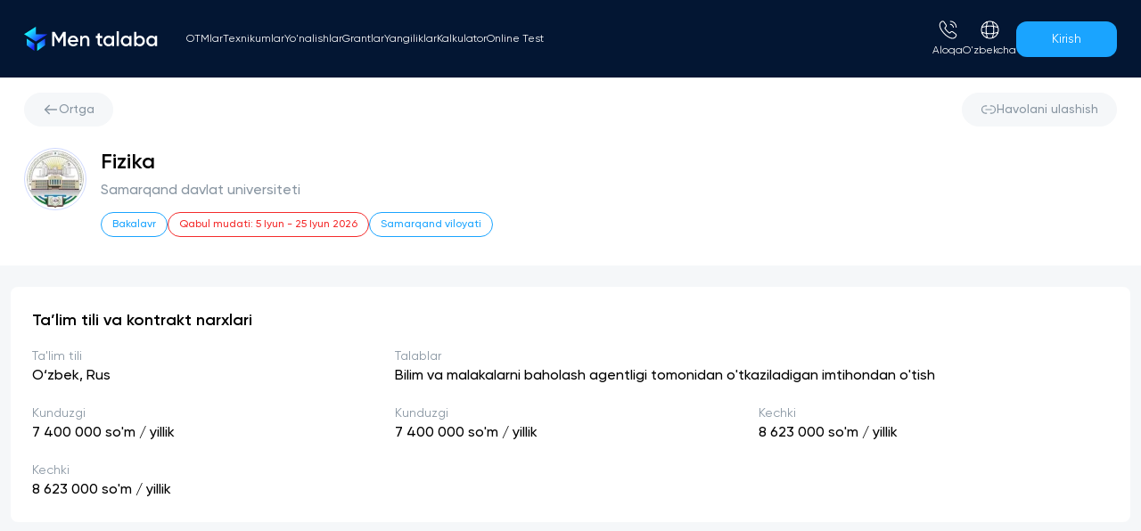

--- FILE ---
content_type: text/html; charset=utf-8
request_url: https://mentalaba.uz/direction/fizika-82
body_size: 26258
content:
<!DOCTYPE html><html lang="uz"><head><meta name="viewport" content="width=device-width, initial-scale=1"/><meta charSet="utf-8"/><meta property="og:type" content="website"/><meta property="og:image" content="/assets/favicon.png"/><meta property="og:image:width" content="500"/><meta property="og:image:height" content="500"/><meta name="yandex-verification" content="2309acdbcb5908b2"/><script>window.dataLayer = window.dataLayer || [];
              function gtag(){dataLayer.push(arguments);} 
              gtag(&#x27;js&#x27;, new Date()); 
              gtag(&#x27;config&#x27;, &#x27;G-6NCNKPQK0S&#x27;);</script><script>
              (function(w,d,s,l,i){w[l]=w[l]||[];w[l].push({'gtm.start':
              new Date().getTime(),event:'gtm.js'});var f=d.getElementsByTagName(s)[0],
              j=d.createElement(s),dl=l!='dataLayer'?'&l='+l:'';j.async=true;j.src=
              'https://www.googletagmanager.com/gtm.js?id='+i+dl;f.parentNode.insertBefore(j,f);
              })(window,document,'script','dataLayer','GTM-MR6357K');
                      </script><noscript><iframe src="https://www.googletagmanager.com/ns.html?id=GTM-MR6357K" allow="fullscreen; accelerometer; gyroscope" height="0" width="0" style="display:none;visibility:hidden"></iframe></noscript><title>Mentalaba - <!-- -->Fizika | Mentalaba</title><meta property="og:title" content="Fizika"/><meta property="og:description" content="Mentalaba talabalar uchun qulay ta’lim platformasi."/><meta name="description" content="Mentalaba talabalar uchun qulay ta’lim platformasi."/><meta property="og:url" content="https://mentalaba.uz/direction/fizika-82"/><meta property="og:image" content="https://api.mentalaba.uz/logo/3af67be9-1e10-4931-b715-e0a319b006ce.jfif"/><link rel="canonical" href="https://mentalaba.uz/direction/fizika-82"/><link rel="preload" as="image" href="/assets/sidebarMenuLogo.svg"/><meta name="next-head-count" content="21"/><link rel="preconnect" href="/" crossorigin="anonymous"/><link rel="preload" href="/_next/static/css/771099faefcda26d.css" as="style"/><link rel="stylesheet" href="/_next/static/css/771099faefcda26d.css" data-n-g=""/><link rel="preload" href="/_next/static/css/889eaa388c3ac5ad.css" as="style"/><link rel="stylesheet" href="/_next/static/css/889eaa388c3ac5ad.css" data-n-p=""/><link rel="preload" href="/_next/static/css/3960fc65ff631c2e.css" as="style"/><link rel="stylesheet" href="/_next/static/css/3960fc65ff631c2e.css" data-n-p=""/><noscript data-n-css=""></noscript><script defer="" nomodule="" src="/_next/static/chunks/polyfills-c67a75d1b6f99dc8.js"></script><script src="/_next/static/chunks/webpack-30a9d0d5cc62d1c5.js" defer=""></script><script src="/_next/static/chunks/framework-47017b9c9f630dd5.js" defer=""></script><script src="/_next/static/chunks/main-6fcebbc8def64c4d.js" defer=""></script><script src="/_next/static/chunks/pages/_app-8eec51ece4c0d6cb.js" defer=""></script><script src="/_next/static/chunks/2115-d527fadc25393ee2.js" defer=""></script><script src="/_next/static/chunks/2749-0cbf966305aeb315.js" defer=""></script><script src="/_next/static/chunks/4403-52b4274f073e314e.js" defer=""></script><script src="/_next/static/chunks/6348-e8f90ba9975ca23b.js" defer=""></script><script src="/_next/static/chunks/276-6c503a985b95f7a1.js" defer=""></script><script src="/_next/static/chunks/1346-d00986eb6d687b2c.js" defer=""></script><script src="/_next/static/chunks/3705-04b1945a293ed237.js" defer=""></script><script src="/_next/static/chunks/8398-cb12fee24479b189.js" defer=""></script><script src="/_next/static/chunks/8075-8ec283ad0e5c6900.js" defer=""></script><script src="/_next/static/chunks/9747-d32d71a08da8fd94.js" defer=""></script><script src="/_next/static/chunks/5399-de954b64d94cf2cb.js" defer=""></script><script src="/_next/static/chunks/4643-032ce631d6e76a46.js" defer=""></script><script src="/_next/static/chunks/1264-f62ffaa1daee85e1.js" defer=""></script><script src="/_next/static/chunks/7737-be590f4534fee7dc.js" defer=""></script><script src="/_next/static/chunks/pages/direction/%5Bslug%5D-0bca5c58f985af11.js" defer=""></script><script src="/_next/static/qXM_ahjCVVHVQugo4ioNL/_buildManifest.js" defer=""></script><script src="/_next/static/qXM_ahjCVVHVQugo4ioNL/_ssgManifest.js" defer=""></script></head><body id="body"><div id="__next"><style>
    #nprogress {
      pointer-events: none;
    }
    #nprogress .bar {
      background: #20A4FF;
      position: fixed;
      z-index: 9999;
      top: 0;
      left: 0;
      width: 100%;
      height: 3px;
    }
    #nprogress .peg {
      display: block;
      position: absolute;
      right: 0px;
      width: 100px;
      height: 100%;
      box-shadow: 0 0 10px #20A4FF, 0 0 5px #20A4FF;
      opacity: 1;
      -webkit-transform: rotate(3deg) translate(0px, -4px);
      -ms-transform: rotate(3deg) translate(0px, -4px);
      transform: rotate(3deg) translate(0px, -4px);
    }
    #nprogress .spinner {
      display: block;
      position: fixed;
      z-index: 1031;
      top: 15px;
      right: 15px;
    }
    #nprogress .spinner-icon {
      width: 18px;
      height: 18px;
      box-sizing: border-box;
      border: solid 2px transparent;
      border-top-color: #20A4FF;
      border-left-color: #20A4FF;
      border-radius: 50%;
      -webkit-animation: nprogresss-spinner 400ms linear infinite;
      animation: nprogress-spinner 400ms linear infinite;
    }
    .nprogress-custom-parent {
      overflow: hidden;
      position: relative;
    }
    .nprogress-custom-parent #nprogress .spinner,
    .nprogress-custom-parent #nprogress .bar {
      position: absolute;
    }
    @-webkit-keyframes nprogress-spinner {
      0% {
        -webkit-transform: rotate(0deg);
      }
      100% {
        -webkit-transform: rotate(360deg);
      }
    }
    @keyframes nprogress-spinner {
      0% {
        transform: rotate(0deg);
      }
      100% {
        transform: rotate(360deg);
      }
    }
  </style><!--$--><div class="flex flex-col h-screen  pt-[76px] lg:pt-[80px]"><div class=" w-full top-0 z-30 fixed duration-300 undefined "><div class="container 2xl:max-w-[1380px] max-w-[1256px] px-[15px] mx-auto w-full z-[20] hidden py-[22px] w-full lg:flex items-center font-poppins"><a class="block mr-8 shrink-0" href="/"><img alt="image" src="/assets/sidebarMenuLogo.svg" width="150" height="120" decoding="async" data-nimg="1" style="color:transparent"/></a><nav class="grow mr-8 flex items-center gap-6"><ul class=" flex items-baseline justify-start text-white gap-6 2xl:text-sm text-xs"><li><a class="cursor-pointer capitalize" href="/universities">OTMlar</a></li><li><a class="cursor-pointer capitalize" href="/texnikum">Texnikumlar</a></li><li><a class="cursor-pointer capitalize" href="/application?degree=1&amp;page=1">Yo&#x27;nalishlar</a></li><li><a class="cursor-pointer capitalize" href="/grants">Grantlar</a></li><li><a class="cursor-pointer capitalize" href="/blog">Yangiliklar</a></li><li><a class="cursor-pointer " href="/calculator">Kalkulator</a></li><li><a class="cursor-pointer " href="/test">Online Test</a></li></ul></nav><div class="flex justify-center gap-x-5 items-center"><div id="contactUs" class="relative font-gilroy "><button class="flex flex-col items-center "><img alt="contact" src="/assets/contact-info.svg" width="23" height="23" decoding="async" data-nimg="1" loading="lazy" style="color:transparent"/><p class="text-white text-xs mt-1">Aloqa</p></button></div><div class=" flex items-center"><div class="relative sm:mt-0 -mt-1"><div id="languages" class="sm:mr-0 flex flex-col items-center shrink-0 cursor-pointer pb-0 justify-center group"><img alt="language" src="/assets/language.svg" width="23" height="23" decoding="async" data-nimg="1" class="sm:block hidden" loading="lazy" style="color:transparent"/><div class="rounded-full bg-white sm:hidden block overflow-hidden"><img alt="language" src="/assets/flag_uz.svg" width="30" height="30" decoding="async" data-nimg="1" loading="lazy" style="color:transparent"/></div><p class="sm:block hidden text-white text-xs mt-1 capitalize">O&#x27;zbekcha</p></div></div></div><button class="flex font-poppins relative justify-center items-center z-[70] ml-2 sm:ml-0 ultra_g ultra_hover ultra_active text-white rounded-xl px-10 py-[10px]"><div class="text-sm">Kirish</div></button></div></div><div class="lg:hidden top-0 w-full flex justify-between transition ease-in-out delay-150 font-poppins"><div class="duration-150 invisible "><div class="fixed top-0 px-5 h-screen w-screen  bg-navbar_color z-[1000] overflow-y-auto pb-10 md_1200:hidden sm:px-10 duration-500 transition-all -right-[1500px]"><div class="w-full h-full pt-4 font-gilroy"><div class="flex justify-between items-center h-12"><a href="/"><img alt="image" src="/assets/sidebarMenuLogo.svg" width="180" height="100" decoding="async" data-nimg="1" style="color:transparent"/></a><button class="cursor-pointer w-12 h-12 flex justify-end items-center "><div><div class="w-7 h-[2px] bg-white relative duration-300 rotate-0"></div><div class="w-7 h-[2px] mt-[6px] duration-100 bg-white"></div><div class="w-7 h-[2px] relative bg-white mt-[6px] duration-300 rotate-0"></div></div></button></div> <ul class="text-white w-full text-start text-xl font-semibold"><a href="/universities"><li class="text-xl mt-5 capitalize">OTMlar</li></a><a href="/texnikum"><li class="text-xl mt-5 capitalize"> <!-- -->Texnikumlar</li></a><a href="/application?degree=1"><li class=" mt-5 "> <!-- -->Yo&#x27;nalishlar</li></a><a href="/hamkorlik"><span><li class=" mt-5 ">Hamkorlik</li></span></a><a href="/grants"><li class=" mt-5 "> <!-- -->Grantlar</li></a><a href="/blog"><li class=" mt-5 "> <!-- -->Yangiliklar</li></a><a href="/about-us"><li class=" mt-5 "> <!-- -->Biz haqimizda</li></a><a href="/calculator"><li class=" mt-5">Kalkulator</li></a><a href="/test"><li class=" mt-5"> <!-- -->Online Test</li></a><a target="_blank" href="https://iapply.org/"><li class=" mt-5"> <!-- -->Xorijda ta’lim olish</li></a></ul><div><a href="tel:+998781132083"><button class="font-medium border transition-shadow duration-300  bg-transparent text-primary border-primary hover:shadow-[8px_8px_20px_10px_rgba(26,164,255,0.2)] active:shadow-[4px_4px_10px_5px_rgba(26,164,255,0.4)] mt-5 cursor-pointer rounded-lg py-2 px-5 text-sm" type="button"><span class="flex items-center "><span class="shrink-0  Button_IconWrapper__1pik8"><img alt="image" src="/assets/call-calling.svg" width="20" height="50" decoding="async" data-nimg="1" loading="lazy" style="color:transparent"/></span><span class="block grow"><p class="text-base"> +998 78 113 20 83</p></span></span></button></a><a href="https://t.me/mentalaba_aloqa_bot"><button class="font-medium border transition-shadow duration-300  bg-transparent text-primary border-primary hover:shadow-[8px_8px_20px_10px_rgba(26,164,255,0.2)] active:shadow-[4px_4px_10px_5px_rgba(26,164,255,0.4)] mt-5 cursor-pointer rounded-lg py-2 px-5 text-sm" type="button"><span class="flex items-center "><span class="shrink-0  Button_IconWrapper__1pik8"><img alt="image" src="/assets/contact-us-telegram.svg" width="20" height="50" decoding="async" data-nimg="1" loading="lazy" style="color:transparent"/></span><span class="block grow"><p class="text-base">Telegram orqali aloqa<!-- --> </p></span></span></button></a></div><div class="mt-5 "><p class="text-white text-xl font-semibold">20 dan ortiq yo&#x27;nalishlar</p><ul class="mt-5 !pb-24"></ul></div></div></div></div><div class="container 2xl:max-w-[1380px] max-w-[1256px] px-[15px] mx-auto w-full w-full flex justify-between items-center py-5"><a class="flex items-center gap-2" href="/"><img alt="navbar logo" src="/assets/mobileNavbarLogo.svg" width="35" height="35" decoding="async" data-nimg="1" class="-mt-2" loading="lazy" style="color:transparent"/><p class=" text-white text-2xl font-semibold">Men talaba</p></a><div class="flex items-center justify-end gap-3 "><div class="relative sm:mt-0 -mt-1"><div id="languages" class="sm:mr-0 flex flex-col items-center shrink-0 cursor-pointer pb-0 justify-center group"><img alt="language" src="/assets/language.svg" width="23" height="23" decoding="async" data-nimg="1" class="sm:block hidden" loading="lazy" style="color:transparent"/><div class="rounded-full bg-white sm:hidden block overflow-hidden"><img alt="language" src="/assets/flag_uz.svg" width="30" height="30" decoding="async" data-nimg="1" loading="lazy" style="color:transparent"/></div><p class="sm:block hidden text-white text-xs mt-1 capitalize">O&#x27;zbekcha</p></div></div><button class="-mt-1 ml-0 w-9 h-9 flex justify-end items-center outline-none"><div class=""><div class="w-7 h-[2px] bg-white relative duration-300 rotate-0"></div><div class="w-7 h-[2px] mt-[6px] duration-300 bg-white"></div><div class="w-7 h-[2px] relative bg-white mt-[6px] duration-300 rotate-0"></div></div></button></div></div></div></div><div class="Toastify"></div><div class="Toastify"></div><main class="grow bg-lite_gray  pt-0 pb-6 relative font-gilroy"><div><div class="bg-white"><div class="container 2xl:max-w-[1380px] max-w-[1256px] px-[15px] mx-auto w-full pt-6 pb-8"><div class="mb-6 flex justify-between"><button class="font-medium border transition-shadow duration-300  text-gray bg-artic_mist border-artic_mist hover:shadow-[8px_8px_20px_10px_rgba(137,150,162,0.2)] active:shadow-[4px_4px_10px_5px_rgba(137,150,162,0.4)] !text-[#8996A2] hover:!shadow-none active:!shadow-none cursor-pointer rounded-full py-2 px-5 text-sm" type="button"><span class="flex items-center "><span class="shrink-0  Button_IconWrapper__1pik8"><img alt="image" aria-hidden="true" src="/assets/arrow-left.svg" width="18" height="18" decoding="async" data-nimg="1" loading="lazy" style="color:transparent"/></span><span class="block grow">Ortga</span></span></button><div class="relative"><div class="w-fit"><button class="font-medium border transition-shadow duration-300  text-gray bg-artic_mist border-artic_mist hover:shadow-[8px_8px_20px_10px_rgba(137,150,162,0.2)] active:shadow-[4px_4px_10px_5px_rgba(137,150,162,0.4)] !text-[#8996A2] cursor-pointer rounded-full py-2 px-5 text-sm" type="button"><span class="flex items-center "><span class="shrink-0 max-sm:!mr-0 Button_IconWrapper__1pik8"><img alt="image" aria-hidden="true" src="/assets/link.svg" width="18" height="18" decoding="async" data-nimg="1" loading="lazy" style="color:transparent"/></span><span class="block grow"><span class="sm:block hidden">Havolani ulashish</span></span></span></button></div></div></div><div class="flex"><div class="shrink-0 hidden sm:block"><img alt="Fizika" srcSet="/_next/image?url=https%3A%2F%2Fapi.mentalaba.uz%2Flogo%2F3af67be9-1e10-4931-b715-e0a319b006ce.jfif&amp;w=96&amp;q=75 1x, /_next/image?url=https%3A%2F%2Fapi.mentalaba.uz%2Flogo%2F3af67be9-1e10-4931-b715-e0a319b006ce.jfif&amp;w=256&amp;q=75 2x" src="/_next/image?url=https%3A%2F%2Fapi.mentalaba.uz%2Flogo%2F3af67be9-1e10-4931-b715-e0a319b006ce.jfif&amp;w=256&amp;q=75" width="72" height="72" decoding="async" data-nimg="1" class="border p-[2px] object-contain mr-4 border-border-color w-16 h-16 rounded-full sm:w-[70px] sm:h-[70px]" loading="lazy" style="color:transparent"/></div><div class="grow md:flex flex-row-reverse justify-between"><div class="shrink-0 ml-1.5 float-right sm:block hidden"><div class="mb-5 flex"></div></div><div><h1 class="font-semibold text-2xl mr-auto">Fizika</h1><p class="mt-1 font-medium text-gray"><a class="hover:underline" href="/universities/otm-haqida/samarqand-davlat-universiteti">Samarqand davlat universiteti</a></p><div class="flex flex-wrap gap-2 mt-3"><p class="Badge_Badge__xkvuU Badge_Primary__EuB9x">Bakalavr</p><p class="Badge_Badge__xkvuU Badge_Danger__qOOOL">Qabul mudati<!-- -->:<!-- --> <!-- -->5 Iyun<!-- --> - <!-- -->25 Iyun 2026</p><p class="Badge_Badge__xkvuU Badge_Primary__EuB9x">Samarqand viloyati</p></div></div></div></div></div></div></div><div class="container 2xl:max-w-[1380px] max-w-[1256px] px-[15px] mx-auto w-full !px-0 pb-10"><div class="bg-white font-gilroy p-3 lg:p-6 rounded-lg my-6 px-4"><div class="flex items-start "><div class="grow"><h2 class="font-semibold text-lg ">Ta’lim tili va kontrakt narxlari</h2></div><div class="shrink-0 ml-2"></div></div><div class=" mt-4"><div class="shrink-0 ml-1.5 float-right sm:flex hidden "><div class="mb-5 flex"></div><div class="float-right "></div></div><dl class="font-gilroy grid lg:grid-cols-3 md:grid-cols-2 grid-cols-1 gap-5 "><div class="flex gap-1 flex-col"><div class="flex items-start gap-1"><dl><dt class="text-gray text-xs lg:text-sm leading-4">Ta&#x27;lim tili</dt><dd class="font-medium text-base sm:block hidden">O‘zbek, Rus</dd></dl></div><dd class="font-medium text-base sm:hidden block">O‘zbek, Rus</dd></div><div class="flex gap-1 md:col-span-2 sm:block hidden flex-col"><div class="flex items-start gap-1"><dl><dt class="text-gray text-xs lg:text-sm leading-4">Talablar</dt><dd class="font-medium text-base sm:block hidden">Bilim va malakalarni baholash agentligi tomonidan o&#x27;tkaziladigan imtihondan o&#x27;tish</dd></dl></div><dd class="font-medium text-base sm:hidden block">Bilim va malakalarni baholash agentligi tomonidan o&#x27;tkaziladigan imtihondan o&#x27;tish</dd></div><div class="flex gap-1 flex-col"><div class="flex items-start gap-1"><dl><dt class="text-gray text-xs lg:text-sm leading-4">Kunduzgi</dt><dd class="font-medium text-base sm:block hidden">7 400 000<!-- --> <span class="lowercase">so&#x27;m / yillik</span></dd></dl></div><dd class="font-medium text-base sm:hidden block">7 400 000<!-- --> <span class="lowercase">so&#x27;m / yillik</span></dd></div><div class="flex gap-1 flex-col"><div class="flex items-start gap-1"><dl><dt class="text-gray text-xs lg:text-sm leading-4">Kunduzgi</dt><dd class="font-medium text-base sm:block hidden">7 400 000<!-- --> <span class="lowercase">so&#x27;m / yillik</span></dd></dl></div><dd class="font-medium text-base sm:hidden block">7 400 000<!-- --> <span class="lowercase">so&#x27;m / yillik</span></dd></div><div class="flex gap-1 flex-col"><div class="flex items-start gap-1"><dl><dt class="text-gray text-xs lg:text-sm leading-4">Kechki</dt><dd class="font-medium text-base sm:block hidden">8 623 000<!-- --> <span class="lowercase">so&#x27;m / yillik</span></dd></dl></div><dd class="font-medium text-base sm:hidden block">8 623 000<!-- --> <span class="lowercase">so&#x27;m / yillik</span></dd></div><div class="flex gap-1 flex-col"><div class="flex items-start gap-1"><dl><dt class="text-gray text-xs lg:text-sm leading-4">Kechki</dt><dd class="font-medium text-base sm:block hidden">8 623 000<!-- --> <span class="lowercase">so&#x27;m / yillik</span></dd></dl></div><dd class="font-medium text-base sm:hidden block">8 623 000<!-- --> <span class="lowercase">so&#x27;m / yillik</span></dd></div></dl><div class="w-full mt-5 sm:hidden block "></div></div></div></div></main></div><!--/$-->;</div><script id="__NEXT_DATA__" type="application/json">{"props":{"pageProps":{"faculty":{"name_uz":"Samarqand viloyati","name_ru":"Самаркандская область","institution_category_id":3,"institution_type":"university","direction_id":1523,"direction_name_uz":"Fizika","direction_name_ru":"Физика","direction_name_en":"Physics","direction_description_uz":null,"direction_description_ru":null,"direction_description_en":"NULL","university_id":82,"logo":"logo/3af67be9-1e10-4931-b715-e0a319b006ce.jfif","status":"active","has_mandatory_subjects":"true","first_subject":"Fizika","second_subject":"Matematika","is_open_for_admission":false,"direction_slug":"fizika-82","slug":"samarqand-davlat-universiteti","full_name_uz":"Samarqand davlat universiteti","full_name_ru":"Самаркандский государственный университет","full_name_en":"Samarqand State University","category_id":6,"is_promoted":0,"location_uz":"Samarqand viloyati","location_ru":"Samarqand viloyati","location_en":"Samarqand viloyati","requirement_uz":"Bilim va malakalarni baholash agentligi tomonidan o'tkaziladigan imtihondan o'tish","requirement_ru":"Сдача экзамена, проводимого агентством по оценке знаний и навыков","has_stipend":false,"application_deadline":"2026-06-25T00:00:00.000Z","application_start_date":"2026-06-05T00:00:00.000Z","contract_types":[{"contract_type_id":1,"contract_type_name_en":"Scholarship","contract_type_name_ru":"Грант","contract_type_name_uz":"Grant"},{"contract_type_id":2,"contract_type_name_en":"Tuition fee","contract_type_name_ru":"Контракт","contract_type_name_uz":"To'lov kontrakt"}],"tuition_fees":[{"academic_year":null,"education_type_id":1,"local_tuition_fee":7400000,"education_language_id":1,"education_type_name_en":"Full time","education_type_name_ru":"Очное","education_type_name_uz":"Kunduzgi","international_tuition_fee":null},{"academic_year":null,"education_type_id":1,"local_tuition_fee":7400000,"education_language_id":3,"education_type_name_en":"Full time","education_type_name_ru":"Очное","education_type_name_uz":"Kunduzgi","international_tuition_fee":null},{"academic_year":null,"education_type_id":3,"local_tuition_fee":8623000,"education_language_id":1,"education_type_name_en":"Evening","education_type_name_ru":"Вечернее","education_type_name_uz":"Kechki","international_tuition_fee":null},{"academic_year":null,"education_type_id":3,"local_tuition_fee":8623000,"education_language_id":3,"education_type_name_en":"Evening","education_type_name_ru":"Вечернее","education_type_name_uz":"Kechki","international_tuition_fee":null}],"degrees":[{"degree_id":1,"degree_name_en":"Bachelor","degree_name_ru":"Бакалавр","degree_name_uz":"Bakalavr"}],"education_types":[{"education_type_id":1,"education_type_name_en":"Full time","education_type_name_ru":"Очное","education_type_name_uz":"Kunduzgi"},{"education_type_id":3,"education_type_name_en":"Evening","education_type_name_ru":"Вечернее","education_type_name_uz":"Kechki"}],"education_type_languages":[{"grant":0,"contract":62.8,"grant_quota":0,"academic_year":2022,"contract_quota":25,"education_type_id":3,"education_language_id":1,"education_language_name_en":"Uzbek","education_language_name_ru":"Узбекский язык","education_language_name_uz":"O‘zbek"},{"grant":0,"contract":67,"grant_quota":0,"academic_year":2023,"contract_quota":25,"education_type_id":3,"education_language_id":1,"education_language_name_en":"Uzbek","education_language_name_ru":"Узбекский язык","education_language_name_uz":"O‘zbek"},{"grant":68,"contract":56.7,"grant_quota":3,"academic_year":2022,"contract_quota":12,"education_type_id":1,"education_language_id":3,"education_language_name_en":"Russian","education_language_name_ru":"Русский язык","education_language_name_uz":"Rus"},{"grant":71.7,"contract":56.7,"grant_quota":5,"academic_year":2023,"contract_quota":15,"education_type_id":1,"education_language_id":3,"education_language_name_en":"Russian","education_language_name_ru":"Русский язык","education_language_name_uz":"Rus"},{"grant":109.3,"contract":73.8,"grant_quota":21,"academic_year":2023,"contract_quota":40,"education_type_id":1,"education_language_id":1,"education_language_name_en":"Uzbek","education_language_name_ru":"Узбекский язык","education_language_name_uz":"O‘zbek"},{"grant":110.6,"contract":68.4,"grant_quota":6,"academic_year":2022,"contract_quota":28,"education_type_id":1,"education_language_id":1,"education_language_name_en":"Uzbek","education_language_name_ru":"Узбекский язык","education_language_name_uz":"O‘zbek"}],"education_languages":[{"education_language_id":1,"education_language_name_en":"Uzbek","education_language_name_ru":"Узбекский язык","education_language_name_uz":"O‘zbek"},{"education_language_id":3,"education_language_name_en":"Russian","education_language_name_ru":"Русский язык","education_language_name_uz":"Rus"}]},"__lang":"uz","__namespaces":{"common":{"profile":"Profil","navbarHome":"Bosh sahifa","navbarUniversities":"OTMlar","navbarCommonUniversities":"Ko'p qidirilgan OTMlar","navbarEducation":"Yo'nalishlar","navbarCommonEducation":"Ko'p qidirilgan yo'nalishlar","navbarFaq":"F.A.Q","news":"Yangiliklar","navbarBtn":"Profilim","navbarBlog":"Yangiliklar","myProfile":"mening profilim","application":"arizalarim","logOut":"chiqish","contact":"Ma'lumot uchun","headerTittle":"Orzuyingizdagi OTMni toping","headerContent":"OTMlarni qidiring, solishtiring va hujjat topshiring!","headerSearch":"Qidiruv","headerRequired":"Kamida 2 ta belgi kiriting","headerCourses":"Kurslar","headerSearchInput":"OTM yoki ta'lim yo'nalishlarini qidiring","headerTittleApplication":"Universitetlarga hujjat topshirish sayohatingizni hoziroq boshlang!","headerContentApplication":"Quyidagi qidiruv orqali o'zingiz xohlagan OTMlarni qidiring, solishtiring va hujjat topshiring!","headerTittleMyProfile":"Akkaunt Sozlamalari","headerContentMyProfile":"Universitetlarga hujjat topshirishni boshlash uchun akkauntingiz batafsil to'ldirilgan bo'lishi kerak","headerMyApplicationsTittle":"Bu yerda siz topshirgan arizalarizni boshqarishingiz va ularning holatini kuzatishingiz mumkin","seemore":"Ko'proq","univerIIIU":"Innovatsion va ijtimoiy iqtisodiyot universiteti mamlakat taraqqiyotining ijtimoiy-iqtisodiy...","univerTeam":"Kelajakda o'z karyerasini yuqori bosqichga ko'tarishga intilayotgan har qanday yoshdagi talabalar orzusidagi universitet","univerWebster":"Webster talabalarga zamonaviy dunyoda muvaffaqiyatga erishish uchun zarur bo'lgan  ko'nikmalarni o'rgatish uchun yaratilgan murakkab dasturlarni taqdim etadi","univerInhaTitle":" University of Business and Science","univerOsiyoTitle":"Toshkent Shahridagi Osiyo Xalqaro Universiteti","univerTurkistionTitle":"Turkiston Yangi Innovatsiyalar Universiteti","texnikumlar":"Texnikumlar","aboutInstitution":"Muassasa haqida","mobileNavHome":"Asosiy","mobileNavSearch":"Qidirish","mobileNavApplications":"Arizalar","mobileNavProfile":"Profil","mobileNavTest":"Testlar","login":"Kirish","loginSignUp":"Ro'yxatdan o'tish","enter_name":"Ismingizni kiriting","enter_surname":"Familiyangizni kiring","enter_gmail":"Elektron pochta manzilini kiriting","password":"Parol","admissionPeriod":"Qabul muddati","eductionType":"Ta'lim turi","eductionLanguage":"Ta'lim tili","educationYear":"Ta'lim yili","universityBranch":"Universitet filiali","selectBranch":"Universitet filialini tanlang","grantIsAvailable":"Grant mavjud","hasStipend":"Stipendiya mavjud","completeModalTitle":"Profilingizni to'ldiring","completeSubheader":"Profilingizni to'liq to'ldiring va universitetlarga hujjat topshirishni boshlang!","compleEducation":"Ta'lim ma'lumotlari to'liq to'ldirilmagan, iltimos barcha ma'lumotlarni to'liq to'ldiring","compleStartTest":"Online testlarni yechish uchun profilingizni to'ldiring","completeBtn":"Hozir to'ldirish","partnerShip":"Hamkorlik","partnerModalHead":"Biz bilan hamkorlik qilish","partnerModaltext":"Agar sizning muassasangiz bo'lsa va biz bilan hamkorlik qilishni istasangiz, biz hamkorlik qilishga tayyormiz!","partnerUniverName":"Universitet nomi","partnerFullName":"Vakilning to'liq ismi","partnerPosition":"Lavozim","partnerPhone":"Aloqa telefon raqami","partnerPhonePlaceholder":"Telefon raqam","partnerExtraPhone":"2-Aloqa telefon raqami (ixtiyoriy)","partnerPost":"So'rov yuborish","popularUniversities":"\u003cspan\u003eEng faol\u003c/span\u003e universitetlar","popularUniversitiesSubHeader":"Veb-saytimizda talabalar tomonidan qidirilgan eng mashhur universitetlar","applyNow":"Hujjat topshirish","moreUniversity":"Ko'proq universitetlar","joinUniversity":"1 million nafar universitet talabalariga qo'shiling","direction":"Yo'nalishlar","commonDirection":"Ko'p qidirilgan yo'nalishlar","applicants":"Arizachilar","Succesfull_Students":"Muvaffaqiyatli talabalar","grantPageTitle":"Orzuyingizdagi OTMda \u003cspan\u003eGrant\u003c/span\u003e asosida o’qing!","grantPageSubTitle":"OTMlardagi Grant mavjud yo’nalishlarni barchasi shu yerda jamlangan","grantMain":"Asosiy","grantMainTitle":"Grantlar","findDream":"Orzuingizdagi ta'lim muassasasini toping","findDreamContent":"Quyidagi ketma-ketlikda harakat qilib, orzuingizdagi universitet talabasi bo'ling!","expore":"Tadqiq qiling","compare":"Taqqoslang","decide":"Qaror qiling","apply":"murojaat qiling","exporeContent":"Profilingizni to‘ldirib, akkauntingizni faollashtirganingizdan so‘ng universitetlarga hujjat topshirishni boshlashingiz mumkin.","compareContent":"Siz o'zingizning xohishingizga ko'ra cheklanmagan miqdordagi universitetlarga hujjat topshirishingiz mumkin.","decideContent":"Pasport/ID, diplomingiz va agar mavjud bo'lsa, sertifikatlaringiz nusxasini taqdim etishingiz kerak.","applyContent":"Ha, agar fikringizni o'zgartirsangiz, istalgan universitetdan arizangizni qaytarib olishingiz mumkin.","trustedPeople":"Universitetlarga hujjat topshirish sayohatingizni hoziroq boshlang!","lovedThousands":"Bizni minglab talabalar yaxshi ko'radi","latestNews":"So'ngi yangiliklar","trends":"Trendlar","register":"Siz kabi talaba uchun qaysi universitet eng mos kelishini bilib oling!","faq":"Ko'p so'raladigan savollar","faqTittle":"Yordam kerakmi? Bu yerda abituriyentlar tomonidan beriladigan asosiy savollar","faq_1":"Universitetlarga qanday hujjat topshirish kerak?","faq_2":"Bir vaqtning o'zida nechta universitetga hujjat topshirishim mumkin?","faq_3":"Menga qanday hujjatlar kerak?","faq_4":"Universitetdan arizamni qaytarib olsam bo'ladimi?","faq_1Content":"Profilingizni to‘ldirib, akkauntingizni faollashtirganingizdan so‘ng universitetlarga hujjat topshirishni boshlashingiz mumkin.","faq_2Content":"Siz o'zingizning xohishingizga ko'ra cheklanmagan miqdordagi universitetlarga hujjat topshirishingiz mumkin.","faq_3Content":"Pasport/ID, diplomingiz va agar mavjud bo'lsa, sertifikatlaringiz nusxasini taqdim etishingiz kerak.","faq_4Content":"Ha, agar fikringizni o'zgartirsangiz, istalgan universitetdan arizangizni qaytarib olishingiz mumkin","aboutUs":"Qabul 2025","companyInformation":"Xususiy OTMlar","ourTeam":"Davlat OTMlari","ourVision":"Ta'lim yo'nalishlari","teamExpert":"O'qishni ko'chirish","pressReleases":"Online test","legal":"Mentalaba.uz","privacyP":"Biz haqimizda","Terms":"Sharhlar","CookiePolicy":"Maqola va yangiliklar","refundsReturns":"Ko'p beriladigan \u003cspan\u003esavollar\u003c/span\u003e","refundsReturnsFooter":"Ko'p beriladigan savollar","Disclaimer":"Maxfiylik siyosati","ContactInformation":"Biz bilan bog'lanish","devolpedSupport":"Men talaba MChJ tomonidan ishlab chiqilgan","loginSignIn":"Kirish","loginHeader":"Akkauntga kirish","loginContent":"Universitetlarga hujjat topshirishni boshlash uchun avval akkauntingizga kiring","signIn":"Ro'yxatdan o'tish","signWelcome":"Xush kelibsiz! Iltimos, maʼlumotlarni kiriting","signEnterPhone":"Telefon raqamingizni kiriting","signEnterPassword":"Parolingizni kiriting","forgotPassword":"Parolni unutdingizmi?","signInBtn":"Kirish","signAccount":"Akkauntingiz yo'qmi?","signUp":"Ro'yxatdan o'ting","registration":"Roʻyxatdan oʻtish","firstName":"Ism","lastName":"Familiya","phoneNmber":"Telefon raqam","emailAddress":"Email manzil","createPassword":"Parol yaratish","confirmPassword":"Parolni tasdiqlang","byRegister":"Ro'yxatdan o'tish orqali siz ","byRegister_1":" Foydalanish shartlari ","byRegister_2":"va","byRegister_3":" Maxfiylik siyosatiga rozilik bildirasiz","codeVerification":"Tasdiqlash kodi","enterCode":"Telefon raqamingizga kelgan kodni kiriting","resendAfter":"Kodni qayta jo'natish","confirmBtn":"Tasdiqlash","forNewPassword":"Parolingizni yangilash uchun quyida telefon raqamingiz kiriting","enterPhone":"Telefon raqamingizni kiriting","sendCode":"Kodni jo'natish","saveInfo":"Ma'lumotlaringiz saqlandi","saveError":"Sizning ma'lumotlaringiz saqlanmadi","showingResult":"Jami","showingTotalResult":"ta natija ko'rsatilmoqda","showingFor":"2023-yil uchun","digitalUniver":"Bizning saytimiz raqamlarda","universities":"Universitetlar","degree":"Daraja","eduType":"Ta'lim turi","language":"Til","learningMode":"Ta'lim shakli","location":"Manzil","contract":"Kontrakt","status":"Holati","Exam":"Imtihon","tuitionFee":"O'qish to'lovi","applicationDeadlines":"Qabul muddati:","daysLeft":"kun qoldi","pmHours":"23:59 gacha","startDate":"Boshlaninsh kuni","endDate":"Yakuniy kun","applicationApply":"Hujjat topshirish","applicationMyProfile":"Mening profilim","uploadPhoto":"Rasmni yuklash","uploadRecommendet":"JPEG, .JPG, .PNG formatidagi rasmlarni yuklashingiz mumkin.","personalInformation":"Shaxsiy ma'lumot","passportInformation":"Passport maʼlumotlarni","thirdName":"Otasining ismi","passportType":"Passport turi","passportSeria":"Passport seriya raqami","identificationPin":"JSHSHIR","dateOfBirth":"Tug'ilgan kuni","gender":"Jins","SelectBirth":"Tug'ilgan joy","uploadPassportType":"Pasport yoki iD kartangizni yuklang","frontSide":"Old tomoni","backSide":"Orqa tomon","previousEdu":"Avvalgi ta'lim","educationType":"Ta'lim turi","institutionName":"Muassasa nomi","diplomSeria":"Diplom seriya raqami","uploadDiploma":"Guvohnoma yoki diplom","doYouHaveCertification":"Biron bir sertifikatingiz bormi?","certificationType":"Sertifikat turi","serialNumber":"Seriya raqami","grade":"Baho","uploadCertificationPhoto":"Sertifikatingizni yuklang","cancelBtn":"Bekor qilish","saveChange":"Oʻzgarishlarni saqlash","commentsPeople_1":"Hujjat topshirmoqchi bo'lgan universitetga hujjat topshirish jarayonida qiynaldim. Ammo keyin men ushbu veb-saytni topdim va bu menga o'zim xohlagan barcha universitetlarga hujjat topshirishimga yordam berdi. Katta rahmat!","commentsPeople_2":"MenTalaba nafaqat pul va vaqtimni tejabgina qolmay, balki orzuimdagi universitetga kirishimga ham yordam berdi","commentsPeople_3":"MenTalaba talabalar uchun ajoyib vosita ekan. Men bunday xizmat, ya'ni ko'plab universitetlarga birdaniga hujjat topshirishni anchadan beri xohlardim. Bu juda ham ko'p vaqt va pulni tejaydi. Menga hujjat topshirish jarayoni yoqdi","commentsPeople_4":"MenTalaba menga  O'zbekistondagi universitetlar bilan bog'lanish imkoniyatini berdi. Uning yordami bilan men universitetni tanladim va barcha savollarni bevosita qabul komissiyasidan bemalol oldim. Kattakon rahmat!","bachelorsDegree":"Bakalavr","masters_degree":"Magistratura","doctor_philosophy":"Doktorantura","full_time":"Kunduzgi","part_time":"Sirtqi","Evening":"Kechki","Uzbek":"O'zbek tili","English":"Ingliz tili","Russian":"Rus tili","Korean":"Koreys tili","Japan":"Yapon tili","Online":"Masofaviy","Offline":"Ananaviy","Hybrid":"Moslashuvchan","Active":"Faol","Inactive":"Faol emas","ConflictPhone":"Telefon raqami allaqachon ro'yxatdan o'tgan","ConflictEmail":"Ushnu elektron pochtadan avval foydalanilgan","male":"Erkak","female":"Ayol","myApplicationsNotApplied":"Siz universitetga hujjat topshirmagansiz","statusByApplications":"Universitetlar mavjud emas","MyApplication":"Mening arizalarim","passportContent":"Shaxsingizni tasdiqlovchi hujjat Pasport yoki ID karta nusxasini elektron shaklda yuklang","diplomContent":"Litsey/kollej/o'rta maktabni tamomlaganlik haqida guvohnoma yoki diplom. Agar hali diplom yoki guvohnoma olmagan bo'lsangiz, o'qish joyidan ma'lumotnoma nusxasini yuklang.","certificatContent":"Siz tanlagan sertifikat nusxasini yuklang","cancelApp":"Arizani bekor qilish","cancaleContent":"Sizning arizangiz universitet ma'lumotlar bazasidan o'chiriladi","cancelNoBtn":"Yo'q, rozi emasman","cancelYesBtn":"Ha, roziman","searchNoData":"Ma'lumot topilmadi","required":"Majburiy","AtLeast3":"Kamida 3 ta belgi kiritilishi kerak","InvalidPhone":"Telefon raqam noto‘g‘ri","InvalidEmail":"Yaroqsiz elektron pochta","UploadYourPhoto":"Suratingizni yuklang","InvalidSerialNumber":"Seriya raqami noto‘g‘ri","InvalidPinCode":"PIN kod noto‘g‘ri","SelectBirthDate":"Tug'ilgan kuningizni tanlang","SelectGender":"Jinsingizni tanlang","SelectBirthPlace":"Tug'ilgan joyingizni tanlang","AtLeast5":"Kamida 5 ta belgi kiriting","AtLeast2":"Kamida 2 ta belgi kiriting","Addfile":"Faylingizni qo'shing","Image_1":"Rasm hajmi 1 mbdan kam  bo'lishi kerak!","Image_5":"Rasm hajmi 5 mbdan kam  bo'lishi kerak!","Image":"Faylni yuklashda xatolik yuz berdi","Select_P_Tipe":"Pasport turini tanlang","Select_gender":"Jinsni tanlang","Select_place":"Tug'ilgan joyni tanlang","Select_Edu_type":"Ta'lim turini tanlang","Institution_name":"Tashkilot nomi","Diplom_Serial_Number":"Diplom seriya raqami","Serial_Number":"Seriya raqami","Grade":"Baho","Browse":"Faylingizni ko'rib chiqing","applicationTabPending":"Kutilmoqda / Qaytarilgan","applicationAccepted":"Tasdiqlangan","applicationPending":"Kutilmoqda","applicationReturned":"Qayta yuborilgan","applicationCalled":"Chaqirilgan","applicationRejected":"Rad etilgan","recommendedStudent":"Talabalikka tavsiya etildi","applicationAll":"Barchasi","applicationCalledExam":"Imtihonga chaqirilgan","applicationEditReject":"Tahrirlash uchun qaytarilgan","applicationMarked":"Imtihon natijasi","applicationMarkedDownload":"Imtihon natijasini yuklab olish","cameExam":"Imtihonga kelgan","applicationContract":"Shartnoma berildi","applicationPaid":"To'lov qilindi","routeUniversity":"\u003ca\u003e{{link}}\u003c/a\u003e havola orqali o'ting va imtihonga kirish uchun to'lovni amalga oshiring","applicationSyllabusDate":"Dastur sanasi","applicationExamInformation":"Imtihonga qatnashish haqida ma'lumot","applicationAddresss":"Manzil","applicationDate":"Sanasi","applicationTime":"Vaqti","scholarship":"Stipendiya","tuition_fee":"O'qish to'lovi","sponsor":"Homiy","interview":"Intervyu","no_exam":"Imtihonsiz","There_are_no_directions_to_the_university":"Universitet yoki yo'nalishlar mavjud emas","footerLocation":"Toshkent sh, Chilonzor tumani, Turob to'la ko'chasi 28-31","footerCopyright":"Mualliflik huquqi © Barcha huquqlar himoyalangan","instituteName":"Institutlar nomi","diplomaSerial":"Diplom seriya raqami","sertificatSerial":"Seriya raqami","sertificatGrade":"Baho","BrowseFile":"Faylingizni yuklang","news_1":"2022-2023 o‘quv yili bitiruvchilarining attestatlari elektron shaklda beriladi.","news_1Content":"Maktab taʼlimi sohasida amalga oshirilayotgan jarayonlarni raqamlashtirish, ortiqcha byurokratik toʻsiqlarga yoʻl qoʻymaslik, shuningdek, oʻquvchilarga yanada qulaylik yaratish maqsadida 2022-2023-oʻquv yilidan boshlab maktab bitiruvchilariga elektron sertifikatlar berish tartibi joriy etilmoqda.","news_2":" 2022/2023 o‘quv yilidan boshlab ayollar ta'lim olish uchun foizsiz kredit oladi","news_2Content":"Jamg‘arma tomonidan ta’lim kreditlari uchun tijorat banklariga zarur mablag‘lar ajratilishini ta’minlash va nazorat qilish maqsadida Jamg‘armaga 1 ta Maktabgacha ta’lim vazirligi shtat birliklarini maqbullashtirish hisobidan va 1 ta Moliya vazirligining umumiy shtat birliklari doirasida jami 2 ta shtat birligi ajratiladi.","news_3":"OTMga kirish imtihonlarida 2022-2023 yil bitiruvchilari baholari hisobga olinadi.","news_3Content":"Normativ-huquqiy hujjatlar muhokamasi portalida Vazirlar Mahkamasining “Umumta’lim, o‘rta maxsus ta’lim muassasalari va kasb-hunar ta’limi muassasalari bitiruvchilarining oliy ta’lim muassasalariga kirish imtihonlarida olgan baholarini hisobga olish tartibi to‘g‘risida”gi qarori loyihasi shu yildan boshlab kuchga kirdi.","news_4":"O'zbekistondagi 28 ta OTM xalqaro reytingda «DA’VOGAR» maqomiga ega bo'ldi","news_4Content":"Buyuk Britaniyaning nufuzli Times Higher Education agentligi o‘zining World University Rankings 2023 reytingi natijalarini e’lon qildi.Reytingga muvofiq, bu yil O‘zbekistonning yana 18 ta oliy ta’lim muassasasiga «reporter» maqomi berilib, top-1000 talikka kirish uchun mamlakatimizdagi da’vogar OTMlar soni jami 28 taga yetdi.","selectCertificate":"Sertifikat turini tanlang","latestNewsSubHeader":"So'ngi yangiliklardan biz bilan xabardor bo'ling","loginError":"Parol noto'g'ri kiritilgan!","tooManyRequests":"Siz juda ko‘p so‘rov yubordingiz, 5 daqiqadan keyin yana urinib ko'ring!","reload":"Internetda muammo, iltimos sahifani qaytadan yuklang","reloadBtn":"Qayta yuklash","successPartnership":"Muvaffaqiyatli yuborildi","successMyApplication":"Muvaffaqiyatli oʻchirildi","applicationDeadline":"Qabul vaqti boshlanmagan!","back":"Ortga","succefullyApplied":"Muvaffaqiyatli topshirildi","alreadyApplied":"Siz ushbu OTMga allaqachon hujjat topshirgansiz","toManyReques":"So'rovlar soni chegaralangan","univer_of_business":"AKFA universiteti ta'limning barcha darajalarini birlashtirib, o'z talabalariga innovatsion....","univer_osiyo":"O'z karyerasini keyingi bosqichga ko'tarishga intilayotgan har qanday yoshdagi abituryent...","univer_turkiston":"Zamonaviy pedagogik texnologiyalar asosida sifatli ta'lim.Nufuzli tashkilotlarda va barcha...","univer_menegment":"“IQTISODIYOT VA PEDAGOGIKA UNIVERSITETI” - Yangi olam, yangi jamiyatda ilg'or kadrlar...","univer_moliya":"Maqsadimiz - buyuk ajdodlarimiz merosini chuqur o'rgangan, yuksak ma'naviyatli,yuqori...","univer_iiiu":"PDP bu - Oʻzbekistonda IT mutaxassislar elitasini shakllantirishni oʻz oldiga maqsad qilib...","qabul_boshlanmadi":"Qabul boshlanmagan","uzbek":"Uzbek","english":"Ingliz","rus":"Rus","koreys":"Koreys","japan":"Yapon","turkman":"Turkman","kazak":"Qozoq","karakalpak":"Qoraqalpoq","kyrgiz":"Qirg'iz","tajik":"Tojik","online":"Online","more":"Batafsil","less":"Qaytish","footerContent":"“Men talaba” bilan o'zingiz istagan universitetga online hujjat topshiring.","contractType":"Shartnoma turi","UZS":"UZS","yearly_quota":"Yillik kvota","students":"Studentlar","AboutUniver":"Universitet haqida","Accommadation":"Turar joy","FoundedYear":"Tashkil etilgan yili","educationPrograms":"Ta'lim dasturlari","UZS/year":"so'm / yillik","TuitionsFee":"O'qish to'lovi","Scolarship":"Stipendiya","Available":"Mavjud","notAvailable":"Mavjud emas ","telegramBot":"Telegram kanalga a'zo bo'lgan holda yangiliklar va maslahatlarni to'g'ridan-to'g'ri qabul qilib oling!","subscribeNow":"Hoziroq a'zo bo'ling","applicationHeader":"O'zbekistondagi barcha universitet va yo'nalishlarga hujjat topshiring","universityTitle":"Hoziroq universitetga hujjat topshiring","universitiesHeading":"Davlat, Litsenziyaga ega xususiy va xalqaro universitetlarni ma'lumotlarini ko'rish, solishtirish va hujjat topshirish","directionsHeading":"Davlat, Litsenziyaga ega xususiy va xalqaro universitetlarni yo'nalishlarini ko'rish, solishtirish va hujjat topshirish","universityContent":"Universitetga birinchi marta hujjat topshiryapsizmi yoki darajangizni o'zgartiryapsizmi.Bunda sizga 'Men talaba' yordam beradi","universitiesTitle":"Universitetlarni qidiring, solishtiring va hujjat topshiring","directionsTitle":"Yo'nalishlarni qidiring, solishtiring, va hujjat topshiring","searchUniver":"Universitetlarni qidirish","allLocation":"Barcha manzillar","allCategory":"Barcha kategoriyalar","allDegrees":"Barcha darajalar","allEduType":"Barcha ta'lim turlari","reset":"Tozalash","showResult":"Qidirish","applyUniver":"Qabul","category":"Kategoriya","showing":"Jami","results":"natija ko'rsatilmoqda","allUniversities":"Barcha Universitetlar","filter":"Filter","filterBySubject":"Fan bo'yicha filter","noData":"Malumot topilmadi!","errorEvent":"Serverda xatolik yuz berdi, birozdan so'ng qayta urinib ko'ring!","contractCost":"Shartnoma to'lovi","uniAKfa":"Akfa Universiteti","uniOsiya":"Toshkent shahridagi Osiyo Xalqaro Universiteti","uniTurkiston":"Turkiston Yangi Innovatsiyalar Universiteti","uniIIIUZ":"Innovatsion va ijtimoiy-iqtisodiyot Universiteti","uniBuxoriy":"Al-Buxoriy Universiteti","uniIqtisodiyot":"Iqtisodiyot va Pedakogika Universiteti","registerBtn":"Register","yagoma_aloqa":"Yagona aloqa markazi","univerAKfa":"AKFA Universiteti","univerOsiyo":"Toshkent Shahridagi Osiyo Xalqaro Universiteti","univerTurkistonYangi":"Turkiston Yangi Innovatsiyalar Universiteti","univerIIIuz":"PDP University","univerBusiness":"Business and Science","univerPed":"Iqtisodiyot va Pedakogika Universiteti","tashkent":"Toshkent","qarshi":"Qarshi","uzbekistan":"O'zbekiston","chaqirilgan":"Chaqirilgan","loginSuccess":"Tizimga kirildi","summoned:":"Chaqirilgan","qabulMudati":"Qabul muddati","wrongCode":"Noto'gri kod","userExist":"Bunday foydalanuvchi mavjud emas","resendCode":"Kodni qayta yuborish","setNewPassword":"Yangi parol o'rnating","newPassword":"Yangi parol","setPassword":"Parolni o'rnatish","atLeastCharecters":"Kamida 3 ta belgini kiritish kerak","invalidPhone":"Telefon raqami noto‘g‘ri","invalidEmail":"Noto'g'ri elektron pochta","atLeastCharecters_8":"Kamida 8 ta belgi kiritilishi kerak","repeadPassword":"Iltimos, parolni takrorlang","aloqaUchun":"Biz bilan bog'lanish","grant":"Grant","kontract":"Kontrakt to'lovi","homiy":"Homiy","requirement":"Talab etiladigan ko'rsatkich","talimTili":"Ta'lim tili","testLang":"Test tili","ITPU":"IT Park Universiteti","team":"TEAM Universiteti","maktab":"Maktab","texnikum":"Texnikum","oliyTalim":"Oliy ta'lim","guvohnomaTuri":"Guvohnoma turini tanlang","atestat":"Attestat","diplom":"Diplom","kafolatXati":"Maktabdan ma'lumotnoma","guvohnomaTuriPlace":"Guvohnoma turi","oliygohNominiKiriting":"OTM nomini kiriting","oliygohNomini":"OTM nomi","mavjudEmas":"Mavjud emas","kunduzgiTalim":"Kunduzgi ta'lim","sirtqiTalim":"Sirtqi ta'lim","kechkiTalim":"Kechki ta'lim","masofaviyTalim":"Masofaviy ta'lim","title":"Men talaba - Universitetlarni qidiring, solishtiring va hujjat topshiring","selectType":"Turni tanlang","selectLanguage":"Tilni tanlang","raqamliIqtisodiyot":"Raqamli iqtisodiyot va agrotexnologiyalar","raqamliIqtisodiyotContent":"Biz universitetni barqaror rivojlanish maqsadlari doirasida manfaatdor shaxslar bilan...","tatuQarshi":"Toshkent axborot texnologiyalari universiteti Qarshi filiali","tatuQarshiContent":"Toshkent axborot texnologiyalari universitetining Qarshi filiali 2000 yilinda tashkil etilgan. Bu filial...","coventry":"Coventry University by UDEA","coventryContent":"Kurs(lar)ga kirish uchun ko‘rib chiqilishi uchun abituriyentlar tugallangan o‘rta ta’lim...","tasdiqlanmadi":"Tasdiqlanmadi","oliygohTuri":"OTM turi","professioanlEduType":"Professional Ta'lim turi","xususiyOliygohlar":"Xususiy OTMlar","davlatOliygohlar":"Davlat OTMlari","xalqaroOliygohlar":"Xalqaro OTMlari","talimNarxi":"Ta'lim narxi","univerNameSearch":"Universitet nomini qidiring","directionNameSearch":"Yo'nalish nomini qidiring","amity":"Toshkent shahridagi Amity Universiteti","diplomatiya":"Diplomat University","Mentalaba":"Mentalaba.uz - ","orzuingizdagiUniver":"orzuingizdagi OTM talabasi bo'ling","enterSystem":"Kirish","boshSahifaga":"Bosh sahifaga qaytish","accountAvailable":"Akountingiz bormi?","talabaBolmoq":"Talaba bo'lishning eng tezkor usuli","westTitle":"Toshkent xalqaro Vestminster universiteti","westDesc":"Toshkentdagi Xalqaro Vestminster Universiteti (TXVU) Markaziy Osiyoning qoq markazida joylashgan...","qabul_muddati":"Qabul muddati","share_link":"Havolani ulashish","tugashMudat":"Qabul mudati","talablar":"Talablar","fillProfile":"Profilni to'ldirish","manuallyFilled":"Profil qo'lda to'ldirilgan","autoFilled":"e-gov.uzdan tasdiqlangan","price":"Narxi","languageLayout":{"title":"Tizim tilini tanlang","close":"Yopish"},"test":{"mainPage":"Asosiy","title":"Test","languageSelectLabel":"Test tilini tanlang","subjectsNotFound":"Fanlar topilmadi!","testTotalTime":"Testni umumiy vaqti","testMinutes":"daqiqa","haveNotTest":"Siz hali test topshirmagansiz","lastTestTesult":"So'ngi test natijasi","diagnosticTests":"Diagnostik test","resultsBySubject":"Fanlar bo'yicha natijalar","close":"Yopish","point":"ball","result":"Natija","continueTest":"Testni davom ettirish","entranceExams":"Kirish imtihoni namunalari","directions":"Ta’lim yo’nalishlari","selectDirections":"Ta’lim yo’nalishini tanlang","universityExam":"namunaviy kirish imtihoni","leaderBoard":"Peshqadamlar jadvali","errNotFoundTest":"Bu yo'nalishga hozircha kirish testlar qo'shilmagan","breadcrumbs":{"main":"Asosiy","test":"Test","onlineTest":"Online testlar","IQ":"IQ","DTMTest":"Natijalar","testType":"Sinov imtihoni","leaderBoard":"Natijalar","diagnosticTests":"Diagnostik testlar","universityTests":"Namunaviy kirish Imtihonlari","tests":"Testlar"},"languages":{"uz":"O'zbek tili","ru":"Rus tili","en":"Ingliz tili"},"free":"Bepul","costOfTest":"Test topshirish narxi","freeAttemptCount":"Testda {{userFreeAttempts}} marta bepul ishtirok etish mumkin","noFreeAttemptCount":"Testda {{free_attempts}} marta bepul ishtirok etdingiz. Bepul foydalanish imkoniyati tugadi","directionsCount":"Yo'nalishlar","examResultTitle":"Test natijasi","noExamTests":"Hozircha kirish imtihonlari mavjud emas","applyNow":"Hoziroq hujjat topshirish","univerTestResultDesc":"\u003cspan style='font-weight: 700;'\u003e{{university_name}}\u003c/span\u003e uchun namunaviy kirish imtihonidan natijangiz quyidagicha:","diagnosticTest":{"start_time":"Boshlanish vaqti","diagnostic_test":"Diagnostik test","testResultName":"ushbu testdagi natijangiz quyidagicha","correctAnswers":"To'g'ri javoblar","totalScore":"Umumiy natija","timeSpent":"Sarflangan vaqt","mandatorySubjects":"Majburiy fanlar","points":"ball","diagnosticResultTitle":"Diagnostik test natijasi","statistics":{"participants":"Ishtirokchilar","subjectsCount":"Fanlar soni","average":"O'rtacha natija","max":"Maks. natija"},"form":{"firstSubjectLabel":"Birinchi fan","secondSubjectLabel":"Ikkinchi fan","firstSubjectPlaceholder":"Birinchi fanni tanlang","secondSubjectPlaceholder":"Ikkinchi fanni tanlang","question":"ta savol","reqSubject":"Majburiy fanlar","startTest":"Testni boshlash","first_subject":"O'zbekiston tarixi (majburiy)","second_subject":"Matematika (majburiy)","third_subject":"Ona tili (majburiy)"}},"iqTest":{"title":"IQ test","description":"Mentalaba.uz IQ testi sizning mantiqiy fikrlash, muammo yechish va bilim darajangizni baholash uchun mo‘ljallangan. Testni topshirib, o‘z intellektual qobiliyatingizni kashf eting!","start":"IQ testni boshlash","resultTitle":"IQ test natijasi","resubmit":"Qayta test topshirish","lastIqTestResult":"So'ngi IQ test natijasi","iqDegree":"IQ darajasi","iqResultHeader":"sizning IQ {{br}} darajangiz quyidagi diapazonda:","iq_status":{"gifted":"Yuqori qobilyatli","above_average":"O'rtachadan yuqori","average":"O'rtacha","below_average":"O'rtachadan past","low":"Past qobilyatli"}},"subjectTest":{"title":"Fanlar bo'yicha testlar"},"onFinishModal":{"title":"Siz chindan ham testni tugatishni xohlaysizmi ?","cancel":"Yo'q","confirm":"Ha, xohlayman","loading":"Bajarilmoqda...","incomplete":"IQ darajangizni aniqlash uchun siz barcha savollarga javob berishingiz lozim","continue":"Davom etish"},"startText":"Sinov imtihoni boshlash","startTextLoading":"Sinov imtihonini boshlayapmiz...","alreadyDone":"Siz imtihon topshirib bo'lgansiz!","seeResults":"Natijalarni ko’rish","subjectSelect":"{{index}}-fanni tanlang","mandatorySubects":"Majburiy fanlar","testTypeTitle":"Sinov imtihoni natijalari","dtm":{"title":"Sinov imtihoni","descriptionSm":"5 ta fan bo‘yicha DTM standartiga mos 90 ta test savollari","descriptionFull":"Sinov imtihoni orqali 5 ta fan bo‘yicha DTM standartiga mos 90 ta test savollarga javob berib o’z bilimingizni sinovdan o’tkazing va qaysi OTM talabasi bo’lishga imkoniyatingiz borligini bilib oling!","warning":"Sinov testi uchun 3 soat vaqt beriladi.","languageLabel":"Sinov imtihon tilini tanlang","mustSubjectsLabel":"3 ta majburiy fan","optionalSubjectsLabel":"2 ta ixtiyoriy fanni tanlang","start":"Sinov imtihoni boshlash","learnAboutUniver":"Universitet haqida bilish"},"testType":{"optionalSubjectLabel":"Fanni tanlang"},"subjects":"Fanlar","questions":"savollar","questionsTitle":"Savollar soni","remainingTime":"Qolgan vaqt","remainingQuestions":"Qolgan savollar","correctAnswers":"To'g'ri javoblar","totalScore":"Umumiy ball","timeSpent":"Ketkazilgan vaqt","finish":"Tugatish","checking":"Tekshirilyapti...","yourResult":"ushbu imtihondagi sizning natijalaringiz:","suggestedUniversities":"Ushbu natija bilan qaysi OTM talabasi bo'lishingiz mumkin","timeSpend":"Sarflangan vaqt:","onGoingTestModal":{"title":"Sizda hali yakunlanmagan test mavjud!","description":"Iltimos, mavjud testni davom ettiring yoki uni bekor qilgan holda yangi testni boshlang.","uncomplatedSubjects":"Yakunlanmagan test fanlari:","continue":"Mavjud testni davom ettirish","restart":"Yangi testni boshlash"}},"oliygohHayoti":" OTM haqida","talimYonalishlari":"Ta'lim yo'nalishlari","entranceMarks":"Kirish ballari","showMore":"Ko'proq ko'rsatish","lessMore":"Ma'lumotni qisqartirish","gallery":"Galereya","umumiyOliyhogHaqida":"OTM haqida","umumiyTalabalarSoni":"Umumiy talabalar soni","umumiyYonalishlar":"Umumiy yo'nalishlar","oliygohJoylashuviVaManzili":"OTM joylashuvi","oliygohSertifikatlariVaLitsenziyalari":"OTM litsenziyasi","xaritadanKorish":"Xaritadan ko'rish","korishVaYuklabOlish":"Ko'rish va yuklab olish","accreditationCertificate":"Akkreditatsiya guvohnomasi","taTalabalar":"ta talabalar","taYonalishlar":"ta yo'nalishlar","talabalarYotoqxonasi":"Talabalar yotoqxonasi","bakalavrVaMagistratura":"Ta'lim yo'nalishlari","entranceCriteriaTitle":"Qabul kvotasi va kirish ballari","oliygohManzil":"OTM manzili","davlatOliygohi":"Davlat OTMi","itParkComment":"IT Park University bu – axborot texnologiyalari sohasida yuqori sifatli, amaliyotga yo'naltirilgan...","mdisComment":"Toshkentdagi Singapur menejmentni rivojlantirish instituti Singapur menejmentni rivojlantirish...","mdisTekst":"MDIS","olimpiadagaQatnashish":"Olimpiadaga qatnashish","olimpiadaHaqida":"Olimpiada haqida va ishtrok etish shartlari","applyOlimp":"Olimpiada o'tkazish tili","qatnashishUchun":"Qatnashish uchun ariza topshirish","olimpiadaAbituryent":"platformasida abituriyent va maktab bitiruvchilari uchun online olimpiada","olimpiadaMuddati":"Dushanba 14-may soat 14:00 dan 16:00 gacha","olimpiadaIshtrok":"Ishtirok etish uchun mentalaba.uz platformasidan o’z profilingin yarating va qatnashish uchun ariza topshirish bosing.","arizangizQabulQilindi":"Arizangiz muvaffaqiyatli qabul qilindi","authError":"Tizimga kirish uchun ro'yxatdan o'tishingiz kerak","notDirections":"Yo'nalishlar mavjud emas","olimiadagaOtish":"Olimpiada qismiga o'tish","turon":"Turon Universiteti","turonText":"Turon xalqaro universiteti 2025 yilda Oʻzbekistonda yuqori malakali, raqobatbardosh...","tift":"TIFT","tiftText":"Toshkent Xalqaro moliyaviy boshqaruv va texnologiyalar universiteti yuqori...","turin":"Toshkent shahridagi Turin politexnika universiteti","turinText":"Toshkent Shahridagi Turin Politexnika Universiteti, talabalariga dunyodagi eng yaxshi akademik...","tmc":"Xalqaro TMC instituti","tmcText":"Toshkentdagi TMC xalqaro instituti Singapurning TMC akademiyasining bir qismi hisoblanadi.","usat":"University of Science and Technologies","usatText":"Sifatli ta'lim, individual yondashuv va rivojlanish uchun keng imkoniyatlar taklif qiladigan universitet.","atmu":"Axborot texnologiyalari va menejment universiteti","atmuText":"Talab yuqori bo`lgan yo`nalishlar asosida zamonaviy sohalar boy'icha kadrlar tayyorlovchi...","arabTili":"Arab tili","xitoyTili":"Xitoy tili","nemisTili":"Nemis tili","conguratulations":"Tabriklaymiz!","congratsDescription":"Siz {{univerName}}ga muvaffaqiyatli hujjat topshirdingiz!","dear":"Hurmatli","sizniToshkentdagi":"Sizni toshkentdagi","biriBo'lish":"talabalaridan biri bo'lish imkoniyatini qo'lga kiritganingiz bilan tabriklaymiz","shareSocialMedia":"Ijtimoiy tarmoqlardan ulashish","yearlyTuitionsFee":"Yillik o'qish to'lovi","telegramAzo":"Telegram kanalga a'zo bo'lish","notFoundTitle":"Siz qidirgan sahifa mavjud emas","notFoundBack":"Avvalgi sahifaga qaytish","notFoundBackMainpage":"Bosh sahifaga qaytish","500ErrorRegister":"Iltimos, boshqa raqam bilan ro'yxatdan o'tib ko'ring!","limitCode":"Kod yuborish limit doirasidan oshib ketdi!","smsNotWork":"SMS tasdiqlash tizimida texnik ishlar olib borilishi tufayli vaqtinchalik ro‘yhatdan o‘tishda muammolar bo‘lishi mumkin. Noqulaylik uchun uzr so‘raymiz","profileComplated":"Profil muvaffaqiyatli to'ldirildi","notification":"Bildirishnomalar","testResult":"Test natijalarim","qaytaArizaTopshirish":"Profilga o'tish","arizaniKorish":"Arizani ko'rish","imthihonRuxsatnomasiniYuklabOlish":"Imtihon ruhsatnomasini yuklab olish","radEtishSababiniKorish":"Rad etish sababini ko'rish","arizaTopshirilganKun":"Ariza topshirilgan kun","imthihonOtkaziladiganJoy":" Imtihon o'tkaziladigan joy","imthihonVaqti":"Imtihon vaqti","examDay":"Imtihon kuni","barchaArizalar":"Barcha arizalar","yangiArizaTopshirish":"Yangi ariza topshirish","statusBoyichaFilterlash":"Status bo'yicha filterlash","directionName":"Ta'lim yo'nalishi","quote":"Qabul kvotasi","quoteSm":"Kvota","grantMarks":"Grant uchun kirish ballari","grantMarksSm":"Grant","contractMarks":"Kontrakt uchun kirish ballari","contractMarksSm":"Kontrakt","onlineImtihonUchunLink":"Online imtihon uchun link","categoriesTitle":"\u003cspan\u003e{{count}}\u003c/span\u003e dan ortiq yo'nalishlar bilan tanishing","filterlashtirilganYonalishlar":"Filterlashtirilgan yo’nalishlar sizga o’z maqsadingizga tezroq yetishishingizga yordam beradi!","copyLink":"Nusxalash","copiedLink":"Havola nusxalandi","certificate":{"title":"Sertifikat","description":"Sertifikatingiz mavjudmi? Agar mavjud bo'lsa, sertifikat ma'lumotlarini kiriting","addTitle":"Sertifikat qo'shish","certificateType":"Maxsus sertifikat","otherCertificateType":"Boshqa","fields":{"type":"Sertifikat turi","number":"Serfikat raqami","score":"Ball","issue_date":"Berilgan sanasi","copy":"Sertifikat nusxasi","copyDescription":"Hajmi 5 MB dan katta bo'lmagan, .png, .jpg, .jpeg, .pdf fayllarni yuklang","copyExample":"Namuna hujjatni ko’rish","date":"kun.oy.yil"},"errors":{"typeRequired":"Sertifikat turini tanlash majburiy!","serialNumMin":"Eng kamida 6ta belgidan tashkil topishi kerak!","serialNumMax":"Eng ko'pida 22ta belgidan tashkil topishi kerak!","serialNumRequired":"To'ldirish majburiy!","scoreMin":"Ball eng kamida 0 bo'lishi kerak!","scoreRequired":"To'ldirish majburiy!","disabilityScoreRequired":"Tanlash majburiy!","issueDateRequired":"Sanani kiritish majburiy!","copyRequired":"Sertifikat nusxasini tanlang!"},"buttons":{"cancel":"Bekor qilish","save":"Saqlash","saving":"Saqlanyapti...","add":"Qo'shish","adding":"Qo'shilyapti...","delete":"O'chirish","deleting":"O'chirilyapti..."}},"educationTypes":{"school":"Maktab","lyceum":"Litsey","technikum":"Texnikum","university":"Universitet","college":"Kollej"},"edit":"Tahrirlash","genders":{"male":"Erkak","female":"Ayol"},"chooseFile":"File yuklash","fileDescription":"Hajmi {{size}} MB dan katta bo'lmagan, {{extensions}} fayllarni yuklang","fileDescriptionExample":"Namuna hujjatni ko’rish","serverError":"Serverda nosozlik","serErrorText":"Iltimos birozdan so'ng qayta urinib ko'ring","applyNotAllowed":{"title":"Siz {{degree}}ga hujjat topshira olmaysiz!","description":"Profilni toʻldirish jarayonida {{userDegree}} kursiga hujjat topshirishni tanlaganingiz uchun siz {{applyDegree}}ga hujjat topshira olmaysiz!","warning":"{{degree}}ga hujjat topshirish uchun profilingizni tahrirlang!","cancel":"Bekor qilish","edit":"Profilni tahrirlash"},"examPayment":{"opener":"Imtihonga kirish uchun to’lovni amalga ochirish","title":"Imtihonga kirish uchun to’lov","description":"{{univerName}} Qabul-2025 imtihoniga kirish uchun \u003cspan\u003e{{amount}} so’m\u003c/span\u003e to’lovni amalga oshiring."},"loginAlert":{"title":"Kirish","description":"Hujjat topshirish uchun profilga kiring!","login":"Kirish"},"onlineTest":"Online Test","successLogin":"Tizimga muvaffaqiyatli kirildi","profileCompleted":"Siz muvaffaqiyatli profilingizni to’ldirdingiz","profileCompletedDescription":"O’zingizni qiziqtirgan oliy ta’lim muassasalari yoki yo’nalishlarga hujjat topshirishni boshlang!","profileCompletedBtn":"Hujjat topshirishni boshlash","congratulationSchoolCertificate":"{{name}} tabriklaymiz siz maktabingizga o’tkazilgan oflayn testda muvaffaqiyatli ishtirok etdingiz va maxsus sertifikatga ega bo‘ldingiz!","downloadCertificate":"Sertifikatni yuklab olish","directionDescription":"Yo'nalish haqida","directionData":"Ta’lim tili va kontrakt narxlari","univerNews":"Universitet yangiliklari","nonExistent":"Mavjud bo'lmagan raqam","favorites":"Hujjat topshirmoqchiman","notRegistered":"Ro'yxatdan o'tmagansiz","deletedFavorites":"Saralanganlardan o'chirish","addFavorites":"Saralanganlarga qo'shish","allDirectionCount":"{{count}} ta natija ko'rsatilmoqda ","allDirectionCountWithQuery":"'{{query}}' bo'yicha {{count}} ta natija ko'rsatilmoqda ","educationFee":"Kontrakt to'lovi","educationFeeCost":"{{sum}} so'mdan boshlab","created_at":"Ariza topshirilgan kun","applicationOpenForWishlist":"Hozirgi vaqtda ushbu yo’naliashga qabul ochiq bo’lmaganligi sababli siz bu yo’nalishni “Hujjat topshirmoqchiman” bo’limiga o’tkazib qo’yishingiz mumkin va sizning arizangiz qabul ochilishi bilan avtomatik ravishda universitetga yuboriladi.","stateUniversiy":"Davlat universiteti","privateUniversiy":"Xususiy universitet","internationalUniversiy":"Xalqaro universitet","entry_question":" Mentalaba tizimiga kelib tushgan va ko’p so’raladigan savollar","send_question":"Savol yuborish","contactUs":{"title":"Aloqa","call_center":"Aloqa markazi","telegram_bot":"Telegram-bot","partnership":"Hamkorlik uchun "},"courses":{"course_price":"Kurs narxi","apply_course":"Kursga yozilish","training_course":"Tayyorlash kurslari","monthly_payment":"Oylik to'lovi"},"sidebar":{"contactWithTelegram":"Telegram orqali aloqa","categories":"20 dan ortiq yo'nalishlar"},"applyDate":"Ariza topshirilgan sana:","errorMessage":{"alreadyApplied":"Siz ushbu OTMga allaqachon hujjat topshirgansiz","toManyReques":"So'rovlar soni chegaralangan","serverError":"Serverda xatolik yuz berdi, iltimos keyinroq qayta urinib ko'ring"},"prev":"Oldingi","next":"Keyingi","calculator":"Kalkulator","comments":"Izohlar","comment":"Izoh","addComment":"Izoh qoldirish","notComments":"Izohlar mavjud emas","placeholderComments":"Izohingizni yozib qoldiring","reqComments":"Siz universitetni baholashingiz kerak","sendComments":"Izoh yuborish","iApplyShared":{"title":"Xorijda ta’lim olishni xohlaysizmi?","subTitle":"iApply.org bilan dunyoning top universitetlarida \u003cbr/\u003e o‘qish imkoniyatini qo‘lga kiriting!","subTitleMobile":" iApply.org bilan dunyoning top \u003cbr/\u003e universitetlarida o‘qish imkoniyatini \u003cbr/\u003e qo‘lga kiriting!","link":"Batafsil ma’lumot olish","studyAbroad":"Xorijda ta’lim olish"},"notFoundData":"Ma'lumotlar topilmadi"},"myAccount":{"menu":{"account":"Mening profilim","requiredData":"Majburiy ma'lumotlar","optionalData":"Qo'shimcha ma'lumotlar","myApplications":"Mening arizalarim","testResults":"Onlayn test natijalarim","notifications":"Bildirishnomalar","documentForward":"Hujjat topshirmoqchiman","personalInfo":"Shaxsiy ma'lumotlar","educationInfo":"Ta'lim ma'lumotlari","wishlist":"Saralanganlar","myFriends":"Mening do'stlarim","directionCalculator":"Yo'nalish kalkulator","logOut":"Tizimdan chiqish"},"optional":"(Ixtiyoriy)","submit":"Tasdiqlash","cancel":"Bekor qilish","submitting":"Tasdiqlanyapti...","save":"Saqlash","saving":"Saqlanyapti...","enterAdditionalsBtn":"Qo’shimcha ma’lumotlarni kiritish","userRequirements":{"title":"Shaxsiy ma'lumotlar","fields":{"photoTitle":"Profil rasmini yuklang","photoDescription":"Hajmi 5 mb dan katta bo'lmagan, .png, .jpg, .jpeg formatdagi oq yoki ko’k fonda olingan 3x4 razmerdagi rasmingizni yuklang","photoError":"","lastName":{"label":"Familiya","placeholder":"Familiyangizni kiriting","required":"Iltimos, familiyangizni kiriting!"},"firstName":{"label":"Ism","placeholder":"Ismingizni kiriting","required":"Iltimos, ismingizni kiriting!"},"thirdName":{"label":"Otangizning ismi","placeholder":"Otangizning ismini kiriting","required":"Iltimos, otangizni ismini kiriting!"},"phone":{"label":"Telefon raqamingiz","placeholder":"Telefon raqamingiz","wrongPhone":"To'g'ri telefon raqam kiriting!","required":"Iltimos, telefon raqamingizni kiriting!"},"extraPhone":{"label":"Qo'shimcha telefon raqam","placeholder":"Qo'shimcha telefon raqam","wrongPhone":"To'g'ri telefon raqam kiriting!","required":"Iltimos, qo'shimcha telefon raqamingizni kiriting!","notSame":"Asosiy telefon raqam bilan bir xil bo'lishi mumkin emas!"},"email":{"label":"Email","placeholder":"elektronpochta@gmail.com","wrongEmail":"Iltimos, to'g'ri elektron pochtangizni kiriting!","required":"Iltimos, elektron pochtangizni kiriting!"}}},"passportInfo":{"title":"Passport ma'lumotlar","fields":{"serialNumber":{"label":"Passport yoki ID karta seriya raqami","wrongFormat":"Iltimos, to'g'ri passport seriya raqamini kiriting","required":"Iltimos, passport seriya raqamini kiriting!"},"jshir":{"label":"JSHSHIR (PINFL)","wrongFormat":"Iltimos, to'g'ri JSHIRni kiriting!","required":"Iltimos, JSHIRni kiriting!"},"birth_date":{"label":"Tug'ilgan kuni","placeholder":"kun-oy-yil","required":"Iltimos, tug'ilgan kuningizni kiriting!","min15years":"Siz kamida 15 yoshda bo'lishingiz kerak!","makeSure":"Kiritilgan tug'ilgan sana to'g'ri ekanligiga ishonch hosil qiling!"},"gender":{"label":"Jinsi","placeholder":"Erkak/Ayol","required":"Iltimos, jinsingizni belgilang!"},"birthPlace":{"label":"Tug'ilgan joyi","placeholder":"Tug'ilgan joyingiz","required":"Iltimos, tug'ilgan shahringizni kiriting!"},"passport":"Passport yoki ID karta nusxasi","passportFront":{"label":"Passport yoki ID karta oldi tarafini yuklang"},"passportBack":{"label":"Passport yoki ID karta orqa tarafini yuklang"}}},"userEducation":{"title":"Tamomlagan ta'lim muassasi","degreeSelectTitle":"Qaysi daraja uchun hujjat topshirmoqchisiz?","institutionTitle":"Oldingi ta'lim ma'lumotlari","required":"Ta'lim turini tanlash majburiy!","fields":{"education":{"label":"Ta'lim turi","placeholder":"Ta'lim turini tanlang","required":"Iltimos, ta'lim turini tanlang!"},"region":{"label":"Ta’lim dargohi joylashgan viloyat","placeholder":"Viloyatni tanlang","required":"Iltimos, viloyatni tanlang!"},"district":{"label":"Ta’lim dargohi joylashgan tuman","placeholder":"Tumanni tanlang","required":"Iltimos, tumanni tanlang!"},"institution":{"label":"Ta’lim dargohi","placeholder":"Ta’lim dargohini tanlang","required":"Iltimos, ta’lim dargohini tanlang!"},"country":{"label":"Mamlakat","placeholder":"Mamlakatni tanlang","required":"Iltimos, mamlakatni tanlang!"},"institutionName":{"label":"Ta’lim dargohi nomi","placeholder":"Ta’lim dargohi nomini kiriting","required":"Iltimos, Ta’lim dargohi nomini kiriting!"},"educationForm":{"label":"Ta’lim shakli","placeholder":"Ta'lim shaklini tanlang","required":"Iltimos, ta'lim shaklini tanlang"},"direction":{"label":"Ta’lim yo’nalishi","placeholder":"Ta’lim yo’nalishini kiriting","required":"Iltimos, ta’lim yo’nalishini kiriting!"},"graduationYear":{"label":"Tamomlagan yil","placeholder":"Tamomlagan yilni kiriting","required":"Iltimos, tamomlagan yilni tanlang"},"completedCourse":{"label":"Tamomlagan kursi","placeholder":"Tamomlagan kursini kiriting","required":"Iltimos, tamomlagan kursni kiriting"},"file":{"label":"Diplom, shahodatnoma yoki ma’lumotnoma nusxasi"},"dimplomSerialNumber":{"label":"Hujjat seriya va raqami (Ixtiyoriy)","placeholder":"AB7777777"}}},"parentsPhones":{"title":"Ota-onasining to’liq ismi sharifi va telefon raqami","description":"Zarur vaqtlarda aloqaga chiqish uchun ota-onagizni ism sharifi va telifon nomerini kiriting","fatherLabel":"Otasining to'liq ism-sharifi","motherLabel":"Onasining to’liq ism sharifi","phoneLabel":"Telefon raqami","edit":"O'zgartirish","save":"Saqlash","saving":"Saqlanyapti...","errors":{"minTwoWords":"Eng kamida 2ta so'z bo'lishi kerak!","wrongPhoneFormat":"To'g'ri telefon raqam kiriting!","requiredPhone":"Telefon raqamni kiriting"}},"achievement":{"title":"Yutuqlar","description":"Sertifikatingiz mavjudmi? Agar mavjud bo'lsa, sertifikat ma'lumotlarini kiriting","addTitle":"Yutuq qo'shish","fields":{"name":"Yutuq nomi","issue_date":"Berilgan sanasi","document":"Yutuq nusxasi","documentDescription":"Hajmi 5 MB dan katta bo'lmagan, .png, .jpg, .jpeg, .pdf fayllarni yuklang","documentExample":"Namuna hujjatni ko’rish"},"errors":{"nameRequired":"Nomni yozish majburiy!","dateRequired":"Sanani kiritish majburiy!","properDocumentFormat":"To'g'ri formatdagi rasm tanlang!","documentTooBig":"Fayl juda katta!","documentRequired":"Nusxasini yuklash majburiy!"},"buttons":{"cancel":"Bekor qilish","save":"Saqlash","saving":"Saqlanyapti...","add":"Qo'shish","adding":"Qo'shilyapti...","delete":"O'chirish","deleting":"O'chirilyapti...","continue":"Davom etish","back":"Ortga"}},"address":{"title":"Doimiy yashash joyi haqida ma’lumot","description":"Doimiy yashash joyingiz haqida ma’lumotlarni kiriting","edit":"O'zgartirish","editing":"O'zgartirilyapti...","fields":{"country":"Mamlakat","region":"Viloyat","district":"Shahar / tuman","address":"Manzil"},"errors":{"countryRequired":"Mamlakat ni tanlash majburiy","stateRequired":"Viloyat ni tanlash majburiy","regionRequired":"Shahar / tuman ni tanlash majburiy","addressRequired":"Manzilni tanlash majburiy"}},"calculator":{"title":"Yo'nalish kalkulator"},"testResults":{"title":"Test Natijalarim","dtmResults":"DTM test natijalari","subjectResults":"Fanlar bo'yicha testlar natijangiz","testTypeResults":"Imtihon turlari bo'yicha","participant":"Ishtirokchi","subject":"fan","minute":"daqiqa","score":"Ball","time":"Vaqti","finished":"Yakunlandi","rank":"Reyting","place":"o'rin","testType":{"testType":"Imtihon turi nomi","subjectName":"Fan nomi"},"dtm":{"mandatorySubject":"Majburiy Fan","optionalSubject":"Ixtiyoriy Fan"}},"disability":{"title":"Nogironlik haqida ma'lumotnoma","description":"Nogironlik haqida ma’lumotnomaga ega bo’sangiz uni tizmga kiriting va imtiyozga ega bo’ling","fields":{"number":"Serfikat raqami","score":"Darajasi","issue_date":"Berilgan sanasi","copy":"Sertifikat nusxasi"},"errors":{"typeRequired":"Sertifikat turini tanlash majburiy!","serialNumMin":"Eng kamida 6ta belgidan tashkil topishi kerak!","serialNumMax":"Eng ko'pida 22ta belgidan tashkil topishi kerak!","serialNumRequired":"To'ldirish majburiy!","scoreRequired":"Tanlash majburiy!","issueDateRequired":"Sanani kiritish majburiy!","copyRequired":"Sertifikat nusxasini tanlang!"}},"notCompleted":{"title":"Profilinginizni to’ldiring","description":"Iltimos, OTMlarga hujjat topshirish uchun “Mening profilim” bo’limidagi “Shaxsiy ma'lumotlar” qismini to’ldiring!","fill":"Hoziroq to’ldirish"},"namunaImages":{"namunaXujjatiniKorsatish":"Namuna xujjatini ko'rsatish","namunaTitle":"Passport yoki ID karta rasmini yuklash bo’yicha namuna","subTitle":"Hajmi 5 MB dan katta bo'lmagan, .png, .jpg, .jpeg, .pdf fayllarni yuklang.","idCardFront":"Id karta old tarafi","idCardBack":"Id karta orqa tarafi","passportFront":"Passport oldi tarafi","passportBack":"Passport orqa tarafi","diplomTitle":"Diplom, shahodatnoma yoki ma’lumotnoma nusxasini yuklash bo’yicha namuna","subDiplomTitle":"Hajmi 5 MB dan katta bo'lmagan, .png, .jpg, .jpeg, .pdf fayllarni yuklang."},"dtmTest":{"title":"DTM test natijasi","description":"Bu yilgi DTM test natijasi sizda mavjudmi? Agar mavjud bo'lsa, DTM test natijalarini kiriting","fields":{"testNumber":{"label":"Javoblar varaqasi raqami","required":"To'ldirilishi majburiy!"},"score":{"label":"Ball","required":"To'ldirilishi majburiy!"},"copy":{"label":"Javoblar varaqasi nusxasi","required":"To'ldirilishi majburiy!"}}},"identificationUser":{"404":"Raqamli hukumat bazasida ma'lumotlaringiz topilmadi, tekshirib qaytadan harakat qiling yoki ma'lumotlarni o'zingiz kiriting","408":"Raqamli hukumat markaziy ma'lumotlar bazasida texnik ishlar olib borilyotganligi sababli maʼlutmaringizni qo’lda kiritishingizni so’rab qolamiz. Noqulaylik uchun uzur so’raymiz! ","429":"So'rovlar soni cheklangan","500":"Serverda texnik nosozlik, iltimos birozdan so'ng qayta urinib ko'ring","doYouHaveId":"Siz O‘zbekiston Respublikasi fuqarolik ID-karta (pasporti) ga egamisiz?","yesIHave":"Ha, egaman","noIHaveNot":"Yo’q, ega emasman","identification":"Identifikatsiyalash","passportSerailNumber":"️️Passport yoki ID karta seriya raqami","yourBirthDate":"️️️Tug'ilgan kuningizni kiriting","enterBirthDate":"yyyy/mm/dd"},"notApplications":"Arizalar mavjud emas","youHaveNotApplications":"Sizda hali hech qanday arizalar mavjud emas","submitDocument":"Hujjat topshirish","notNotifications":"Bildirishnomalar mavjud emas","youHaveNotNotifications":"Sizda bildirishnomalar qayd etilmagan","notTest":"Siz test ishlamagansiz","notTestResult":"Sizda test natijalari qayt etilmagan","testing":"Test ishlash","rejectReason":"Rad etish sababi tez orada aniqlanadi","cameExam":"Imtihonga kelgan","examResult":"Kirish imtihonidan olgan balingiz","dowloadContract":"To’lov shartnomasini yuklab olish","location":"Manzil","addmissionPhoneNumber":"Universitet telefon raqami","recommendedStudent":"Talabalikka tavsiya etilgan","contactInformation":"Aloqa ma'lumotlari","manuallyComplate":"Ma'lumotlarni qo'lda kiritish","payment":{"paymentText":"Qabul 2025/26 imtihoniga kirish uchun \u003cspan\u003e{{sum}}\u003c/span\u003e so'm to'lovni amalga oshirishingiz kerak bo'ladi.","paymentField":"To’lov kvitansiyasini biriktiring","paymentExample":"To'lov qo'llanmasi","paymentReq":"MUHIM! TOʻLOV QILMASLIK yoki toʻlov kvitansiyasi oʻrniga BOSHQA HUJJATLARNI YUKLASH abituriyentlarning imtihonlarga kirishiga ruxsat bermaslikka olib kelishi mumkin!","send":"Yuborish"},"myFriend":{"myFriends":"Mening do'stlarim","requests":"So'rovlar","deletedUser":"Do'stlar safidan chiqarish","friendApplication":"Do'stimning arizalari","applicationIsNotFound":"Arizalar mavjud emas","findFriends":"Do'slaringizni telefon raqam orqali izlang","search":"Qidirish","searchPlaceholder":"Qidirish...","myRequests":"Mening so'rovlarim","cancelRequest":"So'rovni bekor qilish","acceptance":"Qabul qilish","accepted":"Qabul qilindi","rejection":"Rad etish","rejected":"Rad etildi","sendRequest":"So'rov yuborish","notSendReqOwnNumber":"O'ziningizni raqamingizga so'rov yubora olmaysiz"},"confirmationModal":{"title":"Rostdanxam chiqishni hohlaysizmi?","desc":"Agar chiqib ketsangiz barcha o'zgarishlar yo'qotiladi!","continueBtn":"Tahrirlashni davom ettirish","leaveBtn":"Baribir chiqish"},"successReturnedModal":{"title":"Arizangiz qayta yuborildi","desc":"Profilingiz muvaffaqiyatli tahrirlandi va {{name}}ga qayta yuborildi."},"gotItBtn":"Tushunarli","saveAllErr":"Iltimos, barcha ma'lumotlarni saqlang!","balance":{"title":"Balansni to'ldirish","cardNumber":"Karta raqami","cardNumberPlaceholder":"Karta raqamini kiriting","cardExpireDate":"Amal qiish muddati","paymentAmount":"To'lov summasi","continue":"Davom etish","verificationCode":"Tasdiqlash kodi","topUpBalance":"Hisobni to'ldirish","balance":"Balans","uzs":"so'm","erorFields":{"cardNumber":"Karta raqami noto‘g‘ri","cardExpireDate":"Amal qiish muddati noto'g'ri","enterCardExpireDate":"Amal qilish muddatini kiriting","paymentAmount":"Summani noto‘g‘ri kiritdingiz","enterPaymentAmount":"To‘lov summasini kiriting"},"resend":{"disabled":"Qayta yuborish ({{seconds}}s)","enabled":"Kod qayta yuborish"},"lowBalance":{"title":"Hisobda mablag’ yetarli emas","description":"Testni boshlash uchun hisobingizda mablag’ yetarli emas. Hisobingizni to’ldiring va qaytadan urinib ko’ring!","balance":"Hisobingiz","topUpBalance":"Hisobni to'ldirish"}}},"partnership":{"form":{"title":"Mentalaba.uz platformasi bilan hamkorlik qilish uchun ariza yuborish","titleContent":"Mentalaba.uz platformasiga bilan hamkorlik qilish uchun quyida keltirilgan ma’lumotlarni to’ldiring","uploadLogo":"Tashkilot logotipini yuklang","organizationName":"Tashkilot nomi","organizationType":"Tashkilot turi","partnerName":"Aloqaga chiqayotgan shaxs ism familayasi","partnerPositon":"Aloqaga chiqayotgan shaxs lavozimi","website":"Websayt","organizationLocation":"Tashkilot joylashgan hudud","organizationCertificate":"Tashkilot litsenziyasini yuklang","organizationNumber":"Telefon raqam","verificationCode":"Tasqidlash kodi","sendApplication":"Arizani jo'natish","phoneNumber":"Telefon raqam","getVerificationCode":"Tasqidlash kodi","enterOrganizationName":"Tashkilot nomini kiriting","enterOrganizationType":"Tashkilot turini kiriting","enterPartnerName":"Ism familiya","enterPartnerPositon":"Lavozim","enterWebsite":"https://","enterOrganizationLocation":"Tashkilot joylashgan hududni tanlang","EnterPhoneNumber":"Telefon raqamni kiriting","fileReq":"Faylni tanlang","orgReq":"Tashkilot nomini kiriting","orgType":"Tashkilot turini tanlang","partnerNameReq":"Aloqaga chiqayotgan shaxs nomini kiriting","partnerPosReq":"Aloqaga chiqayotgan shaxs lavozimi kiriting","websiteIncorrect":"Noto'g'ri manzil kitildi","orgLocationReq":"Tashkilot xududini belgilang","numberReq":"Telefon raqam kiriting","verificationCodeReq":"Tasqidlash kodini kiriting","back":"Ortga"},"partner":{"headerTitle":"Mentalaba.uz platformasi bilan qabul jarayonini osonlashtiring. Hech qanday bosh og’riqlarsiz, faqatgina natijaga qaratilgan!","headerContent":"Mentalaba.uz bu minglab abituriyentlarga to‘g‘ridan to‘g‘ri oliygohlarga hujjat topshirish imkonini beradigan platforma. Abituriyentlar OTMni topish, muassasa, yo‘nalishlar va talablar bo‘yicha oson ma’lumotga ega bo‘lish, va shu joyning o‘zidayoq o‘z arizasini topshirish imkoniga ega bo‘ladilar.","headerOrg":"Hamkor tashkilotlar","headerUsers":"Foydalanuvchilar","headerApplications":"Arizachilar","headerBePartner":"Hamkor bo'lish","headerMoreInfo":"Ko’proq ma’lumot olish","howToWork":"Platforma qanday ishlaydi","howToWorkContent":"Mentalaba.uz abituriyentlar va Oliy ta’lim muassasalari bir bir bilan qulay muloqot qiladigan dastur hisoblanadi","useFree":"Eng ishonchli ma’lumotlar Mentalaba.uzda","useFreeContent":"Mentalaba.uz abituriyentlar uchun OTMlar haqida va ularning qabul talablari haqida eng ishonchli ma’lumotlarni berishni o‘z oldiga asosiy maqsad qilib olgan. Har bir ma’lumot OTM matbuot va marketing bo‘limlaridan tasdiqlanadi. Abituriyentlar, OTM haqida umumiy ma’lumot, rasmlar va yo‘nalishlar haqida ma’lumotlar olishlari mumkin bo‘ladi.","orgPage":"Abituriyentlar hujjat topshirish uchun yagona professional profil yaratishadi","orgPageContent":"Abituriyentlar o‘zlarini haqiqiy darajalarini yoritish uchun, Personalisatsiyadan o‘tgan ma’lumotlarini taqdim etishdan tashqari ko‘plab yutuqlarini qo‘shishlari mumkin. Ya’ni ularni IELTS natijalari, Sportdan yutgan yutuqlari, yoki boshqa turdagi sovrinlari. Bu ma’lumotlar OTM uchun ham juda qiziq ma’lumotlar hisoblanadi","application":"Ta’lim tashkilotingizda o’qish uchun ariza topshirgan arizachilar endi bir joyda","applicationContent":"Endi har yili qabul jarayonini shakllantirish uchun turli xil CRM tizimlaridan foydalanish kerak emas. O’qish uchun ariza topshirgan abituyentlarni bir joyda (qulay dashboarda) saralang va arizachi ma’lumotlarini qulay interfeys orqali ko’rib chiqing.","contactApplication":"Abituriyentlar arizalari maqsadli","contactApplicationContent":"Har bir abituriyent hujjat topshirishdan oldin o‘zlari o‘qimoqchi bo‘lgan yo‘nalishni aniq tanlaydi va sirtqi, kunduzgi yoki kechki ta’lim turini tanlagan holda hujjat topshirishlari mumkin bo‘ladi. Agarda OTMda Ingliz tili sertifikati yoki boshqa hujjat topshirish majburiyati bajarilmagan abituriyent hujjat topshirishdan tizim qaytaradi.","notOnlyApp":"Faqatgina ariza emas","notOnlyAppContent":"Mentalaba.uz platformasida faqatgina abituriyentlarning arizalarini ko‘ribgina qolmasdan, ularning qabul jarayoni uchun zarur bo‘lgan ma’lumotlari ya’ni, pasport ma’lumotlari, avvalgi o‘qish ma’lumotlari, turli sertifikatlari va boshqa zarur hujjatlari bilan chuqur tanishgan holda ta’lim tashkilotingiz uchun eng mos abituriyentni qabul qilayotganingizga amin bo‘ling.","partnerOrg":"Ko‘plab ta’lim tashkilotlari qabul jarayonlarini Mentalaba.uz platformasi orqali o‘tkazishmoqda. Siz ham ular safiga qo‘shiling.","addmission":"Qabul jarayonini soddalashtiring","addmissionContent":"Hech qanday to’lov ma’lumotlarisiz birinchi 100 ta arizani bepul qabul qilib oling!","startNow":"Hoziroq boshlash","free":"Bepul","fee100":"100 tagacha ariza uchun","features":"Xususiyatlar","f_1":"100 ta ariza","f_2":"OTM ma'lumotlarini o'zgartirish","f_3":"Arizachilarni ma'lumotlarni ko'rib chiqish","f_4":"Arizalarni tasdiqlash va rad etish","f_5":"Abituriyentlarni imtihonga chaqirish","f_6":"Abituriyentlarga to’lov shartnomasini berish","f_7":"Hodim qo’shish imkoniyati","f_8":"24/7 Qo’llab quvvatlash","addPart":"Hamkorlar safiga qo’shilish"},"orgType":{"xususiy":"Xususiy","davlat":"Davlat","xalqaro":"Xalqaro"},"successSend":"Arizangiz yuborildi","successSendContent":"Tez orada siz bilan aloqaga chiqiladi","errorSend":"Xatolik yuz berdi!","directions":"Yo'nalishlar"},"login":{"Login":{"login":"Kirish","dontHaveAccount":"Akkauntingiz yo'qmi?","doYouHaveAccount":"Akkauntingiz bormi?","register":"Ro'yhatdan o'tish","telNumber":"Telefon raqam","enterPhoneNumber":"Telefon raqamingizni kiriting","password":"Yangi parol yarating","loginPassword":"Parol","confirmPassword":"Parolni tasdiqlang","enterPassword":"Parolingizni kiriting","enterConfirmPassword":"Parolingizni tasdiqlang","forgotPassword":"Parolni unutdingizmi?","enterSystem":"Kirish","enterAccount":"Akkauntga kirish","name":"Ism","enterName":"Ismingizni kiriting","continue":"Davom etish","getSms":"SMS kodni olish","smsConfirm":"SMS tasdiqlash","resend":"dan so'ng qayta yuborish","recoverPassword":"Parolni tiklash","recoveryReq":"Parolni tiklash uchun ro'yhatdan o'tgan telefon raqamingizni kiriting","back":"Ortga qaytish","confirm":"Tasdiqlash","confirmSms":"SMS tasdiqlash","changePhone":"Telefon raqamni o'zgartirish","recoveryPassword":"Parolni tiklash","recoverText":"Parolni tiklash uchun ro'yhatdan o'tgan telefon raqamingizni kiring","newPassword":"Yangi parol","enterNewPassword":"Yangi parolni kiriting","confirmedPassword":"Parolni tasdiqlash","enterConfirmedPassword":"Parolni tasdiqlang","firstName":"Ismingiz","enterFirstName":"Ismingizni kiriting","registerText":"Ro'yhatdan o'tish uchun ma'lumotlaringizni kiriting","checkAuthNumber":"Tizimga kirish uchun dastlab telefon raqamingizni kiritishingiz kerak","enterNumber":"Telefon raqamingizni kiriting","wouldLikeToProfile":"Profilga o'tishni istaysizmi ?","wouldLikeToProfileDesc":"Profilingizni ONE ID orqali tez va oson to'ldirib o'zingiz istagan universitetga online xujjat topshirish imkoniga ega bo'ling","verifiyLogin":"Tizimga kirish uchun parolingizni tasqidlang","registerConsent":"Ro‘yxatdan o‘tish orqali siz Mentalaba.uz \u003clink\u003eFoydalanish shartlari va Maxfiylik siyosatiga\u003c/link\u003e rozilik bildirasiz.","termsAndPrivacy":"Foydalanish shartlari va Maxfiylik siyosatiga"}},"blog":{"main":{"header":"Eng so'ngi yangiliklar","subTitle":"Asosiy","news":"Yangiliklar"},"tagsTitle":"Mavzular","popularNews":"Ommabop yangiliklar","moreNews":"Ko'proq yangiliklar","all":"Barchasi"},"proEdu":{"title":"Professional ta'lim","navbar":"Professional ta'lim"},"aboutUs":{"hero":{"title":"Mentalaba.uz","mobile_description":"Mentalaba bilan hamkorlik qiling va ular bilan rivojlaning!","description":"MenTalabaga xush kelibsiz - bu sizning bilim, innovatsiya va ilhom sari yo‘lingiz. Bizning maqsadimiz talabalarga, o‘qituvchilarga va mutaxassislarga shunday dinamik platformani taqdim etishki, u imkoniyatlar eshigini ochsin, ta’lim olishni rag‘batlantirsin hamda akademik va kasbiy sohalarda muvaffaqiyatga erishishga ko‘maklashsin."},"main_1":{"title":"Mutaxassislar boshchiligidagi professional suhbatlar","description":"Hayotning barcha sohalarida, eng so‘nggi texnologiyalar va zamonaviy fan-texnikadan tortib an’anaviy tarmoqlargacha bo‘lgan soha yetakchilari va ekspertlar bilan mazmunli muloqotlardan foydalanish imkoniyatiga ega bo‘ling. Sizni ruhlantirish va karyerangizda muvaffaqiyatga erishishingizga yordam beradigan eng yangi bilimlar, tendensiyalar va amaliy maslahatlar bilan ta’minlashga qaratilgan suhbatlar turkumiga obuna bo‘ling."},"main_2":{"title":"Universitetlarga kirish","description":"Kelajagingizni ta’minlash uchun davlat va xususiy universitetlar hamda o‘quv dasturlari haqida tegishli stipendiyalar to‘g‘risidagi ma’lumotlar bilan birga batafsil axborot oling. Oliy ta’lim maqsadlaringizni qo‘llab-quvvatlash uchun mahalliy yoki xalqaro miqyosdagi turli moliyalashtirish imkoniyatlaridan boxabar bo‘ling."},"main_3":{"title":"Karyera o‘sishi uchun resurslar","description":"Zamonaviy raqobatli jahon bozorida muvaffaqiyatga erishishingizga yordam berish maqsadida maxsus ishlab chiqilgan amaliyot dasturlari, malaka oshirish kurslari va ustoz-shogird imkoniyatlarini o‘rganing"},"main_4":{"title":"'President Tech Award' mukofoti sovrindori","description":"Mentalaba.uz 'Ijtimoiy sohadagi axborot texnologiyalari' yo‘nalishida nufuzli 'Prezident Tech Award 2023' mukofotiga sazovor bo‘ldi. Bu esa loyihaning jamiyatga foydali ta’sir ko‘rsatishga bo‘lgan sadoqatini yana bir bor tasdiqladi. Biz insonlarni qo‘llab-quvvatlaydigan va yo‘naltiruvchi manbalar yaratish orqali, orzular ro‘yobga chiqadigan yorqin kelajak qurishga hissa qo‘shmoqdamiz."}},"calculator":{"title":"Yo'nalish Kalkulator","directionTitle":"Imtihon fanlarini aniqlash","tabs":{"subject":"Fanlar bo'yicha","direction":"Yo'nalish bo'yicha"},"directionSubtitle":"Ta’lim yo’nalishini tanlang va qaysi fanlardan imtihon topshirishingizni bilib oling!","subjectSubtitle":"Imtihon topshirmoqchi bo’lgan fanlaringizni tanlang va qaysi yo’nalishlarga hujjat topshirishingiz mumkinligni bilib oling!","directionSubtitle2":"Qaysi fandan nechta savolga to’gri javob berishingizni yozing va umumiy qancha ball to’plashingiz mumkinligini  bilib oling!","directionSelect":"Yo'nalishni tanlang","notMandatoryFieldsTitle":"Ixtiyoriy imtihon fanlari","correctAnswerBall":"Har bir to'g'ri javob uchun {{ball}} ball","mandatoryFieldsTitle":"Majburiy imtihon fanlari","mandatorySubjects":{"first":"Matematika","second":"Ona tili va adabiyoti","third":"Tarix"},"transferStudy":{"title":"Hozirda o’qiyotgan yo’nalishingizni tanlang","crumb":"O’qishni ko’chirish uchun turdosh yo’nalishlar"},"masterCalc":{"title":"Bakalavriat mutaxassisligida tahsil olgan yo’nalishingizni tanlang","crumb":"Magistraturaga kirish uchun bakalavriat mutaxassisligi"},"totalScore":"Umumiy natijangiz","calculate":"Hisoblash","calculateAgain":"Qayta Hisoblash","subject1":"1-fanni tanlang","subject2":"2-fanni tanlang","youCanSubmission":"Hujjat topshirishingiz mumkin bo’lgan yo’nalishlar","seeDirections":"Yo'nalishlarni ko'rish","closeModalBtn":"Yopish","findUniversity":{"title":"Qaysi OTMlarga kirishingiz mumkinligini aniqlang","subTitle":"OTMlarga kirish imkoniyat","resultOfSearch":"Qidiruv natijalasi","tabs":{"byUniver":"OTM bo'yicha","byDirection":"Yo'nalish bo'yicha"},"fields":{"examLang":"Imtihon tilini tanlang","examPoint":"BMBA (DTM) natijangizni kiriting"},"subject":"fan","examLang":"Imtihon tili","mainPoint":"Umumiy ball","filter":{"all":"Barchasi","grant":"Grant","contract":"Kontrakt","failed":"Kirolmagansiz"}}}}},"__N_SSG":true},"page":"/direction/[slug]","query":{"slug":"fizika-82"},"buildId":"qXM_ahjCVVHVQugo4ioNL","runtimeConfig":{"backendUrl":"https://api.mentalaba.uz","calculatorUrl":"https://calculator.mentalaba.uz","testBackendUrl":"https://testim.mentalaba.uz/","blogBackendUrl":"https://blog.mentalaba.uz/ghost/api/content","notificationSocketUrl":"wss://notification.mentalaba.uz","crmURL":"https://crmapi.mentalaba.uz","paymentBaseUrl":"https://checkout.paycom.uz/api","paymentKey":"67a9f1e75187fec14ba7beec","zarmedBaseUrl":"https://admission.zarmeduniver.com/mt","zarmedUsername":"mentalaba","zarmedPassword":"ik-41aewcxADfed"},"isFallback":false,"gsp":true,"locale":"uz","locales":["uz","ru","en"],"defaultLocale":"uz","scriptLoader":[]}</script></body></html>

--- FILE ---
content_type: application/javascript; charset=UTF-8
request_url: https://mentalaba.uz/_next/static/chunks/webpack-30a9d0d5cc62d1c5.js
body_size: 4539
content:
!function(){"use strict";var e,c,t,f,a,d,n,r,b,o,u,i,s={},l={};function h(e){var c=l[e];if(void 0!==c)return c.exports;var t=l[e]={id:e,loaded:!1,exports:{}},f=!0;try{s[e].call(t.exports,t,t.exports,h),f=!1}finally{f&&delete l[e]}return t.loaded=!0,t.exports}h.m=s,e=[],h.O=function(c,t,f,a){if(t){a=a||0;for(var d=e.length;d>0&&e[d-1][2]>a;d--)e[d]=e[d-1];e[d]=[t,f,a];return}for(var n=1/0,d=0;d<e.length;d++){for(var t=e[d][0],f=e[d][1],a=e[d][2],r=!0,b=0;b<t.length;b++)n>=a&&Object.keys(h.O).every(function(e){return h.O[e](t[b])})?t.splice(b--,1):(r=!1,a<n&&(n=a));if(r){e.splice(d--,1);var o=f();void 0!==o&&(c=o)}}return c},h.n=function(e){var c=e&&e.__esModule?function(){return e.default}:function(){return e};return h.d(c,{a:c}),c},t=Object.getPrototypeOf?function(e){return Object.getPrototypeOf(e)}:function(e){return e.__proto__},h.t=function(e,f){if(1&f&&(e=this(e)),8&f||"object"==typeof e&&e&&(4&f&&e.__esModule||16&f&&"function"==typeof e.then))return e;var a=Object.create(null);h.r(a);var d={};c=c||[null,t({}),t([]),t(t)];for(var n=2&f&&e;"object"==typeof n&&!~c.indexOf(n);n=t(n))Object.getOwnPropertyNames(n).forEach(function(c){d[c]=function(){return e[c]}});return d.default=function(){return e},h.d(a,d),a},h.d=function(e,c){for(var t in c)h.o(c,t)&&!h.o(e,t)&&Object.defineProperty(e,t,{enumerable:!0,get:c[t]})},h.f={},h.e=function(e){return Promise.all(Object.keys(h.f).reduce(function(c,t){return h.f[t](e,c),c},[]))},h.u=function(e){return 2115===e?"static/chunks/2115-d527fadc25393ee2.js":2749===e?"static/chunks/2749-0cbf966305aeb315.js":4403===e?"static/chunks/4403-52b4274f073e314e.js":6348===e?"static/chunks/6348-e8f90ba9975ca23b.js":276===e?"static/chunks/276-6c503a985b95f7a1.js":325===e?"static/chunks/325-5a037bcfb3b10782.js":3705===e?"static/chunks/3705-04b1945a293ed237.js":8075===e?"static/chunks/8075-8ec283ad0e5c6900.js":9747===e?"static/chunks/9747-d32d71a08da8fd94.js":5399===e?"static/chunks/5399-de954b64d94cf2cb.js":5545===e?"static/chunks/5545-d81753971ac72a6d.js":6009===e?"static/chunks/6009-55de79ede1535b24.js":152===e?"static/chunks/152-19d81fe273eeedb3.js":9265===e?"static/chunks/9265-edf2182e06a160c6.js":7893===e?"static/chunks/7893-0f240c9a5a392936.js":6391===e?"static/chunks/6391-01e06c53d0c2a726.js":1346===e?"static/chunks/1346-d00986eb6d687b2c.js":3102===e?"static/chunks/3102-f0480b9d183c8dc4.js":3958===e?"static/chunks/3958-dd2e37f75bb4efd4.js":2169===e?"static/chunks/2169-0fbc52b1b575cc59.js":2652===e?"static/chunks/2652-d774e17be28404a8.js":4643===e?"static/chunks/4643-032ce631d6e76a46.js":1264===e?"static/chunks/1264-f62ffaa1daee85e1.js":"static/chunks/"+(3662===e?"29107295":e)+"."+({134:"7ceaebf304a0c52b",337:"4599c62b7ab5af8c",415:"0ae69c458832447d",464:"81415c09b1286198",564:"9b3b14b0c596cecc",575:"40ae86728aecbb1c",696:"07efa99645016b9c",758:"eaf23393b77587bd",799:"092640369feab85a",1004:"b73c3ca58ac9ce1e",1037:"69ad5c480e5a261d",1085:"31ad8a87e550af56",1134:"5ff32ed6c148aecb",1172:"6411ed998cf76d78",1190:"65bbcb3795c04fcd",1379:"d50a1935d2d0a839",1453:"bf2e0068754f9044",1503:"102dfde1ba5214b3",1540:"22e9736414b69fa2",1580:"d5ea1f7657b4c81e",1970:"8306ae9becfbaf18",2021:"1b1e6b908b569a58",2052:"cbc58c0e1de24b8f",2250:"6781b43988da4a43",2255:"a564b3ad825fba8d",2458:"8c45bc9495888bde",2577:"199ea4a152e2a160",2611:"3974e0edba188569",3232:"62abb4275ef89296",3361:"1bfd46897ffcd456",3412:"9e95532e1e641c57",3551:"7ae0cc8a96e0c5f7",3662:"f13728afba6710bc",3741:"74a3252b8177d81d",4014:"f0c6fc45de2baafc",4131:"242faf4c22d285c2",4195:"f96e8557fc14a27a",4373:"b25099608ee95c44",4673:"dce0f3e7ed7d1fd7",4828:"d091dbef7cc28544",4867:"792b18d7a1ab539e",5082:"1fc5e131106d0672",5164:"fa2372ef9e8be30b",5763:"5207aa37726bd81a",5973:"679de89446e55eb3",6150:"36844f23474b09a0",6289:"ee85090a9c10a801",6318:"05ded713cf05d56c",6697:"8b5b618e3a4179c5",6745:"df4b457dbf40b206",6807:"4347721f86f93b38",7110:"959787793934bd37",7147:"3328178c1d250ac9",7231:"315585f86838b33c",7247:"05d8ee852bdffdad",7295:"57dfbcdb81585cd2",7546:"2f8193a091ca612c",7548:"017ebcc890c55d46",7580:"9664b3bda19e9120",7653:"fba3d7b8a68bd267",7818:"d3d9df9f3d6130d7",8057:"c06cd01cf7e8e5af",8304:"b1eee4419b30fb9d",8355:"3a3b0a7046d57905",8373:"5794efbeb996781f",8396:"1f60020e03bfdfd8",8425:"7177c3f7af1476ac",8484:"4800323d39a98da7",8853:"70db692b95c837ed",9121:"4d823572e5324ce7",9188:"ec9c2abfe7e34211",9230:"beeaefade382b49c",9397:"c6829aa96e772f14",9509:"5e9b4df9bd3c357e",9512:"520f256ad62d289e",9568:"11df9e691e40938d",9615:"2819cf116cba7636",9699:"aa4bfbe93eeecbc3",9836:"885a5637472bbd38",9958:"c99060694849d143"})[e]+".js"},h.miniCssF=function(e){return"static/css/"+({130:"6ded202a2705cef7",784:"9a09fa816f4c245f",1037:"08071417f723c522",1085:"db52c2b885207f55",1102:"265a556d8d4b32ee",1250:"be51ec637b7326e1",1264:"889eaa388c3ac5ad",1353:"2f3909e440025402",1415:"6ded202a2705cef7",1423:"efe7b5e881d064e9",1623:"3fbcb6e83e02ba3a",1812:"9211f130890ec9d7",1859:"d704864c1b9ffc4b",1970:"354828bdfc190791",2052:"3fbcb6e83e02ba3a",2180:"6ded202a2705cef7",2197:"6ded202a2705cef7",2284:"be51ec637b7326e1",2462:"edd4f52bb333ee13",2473:"d6214681baa9e8c1",2888:"771099faefcda26d",3032:"d9b7e7f16ebc5564",3551:"d22fe775a80e952b",3961:"426bb2d79b94b9e5",4014:"6d6dbc6b8435f1af",4254:"6ded202a2705cef7",4265:"78511549f3b5f959",4530:"660173d53bceefa7",5120:"9211f130890ec9d7",5302:"88743173b2777529",5398:"426bb2d79b94b9e5",5405:"4769270b3b557c05",5545:"6ded202a2705cef7",5897:"38a0a44ba7a252e6",5905:"3960fc65ff631c2e",5982:"3960fc65ff631c2e",6150:"08071417f723c522",6697:"ece1c492ad0c665b",6701:"6ded202a2705cef7",6824:"9a09fa816f4c245f",6890:"ba4fa1a1bdde795d",6911:"3fbcb6e83e02ba3a",6917:"9a09fa816f4c245f",6986:"6ded202a2705cef7",7444:"7587e01a6e721636",7528:"cdafaeaa46dc2538",7818:"dcb037bacadd3d6b",8038:"88743173b2777529",8057:"ece1c492ad0c665b",8396:"d8d8ba6ebfeaf7a9",8539:"edd4f52bb333ee13",8552:"6ded202a2705cef7",8981:"9211f130890ec9d7",9052:"9211f130890ec9d7",9396:"6ded202a2705cef7",9472:"6ded202a2705cef7",9568:"ece1c492ad0c665b",9958:"88743173b2777529"})[e]+".css"},h.g=function(){if("object"==typeof globalThis)return globalThis;try{return this||Function("return this")()}catch(e){if("object"==typeof window)return window}}(),h.o=function(e,c){return Object.prototype.hasOwnProperty.call(e,c)},f={},a="_N_E:",h.l=function(e,c,t,d){if(f[e]){f[e].push(c);return}if(void 0!==t)for(var n,r,b=document.getElementsByTagName("script"),o=0;o<b.length;o++){var u=b[o];if(u.getAttribute("src")==e||u.getAttribute("data-webpack")==a+t){n=u;break}}n||(r=!0,(n=document.createElement("script")).charset="utf-8",n.timeout=120,h.nc&&n.setAttribute("nonce",h.nc),n.setAttribute("data-webpack",a+t),n.src=h.tu(e)),f[e]=[c];var i=function(c,t){n.onerror=n.onload=null,clearTimeout(s);var a=f[e];if(delete f[e],n.parentNode&&n.parentNode.removeChild(n),a&&a.forEach(function(e){return e(t)}),c)return c(t)},s=setTimeout(i.bind(null,void 0,{type:"timeout",target:n}),12e4);n.onerror=i.bind(null,n.onerror),n.onload=i.bind(null,n.onload),r&&document.head.appendChild(n)},h.r=function(e){"undefined"!=typeof Symbol&&Symbol.toStringTag&&Object.defineProperty(e,Symbol.toStringTag,{value:"Module"}),Object.defineProperty(e,"__esModule",{value:!0})},h.nmd=function(e){return e.paths=[],e.children||(e.children=[]),e},h.tt=function(){return void 0===d&&(d={createScriptURL:function(e){return e}},"undefined"!=typeof trustedTypes&&trustedTypes.createPolicy&&(d=trustedTypes.createPolicy("nextjs#bundler",d))),d},h.tu=function(e){return h.tt().createScriptURL(e)},h.p="/_next/",n=function(e,c,t,f){var a=document.createElement("link");return a.rel="stylesheet",a.type="text/css",a.onerror=a.onload=function(d){if(a.onerror=a.onload=null,"load"===d.type)t();else{var n=d&&("load"===d.type?"missing":d.type),r=d&&d.target&&d.target.href||c,b=Error("Loading CSS chunk "+e+" failed.\n("+r+")");b.code="CSS_CHUNK_LOAD_FAILED",b.type=n,b.request=r,a.parentNode.removeChild(a),f(b)}},a.href=c,document.head.appendChild(a),a},r=function(e,c){for(var t=document.getElementsByTagName("link"),f=0;f<t.length;f++){var a=t[f],d=a.getAttribute("data-href")||a.getAttribute("href");if("stylesheet"===a.rel&&(d===e||d===c))return a}for(var n=document.getElementsByTagName("style"),f=0;f<n.length;f++){var a=n[f],d=a.getAttribute("data-href");if(d===e||d===c)return a}},b={2272:0},h.f.miniCss=function(e,c){b[e]?c.push(b[e]):0!==b[e]&&({1037:1,1085:1,1264:1,1970:1,2052:1,3551:1,4014:1,5545:1,6150:1,6697:1,7818:1,8057:1,8396:1,9568:1,9958:1})[e]&&c.push(b[e]=new Promise(function(c,t){var f=h.miniCssF(e),a=h.p+f;if(r(f,a))return c();n(e,a,c,t)}).then(function(){b[e]=0},function(c){throw delete b[e],c}))},o={2272:0,5545:0,2462:0,1859:0},h.f.j=function(e,c){var t=h.o(o,e)?o[e]:void 0;if(0!==t){if(t)c.push(t[2]);else if(/^(1859|2272|2462|5545)$/.test(e))o[e]=0;else{var f=new Promise(function(c,f){t=o[e]=[c,f]});c.push(t[2]=f);var a=h.p+h.u(e),d=Error();h.l(a,function(c){if(h.o(o,e)&&(0!==(t=o[e])&&(o[e]=void 0),t)){var f=c&&("load"===c.type?"missing":c.type),a=c&&c.target&&c.target.src;d.message="Loading chunk "+e+" failed.\n("+f+": "+a+")",d.name="ChunkLoadError",d.type=f,d.request=a,t[1](d)}},"chunk-"+e,e)}}},h.O.j=function(e){return 0===o[e]},u=function(e,c){var t,f,a=c[0],d=c[1],n=c[2],r=0;if(a.some(function(e){return 0!==o[e]})){for(t in d)h.o(d,t)&&(h.m[t]=d[t]);if(n)var b=n(h)}for(e&&e(c);r<a.length;r++)f=a[r],h.o(o,f)&&o[f]&&o[f][0](),o[f]=0;return h.O(b)},(i=self.webpackChunk_N_E=self.webpackChunk_N_E||[]).forEach(u.bind(null,0)),i.push=u.bind(null,i.push.bind(i)),h.nc=void 0}();

--- FILE ---
content_type: application/javascript; charset=UTF-8
request_url: https://mentalaba.uz/_next/static/chunks/7975-f2f84c2dae337066.js
body_size: 8094
content:
(self.webpackChunk_N_E=self.webpackChunk_N_E||[]).push([[7975],{84529:function(e,t,n){"use strict";var r,s=n(67597);function i(){return(i=Object.assign?Object.assign.bind():function(e){for(var t=1;t<arguments.length;t++){var n=arguments[t];for(var r in n)Object.prototype.hasOwnProperty.call(n,r)&&(e[r]=n[r])}return e}).apply(this,arguments)}t.Z=function(e){return s.createElement("svg",i({xmlns:"http://www.w3.org/2000/svg",width:12,height:7,fill:"none"},e),r||(r=s.createElement("path",{fill:"#1AA4FF",d:"M6 6.975a1.03 1.03 0 0 1-.7-.275L.7 2.1a.948.948 0 0 1-.275-.7c0-.284.092-.517.275-.7a.948.948 0 0 1 .7-.275c.283 0 .517.091.7.275L6 4.6 9.9.7a.948.948 0 0 1 .7-.275c.283 0 .517.091.7.275a.948.948 0 0 1 .275.7.948.948 0 0 1-.275.7L6.7 6.7c-.1.1-.208.17-.325.212A1.099 1.099 0 0 1 6 6.975Z"})))}},32572:function(e,t,n){"use strict";var r,s,i=n(67597);function l(){return(l=Object.assign?Object.assign.bind():function(e){for(var t=1;t<arguments.length;t++){var n=arguments[t];for(var r in n)Object.prototype.hasOwnProperty.call(n,r)&&(e[r]=n[r])}return e}).apply(this,arguments)}t.Z=function(e){return i.createElement("svg",l({xmlns:"http://www.w3.org/2000/svg",width:24,height:24,fill:"none",stroke:"currentColor",strokeLinecap:"round",strokeLinejoin:"round",strokeWidth:2},e),r||(r=i.createElement("path",{stroke:"none",d:"M0 0h24v24H0z"})),s||(s=i.createElement("path",{d:"M18 6 6 18M6 6l12 12"})))}},25057:function(e,t,n){"use strict";n.d(t,{G:function(){return Z}});var r=n(57611),s=n(15129),i=n(61395),l=n(70041),a=n(45761);let o=e=>{let{isFilter:t}=e,[n]=(0,a.M6)();return(0,r.jsx)(l.c,{isFilter:t,name:"degree",column:!0,options:n})};var c=n(55087),u=n(44672),d=n(78825),m=n(71481),h=n(35753),x=n(4232),p=n(31690),f=n(80875),g=n(74305),v=n(98062),y=n(50147),j=n(86837),b=n(67597);let _=e=>{let{isFilter:t}=e,[n,s]=(0,b.useState)([]),{lang:a}=(0,i.Z)();return(0,b.useEffect)(()=>{(0,j.XD)("/v1/categories/user-side").then(e=>{let{data:t}=e;s(t)}).catch(e=>{})},[]),(0,r.jsx)(l.c,{name:"category",column:!0,isFilter:t,options:n.map(e=>({value:null==e?void 0:e.id,label:(null==e?void 0:e.name_uz)&&e["name_".concat(a)]}))})};var w=n(37326),N=n(97863);let k=()=>{let{register:e,watch:t,setValue:n}=(0,N.Gc)(),{t:s}=(0,i.Z)("common"),l=t("has_grant");return(0,r.jsxs)("div",{className:"flex justify-between mt-5",children:[(0,r.jsxs)("div",{className:"flex items-center gap-x-1 text-green",children:[(0,r.jsx)(w.Z,{stroke:"currentColor",strokeWidth:"0.1"})," ",(0,r.jsx)("p",{className:"font-medium text-sm",children:s("grantIsAvailable")})]}),(0,r.jsxs)("label",{className:"grant-toggle-switch flex",children:[(0,r.jsx)("input",{name:"has_grant",type:"checkbox",checked:l,...e("has_grant")}),(0,r.jsx)("span",{className:"grant-toggle-slider"})]})]})};var q=n(26913),C=n.n(q),S=n(16845);let E=()=>{let{register:e,watch:t,setValue:n}=(0,N.Gc)(),{t:s}=(0,i.Z)("common"),l=t("has_stipend"),a=()=>{n("has_stipend",!l)};return(0,r.jsxs)("div",{className:"flex justify-between mt-5",children:[(0,r.jsxs)("p",{className:"flex items-center gap-2 text-iris font-medium text-sm",children:[(0,r.jsx)(S.Z,{stroke:"currentColor",strokeWidth:"0.1"}),s("hasStipend")]}),(0,r.jsxs)("label",{className:"grant-toggle-switch flex",children:[(0,r.jsx)("input",{name:"has_stipend",type:"checkbox",onChange:a,checked:"false"!=l&&!!l,...e("has_stipend")}),(0,r.jsx)("span",{className:"grant-toggle-slider"})]})]})};var F=n(51427);let R=e=>{let{defaultValues:t={},onChange:n,preButtons:s,afterButtons:l,closeFunc:a,universityPage:j,setIsReset:b,query:w,onChangeOnDirty:N}=e,{data:q}=(0,m.Aq)(),{t:S}=(0,i.Z)(),R={...t,has_grant:(null==t?void 0:t.has_grant)==="true",has_stipend:(null==t?void 0:t.has_stipend)==="true"};return(0,r.jsxs)("div",{className:"flex flex-col justify-between overflow-y-auto filter-scroll pb-16 lg:pb-0 h-full ",children:[(0,r.jsxs)(f.l0,{defaultValues:{...y.P,payment:q,...R},children:[(0,r.jsxs)("div",{className:"pb-3 sm:px-5 px-1 flex items-center border-b border-border-color",children:[(0,r.jsx)("h2",{className:"text-2xl font-medium mr-auto",children:S("common:filter")}),s,(0,r.jsx)(g.J,{defaultValues:{...y.P,payment:q},size:x.qE.XSM,setIsReset:null==b?void 0:b.setIsReset,children:S("common:reset")}),l]}),(0,r.jsxs)("div",{className:"py-4 sm:px-5 px-1 border-b border-border-color",children:[(0,r.jsx)(m.hN,{}),(0,r.jsx)(k,{}),(0,r.jsx)(E,{})]}),(0,r.jsx)(v.D,{onChange:n,onChangeOnDirty:N,isReset:b.isReset,delay:500}),(0,r.jsxs)(p.U,{className:"px-0 text-sm text-[#222831]",children:[(0,r.jsx)(p.s,{count:(0,F.S)(null==w?void 0:w.institution_category_id),header:S("common:oliygohTuri"),panelKey:"universityType",children:(0,r.jsx)(h.H,{className:"!h-[100px]",isFilter:!0})}),(0,r.jsx)(p.s,{count:(0,F.S)(Array.isArray(null==w?void 0:w.location)&&(null==w?void 0:w.location)?null==w?void 0:w.location:(null==w?void 0:w.location)?[null==w?void 0:w.location]:null==w?void 0:w.location),header:S("common:location"),panelKey:"location",children:(0,r.jsx)(d.t,{isFilter:!0})}),(0,r.jsx)(p.s,{count:(0,F.S)(Array.isArray(null==w?void 0:w.category)&&(null==w?void 0:w.category)?null==w?void 0:w.category:(null==w?void 0:w.category)?[null==w?void 0:w.category]:null==w?void 0:w.category),header:S("common:talimYonalishlari"),panelKey:"categoryType",children:(0,r.jsx)(_,{isFilter:!0})}),j&&(0,r.jsx)(p.s,{count:(0,F.S)(null==w?void 0:w.degree),header:S("common:degree"),panelKey:"degree",children:(0,r.jsx)(o,{isFilter:!0})}),(0,r.jsx)(p.s,{count:(0,F.S)(null==w?void 0:w.edu_type),header:S("common:eduType"),panelKey:"educationType",children:(0,r.jsx)(c.g,{isFilter:!0})}),(0,r.jsx)(p.s,{count:(0,F.S)(null==w?void 0:w.edu_lang),header:S("common:language"),panelKey:"language",children:(0,r.jsx)(u.l,{isFilter:!0})})]})]}),(0,r.jsx)("div",{children:(0,r.jsx)(x.zx,{roundedFull:!1,icon:(0,r.jsx)(C(),{src:"/assets/setting-4.svg",width:20,height:30,alt:"filter"}),onClick:a,className:"lg:hidden w-full shadow-xl px-5 !py-2 rounded-full mx-auto mt-4 bg-primary flex justify-center items-center text-white",children:S("common:headerSearch")})})]})},z=()=>(0,r.jsx)("div",{className:"w-full h-[408px] bg-artic_mist animate-pulse"});function Z(e){let{onSubmit:t,closeBtn:n,closeFunc:i}=e,l=(0,s.useRouter)(),[a,o]=(0,b.useState)(!1),{query:c,isReady:u}=l,{data:d}=(0,m.Aq)(),h=e=>{a||l.push({query:{...l.query,q:l.query.q,...e,page:1,degree:l.query.degree||1}},void 0,{scroll:!1})},x=(e,t)=>{var n,r;l.push({query:{page:l.query.page,degree:(null==l?void 0:null===(n=l.query)||void 0===n?void 0:n.degree)||1,q:(null==l?void 0:null===(r=l.query)||void 0===r?void 0:r.q)||""}},void 0,{scroll:!1}),o(!1)},p=l.pathname.startsWith("universities");return(0,r.jsx)("div",{className:"py-4 font-poppins h-full",children:d&&u?(0,r.jsx)(R,{setIsReset:{isReset:a,setIsReset:o},defaultValues:c,query:c,onChange:h,afterButtons:n,closeFunc:i,universityPage:p,onChangeOnDirty:x}):(0,r.jsx)(z,{})})}},60289:function(e,t,n){"use strict";n.d(t,{T:function(){return _}});var r=n(57611),s=n(15129),i=n(61395),l=n(55087),a=n(44672),o=n(78825),c=n(71481),u=n(35753),d=n(4232),m=n(31690),h=n(80875),x=n(74305),p=n(98062);let f={institution_category_id:[],location:[],edu_type:[],edu_lang:[],category:[],page:1,payment:[]};var g=n(26913),v=n.n(g),y=n(51427);let j=e=>{let{defaultValues:t={},onChange:n,preButtons:s,afterButtons:g,closeFunc:j,setIsReset:b,query:_,onChangeOnDirty:w}=e,{data:N}=(0,c.Aq)(),{t:k}=(0,i.Z)();return(0,r.jsxs)("div",{className:"flex flex-col justify-between overflow-y-auto filter-scroll pb-16 lg:pb-0 h-full ",children:[(0,r.jsxs)(h.l0,{defaultValues:{...f,payment:N,...t},children:[(0,r.jsxs)("div",{className:"pb-3 sm:px-5 px-1 flex items-center border-b border-border-color",children:[(0,r.jsx)("h2",{className:"text-2xl font-medium mr-auto",children:k("common:filter")}),s,(0,r.jsx)(x.J,{defaultValues:{...f,payment:N},size:d.qE.XSM,setIsReset:null==b?void 0:b.setIsReset,children:k("common:reset")}),g]}),(0,r.jsx)("div",{className:"py-4 sm:px-5 px-1 border-b border-border-color",children:(0,r.jsx)(c.hN,{})}),(0,r.jsx)(p.D,{onChange:n,onChangeOnDirty:w,isReset:b.isReset,delay:500}),(0,r.jsxs)(m.U,{className:"px-0 text-sm text-[#222831]",children:[(0,r.jsx)(m.s,{count:(0,y.S)(null==_?void 0:_.institution_category_id),header:k("common:oliygohTuri"),panelKey:"universityType",children:(0,r.jsx)(u.H,{className:"!h-[100px]",isFilter:!0})}),(0,r.jsx)(m.s,{count:(0,y.S)(null==_?void 0:_.location),header:k("common:location"),panelKey:"location",children:(0,r.jsx)(o.t,{isFilter:!0})}),(0,r.jsx)(m.s,{count:(0,y.S)(null==_?void 0:_.edu_type),header:k("common:eduType"),panelKey:"educationType",children:(0,r.jsx)(l.g,{isFilter:!0})}),(0,r.jsx)(m.s,{count:(0,y.S)(null==_?void 0:_.edu_lang),header:k("common:language"),panelKey:"language",children:(0,r.jsx)(a.l,{isFilter:!0})})]})]}),(0,r.jsx)("div",{children:(0,r.jsx)(d.zx,{roundedFull:!1,icon:(0,r.jsx)(v(),{src:"/assets/setting-4.svg",width:20,height:30,alt:"filter"}),onClick:j,className:"lg:hidden w-full shadow-xl px-5 !py-2 rounded-full mx-auto mt-4 bg-primary flex justify-center items-center text-white",children:k("common:headerSearch")})})]})};var b=n(67597);function _(e){let{closeBtn:t,closeFunc:n}=e,i=(0,s.useRouter)(),{query:l,isReady:a}=i,[o,u]=(0,b.useState)(!1),{data:d}=(0,c.Aq)(),m=e=>{o||i.push({query:{...i.query,...e,q:i.query.q,page:1}},void 0,{scroll:!1})},h=()=>{i.push({query:{page:i.query.page}},void 0,{scroll:!1}),u(!1)},x=i.pathname.startsWith("universities");return(0,r.jsx)("div",{className:"py-4 font-poppins h-full",children:d&&a&&(0,r.jsx)(j,{setIsReset:{isReset:o,setIsReset:u},closeFunc:n,defaultValues:l,query:l,onChange:m,afterButtons:t,universityPage:x,onChangeOnDirty:h})})}},62178:function(e,t,n){"use strict";n.d(t,{Z:function(){return k}});var r=n(57611),s=n(61395),i=n(62049),l=n.n(i),a=n(89747),o=n(46429),c=n(42753),u=n(26913),d=n.n(u),m=n(15129),h=n(67597);let x=[{category_id:36,direction_name_uz:"Iqtisodiyot, buxgalteriya hisobi va soliqqa tortish",direction_name_ru:"Экономика, бухгалтерский учет и налогообложение",direction_name_en:"Economy, accounting, and taxation"},{category_id:2,direction_name_uz:"Biznes, menejment va moliya",direction_name_ru:"Бизнес, Менеджмент и Финансы",direction_name_en:"Business, management, and opportunity"},{category_id:37,direction_name_uz:"Kompyuter fanlari va IT",direction_name_ru:"Информатика и ИТ",direction_name_en:"Computer fans and IT"},{category_id:55,direction_name_uz:"Filologiya va kulturologiya",direction_name_ru:"Филология и культура",direction_name_en:"Philology and Cultural Studies"},{category_id:3,direction_name_uz:"Marketing va PR ",direction_name_ru:"Маркетинг и PR",direction_name_en:"Marketing and PR"},{category_id:10,direction_name_uz:"Ta'lim va o'qitish",direction_name_ru:"Образование и обучение",direction_name_en:"Education and teaching"},{category_id:30,direction_name_uz:"Psixologiya",direction_name_ru:"Психология",direction_name_en:"Psychology"},{category_id:6,direction_name_uz:"Tabiiy va aniq fanlar",direction_name_ru:"Естественные и точные науки",direction_name_en:"Natural and Exact Sciences"},{category_id:26,direction_name_uz:"Logistika va transport",direction_name_ru:"Логистика и транспорт",direction_name_en:"Logistics and Transport"},{category_id:58,direction_name_uz:"Huquq va huquqshunoslik",direction_name_ru:"Право и юриспруденция",direction_name_en:"Law and Jurisprudence"}],p=()=>{let{pathname:e}=(0,m.useRouter)();return(0,h.useMemo)(()=>"/application"===e||"/ru/application"===e?"application":"/texnikum"===e?"texnikum":"/texnikum/directions"==e?"texnikum/directions":"universities",[e])},f=()=>{let{t:e}=(0,s.Z)(),t=(0,m.useRouter)(),{query:{q:n},isReady:i}=t,l=(0,h.useRef)(!1),[a,u]=(0,h.useState)(n),d=(0,o.N)(a,500),[f,g]=(0,h.useState)(!1);(0,h.useEffect)(()=>{i&&u(n)},[n]);let v=p();(0,h.useEffect)(()=>{i&&null!=d&&l.current&&t.push({query:{...t.query,page:1,q:d}})},[d]);let y=()=>{g(!1)};return(0,r.jsx)(c.E,{searchIcon:!0,value:a,onChange:e=>{u(e),l.current=!0},defaultDirections:x,showUniversities:"universities"===v,showDirections:"application"===v,isOpened:f,onIsOpenChange:e=>g(e),searchPlaceholder:e("universities"==v?"common:univerNameSearch":"common:directionNameSearch"),roundedClass:"rounded-full mr-16 sm:mr-0",inputWrapperCls:"py-[10px] sm:py-2",onSubmit:y,searchSubmitBtn:(0,r.jsx)("button",{className:"w-12 md:w-[150px] h-full absolute top-0 right-0 uppercase font-semibold cursor-pointer rounded-r-full md:rounded-full bg-primary text-white flex justify-center items-center ultra_g ultra_hover ultra_active",children:(0,r.jsx)("span",{className:"hidden md:block",children:e("common:headerSearch")})})})};var g=n(84674),v=n(4232),y=n(32572);let j=e=>{let{onClick:t}=e;return(0,r.jsx)(v.zx,{onClick:t,className:"ml-2 w-[34px] h-[34px] p-0",outline:!0,theme:v.bn.SECONDARY,size:v.qE.XSM,style:{padding:0},type:"button",children:(0,r.jsx)("span",{className:"flex items-center justify-center w-full",children:(0,r.jsx)(y.Z,{stroke:"currentColor",strokeWidth:1.5,width:24,height:24})})})};var b=n(60289);let _=e=>{var t,n;let{checkedPathName:s,router:i,t:a}=e;return(0,r.jsx)("div",{className:"w-full flex flex-wrap justify-center items-center sm:mt-8",children:(0,r.jsxs)("div",{className:"sm:block hidden cursor-pointer relative sm:w-[600px] w-[310px] sm:h-12 h-10 rounded-full bg-white/40 backdrop-blur-lg focus-within:bg-white/40",children:[(0,r.jsx)(l(),{href:"/universities",className:"".concat("universities"==s?"bg-white":"text-white"," absolute left-0 sm:w-[210px] w-[103px] sm:h-12 h-10 rounded-full flex justify-center items-center"),children:(0,r.jsx)("p",{className:"sm:text-lg text-sm font-medium",children:a("common:navbarUniversities")})}),(0,r.jsx)(l(),{href:{pathname:"/application",query:{degree:1,page:1}},className:"".concat("application"==s&&(null==i?void 0:null===(t=i.query)||void 0===t?void 0:t.degree)==1?"bg-white":"text-white"," absolute sm:right-52 right-[105px] sm:w-[210px] w-[103px] sm:h-12 h-10 rounded-full  flex justify-center items-center"),children:(0,r.jsx)("p",{className:"sm:text-lg text-sm font-medium",children:a("common:bachelorsDegree")})}),(0,r.jsx)(l(),{href:{pathname:"/application",query:{degree:2,page:1}},className:"".concat("application"==s&&(null==i?void 0:null===(n=i.query)||void 0===n?void 0:n.degree)==2?"bg-white":"text-white"," absolute right-0 sm:w-[210px] w-[103px] sm:h-12 h-10 rounded-full  flex justify-center items-center"),children:(0,r.jsx)("p",{className:"sm:text-lg text-sm font-medium",children:a("common:masters_degree")})})]})})},w=e=>{let{checkedPathName:t,router:n,t:s}=e;return(0,r.jsx)("div",{className:"w-full flex flex-wrap justify-center items-center sm:mt-8",children:(0,r.jsxs)("div",{className:"sm:block hidden cursor-pointer relative sm:w-[400px] w-[310px] sm:h-12 h-10 rounded-full bg-white/40 backdrop-blur-lg focus-within:bg-white/40",children:[(0,r.jsx)(l(),{href:"/texnikum",className:"".concat("texnikum"==t?"bg-white":"text-white"," absolute left-0 sm:w-[210px] w-[103px] sm:h-12 h-10 rounded-full flex justify-center items-center"),children:(0,r.jsx)("p",{className:"sm:text-lg text-sm font-medium",children:s("common:texnikum")})}),(0,r.jsx)(l(),{href:{pathname:"/texnikum/directions"},className:"".concat("texnikum/directions"==t?"bg-white":"text-white"," absolute right-0 sm:w-[210px] w-[103px] sm:h-12 h-10 rounded-full  flex justify-center items-center"),children:(0,r.jsx)("p",{className:"sm:text-lg text-sm font-medium",children:s("common:navbarEducation")})})]})})};var N=n(25057),k=function(){let e=p(),[t,n]=(0,h.useState)(!1),i=(0,m.useRouter)(),l=i.pathname,{query:o}=i,[c,u]=(0,h.useState)([]),{t:x}=(0,s.Z)();return(0,h.useEffect)(()=>(t?document.body.style.overflow="hidden":document.body.style.overflow="auto",()=>{document.body.style.overflow="auto"}),[t]),(0,h.useEffect)(()=>{null==JSON||JSON.parse(sessionStorage.getItem("payment"));let e=[];(null==o?void 0:o.location)&&e.push(o.location),(null==o?void 0:o.category)&&e.push(o.category),(null==o?void 0:o.institution_category_id)&&e.push(o.institution_category_id),(null==o?void 0:o.edu_lang)&&e.push(o.edu_lang),(null==o?void 0:o.edu_type)&&e.push(o.edu_type),(null==o?void 0:o.has_grant)==="true"&&e.push(o.has_grant),(null==o?void 0:o.has_stipend)==="true"&&e.push(o.has_stipend),u(e.length)},[i.query]),(0,r.jsxs)("div",{id:"universities",children:[(0,r.jsxs)("div",{className:"bg-center bg-cover bg-no-repeat h-auto 2xl:pt-[120px] sm:pt-[110px] pt-[70px]  bg-[url('/assets/home-page-header.png')] max-lg:sticky max-lg:top-0 z-[8]",children:[(0,r.jsx)("div",{children:(0,r.jsx)(a.Z,{})}),(0,r.jsxs)(g.Container,{className:"font-gilroy flex justify-center items-center flex-col flex-wrap h-full pb-6 sm:pb-10 ",children:[(0,r.jsx)("div",{className:"hidden text-white sm:flex flex-col items-center",children:(0,r.jsx)("h1",{className:" leading-[39px] text-[22px] sm:text-[32px] font-bold px-5 text-center",children:x("common:universityTitle")})}),"/texnikum"==l||"/texnikum/directions"==l?(0,r.jsx)(w,{checkedPathName:e,router:i,t:x}):(0,r.jsx)(_,{checkedPathName:e,router:i,t:x}),(0,r.jsxs)("div",{className:"mt-3 w-full flex ",children:[(0,r.jsx)("div",{className:"w-full",children:(0,r.jsx)(f,{})}),(0,r.jsxs)("button",{onClick:()=>n(!0),className:"sm:hidden block h-[49px] absolute right-4 rounded-lg px-4 bg-white mt-0 shadow-xl",children:[(0,r.jsx)(d(),{src:"/assets/filter-modal.svg",width:20,height:20,alt:"filter",className:"rotate-90"}),c?(0,r.jsx)("span",{className:"absolute -top-2 -right-2 text-[13px] w-5 bg-alarm rounded-full text-white",children:c}):""]})]})]})]}),(0,r.jsx)(g.Container,{className:"sm:hidden block",children:"/texnikum"==l||"/texnikum/directions"==l?(0,r.jsx)(C,{checkedPathName:e,router:i,t:x}):(0,r.jsx)(q,{checkedPathName:e,router:i,t:x})}),(0,r.jsx)("div",{className:"fixed top-0 left-0 h-screen w-screen bg-white z-[1000] overflow-y-auto lg:hidden duration-500 ".concat(t?"top-0 ease-linear":"left-[1500px] delay-300"),children:(0,r.jsx)(g.Container,{className:"h-full",children:"universities"==e?(0,r.jsx)(b.T,{closeFunc:()=>n(!1),closeBtn:(0,r.jsx)(j,{onClick:()=>n(!1)})}):(0,r.jsx)(N.G,{closeFunc:()=>n(!1),closeBtn:(0,r.jsx)(j,{onClick:()=>n(!1)})})})})]})};function q(e){var t,n;let{checkedPathName:s,router:i,t:a}=e,o="text-primary border-primary border-b-2";return(0,r.jsxs)("ul",{className:"flex justify-between mt-10 font-poppins font-medium mobile_340:text-base text-sm",children:[(0,r.jsx)(l(),{href:{pathname:"/universities"},className:"".concat("universities"==s&&o," border-border-color border-b-2 w-full text-center pb-2"),children:a("common:navbarUniversities")}),(0,r.jsx)(l(),{href:{pathname:"/application",query:{degree:1}},className:"".concat("application"==s&&(null==i?void 0:null===(t=i.query)||void 0===t?void 0:t.degree)==1&&o," border-border-color border-b-2 w-full text-center pb-2"),children:a("common:bachelorsDegree")}),(0,r.jsxs)(l(),{href:{pathname:"/application",query:{degree:2}},className:"".concat("application"==s&&(null==i?void 0:null===(n=i.query)||void 0===n?void 0:n.degree)==2&&o," border-border-color border-b-2 w-full text-center pb-2"),children:[a("common:masters_degree")," "]})]})}function C(e){let{checkedPathName:t,t:n}=e,s="text-primary border-primary border-b-2";return(0,r.jsxs)("ul",{className:"flex justify-between mt-10 font-poppins font-medium mobile_340:text-base text-sm",children:[(0,r.jsx)(l(),{href:{pathname:"/texnikum"},className:"".concat("texnikum"==t&&s," border-border-color border-b-2 w-full text-center pb-2"),children:n("common:texnikumlar")}),(0,r.jsx)(l(),{href:{pathname:"/texnikum/directions",query:{degree:1}},className:"".concat("texnikum/directions"==t&&s," border-border-color border-b-2 w-full text-center pb-2"),children:n("common:navbarEducation")})]})}},45761:function(e,t,n){"use strict";n.d(t,{L7:function(){return a},M6:function(){return l}});var r=n(61395),s=n(79775);let{useGetDegreesQuery:i}=s.e.injectEndpoints({endpoints:e=>({getDegrees:e.query({query:()=>({url:"v1/degrees",params:{status:"active"}})})})}),l=()=>{let{lang:e}=(0,r.Z)(),{data:t=[],isError:n,error:s,isFetching:l}=i();return[t.map(t=>{let{id:n,...r}=t;return{value:n,label:r["name_"+e]}}),{isError:n,error:s,isFetching:l}]},a=[{degree_id:99,degree_name_en:"Courses",degree_name_ru:"Курсы",degree_name_uz:"Kurslar"}]},13995:function(e,t,n){"use strict";n.d(t,{u:function(){return l}});var r=n(61395),s=n(79775);let{useGetEducationFormsQuery:i}=s.e.injectEndpoints({endpoints:e=>({getEducationForms:e.query({query:()=>({url:"/v1/education-types",params:{status:"active"}})})})}),l=()=>{let{lang:e}=(0,r.Z)(),{data:t=[],isError:n,error:s,isFetching:l}=i();return[t.map(t=>{let{id:n,...r}=t;return{value:n,label:r["name_"+e]}}),{isError:n,error:s,isFetching:l}]}},93284:function(e,t,n){"use strict";n.d(t,{M:function(){return l}});var r=n(79775);let{useGetEducationLanguagesQuery:s}=r.e.injectEndpoints({endpoints:e=>({getEducationLanguages:e.query({query:()=>({url:"/v1/education-languages/filter"})})})});var i=n(61395);let l=()=>{let{lang:e}=(0,i.Z)(),{data:t=[],isError:n,error:r,isFetching:l}=s();return[t.map(t=>{let{id:n,...r}=t;return{value:n,label:r["name_"+e]}}),{isError:n,error:r,isFetching:l}]}},50147:function(e,t,n){"use strict";n.d(t,{P:function(){return r}});let r={institution_category_id:[],category:[],degree:1,location:[],edu_type:[],edu_lang:[],has_grant:!1,has_stipend:!1,page:1,payment:[]}},55087:function(e,t,n){"use strict";n.d(t,{g:function(){return l}});var r=n(57611),s=n(70041),i=n(13995);let l=e=>{let{isFilter:t}=e,[n]=(0,i.u)();return(0,r.jsx)(s.c,{isFilter:t,name:"edu_type",column:!0,options:n})}},44672:function(e,t,n){"use strict";n.d(t,{l:function(){return l}});var r=n(57611),s=n(93284),i=n(70041);let l=e=>{let{isFilter:t}=e,[n]=(0,s.M)();return(0,r.jsx)(i.c,{isFilter:t,name:"edu_lang",column:!0,options:n})}},78825:function(e,t,n){"use strict";n.d(t,{t:function(){return c}});var r=n(57611),s=n(70041),i=n(67597),l=n(86837);let a=()=>(0,l.XD)("/v1/application-form/regions");var o=n(61395);let c=e=>{let{isFilter:t}=e,{lang:n}=(0,o.Z)(),[l,c]=(0,i.useState)([]);return(0,i.useEffect)(()=>{a().then(e=>{let{data:t}=e;c(t)}).catch(()=>{})},[]),(0,r.jsx)(s.c,{name:"location",isFilter:t,column:!0,options:l.map(e=>{let{id:t,...r}=e;return{value:t,label:r["name_".concat(n)]}})})}},71481:function(e,t,n){"use strict";n.d(t,{hN:function(){return m},Aq:function(){return u}});var r=n(57611),s=n(61395),i=n(10151),l=n(97863),a=n(46684),o=n(79775);let c=o.e.injectEndpoints({endpoints:e=>({tuitionFees:e.query({query:()=>"v1/directions/tuition-fees",transformResponse(e){let{minimal:t,maximal:n}=e;return[t,n]}})})}),{useTuitionFeesQuery:u,useLazyTuitionFeesQuery:d}=c,m=()=>{let{data:e}=u(),{field:{value:t,onChange:n}}=(0,l.bc)({name:"payment"}),{t:o}=(0,s.Z)(),c=e=>{n(e)};return(0,r.jsxs)("div",{children:[(0,r.jsx)("p",{className:"ml-1 font-medium",children:o("common:talimNarxi")}),e&&t&&(0,r.jsxs)(r.Fragment,{children:[(0,r.jsxs)("div",{className:"flex justify-between mt-3 ml-1 ",children:[(0,r.jsxs)("span",{className:"text-[13px] font-medium",children:[(0,a.l)((null==t?void 0:t.length)?t[0]:e[0])," ",o("common:UZS")]}),(0,r.jsxs)("span",{className:"text-[13px] font-medium",children:[(0,a.l)((null==t?void 0:t.length)?t[1]:e[1])," ",o("common:UZS")]})]}),(0,r.jsx)("div",{children:(0,r.jsx)(i.Z,{className:"horizontal-slider ",thumbClassName:"example-thumb",trackClassName:"example-track",max:e[1],min:e[0],renderThumb:(e,t)=>(0,r.jsx)("div",{...e,children:t.valueNow}),value:t,onChange:c})})]})]})}},35753:function(e,t,n){"use strict";n.d(t,{H:function(){return a}});var r=n(57611),s=n(70041);let i=[{value:4,label:"common:xususiyOliygohlar"},{value:3,label:"common:davlatOliygohlar"},{value:5,label:"common:xalqaroOliygohlar"}];var l=n(61395);let a=e=>{let{className:t,isFilter:n}=e,{t:a}=(0,l.Z)();return(0,r.jsx)(s.c,{className:t,name:"institution_category_id",isFilter:n,column:!0,options:i.map(e=>{let{label:t,value:n}=e;return{value:n,label:a(t)}})})}},46429:function(e,t,n){"use strict";n.d(t,{N:function(){return s}});var r=n(67597);let s=(e,t)=>{let[n,s]=(0,r.useState)(e);return(0,r.useEffect)(()=>{let n=setTimeout(()=>{s(e)},t);return()=>{clearTimeout(n)}},[e,t]),n}},35286:function(e,t,n){"use strict";n.d(t,{R:function(){return l}});var r=n(15129),s=n(67597),i=n(84928);let l=e=>{let t=(0,r.useRouter)(),n=(0,i.a)("(max-width: 640px)");(0,s.useEffect)(()=>{let n=t.pathname,r=()=>{window.sessionStorage.setItem("scrollPosition-".concat(n),window.scrollY)},s=()=>{let t=sessionStorage.getItem("scrollPosition-".concat(n));t&&e&&window.scrollTo({top:parseInt(t,10),behavior:"instant"})};return t.events.on("routeChangeStart",r),t.events.on("routeChangeComplete",s),()=>{t.events.off("routeChangeStart",r),t.events.off("routeChangeComplete",s)}},[t.pathname,e,n]),(0,s.useEffect)(()=>{if(e){let n=t.pathname,r=sessionStorage.getItem("scrollPosition-".concat(n));r&&window.scrollTo({top:parseInt(r,10),behavior:"instant"})}},[e,t.pathname,n])}},51427:function(e,t,n){"use strict";function r(e){return null==e?void 0:e.length}n.d(t,{S:function(){return r}})},31690:function(e,t,n){"use strict";n.d(t,{U:function(){return a},s:function(){return d}});var r=n(57611),s=n(67597);let i=(0,s.createContext)(),l=e=>{let{defaultOpenedKeys:t,children:n}=e,[l,a]=(0,s.useState)(t||[]),o=e=>{l.includes(e)?a(l.filter(t=>t!==e)):a([...l,e])};return(0,r.jsx)(i.Provider,{value:{selectedKeys:l,collpaseChange:o},children:n})},a=e=>{let{className:t="",children:n,defaultOpenedKeys:s}=e;return(0,r.jsx)(l,{defaultOpenedKeys:s,children:(0,r.jsx)("div",{className:t,children:n})})};var o=n(75439);let c=()=>{let{selectedKeys:e,collpaseChange:t}=(0,s.useContext)(i);return{selectedKeys:e,collpaseChange:t}};var u=n(84529);let d=e=>{let{panelKey:t,header:n,children:s,count:i}=e,{collpaseChange:l,selectedKeys:a}=c(),d=a.includes(t),m=()=>l(t);return(0,r.jsxs)("div",{className:"border-b first-of-type:border-t border-border-color",children:[(0,r.jsxs)("div",{className:"font-medium py-4 sm:px-6 px-2 cursor-pointer flex items-center ",onClick:m,children:[(0,r.jsx)("span",{className:"mr-auto",children:n}),i&&(0,r.jsxs)("div",{className:"mr-2 text-[10px] text-white rounded-full w-4 h-4 flex items-center justify-center bg-primary ",children:[" ",(0,r.jsx)("p",{children:i||0})]}),(0,r.jsx)(u.Z,{className:(0,o.A)("transition-transform",{"rotate-180":d})})]}),(0,r.jsx)("div",{className:"pt-0 px-6 py-4 "+(d?"block":"hidden"),children:s})]})}},98062:function(e,t,n){"use strict";n.d(t,{D:function(){return a}});var r=n(67597),s=n(97863),i=n(46429),l=n(15129);n(50147);let a=e=>{let{onChange:t,onChangeOnDirty:n,isReset:a,delay:o=0}=e,{formState:{dirtyFields:c,isDirty:u},setValue:d}=(0,s.Gc)(),{query:m}=(0,l.useRouter)(),h=(0,s.qo)(),x=(0,i.N)(h,o),p=(0,r.useRef)(!1);return(0,r.useEffect)(()=>{if(!p.current){p.current=!0;return}a?null==n||n(x,d):null==t||t(x)},[x]),null}},70041:function(e,t,n){"use strict";n.d(t,{c:function(){return d}});var r=n(57611),s=n(75439),i=n(97863),l=n(31588),a=n.n(l),o=n(67597);let c=(0,o.forwardRef)((e,t)=>{let{value:n,children:i,className:l="",...o}=e;return(0,r.jsxs)("label",{className:(0,s.A)("inline-flex gap-1.5 items-center cursor-pointer",{},[l]),children:[(0,r.jsx)("input",{type:"checkbox",className:"visually-hidden "+a().Checkbox,value:n,ref:t,...o}),(0,r.jsx)("span",{className:"block w-[18px] h-[18px] border border-[#d9d9d9] rounded-[3px]"}),(0,r.jsx)("span",{className:"max-w-[240px]",children:i})]})}),u=e=>{let{name:t,className:n,children:s,...l}=e,{register:a}=(0,i.Gc)();return(0,r.jsx)(c,{className:n,...l,...a(t),children:s})},d=e=>{let{name:t,options:n,column:i,className:l,isFilter:a=!1}=e;return a?(0,r.jsx)("div",{className:(0,s.A)("relative h-[140px] overflow-y-scroll ".concat(l),{"flex-col":i}),children:(0,r.jsx)("div",{className:"h-auto flex flex-wrap gap-4 flex-col",children:null==n?void 0:n.map(e=>(0,r.jsx)(u,{name:t,value:e.value,children:e.label},e.value))})}):(0,r.jsx)("div",{className:(0,s.A)("flex flex-wrap gap-4",{"flex-col":i}),children:null==n?void 0:n.map(e=>(0,r.jsx)(u,{name:t,value:e.value,children:e.label},e.value))})}},74305:function(e,t,n){"use strict";n.d(t,{J:function(){return l}});var r=n(57611),s=n(4232),i=n(97863);let l=e=>{let{defaultValues:t,size:n,setIsReset:l,...a}=e,{setValue:o}=(0,i.Gc)(),c=()=>{null==l||l(!0),Object.entries(t).forEach(e=>{let[t,n]=e;o(t,n,{shouldDirty:!0})})};return(0,r.jsx)(s.zx,{type:"button",outline:!0,theme:s.bn.DANGER,size:n,onClick:c,...a})}},31588:function(e){e.exports={Checkbox:"Checkbox_Checkbox__MMicS"}}}]);

--- FILE ---
content_type: application/javascript; charset=UTF-8
request_url: https://mentalaba.uz/_next/static/chunks/2169-0fbc52b1b575cc59.js
body_size: 3550
content:
(self.webpackChunk_N_E=self.webpackChunk_N_E||[]).push([[2169],{55719:function(e,t,a){"use strict";a.d(t,{o:function(){return u}});var s=a(57611),i=a(84928),n=a(61395),l=a(15129);a(67597),a(72934),a(20691);var o=a(94556),r=a.n(o),d=a(93340),c=a(47446);let u=e=>{let{loading:t,pageCount:a,onPageChange:o,activePage:u}=e,m=(0,i.a)("(max-width: 760px)"),p=(0,l.useRouter)(),{t:h,lang:x}=(0,n.Z)("common");(0,d.useSelector)(e=>null==e?void 0:e.data.loadingPagination);let g=(0,d.useDispatch)(),f=()=>{var e;window.scrollTo({top:(null===(e=p.asPath)||void 0===e?void 0:e.startsWith("/universities/about"))?830:0,behavior:"instant"})},b=async e=>{let t=e.selected+1;g((0,c.ac)(!0)),await o(t),setTimeout(()=>{f()},300)};return(0,s.jsxs)(s.Fragment,{children:[m&&(0,s.jsxs)("div",{className:"pagination-wrapper",children:[(0,s.jsx)("button",{className:"previous-button",onClick:()=>{o(Math.max(u-1,1)),f()},disabled:1===u,children:h("prev")}),(0,s.jsxs)("div",{className:"pagination-info",children:[(0,s.jsx)("p",{children:u}),(0,s.jsxs)("span",{children:["ㅤ","en"==x?"of":"/","ㅤ"]}),(0,s.jsx)("p",{children:p.asPath.startsWith("/universities/about/")?Math.ceil(a/10):Math.ceil(a/20)})]}),(0,s.jsx)("button",{className:"next-button",onClick:async()=>{await o(Math.min(u+1,p.asPath.startsWith("/universities/about/")?Math.ceil(a/10):Math.ceil(a/20))),f()},disabled:u===(p.asPath.startsWith("/universities/about/")?Math.ceil(a/10):Math.ceil(a/20)),children:h("next")})]}),!m&&(0,s.jsx)(r(),{className:"univer-pagination",previousClassName:1===u?"opacity-50":"",nextClassName:u===(p.asPath.startsWith("/universities/about/")?Math.ceil(a/10):Math.ceil(a/20))?"opacity-50":"",previousLabel:h("prev"),nextLabel:h("next"),activeClassName:"selected-page",breakLabel:"...",onPageChange:b,pageRangeDisplayed:5,pageCount:p.asPath.startsWith("/universities/about/")||p.asPath.startsWith("/calculator/find-university")?Math.ceil(a/10):Math.ceil(a/20),forcePage:u-1})]})}},48443:function(e,t,a){"use strict";a.d(t,{Q:function(){return l}});var s=a(57611),i=a(61395),n=a(15129);let l=()=>{let{t:e}=(0,i.Z)(),t=(0,n.useRouter)(),a=()=>{t.reload()};return(0,s.jsxs)("div",{className:"w-full h-full text-center ",children:[(0,s.jsx)("div",{className:"flex justify-center items-center ",children:(0,s.jsx)("p",{className:"ml-3",children:e("common:reload")})}),(0,s.jsx)("button",{onClick:a,className:"cursor-pointer px-3 py-2 rounded-lg text-white ultra_g mt-5",children:e("common:reloadBtn")})]})}},17580:function(e,t,a){"use strict";a.d(t,{p:function(){return i}});var s=a(50276);let i=function(e){let t=arguments.length>1&&void 0!==arguments[1]?arguments[1]:"",a=new Date(e);return isNaN(a)?"":(0,s.Z)(a,"dd.MM.yyyy ".concat(t&&"HH:mm"))}},49990:function(e,t,a){"use strict";a.d(t,{j:function(){return i}});var s=a(10325);function i(e){return s.Z.sanitize(e||"",{USE_PROFILES:{html:!0}})}},47812:function(e,t,a){"use strict";a.d(t,{H:function(){return s}}),a(74460);let s={dots:!1,infinite:!0,autoplay:!0,autoplaySpeed:3e3,speed:800,slidesToShow:1,slidesToScroll:1,initialSlide:0,arrows:!1,responsive:[{breakpoint:1285,settings:{slidesToShow:1}},{breakpoint:1024,settings:{slidesToShow:1}},{breakpoint:700,settings:{slidesToShow:1}},{breakpoint:480,settings:{slidesToShow:1}}]}},16343:function(e,t,a){"use strict";a.d(t,{AsideAd:function(){return s.AsideAd},ListItemAd:function(){return s.ListItemAd}});var s=a(98444);a(47812)},98444:function(e,t,a){"use strict";a.d(t,{AsideAd:function(){return h},ListItemAd:function(){return p}});var s=a(57611),i=a(26913),n=a.n(i),l=a(46338),o=a(47812),r=a(72262),d=a.n(r),c=a(15129),u=a(62049),m=a.n(u);let p=e=>{let{onImgLoaded:t}=e,a=(0,c.useRouter)(),{pathname:i,locale:r,query:u}=a,p=(null==u?void 0:u.degree)==="1",h="en"===r,x="/universities"===i?[{id:2,image:h?"/ads/udea_desktop_en.jpg":"/ads/udea_desktop.jpg",imageMobile:h?"/ads/udea_mobile_en.jpg":"/ads/udea_mobile.jpg",link:"https://tezkorlink.uz/YZ9M6XH11Gdy"},{id:1,image:"/ads/toefl_web.jpg",imageMobile:"/ads/toefl_mobile.jpg",link:"https://tezkorlink.uz/6spntJfeB4HL"}]:p?[{id:1,image:"/ads/toefl_web.jpg",imageMobile:"/ads/toefl_mobile.jpg",link:"https://tezkorlink.uz/waAGerYFq_90"},{id:2,image:"/ads/oxus_bachelor_web.png",imageMobile:"/ads/oxus_bachelor_mobile.png",link:"universities/otm-haqida/oxus-universiteti"}]:[{id:1,image:"/ads/toefl_web.jpg",imageMobile:"/ads/toefl_mobile.jpg",link:"https://tezkorlink.uz/IkMVcQ9f3rRj"},{id:2,image:"/ads/ibrat_desktop.png",imageMobile:"/ads/ibrat_mobile.png",link:(()=>{if("undefined"!=typeof navigator){let e=navigator.userAgent||navigator.vendor||"";/iPad|iPhone|iPod/.test(e)||"MacIntel"===navigator.platform||/android/i.test(e)}return"https://tezkorlink.uz/kKH5uPLHUq2O"})()}];return(0,s.jsx)("aside",{className:"mx-auto mb-5 2xl:max-w-[1050px] w-full lg:max-w-[68vw] md:max-w-[97vw] max-w-[93vw]",children:(0,s.jsx)(l.Z,{className:"p-0 "+d().Slider,lazyLoad:!0,onLazyLoad:t,...o.H,children:x.map(e=>"https://tezkorlink.uz/kKH5uPLHUq2O"==e.link?(0,s.jsx)("a",{href:e.link,target:"_blank",rel:"noopener noreferrer",className:"rounded-xl h-[150px] sm:h-auto",onClick:e=>{e.stopPropagation()},children:(0,s.jsxs)("picture",{children:[(0,s.jsx)("source",{media:"(max-width: 799px)",srcSet:e.imageMobile}),(0,s.jsx)(n(),{loading:"lazy",width:1800,height:800,src:e.image,className:"w-full rounded-lg object-contain",alt:"ad-images",onLoad:t})]})},e.id):(0,s.jsx)(m(),{href:e.link,className:"rounded-xl h-[150px] sm:h-auto",onClickCapture:e=>{e.stopPropagation()},children:(0,s.jsxs)("picture",{children:[(0,s.jsx)("source",{media:"(max-width: 799px)",srcSet:e.imageMobile}),(0,s.jsx)(n(),{loading:"lazy",width:1800,height:800,src:e.image,className:"w-full rounded-lg object-contain",alt:"ad-images",onLoad:t})]})},e.id))})})},h=e=>{let{className:t=""}=e,a=(0,c.useRouter)(),{pathname:i,locale:r}=a,u="/universities"===i,p=[...u?[{id:1,image:"/ads/toefl_aside.png",link:"https://tezkorlink.uz/6spntJfeB4HL"}]:[],{id:2,image:u&&"en"===r?"/ads/udea_aside_en.jpg":u?"/ads/udea_aside.jpg":"/ads/toefl_aside.png",link:u?"universities/otm-haqida/coventry-university-by-udea":"https://tezkorlink.uz/waAGerYFq_90"},...u?[]:[{id:3,image:"/ads/oxus_aside.png",link:"/universities/otm-haqida/oxus-universiteti"}]];return(0,s.jsx)("aside",{className:t,children:(0,s.jsx)(l.Z,{lazyLoad:!0,className:"p-0 w-max-[200px]  object-contain rounded-xl "+d().Slider,...o.H,children:p.map(e=>(0,s.jsxs)(m(),{onClickCapture:e=>{e.stopPropagation()},className:"",href:null==e?void 0:e.link,children:[" ",(0,s.jsx)("picture",{children:(0,s.jsx)(n(),{width:1800,height:800,src:null==e?void 0:e.image,className:"w-full rounded-xl object-contain ",alt:"ad-images"},null==e?void 0:e.id)})]},null==e?void 0:e.id))})})}},74460:function(e,t,a){"use strict";a.d(t,{AC:function(){return k},gV:function(){return o},$B:function(){return r}});var s=a(57611),i=a(26913),n=a.n(i);let l=e=>{let{iconUrl:t,className:a,onClick:i}=e;return(0,s.jsx)("button",{className:"!w-8 !h-8 !flex justify-center items-center after:hidden before:hidden "+a,onClick:i,children:(0,s.jsx)(n(),{className:"block",src:t,width:20,height:20,alt:"image"})})},o=e=>(0,s.jsx)(l,{iconUrl:"/assets/left-arrow.png",...e}),r=e=>(0,s.jsx)(l,{iconUrl:"/assets/right-arrow.png",...e});var d=a(61395),c=a(46338),u=a(17580),m=a(49990),p=a(94749),h=a.n(p),x=a(62049),g=a.n(x);let f=e=>{let{item:t,className:a=""}=e;if(!t)return null;let{t:i,lang:l}=(0,d.Z)("common"),{publicRuntimeConfig:o}=h()(),r=(0,m.j)((null==t?void 0:t["title_".concat(l)])||""),{header_image:c,slug:p}=t;return(0,s.jsx)("article",{className:"group w-full rounded-[10px] font-gilroy "+a,children:(0,s.jsxs)(g(),{className:"block",href:"/blog/batafsil/".concat(p),children:[(0,s.jsx)(n(),{width:200,height:200,className:"w-full h-[150px] object-cover rounded-t-[10px]",alt:"Article image",src:"".concat(o.backendUrl,"/").concat(c)}),(0,s.jsxs)("div",{className:"px-0 py-2",children:[(0,s.jsx)("p",{className:"mt-[12px] sm:text-[12px] text-sm leading-[14px] font-[400] text-gray",children:(0,u.p)(null==t?void 0:t.created_at)}),(null==t?void 0:t.title_uz)&&(0,s.jsx)("p",{className:"text-base font-semibold line-clamp-[2] leading-5 mt-2",dangerouslySetInnerHTML:{__html:r}}),(null==t?void 0:t.mtdt_description_uz)&&(0,s.jsx)("p",{className:"w-full h-[50px] mt-2 text-xs line-clamp-3 ",children:t["mtdt_description_".concat(l)]}),(0,s.jsxs)("p",{className:"w-full mt-2 flex items-center gap-2",children:[(0,s.jsx)("span",{className:"text-xs font-normal text-primary ",children:i("more")}),(0,s.jsx)(n(),{src:"/assets/batafsilIcon.svg",width:18,height:18,alt:"image",className:"group-hover:ml-2 duration-150 ease-linear sm:block hidden","aria-hidden":"true"})]})]})]})})};var b=a(84674);let j={dots:!1,infinite:!0,autoplay:!1,autoplaySpeed:5e3,speed:800,slidesToShow:4,slidesToScroll:1,initialSlide:0,nextArrow:(0,s.jsx)(o,{}),prevArrow:(0,s.jsx)(r,{}),responsive:[{breakpoint:1285,settings:{slidesToShow:3}},{breakpoint:1024,settings:{slidesToShow:2}},{breakpoint:700,settings:{slidesToShow:1}},{breakpoint:480,settings:{slidesToShow:1,arrows:!0}}]};a(5714),a(77383);var v=a(37395),w=a.n(v);let k=e=>{var t;let{blogNews:a}=e,{t:i}=(0,d.Z)("common");return(0,s.jsx)("section",{className:"font-poppins sm:mt-16 mt-8",id:"latest-news",children:(0,s.jsxs)(b.Container,{className:"",children:[(0,s.jsxs)("div",{className:"text-center",children:[(0,s.jsxs)("h2",{"data-aos":"fade-up","data-aos-anchor-placement":"top-bottom","data-aos-duration":"2000",className:"sm:text-3xl text-2xl capitalize font-semibold",children:[i("latestNews")," & ",i("trends")]}),(0,s.jsx)("span",{"data-aos":"fade-up","data-aos-anchor-placement":"top-bottom","data-aos-duration":"2000",className:"block rounded-full h-[5px] w-20 mt-3 bg-primary mx-auto text-center"}),(0,s.jsx)("p",{"data-aos":"fade-up","data-aos-anchor-placement":"top-bottom","data-aos-duration":"2000",className:"mt-3 text-text_small",children:i("latestNewsSubHeader")})]}),(0,s.jsx)("div",{"data-aos":"fade-up","data-aos-anchor-placement":"top-bottom","data-aos-duration":"2000",className:"px-5 mt-10",children:(0,s.jsx)("div",{className:w().LatestNewsSlider,children:(0,s.jsx)(c.Z,{className:"gap-4",...j,children:null==a?void 0:null===(t=a.news)||void 0===t?void 0:t.map(e=>(0,s.jsx)(f,{item:e},e.id))})})})]})})}},72262:function(e){e.exports={Slider:"slider_Slider__LilMv"}},37395:function(e){e.exports={LatestNewsSlider:"LatestNews_LatestNewsSlider__FzQuB"}}}]);

--- FILE ---
content_type: application/javascript; charset=UTF-8
request_url: https://mentalaba.uz/_next/static/chunks/pages/calculator-df6143cd745fd6f0.js
body_size: 1862
content:
(self.webpackChunk_N_E=self.webpackChunk_N_E||[]).push([[5481],{16809:function(t,e,n){(window.__NEXT_P=window.__NEXT_P||[]).push(["/calculator",function(){return n(88086)}])},88086:function(t,e,n){"use strict";n.r(e),n.d(e,{__N_SSG:function(){return x},default:function(){return p}});var i=n(57611),a=n(9605),s=n.n(a);n(67597);var r=n(61395),l=n(33736),o=n(89747),u=n(84674),c=n(31546),d=n(29329);let _=[{id:5,title_uz:"OTMlarga kirish imkoniyati",title_ru:"Доступ к университетам",title_en:"Access to universities",desc_uz:"BMBA (DMT) balingizga qarab qaysi OTMga kirishingiz mumkinligini aniqlang",desc_ru:"Определите, в какой Университет вы можете поступить, основываясь на вашем балле BMBA (ДТМ)",desc_en:"Determine which OTM you can enter based on your BMBA (DTM) score",image:"/subjects/university-test.svg",button_text_uz:"Boshlash",button_text_ru:"Начать",button_text_en:"Start",button_style:"!text-[#4825C2]",link:"/calculator/find-university",bg:"linear-gradient(119.25deg, #031633 -32.5%, rgba(72, 37, 194, 0.8) 65.78%)"},{id:3,title_uz:"O’qishni ko’chirish uchun turdosh yo’nalishlar",title_ru:"Сопутствующие указания по переводу направлении",title_en:"Related directions for transferring studies",desc_en:"Related directions in the bachelor's degree",desc_ru:"Связанные направления в бакалавриате",desc_uz:"Bakalavriat mutaxassisligida turdosh yo‘nalishlar",cost:"Bepul",image:"/calculator/transfer-study-icon.svg",button_text_uz:"Boshlash",button_text_ru:"Начать",button_text_en:"Start",button_style:"!text-[#CE5347]",link:"/calculator/transfer-study",bg:"linear-gradient(98.96deg, #CE5347 16.92%, #FFD03C 85.29%)"},{id:4,title_uz:"Magistraturaga topshirish uchun turdosh yo’nalishlar",title_ru:"Направления для поступления в магистратуру",title_en:"Related directions for master's admission",desc_en:"Find out which directions you can apply for a master's degree",desc_ru:"Узнайте, на какие направления вы можете поступить в магистратуру",desc_uz:"Qaysi yo’nalishlariga topshirishingiz mumkinligini aniqlang",image:"/calculator/master-icon.svg",button_text_uz:"Boshlash",button_text_ru:"Начать",button_text_en:"Start",button_style:"!text-[#1AA4FF]",link:"/calculator/master",bg:"linear-gradient(119.25deg, #1AA4FF 21.53%, #22C55E 106.96%, #006BFF 116.06%)"}];var h=n(15129);let g=()=>{let{t,lang:e}=(0,r.Z)(),n=(0,h.useRouter)(),a=t=>{n.push(t)};return(0,i.jsxs)("div",{children:[(0,i.jsx)("div",{className:"pt-20",children:(0,i.jsx)(o.Z,{universities:"prof"})}),(0,i.jsx)("main",{className:"bg-artic_mist sm:pt-6 -mt-2 sm:mt-0 pb-10",children:(0,i.jsxs)(u.Container,{children:[(0,i.jsx)("h1",{className:"hidden sm:block text-2xl font-semibold",children:t("calculator:title")}),(0,i.jsx)("div",{className:"flex flex-wrap justify-center lg:justify-start lg:flex-nowrap gap-5 mt-5 font-gilroy",children:_.map(n=>(0,i.jsx)(d.Z,{onClick:a,item:n,lang:e,t:t},n.id))}),(0,i.jsx)(c.$,{})]})})]})},m=()=>{let{lang:t}=(0,r.Z)(),e="ru"===t?"https://mentalaba.uz/ru/calculator":"en"===t?"https://mentalaba.uz/en/calculator":"https://mentalaba.uz/calculator";return(0,i.jsxs)(i.Fragment,{children:[(0,i.jsxs)(s(),{children:[(0,i.jsx)("meta",{property:"title",content:l.qq["title_".concat(t)]}),(0,i.jsx)("meta",{property:"og:title",content:l.qq["title_".concat(t)]}),(0,i.jsx)("meta",{name:"description",content:null===l.qq||void 0===l.qq?void 0:l.qq["description_".concat(t)]}),(0,i.jsx)("meta",{name:"og:description",content:null===l.qq||void 0===l.qq?void 0:l.qq["description_".concat(t)]}),(0,i.jsx)("meta",{itemProp:"url",content:e}),(0,i.jsx)("meta",{property:"og:url",content:e}),(0,i.jsx)("meta",{property:"og:locale",content:t}),(0,i.jsx)("meta",{property:"og:image",content:"/assets/favicon.png"})]}),(0,i.jsx)(g,{})]})};var x=!0,p=m}},function(t){t.O(0,[2115,2749,4403,6348,8075,9747,3736,2180,9774,2888,179],function(){return t(t.s=16809)}),_N_E=t.O()}]);

--- FILE ---
content_type: application/javascript; charset=UTF-8
request_url: https://mentalaba.uz/_next/static/chunks/8398-cb12fee24479b189.js
body_size: 9226
content:
(self.webpackChunk_N_E=self.webpackChunk_N_E||[]).push([[8398],{36537:function(e,t,n){"use strict";t.Z=function(){for(var e,t,n=0,o="";n<arguments.length;)(e=arguments[n++])&&(t=function e(t){var n,o,a="";if("string"==typeof t||"number"==typeof t)a+=t;else if("object"==typeof t){if(Array.isArray(t))for(n=0;n<t.length;n++)t[n]&&(o=e(t[n]))&&(a&&(a+=" "),a+=o);else for(n in t)t[n]&&(a&&(a+=" "),a+=n)}return a}(e))&&(o&&(o+=" "),o+=t);return o}},33770:function(e,t,n){e.exports=n(65905)},42281:function(e,t,n){"use strict";n.d(t,{Z:function(){return r}});var o=n(67597),a=function(e){return"object"==typeof e&&null!==e},r=function(e){var t=e.value,n=void 0===t?"":t,r=e.numInputs,s=void 0===r?4:r,i=e.onChange,l=e.onPaste,u=e.renderInput,c=e.shouldAutoFocus,d=void 0!==c&&c,f=e.inputType,p=void 0===f?"text":f,m=e.renderSeparator,h=e.placeholder,y=e.containerStyle,g=e.inputStyle,v=e.skipDefaultStyles,E=void 0!==v&&v,_=o.useState(0),b=_[0],T=_[1],C=o.useRef([]),I=function(){return n?n.toString().split(""):[]},O="number"===p||"tel"===p;o.useEffect(function(){C.current=C.current.slice(0,s)},[s]),o.useEffect(function(){var e;d&&(null===(e=C.current[0])||void 0===e||e.focus())},[d]);var N=function(){if("string"==typeof h){if(h.length===s)return h;h.length>0&&console.error("Length of the placeholder should be equal to the number of inputs.")}},L=function(e){return(O?!isNaN(Number(e)):"string"==typeof e)&&1===e.trim().length},w=function(e){var t=e.target.value;L(t)&&(M(t),x(b+1))},D=function(e){var t=e.nativeEvent;L(e.target.value)||(null===t.data&&"deleteContentBackward"===t.inputType&&(e.preventDefault(),M(""),x(b-1)),e.target.value="")},R=function(){T(b-1)},k=function(e){var t=I();[e.code,e.key].includes("Backspace")?(e.preventDefault(),M(""),x(b-1)):"Delete"===e.code?(e.preventDefault(),M("")):"ArrowLeft"===e.code?(e.preventDefault(),x(b-1)):"ArrowRight"===e.code?(e.preventDefault(),x(b+1)):e.key===t[b]?(e.preventDefault(),x(b+1)):("Spacebar"===e.code||"Space"===e.code||"ArrowUp"===e.code||"ArrowDown"===e.code)&&e.preventDefault()},x=function(e){var t,n,o=Math.max(Math.min(s-1,e),0);C.current[o]&&(null===(t=C.current[o])||void 0===t||t.focus(),null===(n=C.current[o])||void 0===n||n.select(),T(o))},M=function(e){var t=I();t[b]=e[0],P(t)},P=function(e){i(e.join(""))},A=function(e){e.preventDefault();var t,n=I(),o=b,a=e.clipboardData.getData("text/plain").slice(0,s-b).split("");if(!(O&&a.some(function(e){return isNaN(Number(e))}))){for(var r=0;r<s;++r)r>=b&&a.length>0&&(n[r]=null!==(t=a.shift())&&void 0!==t?t:"",o++);x(o),P(n)}};return o.createElement("div",{style:Object.assign({display:"flex",alignItems:"center"},a(y)&&y),className:"string"==typeof y?y:void 0,onPaste:l},Array.from({length:s},function(e,t){return t}).map(function(e){var t,n,r;return o.createElement(o.Fragment,{key:e},u({value:null!==(t=I()[e])&&void 0!==t?t:"",placeholder:null!==(r=null===(n=N())||void 0===n?void 0:n[e])&&void 0!==r?r:void 0,ref:function(t){return C.current[e]=t},onChange:w,onFocus:function(t){T(e),t.target.select()},onBlur:R,onKeyDown:k,onPaste:A,autoComplete:"off",maxLength:1,"aria-label":"Please enter OTP character ".concat(e+1),style:Object.assign(E?{}:{width:"1em",textAlign:"center"},a(g)?g:{}),className:"string"==typeof g?g:void 0,type:p,inputMode:O?"numeric":"text",onInput:D},e),e<s-1&&("function"==typeof m?m(e):m))}))}},52210:function(e,t,n){"use strict";let o;n.d(t,{Z:function(){return c}});let a="undefined"!=typeof crypto&&crypto.randomUUID&&crypto.randomUUID.bind(crypto);var r={randomUUID:a};let s=new Uint8Array(16);function i(){if(!o&&!(o="undefined"!=typeof crypto&&crypto.getRandomValues&&crypto.getRandomValues.bind(crypto)))throw Error("crypto.getRandomValues() not supported. See https://github.com/uuidjs/uuid#getrandomvalues-not-supported");return o(s)}let l=[];for(let u=0;u<256;++u)l.push((u+256).toString(16).slice(1));var c=function(e,t,n){if(r.randomUUID&&!t&&!e)return r.randomUUID();e=e||{};let o=e.random||(e.rng||i)();if(o[6]=15&o[6]|64,o[8]=63&o[8]|128,t){n=n||0;for(let a=0;a<16;++a)t[n+a]=o[a];return t}return function(e,t=0){return l[e[t+0]]+l[e[t+1]]+l[e[t+2]]+l[e[t+3]]+"-"+l[e[t+4]]+l[e[t+5]]+"-"+l[e[t+6]]+l[e[t+7]]+"-"+l[e[t+8]]+l[e[t+9]]+"-"+l[e[t+10]]+l[e[t+11]]+l[e[t+12]]+l[e[t+13]]+l[e[t+14]]+l[e[t+15]]}(o)}},32634:function(e,t,n){"use strict";Object.defineProperty(t,"__esModule",{value:!0}),t.default=function(e){let{children:t}=e;return t},t.suspense=function(){let e=Error(o.NEXT_DYNAMIC_NO_SSR_CODE);throw e.digest=o.NEXT_DYNAMIC_NO_SSR_CODE,e},(0,n(63611).Z)(n(67597));var o=n(68999)},65905:function(e,t,n){"use strict";Object.defineProperty(t,"__esModule",{value:!0}),t.default=function(e,t){let n=s.default,a={loading:e=>{let{error:t,isLoading:n,pastDelay:o}=e;return null}};e instanceof Promise?a.loader=()=>e:"function"==typeof e?a.loader=e:"object"==typeof e&&(a=o({},a,e)),a=o({},a,t);let r=a.loader,i=()=>r().then(l);if(a.loadableGenerated&&delete(a=o({},a,a.loadableGenerated,{loader:i})).loadableGenerated,"boolean"==typeof a.ssr){if(!a.ssr)return delete a.ssr,u(i,a);delete a.ssr}return n(a)},t.noSSR=u;var o=n(57638).Z,a=n(63611).Z,r=(0,n(80355).Z)(n(67597)),s=a(n(22537)),i=a(n(32634));function l(e){return{default:e.default||e}}function u(e,t){delete t.webpack,delete t.modules;let n=r.lazy(e),o=t.loading,a=r.default.createElement(o,{error:null,isLoading:!0,pastDelay:!1,timedOut:!1});return e=>r.default.createElement(r.Suspense,{fallback:a},r.default.createElement(i.default,null,r.default.createElement(n,Object.assign({},e))))}("function"==typeof t.default||"object"==typeof t.default&&null!==t.default)&&void 0===t.default.__esModule&&(Object.defineProperty(t.default,"__esModule",{value:!0}),Object.assign(t.default,t),e.exports=t.default)},35858:function(e,t,n){"use strict";Object.defineProperty(t,"__esModule",{value:!0}),t.LoadableContext=void 0;var o=(0,n(63611).Z)(n(67597));let a=o.default.createContext(null);t.LoadableContext=a},22537:function(e,t,n){"use strict";Object.defineProperty(t,"__esModule",{value:!0}),t.default=void 0;var o=n(57638).Z,a=(0,n(63611).Z)(n(67597)),r=n(35858);let s=[],i=[],l=!1;function u(e){let t=e(),n={loading:!0,loaded:null,error:null};return n.promise=t.then(e=>(n.loading=!1,n.loaded=e,e)).catch(e=>{throw n.loading=!1,n.error=e,e}),n}class c{promise(){return this._res.promise}retry(){this._clearTimeouts(),this._res=this._loadFn(this._opts.loader),this._state={pastDelay:!1,timedOut:!1};let{_res:e,_opts:t}=this;e.loading&&("number"==typeof t.delay&&(0===t.delay?this._state.pastDelay=!0:this._delay=setTimeout(()=>{this._update({pastDelay:!0})},t.delay)),"number"==typeof t.timeout&&(this._timeout=setTimeout(()=>{this._update({timedOut:!0})},t.timeout))),this._res.promise.then(()=>{this._update({}),this._clearTimeouts()}).catch(e=>{this._update({}),this._clearTimeouts()}),this._update({})}_update(e){this._state=o({},this._state,{error:this._res.error,loaded:this._res.loaded,loading:this._res.loading},e),this._callbacks.forEach(e=>e())}_clearTimeouts(){clearTimeout(this._delay),clearTimeout(this._timeout)}getCurrentValue(){return this._state}subscribe(e){return this._callbacks.add(e),()=>{this._callbacks.delete(e)}}constructor(e,t){this._loadFn=e,this._opts=t,this._callbacks=new Set,this._delay=null,this._timeout=null,this.retry()}}function d(e){return function(e,t){let n=Object.assign({loader:null,loading:null,delay:200,timeout:null,webpack:null,modules:null},t);n.lazy=a.default.lazy(n.loader);let o=null;function s(){if(!o){let t=new c(e,n);o={getCurrentValue:t.getCurrentValue.bind(t),subscribe:t.subscribe.bind(t),retry:t.retry.bind(t),promise:t.promise.bind(t)}}return o.promise()}if(!l){let u=n.webpack?n.webpack():n.modules;u&&i.push(e=>{for(let t of u)if(-1!==e.indexOf(t))return s()})}function d(e){!function(){s();let e=a.default.useContext(r.LoadableContext);e&&Array.isArray(n.modules)&&n.modules.forEach(t=>{e(t)})}();let t=a.default.createElement(n.loading,{isLoading:!0,pastDelay:!0,error:null});return a.default.createElement(a.default.Suspense,{fallback:t},a.default.createElement(n.lazy,e))}return d.preload=()=>s(),d.displayName="LoadableComponent",d}(u,e)}function f(e,t){let n=[];for(;e.length;){let o=e.pop();n.push(o(t))}return Promise.all(n).then(()=>{if(e.length)return f(e,t)})}d.preloadAll=()=>new Promise((e,t)=>{f(s).then(e,t)}),d.preloadReady=function(){let e=arguments.length>0&&void 0!==arguments[0]?arguments[0]:[];return new Promise(t=>{let n=()=>(l=!0,t());f(i,e).then(n,n)})},window.__NEXT_PRELOADREADY=d.preloadReady,t.default=d},28792:function(e,t,n){"use strict";n.d(t,{Am:function(){return R},Ix:function(){return T}});var o=n(67597),a=n(36537);let r=e=>"number"==typeof e&&!isNaN(e),s=e=>"string"==typeof e,i=e=>"function"==typeof e,l=e=>s(e)||i(e)?e:null,u=e=>(0,o.isValidElement)(e)||s(e)||i(e)||r(e);function c(e){let{enter:t,exit:n,appendPosition:a=!1,collapse:r=!0,collapseDuration:s=300}=e;return function(e){let{children:i,position:l,preventExitTransition:u,done:c,nodeRef:d,isIn:f}=e,p=a?`${t}--${l}`:t,m=a?`${n}--${l}`:n,h=(0,o.useRef)(0);return(0,o.useLayoutEffect)(()=>{let e=d.current,t=p.split(" "),n=o=>{o.target===d.current&&(e.dispatchEvent(new Event("d")),e.removeEventListener("animationend",n),e.removeEventListener("animationcancel",n),0===h.current&&"animationcancel"!==o.type&&e.classList.remove(...t))};e.classList.add(...t),e.addEventListener("animationend",n),e.addEventListener("animationcancel",n)},[]),(0,o.useEffect)(()=>{let e=d.current,t=()=>{e.removeEventListener("animationend",t),r?function(e,t,n){void 0===n&&(n=300);let{scrollHeight:o,style:a}=e;requestAnimationFrame(()=>{a.minHeight="initial",a.height=o+"px",a.transition=`all ${n}ms`,requestAnimationFrame(()=>{a.height="0",a.padding="0",a.margin="0",setTimeout(t,n)})})}(e,c,s):c()};f||(u?t():(h.current=1,e.className+=` ${m}`,e.addEventListener("animationend",t)))},[f]),o.createElement(o.Fragment,null,i)}}function d(e,t){return null!=e?{content:e.content,containerId:e.props.containerId,id:e.props.toastId,theme:e.props.theme,type:e.props.type,data:e.props.data||{},isLoading:e.props.isLoading,icon:e.props.icon,status:t}:{}}let f={list:new Map,emitQueue:new Map,on(e,t){return this.list.has(e)||this.list.set(e,[]),this.list.get(e).push(t),this},off(e,t){if(t){let n=this.list.get(e).filter(e=>e!==t);return this.list.set(e,n),this}return this.list.delete(e),this},cancelEmit(e){let t=this.emitQueue.get(e);return t&&(t.forEach(clearTimeout),this.emitQueue.delete(e)),this},emit(e){this.list.has(e)&&this.list.get(e).forEach(t=>{let n=setTimeout(()=>{t(...[].slice.call(arguments,1))},0);this.emitQueue.has(e)||this.emitQueue.set(e,[]),this.emitQueue.get(e).push(n)})}},p=e=>{let{theme:t,type:n,...a}=e;return o.createElement("svg",{viewBox:"0 0 24 24",width:"100%",height:"100%",fill:"colored"===t?"currentColor":`var(--toastify-icon-color-${n})`,...a})},m={info:function(e){return o.createElement(p,{...e},o.createElement("path",{d:"M12 0a12 12 0 1012 12A12.013 12.013 0 0012 0zm.25 5a1.5 1.5 0 11-1.5 1.5 1.5 1.5 0 011.5-1.5zm2.25 13.5h-4a1 1 0 010-2h.75a.25.25 0 00.25-.25v-4.5a.25.25 0 00-.25-.25h-.75a1 1 0 010-2h1a2 2 0 012 2v4.75a.25.25 0 00.25.25h.75a1 1 0 110 2z"}))},warning:function(e){return o.createElement(p,{...e},o.createElement("path",{d:"M23.32 17.191L15.438 2.184C14.728.833 13.416 0 11.996 0c-1.42 0-2.733.833-3.443 2.184L.533 17.448a4.744 4.744 0 000 4.368C1.243 23.167 2.555 24 3.975 24h16.05C22.22 24 24 22.044 24 19.632c0-.904-.251-1.746-.68-2.44zm-9.622 1.46c0 1.033-.724 1.823-1.698 1.823s-1.698-.79-1.698-1.822v-.043c0-1.028.724-1.822 1.698-1.822s1.698.79 1.698 1.822v.043zm.039-12.285l-.84 8.06c-.057.581-.408.943-.897.943-.49 0-.84-.367-.896-.942l-.84-8.065c-.057-.624.25-1.095.779-1.095h1.91c.528.005.84.476.784 1.1z"}))},success:function(e){return o.createElement(p,{...e},o.createElement("path",{d:"M12 0a12 12 0 1012 12A12.014 12.014 0 0012 0zm6.927 8.2l-6.845 9.289a1.011 1.011 0 01-1.43.188l-4.888-3.908a1 1 0 111.25-1.562l4.076 3.261 6.227-8.451a1 1 0 111.61 1.183z"}))},error:function(e){return o.createElement(p,{...e},o.createElement("path",{d:"M11.983 0a12.206 12.206 0 00-8.51 3.653A11.8 11.8 0 000 12.207 11.779 11.779 0 0011.8 24h.214A12.111 12.111 0 0024 11.791 11.766 11.766 0 0011.983 0zM10.5 16.542a1.476 1.476 0 011.449-1.53h.027a1.527 1.527 0 011.523 1.47 1.475 1.475 0 01-1.449 1.53h-.027a1.529 1.529 0 01-1.523-1.47zM11 12.5v-6a1 1 0 012 0v6a1 1 0 11-2 0z"}))},spinner:function(){return o.createElement("div",{className:"Toastify__spinner"})}};function h(e){return e.targetTouches&&e.targetTouches.length>=1?e.targetTouches[0].clientX:e.clientX}function y(e){return e.targetTouches&&e.targetTouches.length>=1?e.targetTouches[0].clientY:e.clientY}function g(e){let{closeToast:t,theme:n,ariaLabel:a="close"}=e;return o.createElement("button",{className:`Toastify__close-button Toastify__close-button--${n}`,type:"button",onClick:e=>{e.stopPropagation(),t(e)},"aria-label":a},o.createElement("svg",{"aria-hidden":"true",viewBox:"0 0 14 16"},o.createElement("path",{fillRule:"evenodd",d:"M7.71 8.23l3.75 3.75-1.48 1.48-3.75-3.75-3.75 3.75L1 11.98l3.75-3.75L1 4.48 2.48 3l3.75 3.75L9.98 3l1.48 1.48-3.75 3.75z"})))}function v(e){let{delay:t,isRunning:n,closeToast:r,type:s="default",hide:l,className:u,style:c,controlledProgress:d,progress:f,rtl:p,isIn:m,theme:h}=e,y=l||d&&0===f,g={...c,animationDuration:`${t}ms`,animationPlayState:n?"running":"paused",opacity:y?0:1};d&&(g.transform=`scaleX(${f})`);let v=(0,a.Z)("Toastify__progress-bar",d?"Toastify__progress-bar--controlled":"Toastify__progress-bar--animated",`Toastify__progress-bar-theme--${h}`,`Toastify__progress-bar--${s}`,{"Toastify__progress-bar--rtl":p}),E=i(u)?u({rtl:p,type:s,defaultClassName:v}):(0,a.Z)(v,u);return o.createElement("div",{role:"progressbar","aria-hidden":y?"true":"false","aria-label":"notification timer",className:E,style:g,[d&&f>=1?"onTransitionEnd":"onAnimationEnd"]:d&&f<1?null:()=>{m&&r()}})}let E=e=>{let{isRunning:t,preventExitTransition:n,toastRef:r,eventHandlers:s}=function(e){let[t,n]=(0,o.useState)(!1),[a,r]=(0,o.useState)(!1),s=(0,o.useRef)(null),l=(0,o.useRef)({start:0,x:0,y:0,delta:0,removalDistance:0,canCloseOnClick:!0,canDrag:!1,boundingRect:null,didMove:!1}).current,u=(0,o.useRef)(e),{autoClose:c,pauseOnHover:d,closeToast:f,onClick:p,closeOnClick:m}=e;function g(t){if(e.draggable){"touchstart"===t.nativeEvent.type&&t.nativeEvent.preventDefault(),l.didMove=!1,document.addEventListener("mousemove",b),document.addEventListener("mouseup",T),document.addEventListener("touchmove",b),document.addEventListener("touchend",T);let n=s.current;l.canCloseOnClick=!0,l.canDrag=!0,l.boundingRect=n.getBoundingClientRect(),n.style.transition="",l.x=h(t.nativeEvent),l.y=y(t.nativeEvent),"x"===e.draggableDirection?(l.start=l.x,l.removalDistance=n.offsetWidth*(e.draggablePercent/100)):(l.start=l.y,l.removalDistance=n.offsetHeight*(80===e.draggablePercent?1.5*e.draggablePercent:e.draggablePercent/100))}}function v(t){if(l.boundingRect){let{top:n,bottom:o,left:a,right:r}=l.boundingRect;"touchend"!==t.nativeEvent.type&&e.pauseOnHover&&l.x>=a&&l.x<=r&&l.y>=n&&l.y<=o?_():E()}}function E(){n(!0)}function _(){n(!1)}function b(n){let o=s.current;l.canDrag&&o&&(l.didMove=!0,t&&_(),l.x=h(n),l.y=y(n),l.delta="x"===e.draggableDirection?l.x-l.start:l.y-l.start,l.start!==l.x&&(l.canCloseOnClick=!1),o.style.transform=`translate${e.draggableDirection}(${l.delta}px)`,o.style.opacity=""+(1-Math.abs(l.delta/l.removalDistance)))}function T(){document.removeEventListener("mousemove",b),document.removeEventListener("mouseup",T),document.removeEventListener("touchmove",b),document.removeEventListener("touchend",T);let t=s.current;if(l.canDrag&&l.didMove&&t){if(l.canDrag=!1,Math.abs(l.delta)>l.removalDistance)return r(!0),void e.closeToast();t.style.transition="transform 0.2s, opacity 0.2s",t.style.transform=`translate${e.draggableDirection}(0)`,t.style.opacity="1"}}(0,o.useEffect)(()=>{u.current=e}),(0,o.useEffect)(()=>(s.current&&s.current.addEventListener("d",E,{once:!0}),i(e.onOpen)&&e.onOpen((0,o.isValidElement)(e.children)&&e.children.props),()=>{let e=u.current;i(e.onClose)&&e.onClose((0,o.isValidElement)(e.children)&&e.children.props)}),[]),(0,o.useEffect)(()=>(e.pauseOnFocusLoss&&(document.hasFocus()||_(),window.addEventListener("focus",E),window.addEventListener("blur",_)),()=>{e.pauseOnFocusLoss&&(window.removeEventListener("focus",E),window.removeEventListener("blur",_))}),[e.pauseOnFocusLoss]);let C={onMouseDown:g,onTouchStart:g,onMouseUp:v,onTouchEnd:v};return c&&d&&(C.onMouseEnter=_,C.onMouseLeave=E),m&&(C.onClick=e=>{p&&p(e),l.canCloseOnClick&&f()}),{playToast:E,pauseToast:_,isRunning:t,preventExitTransition:a,toastRef:s,eventHandlers:C}}(e),{closeButton:l,children:u,autoClose:c,onClick:d,type:f,hideProgressBar:p,closeToast:m,transition:E,position:_,className:b,style:T,bodyClassName:C,bodyStyle:I,progressClassName:O,progressStyle:N,updateId:L,role:w,progress:D,rtl:R,toastId:k,deleteToast:x,isIn:M,isLoading:P,iconOut:A,closeOnClick:S,theme:B}=e,$=(0,a.Z)("Toastify__toast",`Toastify__toast-theme--${B}`,`Toastify__toast--${f}`,{"Toastify__toast--rtl":R},{"Toastify__toast--close-on-click":S}),z=i(b)?b({rtl:R,position:_,type:f,defaultClassName:$}):(0,a.Z)($,b),j=!!D||!c,Z={closeToast:m,type:f,theme:B},F=null;return!1===l||(F=i(l)?l(Z):(0,o.isValidElement)(l)?(0,o.cloneElement)(l,Z):g(Z)),o.createElement(E,{isIn:M,done:x,position:_,preventExitTransition:n,nodeRef:r},o.createElement("div",{id:k,onClick:d,className:z,...s,style:T,ref:r},o.createElement("div",{...M&&{role:w},className:i(C)?C({type:f}):(0,a.Z)("Toastify__toast-body",C),style:I},null!=A&&o.createElement("div",{className:(0,a.Z)("Toastify__toast-icon",{"Toastify--animate-icon Toastify__zoom-enter":!P})},A),o.createElement("div",null,u)),F,o.createElement(v,{...L&&!j?{key:`pb-${L}`}:{},rtl:R,theme:B,delay:c,isRunning:t,isIn:M,closeToast:m,hide:p,type:f,style:N,className:O,controlledProgress:j,progress:D||0})))},_=function(e,t){return void 0===t&&(t=!1),{enter:`Toastify--animate Toastify__${e}-enter`,exit:`Toastify--animate Toastify__${e}-exit`,appendPosition:t}},b=c(_("bounce",!0)),T=(c(_("slide",!0)),c(_("zoom")),c(_("flip")),(0,o.forwardRef)((e,t)=>{let{getToastToRender:n,containerRef:c,isToastActive:p}=function(e){let[,t]=(0,o.useReducer)(e=>e+1,0),[n,a]=(0,o.useState)([]),c=(0,o.useRef)(null),p=(0,o.useRef)(new Map).current,h=e=>-1!==n.indexOf(e),y=(0,o.useRef)({toastKey:1,displayedToast:0,count:0,queue:[],props:e,containerId:null,isToastActive:h,getToast:e=>p.get(e)}).current;function g(e){let{containerId:t}=e,{limit:n}=y.props;!n||t&&y.containerId!==t||(y.count-=y.queue.length,y.queue=[])}function v(e){a(t=>null==e?[]:t.filter(t=>t!==e))}function E(){let{toastContent:e,toastProps:t,staleId:n}=y.queue.shift();b(e,t,n)}function _(e,n){var a,h;let{delay:g,staleId:_,...T}=n;if(!u(e)||!c.current||y.props.enableMultiContainer&&T.containerId!==y.props.containerId||p.has(T.toastId)&&null==T.updateId)return;let{toastId:C,updateId:I,data:O}=T,{props:N}=y,L=()=>v(C),w=null==I;w&&y.count++;let D={...N,style:N.toastStyle,key:y.toastKey++,...Object.fromEntries(Object.entries(T).filter(e=>{let[t,n]=e;return null!=n})),toastId:C,updateId:I,data:O,closeToast:L,isIn:!1,className:l(T.className||N.toastClassName),bodyClassName:l(T.bodyClassName||N.bodyClassName),progressClassName:l(T.progressClassName||N.progressClassName),autoClose:!T.isLoading&&(a=T.autoClose,h=N.autoClose,!1===a||r(a)&&a>0?a:h),deleteToast(){let e=d(p.get(C),"removed");p.delete(C),f.emit(4,e);let n=y.queue.length;if(y.count=null==C?y.count-y.displayedToast:y.count-1,y.count<0&&(y.count=0),n>0){let o=null==C?y.props.limit:1;if(1===n||1===o)y.displayedToast++,E();else{let a=o>n?n:o;y.displayedToast=a;for(let r=0;r<a;r++)E()}}else t()}};D.iconOut=function(e){let{theme:t,type:n,isLoading:a,icon:l}=e,u=null,c={theme:t,type:n};return!1===l||(i(l)?u=l(c):(0,o.isValidElement)(l)?u=(0,o.cloneElement)(l,c):s(l)||r(l)?u=l:a?u=m.spinner():n in m&&(u=m[n](c))),u}(D),i(T.onOpen)&&(D.onOpen=T.onOpen),i(T.onClose)&&(D.onClose=T.onClose),D.closeButton=N.closeButton,!1===T.closeButton||u(T.closeButton)?D.closeButton=T.closeButton:!0===T.closeButton&&(D.closeButton=!u(N.closeButton)||N.closeButton);let R=e;(0,o.isValidElement)(e)&&!s(e.type)?R=(0,o.cloneElement)(e,{closeToast:L,toastProps:D,data:O}):i(e)&&(R=e({closeToast:L,toastProps:D,data:O})),N.limit&&N.limit>0&&y.count>N.limit&&w?y.queue.push({toastContent:R,toastProps:D,staleId:_}):r(g)?setTimeout(()=>{b(R,D,_)},g):b(R,D,_)}function b(e,t,n){let{toastId:o}=t;n&&p.delete(n);let r={content:e,props:t};p.set(o,r),a(e=>[...e,o].filter(e=>e!==n)),f.emit(4,d(r,null==r.props.updateId?"added":"updated"))}return(0,o.useEffect)(()=>(y.containerId=e.containerId,f.cancelEmit(3).on(0,_).on(1,e=>c.current&&v(e)).on(5,g).emit(2,y),()=>{p.clear(),f.emit(3,y)}),[]),(0,o.useEffect)(()=>{y.props=e,y.isToastActive=h,y.displayedToast=n.length}),{getToastToRender:function(t){let n=new Map,o=Array.from(p.values());return e.newestOnTop&&o.reverse(),o.forEach(e=>{let{position:t}=e.props;n.has(t)||n.set(t,[]),n.get(t).push(e)}),Array.from(n,e=>t(e[0],e[1]))},containerRef:c,isToastActive:h}}(e),{className:h,style:y,rtl:g,containerId:v}=e;return(0,o.useEffect)(()=>{t&&(t.current=c.current)},[]),o.createElement("div",{ref:c,className:"Toastify",id:v},n((e,t)=>{let n=t.length?{...y}:{...y,pointerEvents:"none"};return o.createElement("div",{className:function(e){let t=(0,a.Z)("Toastify__toast-container",`Toastify__toast-container--${e}`,{"Toastify__toast-container--rtl":g});return i(h)?h({position:e,rtl:g,defaultClassName:t}):(0,a.Z)(t,l(h))}(e),style:n,key:`container-${e}`},t.map((e,n)=>{let{content:a,props:r}=e;return o.createElement(E,{...r,isIn:p(r.toastId),style:{...r.style,"--nth":n+1,"--len":t.length},key:`toast-${r.key}`},a)}))}))}));T.displayName="ToastContainer",T.defaultProps={position:"top-right",transition:b,autoClose:5e3,closeButton:g,pauseOnHover:!0,pauseOnFocusLoss:!0,closeOnClick:!0,draggable:!0,draggablePercent:80,draggableDirection:"x",role:"alert",theme:"light"};let C,I=new Map,O=[],N=1;function L(e,t){return I.size>0?f.emit(0,e,t):O.push({content:e,options:t}),t.toastId}function w(e,t){return{...t,type:t&&t.type||e,toastId:t&&(s(t.toastId)||r(t.toastId))?t.toastId:""+N++}}function D(e){return(t,n)=>L(t,w(e,n))}function R(e,t){return L(e,w("default",t))}R.loading=(e,t)=>L(e,w("default",{isLoading:!0,autoClose:!1,closeOnClick:!1,closeButton:!1,draggable:!1,...t})),R.promise=function(e,t,n){let o,{pending:a,error:r,success:l}=t;a&&(o=s(a)?R.loading(a,n):R.loading(a.render,{...n,...a}));let u={isLoading:null,autoClose:null,closeOnClick:null,closeButton:null,draggable:null},c=(e,t,a)=>{if(null==t)return void R.dismiss(o);let r={type:e,...u,...n,data:a},i=s(t)?{render:t}:t;return o?R.update(o,{...r,...i}):R(i.render,{...r,...i}),a},d=i(e)?e():e;return d.then(e=>c("success",l,e)).catch(e=>c("error",r,e)),d},R.success=D("success"),R.info=D("info"),R.error=D("error"),R.warning=D("warning"),R.warn=R.warning,R.dark=(e,t)=>L(e,w("default",{theme:"dark",...t})),R.dismiss=e=>{I.size>0?f.emit(1,e):O=O.filter(t=>null!=e&&t.options.toastId!==e)},R.clearWaitingQueue=function(e){return void 0===e&&(e={}),f.emit(5,e)},R.isActive=e=>{let t=!1;return I.forEach(n=>{n.isToastActive&&n.isToastActive(e)&&(t=!0)}),t},R.update=function(e,t){void 0===t&&(t={}),setTimeout(()=>{let n=function(e,t){let{containerId:n}=t,o=I.get(n||C);return o&&o.getToast(e)}(e,t);if(n){let{props:o,content:a}=n,r={delay:100,...o,...t,toastId:t.toastId||e,updateId:""+N++};r.toastId!==e&&(r.staleId=e);let s=r.render||a;delete r.render,L(s,r)}},0)},R.done=e=>{R.update(e,{progress:1})},R.onChange=e=>(f.on(4,e),()=>{f.off(4,e)}),R.POSITION={TOP_LEFT:"top-left",TOP_RIGHT:"top-right",TOP_CENTER:"top-center",BOTTOM_LEFT:"bottom-left",BOTTOM_RIGHT:"bottom-right",BOTTOM_CENTER:"bottom-center"},R.TYPE={INFO:"info",SUCCESS:"success",WARNING:"warning",ERROR:"error",DEFAULT:"default"},f.on(2,e=>{C=e.containerId||e,I.set(C,e),O.forEach(e=>{f.emit(0,e.content,e.options)}),O=[]}).on(3,e=>{I.delete(e.containerId||e),0===I.size&&f.off(0).off(1).off(5)})}}]);

--- FILE ---
content_type: application/javascript; charset=UTF-8
request_url: https://mentalaba.uz/_next/static/chunks/pages/index-a3923c72f9c88f64.js
body_size: 5041
content:
(self.webpackChunk_N_E=self.webpackChunk_N_E||[]).push([[5405,2462,5545],{75557:function(e,t,s){(window.__NEXT_P=window.__NEXT_P||[]).push(["/",function(){return s(85248)}])},85248:function(e,t,s){"use strict";s.r(t),s.d(t,{__N_SSG:function(){return K},default:function(){return P}});var a=s(57611),l=s(5002),n=s(9605),i=s.n(n),r=s(61395),o=s(42753),c=s(84674),d=s(89747);s(33770);var m=s(84928);let x=()=>{let{t:e}=(0,r.Z)();return(0,m.a)("(max-width:640px"),(0,a.jsxs)("div",{id:"home",className:"font-gilroy w-full grid-cols-1 flex flex-wrap justify-center center bg-cover bg-no-repeat bg-[url('/assets/home-page-header.png')]",children:[(0,a.jsx)(d.Z,{}),(0,a.jsx)(c.Container,{className:"flex flex-wrap justify-center",children:(0,a.jsx)("div",{className:"w-full sm:mt-24 mt-[50px]",children:(0,a.jsxs)("div",{className:"my-6 2xl:my-10 sm:my-8 sm:-mt-0 focus-within:-mt-10 sm:focus-within:-mt-0 transition-all ease-in-out delay-150 duration-300 ",children:[(0,a.jsxs)("div",{className:"max-w-full sm:max-w-[700px] sm:pb-5 pb-5 text-white text-center mx-auto",children:[(0,a.jsx)("div",{className:"md:mb-4 mb-1 sm:px-3",children:(0,a.jsx)("h1",{className:"font-bold font-poppins 2xl:text-5xl xl:text-4xl lg:text-4xl sm:text-3xl text-2xl",children:e("common:headerTittle")})}),(0,a.jsx)("p",{className:"sm:block hidden sm:text-lg text-sm font-normal",children:e("common:headerContent")})]}),(0,a.jsx)(o.E,{searchPlaceholder:e("common:headerSearchInput"),searchIcon:!0,roundedClass:"rounded-xl md:rounded-full "})]})})})]})};var p=s(62049),h=s.n(p);let u=()=>(0,a.jsx)(g,{});function g(){let{t:e}=(0,r.Z)(""),t=[{id:1,name:e("common:navbarUniversities"),link:"/universities"},{id:4,name:e("common:grantMainTitle"),link:"/grants"},{id:2,name:e("common:calculator"),link:"/calculator"},{id:6,name:e("common:news"),link:"/blog"}];return(0,a.jsx)("div",{"data-aos":"fade-right","data-aos-duration":"1000",className:"mt-10 overflow-x-scroll font-gilroy px-[15px] sm:hidden flex gap-3",children:t.map(e=>(0,a.jsx)(h(),{href:e.link,className:"bg-white border-primary px-5 py-2 rounded-full text-white text-nowrap",children:(0,a.jsx)("p",{className:"text-primary text-sm whitespace-nowrap font-medium",children:e.name})},e.id))})}let f=e=>{let{statistics:{universitiesCount:t,directionsCount:s,registeredUsersCount:l}={}}=e,{t:n}=(0,r.Z)("common");return l=String(l),(0,a.jsx)("section",{className:"sm:bg-[url('/assets/home_page_statistics.png')] mt-10 sm:mt-12 bg-[url('/assets/home_page_statistics_mobile.png')] bg-center bg-cover bg-no-repeat",children:(0,a.jsxs)(c.Container,{className:"lg:py-[50px] py-[30px] font-poppins flex items-center justify-center lg:justify-between flex-col lg:flex-row lg:text-start text-center",children:[(0,a.jsxs)("div",{"data-aos":"fade-up","data-aos-anchor-placement":"top-bottom","data-aos-duration":"2000",children:[(0,a.jsx)("p",{className:"w-full md:w-[520px] mx-auto lg:mx-0 xl:mt-0 sm:mt-[25px] xl:text-3xl text-xl text-white font-bold",children:n("joinUniversity")}),(0,a.jsx)(h(),{href:"/application",className:"mt-5 inline-block xl:text-base sm:text-sm ultra_g ultra_hover ultra_active duration-300 text-white font-bold lg:font-normal lg:uppercase mx-auto rounded-xl px-5 py-[10px] sm:mt-5",children:n("applyNow")})]}),(0,a.jsxs)("div",{"data-aos":"fade-up","data-aos-anchor-placement":"top-bottom","data-aos-duration":"2000",children:[(0,a.jsx)("h2",{className:"text-white sm:text-xl xl:text-2xl w-full font-medium sr-only lg:not-sr-only",children:n("digitalUniver")}),(0,a.jsxs)("dl",{className:"grid grid-cols-3 gap-5 xl:gap-16 mt-5 capitalize text-white font-bold lg:font-normal text-3xl sm:text-4xl xl:text-6xl text-center",children:[(0,a.jsxs)("div",{children:[(0,a.jsx)("dd",{children:t}),(0,a.jsx)("dt",{className:"text-base lg:text-sm mt-0 lg:mt-2 text-center",children:n("navbarUniversities")})]}),(0,a.jsxs)("div",{children:[(0,a.jsxs)("dd",{children:[(null==s?void 0:s.length)>=3?s[0]:s,"K"]}),(0,a.jsx)("dt",{className:"text-base lg:text-sm mt-0 lg:mt-2 text-center",children:n("direction")})]})," ",(0,a.jsxs)("div",{children:[(0,a.jsx)("dd",{children:(null==l?void 0:l.length)>=4?(0,a.jsxs)("span",{children:[l.toString().slice(0,3),"K"]}):l}),(0,a.jsx)("dt",{className:"text-base lg:text-sm mt-0 lg:mt-2 text-center",children:n("applicants")})]})]})]})]})})};var j=s(67385),b=s(82150),w=s(12477),N=s(26913),v=s.n(N);let y=(0,w.B)(),_=e=>{let{category:t}=e,{getObjPropVal:s}=(0,b.T)();if(!t)return null;let{id:l,cover_image:n}=t,i=s(t);return(0,a.jsx)(h(),{"data-aos":"fade-up","data-aos-anchor-placement":"top-bottom","data-aos-duration":"2000",href:{pathname:"/application",query:{category:l}},children:(0,a.jsxs)("article",{className:"border border-border-color h-32 sm:h-full rounded-[16px] hover:shadow-xl shadow duration-300 font-gilroy bg-white md:py-6 md:px-2 p-3 2xl:gap-3 sm:gap-2 gap-3 flex items-center md:flex-row flex-col justify-center md:justify-normal text-center md:text-left",children:[(0,a.jsx)(v(),{src:"".concat(y.backendUrl,"/").concat(n),alt:"Image",className:"shrink-0 border border-border-color bg-artic_mist object-cover w-8 h-8 sm:w-10 sm:h-10 rounded-full sm:ml-2",width:48,height:48,quality:75}),(0,a.jsx)("h3",{className:"font-semibold text-sm 2xl:text-base line-clamp-2",children:i("name")})]})})},k=e=>{let{categories:t}=e;return(0,a.jsx)("div",{className:"grid grid-cols-2 md:grid-cols-3 lg:grid-cols-4 gap-4",children:null==t?void 0:t.map(e=>(0,a.jsx)(_,{category:e},e.id))})},S=e=>{let{categories:t}=e,{t:s}=(0,r.Z)();return(0,a.jsx)("section",{className:"bg-artic_mist mt-10 sm:mt-12 font-poppins",children:(0,a.jsxs)(c.Container,{className:"container mx-auto",children:[(0,a.jsxs)("div",{"data-aos":"fade-up","data-aos-anchor-placement":"top-bottom","data-aos-duration":"2000",className:"px-[20px] sm:px-0 sm:text-start text-center",children:[(0,a.jsx)("h2",{className:"sm:text-4xl text-2xl font-semibold text-black",children:(0,a.jsx)(j.Z,{i18nKey:"common:categoriesTitle",components:{span:(0,a.jsx)("span",{className:"text-primary"})},values:{count:20}})}),(0,a.jsx)("p",{className:"text-[#8B98B1] text-base font-normal mt-2",children:s("common:filterlashtirilganYonalishlar")})]}),(0,a.jsx)("div",{className:"mt-7",children:(0,a.jsx)(k,{categories:t})})]})})},q=()=>{let{t:e}=(0,r.Z)("common");return(0,a.jsxs)(a.Fragment,{children:[(0,a.jsx)("div",{className:"lg:block hidden bg-[url('/assets/iapply_banner.png')] bg-no-repeat bg-contain sm:mt-20 mt-10 bg-primary font-gilroy",children:(0,a.jsxs)(c.Container,{"data-aos":"fade-up","data-aos-anchor-placement":"top-bottom","data-aos-duration":"2000",className:"py-6 lg:py-10 flex gap-5 text-white sm:justify-between justify-center items-center",children:[(0,a.jsxs)("div",{children:[(0,a.jsx)("h2",{className:"xl:text-3xl text-xl font-bold",children:e("iApplyShared.title")}),(0,a.jsx)("p",{className:"text-lg font-medium mt-2",children:(0,a.jsx)(j.Z,{i18nKey:"common:iApplyShared.subTitle",components:{br:(0,a.jsx)("br",{})}})})]}),(0,a.jsx)(v(),{src:"/assets/iapply_banner_item.svg",width:300,height:300,alt:"image",className:"absolute bottom-0 lg:left-1/2 left-1/2 -translate-x-1/3 lg:translate-x-0"}),(0,a.jsx)(h(),{target:"_blank",className:"bg-white px-5 py-3 text-primary rounded-xl font-semibold uppercase text-base",href:"https://iapply.org/",children:e("iApplyShared.link")})]})}),(0,a.jsxs)("div",{className:"relative lg:hidden block overflow-hidden lg:bg-[url('/assets/iapply_banner.png')] bg-[url('/assets/iapply_banner_mobile.webp')] bg-no-repeat lg:bg-contain bg-cover sm:mt-20 mt-10 bg-primary font-gilroy py-6 px-2 lg:py-10 ",children:[" ",(0,a.jsx)(c.Container,{className:" flex lg:hidden items-start gap-5 text-white lg:justify-between lg:items-center",children:(0,a.jsxs)("div",{className:"flex flex-wrap z-10",children:[(0,a.jsxs)("div",{children:[(0,a.jsx)("h2",{className:"lg:text-3xl text-xl font-bold",children:e("iApplyShared.title")}),(0,a.jsx)("p",{className:"lg:text-lg font-medium mt-2 text-sm ",children:(0,a.jsx)(j.Z,{i18nKey:"common:iApplyShared.subTitleMobile",components:{br:(0,a.jsx)("br",{})}})})]}),(0,a.jsx)("div",{className:"w-full py-3 mt-5",children:(0,a.jsx)(h(),{target:"_blank",className:"bg-white px-5 py-3 mt-5 text-primary rounded-xl font-semibold uppercase lg:text-base text-xs   text-center",href:"https://iapply.org/",children:e("iApplyShared.link")})})]})}),(0,a.jsx)(v(),{src:"/assets/iapply_banner_item.webp",width:220,height:294,alt:"image",className:"absolute bottom-0 -right-10 lg:hidden"})]})]})};var C=s(74460);let Z=()=>{let{t:e}=(0,r.Z)("common");return(0,a.jsx)("div",{className:"bg-[url('/assets/apply-telegram-bot.png')] bg-no-repeat bg-cover sm:mt-20 mt-10",children:(0,a.jsxs)(c.Container,{className:"py-6 lg:py-11 flex flex-col lg:flex-row gap-5 text-white lg:justify-between justify-center items-center",children:[(0,a.jsx)("p",{className:"2xl:max-w-[700px] lg:max-w-[700px] max-w-[340px] w-full text-lg font-bold sm:font-medium lg:text-2xl xl:text-2xl lg:text-start text-center font-poppins",children:e("telegramBot")}),(0,a.jsxs)(h(),{onClick:()=>{ym(93501406,"reachGoal","click_to_tg_channel"),gtag("event","click_to_tg_channel")},target:"_blank",className:"uppercase font-bold flex gap-3 items-center justify-center tracking-wider font-montserrat bg-white ultra_active text-primary duration-300 rounded-xl py-1 sm:py-2 text-[14px] sm:px-5 px-5",href:"https://t.me/+V5MgNBszxZxmN2Ji",children:[(0,a.jsx)(v(),{className:"w-8 h-8",src:"/assets/contact-us-telegram.svg",width:32,height:32,alt:"image"}),e("subscribeNow")]})]})})},T=()=>{let{t:e}=(0,r.Z)("common");return(0,a.jsx)(c.Container,{children:(0,a.jsxs)("div",{className:"flex md:flex-nowrap flex-wrap gap-5 mt-10",children:[(0,a.jsxs)("div",{className:"md:w-[50%] w-full",children:[(0,a.jsxs)("div",{className:"bg-white rounded-[30px] pt-7 pl-7",children:[(0,a.jsx)("h3",{className:"text-xl font-semibold",children:e("faq_1")}),(0,a.jsxs)("div",{className:"flex md:flex-nowrap flex-wrap",children:[(0,a.jsx)("p",{className:"mt-2",children:e("faq_1Content")}),(0,a.jsx)(v(),{src:"/assets/faq_1.png",width:200,height:175,alt:"image",className:"mt-5"})]})]}),(0,a.jsxs)("div",{className:"bg-white rounded-[30px] pt-7 pl-7 mt-5",children:[(0,a.jsxs)("h3",{className:"text-xl font-semibold",children:[e("faq_3")," "]}),(0,a.jsx)("p",{className:"mt-2 w-[80%]",children:e("faq_3Content")}),(0,a.jsx)(v(),{src:"/assets/faq_3.png",width:635,height:472,alt:"image",className:"mt-5"})]})]}),(0,a.jsxs)("div",{className:"md:w-[50%] w-full",children:[(0,a.jsxs)("div",{className:"bg-white pt-7 pl-7 rounded-[30px]",children:[(0,a.jsx)("h3",{className:"text-xl font-semibold w-[80%]",children:e("faq_2")}),(0,a.jsxs)("div",{className:"",children:[(0,a.jsx)("p",{className:"mt-2 w-[80%]",children:e("faq_2Content")}),(0,a.jsx)(v(),{src:"/assets/faq_2.png",width:380,height:220,alt:"image",className:"mt-5"})]})]}),(0,a.jsxs)("div",{className:"bg-white rounded-[30px] pt-7 pl-7 mt-5",children:[(0,a.jsx)("h3",{className:"text-xl font-semibold",children:e("faq_4")}),(0,a.jsxs)("div",{className:"flex md:flex-nowrap flex-wrap",children:[(0,a.jsx)("p",{className:"mt-2",children:e("faq_4Content")}),(0,a.jsx)(v(),{src:"/assets/faq_4.png",width:200,height:175,alt:"image",className:"mt-11"})]})]})]})]})})};var U=s(25399);let z=e=>{let{statistics:t,topUniversities:s,categories:n,blogNews:i,isTopUniversitiesLoading:r}=e;return(0,a.jsxs)(a.Fragment,{children:[(0,a.jsx)(x,{}),(0,a.jsx)(u,{}),(0,a.jsx)(l.q,{universities:s,isLoading:r}),(0,a.jsx)(f,{statistics:t}),(0,a.jsx)(S,{categories:n}),(0,a.jsx)(q,{}),(0,a.jsx)(C.AC,{blogNews:i}),(0,a.jsx)(Z,{}),(0,a.jsx)(T,{}),(0,a.jsx)(U.Footer,{})]})};var A=s(79775);let{useGetUniversitiesBySlugsQuery:B,useGetStatisticsQuery:E,useGetCategoriesQuery:L,useGetBlogsQuery:M}=A.e.injectEndpoints({endpoints:e=>({getUniversitiesBySlugs:e.query({query:e=>({url:"/v1/universities/one/".concat(e)})}),getStatistics:e.query({query:()=>({url:"/v1/statistics/user-statistics"})}),getCategories:e.query({query:()=>({url:"/v1/categories/user-side"})}),getBlogs:e.query({query:()=>({url:"/v1/news?limit=".concat(12,"&offset=",0,"status=active")})})})});var F=s(57965);let I=e=>{let{}=e,t=(0,F.b)(l.w),{data:s,isLoading:n}=E(),{data:r}=L(),{data:o}=M();return(0,a.jsxs)(a.Fragment,{children:[(0,a.jsxs)(i(),{children:[(0,a.jsx)("meta",{property:"og:title",content:"Men talaba - Universitetlarni qidiring, solishtiring va hujjat topshiring"}),(0,a.jsx)("meta",{name:"description",content:"Men talaba bilan o'zingiz istagan universitetlarga hujjat topshiring"}),(0,a.jsx)("meta",{property:"og:url",content:"https://mentalaba.uz/"}),(0,a.jsx)("meta",{itemProp:"url",content:"https://mentalaba.uz/"})]}),(0,a.jsx)(z,{statistics:s,topUniversities:null==t?void 0:t.universities,isTopUniversitiesLoading:n,categories:r,blogNews:o})]})};var K=!0,P=I},17580:function(e,t,s){"use strict";s.d(t,{p:function(){return l}});var a=s(50276);let l=function(e){let t=arguments.length>1&&void 0!==arguments[1]?arguments[1]:"",s=new Date(e);return isNaN(s)?"":(0,a.Z)(s,"dd.MM.yyyy ".concat(t&&"HH:mm"))}},49990:function(e,t,s){"use strict";s.d(t,{j:function(){return l}});var a=s(10325);function l(e){return a.Z.sanitize(e||"",{USE_PROFILES:{html:!0}})}},74460:function(e,t,s){"use strict";s.d(t,{AC:function(){return v},gV:function(){return r},$B:function(){return o}});var a=s(57611),l=s(26913),n=s.n(l);let i=e=>{let{iconUrl:t,className:s,onClick:l}=e;return(0,a.jsx)("button",{className:"!w-8 !h-8 !flex justify-center items-center after:hidden before:hidden "+s,onClick:l,children:(0,a.jsx)(n(),{className:"block",src:t,width:20,height:20,alt:"image"})})},r=e=>(0,a.jsx)(i,{iconUrl:"/assets/left-arrow.png",...e}),o=e=>(0,a.jsx)(i,{iconUrl:"/assets/right-arrow.png",...e});var c=s(61395),d=s(46338),m=s(17580),x=s(49990),p=s(94749),h=s.n(p),u=s(62049),g=s.n(u);let f=e=>{let{item:t,className:s=""}=e;if(!t)return null;let{t:l,lang:i}=(0,c.Z)("common"),{publicRuntimeConfig:r}=h()(),o=(0,x.j)((null==t?void 0:t["title_".concat(i)])||""),{header_image:d,slug:p}=t;return(0,a.jsx)("article",{className:"group w-full rounded-[10px] font-gilroy "+s,children:(0,a.jsxs)(g(),{className:"block",href:"/blog/batafsil/".concat(p),children:[(0,a.jsx)(n(),{width:200,height:200,className:"w-full h-[150px] object-cover rounded-t-[10px]",alt:"Article image",src:"".concat(r.backendUrl,"/").concat(d)}),(0,a.jsxs)("div",{className:"px-0 py-2",children:[(0,a.jsx)("p",{className:"mt-[12px] sm:text-[12px] text-sm leading-[14px] font-[400] text-gray",children:(0,m.p)(null==t?void 0:t.created_at)}),(null==t?void 0:t.title_uz)&&(0,a.jsx)("p",{className:"text-base font-semibold line-clamp-[2] leading-5 mt-2",dangerouslySetInnerHTML:{__html:o}}),(null==t?void 0:t.mtdt_description_uz)&&(0,a.jsx)("p",{className:"w-full h-[50px] mt-2 text-xs line-clamp-3 ",children:t["mtdt_description_".concat(i)]}),(0,a.jsxs)("p",{className:"w-full mt-2 flex items-center gap-2",children:[(0,a.jsx)("span",{className:"text-xs font-normal text-primary ",children:l("more")}),(0,a.jsx)(n(),{src:"/assets/batafsilIcon.svg",width:18,height:18,alt:"image",className:"group-hover:ml-2 duration-150 ease-linear sm:block hidden","aria-hidden":"true"})]})]})]})})};var j=s(84674);let b={dots:!1,infinite:!0,autoplay:!1,autoplaySpeed:5e3,speed:800,slidesToShow:4,slidesToScroll:1,initialSlide:0,nextArrow:(0,a.jsx)(r,{}),prevArrow:(0,a.jsx)(o,{}),responsive:[{breakpoint:1285,settings:{slidesToShow:3}},{breakpoint:1024,settings:{slidesToShow:2}},{breakpoint:700,settings:{slidesToShow:1}},{breakpoint:480,settings:{slidesToShow:1,arrows:!0}}]};s(5714),s(77383);var w=s(37395),N=s.n(w);let v=e=>{var t;let{blogNews:s}=e,{t:l}=(0,c.Z)("common");return(0,a.jsx)("section",{className:"font-poppins sm:mt-16 mt-8",id:"latest-news",children:(0,a.jsxs)(j.Container,{className:"",children:[(0,a.jsxs)("div",{className:"text-center",children:[(0,a.jsxs)("h2",{"data-aos":"fade-up","data-aos-anchor-placement":"top-bottom","data-aos-duration":"2000",className:"sm:text-3xl text-2xl capitalize font-semibold",children:[l("latestNews")," & ",l("trends")]}),(0,a.jsx)("span",{"data-aos":"fade-up","data-aos-anchor-placement":"top-bottom","data-aos-duration":"2000",className:"block rounded-full h-[5px] w-20 mt-3 bg-primary mx-auto text-center"}),(0,a.jsx)("p",{"data-aos":"fade-up","data-aos-anchor-placement":"top-bottom","data-aos-duration":"2000",className:"mt-3 text-text_small",children:l("latestNewsSubHeader")})]}),(0,a.jsx)("div",{"data-aos":"fade-up","data-aos-anchor-placement":"top-bottom","data-aos-duration":"2000",className:"px-5 mt-10",children:(0,a.jsx)("div",{className:N().LatestNewsSlider,children:(0,a.jsx)(d.Z,{className:"gap-4",...b,children:null==s?void 0:null===(t=s.news)||void 0===t?void 0:t.map(e=>(0,a.jsx)(f,{item:e},e.id))})})})]})})}},37395:function(e){e.exports={LatestNewsSlider:"LatestNews_LatestNewsSlider__FzQuB"}}},function(e){e.O(0,[2115,2749,4403,6348,276,325,3102,1346,6098,8075,9747,5399,674,2652,9774,2888,179],function(){return e(e.s=75557)}),_N_E=e.O()}]);

--- FILE ---
content_type: image/svg+xml
request_url: https://mentalaba.uz/assets/link.svg
body_size: 602
content:
<svg width="18" height="18" viewBox="0 0 18 18" fill="none" xmlns="http://www.w3.org/2000/svg">
<path d="M11.2422 13.125H12.3747C14.6397 13.125 16.4997 11.2725 16.4997 9C16.4997 6.735 14.6472 4.875 12.3747 4.875H11.2422" stroke="#8996A2" stroke-width="1.2" stroke-linecap="round" stroke-linejoin="round"/>
<path d="M6.75 4.875H5.625C3.3525 4.875 1.5 6.7275 1.5 9C1.5 11.265 3.3525 13.125 5.625 13.125H6.75" stroke="#8996A2" stroke-width="1.2" stroke-linecap="round" stroke-linejoin="round"/>
<path d="M6 9H12" stroke="#8996A2" stroke-width="1.2" stroke-linecap="round" stroke-linejoin="round"/>
</svg>


--- FILE ---
content_type: application/javascript; charset=UTF-8
request_url: https://mentalaba.uz/_next/static/chunks/6776-82fb6e872e29b5eb.js
body_size: 6626
content:
(self.webpackChunk_N_E=self.webpackChunk_N_E||[]).push([[6776,2611,9230],{33770:function(e,t,l){e.exports=l(65905)},52210:function(e,t,l){"use strict";let s;l.d(t,{Z:function(){return u}});let n="undefined"!=typeof crypto&&crypto.randomUUID&&crypto.randomUUID.bind(crypto);var a={randomUUID:n};let r=new Uint8Array(16);function i(){if(!s&&!(s="undefined"!=typeof crypto&&crypto.getRandomValues&&crypto.getRandomValues.bind(crypto)))throw Error("crypto.getRandomValues() not supported. See https://github.com/uuidjs/uuid#getrandomvalues-not-supported");return s(r)}let o=[];for(let d=0;d<256;++d)o.push((d+256).toString(16).slice(1));var u=function(e,t,l){if(a.randomUUID&&!t&&!e)return a.randomUUID();e=e||{};let s=e.random||(e.rng||i)();if(s[6]=15&s[6]|64,s[8]=63&s[8]|128,t){l=l||0;for(let n=0;n<16;++n)t[l+n]=s[n];return t}return function(e,t=0){return o[e[t+0]]+o[e[t+1]]+o[e[t+2]]+o[e[t+3]]+"-"+o[e[t+4]]+o[e[t+5]]+"-"+o[e[t+6]]+o[e[t+7]]+"-"+o[e[t+8]]+o[e[t+9]]+"-"+o[e[t+10]]+o[e[t+11]]+o[e[t+12]]+o[e[t+13]]+o[e[t+14]]+o[e[t+15]]}(s)}},62611:function(e,t,l){"use strict";l.r(t);var s=l(57611),n=l(45111),a=l(61395),r=l(94749),i=l.n(r),o=l(26913),d=l.n(o),u=l(15129),c=l(67597);let m=e=>{let{setCongralution:t,congralution:l,informDirection:r}=e,{publicRuntimeConfig:o}=i()(),{data:m,isFetching:f}=(0,n.$4)(),{t:h,lang:p}=(0,a.Z)();(0,u.useRouter)(),(0,c.useRef)();let[x,g]=(0,c.useState)(null);return((0,c.useEffect)(()=>{g(JSON.parse(localStorage.getItem("user")))},[]),(0,c.useEffect)(()=>{m&&!f&&g(m)},[m,f]),x)?(0,s.jsxs)(s.Fragment,{children:[(0,s.jsx)("div",{"data-aos":"fade-up","data-aos-anchor-placement":"top-bottom","data-aos-duration":"500",onClick:()=>t(!1),className:"justify-center items-center flex overflow-x-hidden overflow-y-auto fixed inset-0 z-50 outline-none focus:outline-none",children:(0,s.jsx)("div",{className:"relative w-auto my-6 mx-auto max-w-3xl ",children:(0,s.jsxs)("div",{className:"py-4 px-4 w-[330px] sm:w-[510px] border-0 rounded-[10px] shadow-lg relative flex flex-col bg-white outline-none focus:outline-none",children:[(0,s.jsxs)("div",{className:" w-full flex justify-between cursor-pointer z-10",children:[(0,s.jsxs)("div",{className:"flex items-center gap-1",children:[(0,s.jsx)("img",{src:"/assets/favicon.png",className:"-mt-1 w-6 h-6 "}),(0,s.jsx)("p",{className:"font-gilroy text-xl font-semibold",children:"Men talaba"})]}),(0,s.jsx)(d(),{onClick:()=>t(!1),src:"/assets/closeModal.svg",width:20,height:20,className:"-mt-4 cursor-pointer",alt:"images"})]}),(0,s.jsxs)("div",{className:"mx-auto -mt-10",children:[(0,s.jsx)(d(),{src:"/gifs/applyGif.gif",width:300,height:300,alt:"image",className:""}),(0,s.jsx)("img",{src:"".concat(o.backendUrl,"/").concat(null==r?void 0:r.logo),alt:"image",className:"object-contain rounded-full sm:w-[100px] sm:h-[100px] w-[100px] h-[100px] absolute sm:left-[41%] sm:top-[27%] left-[35%] top-[28%]"})]}),(0,s.jsxs)("div",{className:"text-center -mt-8 z-10 px-1",children:[(0,s.jsx)("p",{className:"font-Cantora text-primary sm:text-[35px] text-[30px] font-medium leading-normal",children:h("common:conguratulations")}),(0,s.jsxs)("h2",{className:"sm:text-2xl text-lg text-black font-bold sm:mt-1 mt-1",children:[x.first_name," ",x.last_name," "]}),(0,s.jsx)("p",{className:"sm:text-base text-base font-gilroy font-medium sm:mt-3 mt-2 pb-1",children:"uz"==p?(0,s.jsxs)("span",{children:["Siz ",null==r?void 0:r.full_name_uz,"ga muvaffaqiyatli hujjat topshirdingiz!"]}):(0,s.jsxs)("span",{children:["Вы успешно подали документы в \xab",null==r?void 0:r.full_name_ru,"\xbb"]})})]})]})})}),(0,s.jsx)("div",{className:"opacity-40 fixed inset-0 z-40 bg-black/40"})]}):null};t.default=m},98725:function(e,t,l){"use strict";l.d(t,{Z:function(){return N}});var s=l(57611),n=l(61395),a=l(15129),r=l(67597),i=l(93408),o=l(84674),d=l(16343),u=l(62611),c=l(89230),m=l(48443);l(20691);var f=l(35286),h=l(55719),p=l(55217),x=l(42273);let g=e=>{let{faculties:t,fetchingStatus:l}=e,n=(0,r.useMemo)(()=>{if(!t)return t;let e=t.slice();return null==e||e.splice(1,null,0),e},[t]);return n?(0,s.jsx)(s.Fragment,{children:(0,s.jsx)("div",{className:"w-full",children:(null==n?void 0:n.length)?n.map((e,t)=>{if(1==t)return(0,s.jsx)("div",{className:"pb-0 rounded-lg -mb-7 sm:-mb-2",children:(0,s.jsx)(d.ListItemAd,{})},t);let a=n[t];return(0,s.jsx)("div",{className:"pb-5",children:(0,s.jsx)(p.ExpandableFaculyCard,{faculty:a,expanded:!1,loading:"loading"==l,index:t,applyBtn:(0,s.jsx)(x.w,{faculty:a,className:"relative w-full  sm:w-auto z-10 transition-transform duration-200 !rounded-[10px] "})})},t)}):""})}):null},v=()=>{let e=()=>(0,s.jsxs)("div",{className:"bg-[#F9F9F9] rounded-[10px] px-4 py-4 w-full sm:h-[205px] h-[190px] animate-pulse",children:[(0,s.jsxs)("div",{className:"flex justify-between items-center",children:[(0,s.jsxs)("div",{className:"flex items-center w-full",children:[(0,s.jsx)("div",{className:"w-[70px] h-[70px] rounded-full bg-slate-300"}),(0,s.jsxs)("div",{children:[(0,s.jsx)("div",{className:"bg-slate-300 w-36 h-4 rounded-lg ml-5"}),(0,s.jsx)("div",{className:"bg-slate-300 w-24 h-3 rounded-lg mt-3 ml-5"})]})]}),(0,s.jsx)("div",{children:(0,s.jsx)("button",{className:"sm:block hidden lg:w-36 lg:h-8 sm:w-24 w-16 h-8 rounded-full bg-slate-300"})})]}),(0,s.jsx)("div",{className:"w-full mt-5",children:(0,s.jsxs)("div",{className:"grid grid-cols-4 sm:grid-cols-3",children:[(0,s.jsxs)("div",{className:"sm:col-span-1 col-span-2",children:[(0,s.jsx)("div",{className:"bg-slate-300 h-2 w-12 rounded-2xl"}),(0,s.jsx)("div",{className:"mt-2 bg-slate-300 h-2 w-24 rounded-2xl"})]}),(0,s.jsxs)("div",{className:"sm:col-span-1 col-span-2",children:[(0,s.jsx)("div",{className:"bg-slate-300 h-2 w-12 rounded-2xl"}),(0,s.jsx)("div",{className:"mt-2 bg-slate-300 h-2 w-24 rounded-2xl"})]}),(0,s.jsxs)("div",{className:"sm:col-span-1 col-span-2 mt-5 sm:mt-0",children:[(0,s.jsx)("div",{className:"bg-slate-300 h-2 w-12 rounded-2xl"}),(0,s.jsx)("div",{className:"mt-2 bg-slate-300 h-2 w-24 rounded-2xl"})]}),(0,s.jsxs)("div",{className:"sm:col-span-1 col-span-2 mt-5",children:[(0,s.jsx)("div",{className:"bg-slate-300 h-2 w-12 rounded-2xl"}),(0,s.jsx)("div",{className:"mt-2 bg-slate-300 h-2 w-24 rounded-2xl"})]})]})})]});return(0,s.jsx)("div",{className:"[&>*:nth-child(2)]:mt-5 [&>*:nth-child(3)]:mt-5",children:[,,,].fill(null).map((t,l)=>(0,s.jsx)(e,{},l))})},j=e=>{let{faculties:t,fetchingStatus:l,totalCount:i}=e,{t:o}=(0,n.Z)(),d=(0,a.useRouter)(),[u,p]=(0,r.useState)(null),[x,j]=(0,r.useState)(1);(0,r.useEffect)(()=>{let e=+d.query.page;e&&e!==x&&j(e)},[d.query.page]),(0,r.useEffect)(()=>{var e,t;j((null==d?void 0:null===(e=d.query)||void 0===e?void 0:e.page)?null===(t=d.query)||void 0===t?void 0:t.page:1)},[d.query.degree]);let b=e=>{j(e),d.push({query:{...d.query,page:e}},void 0,{scroll:!1})},y=(0,r.useRef)(!0);return(0,r.useEffect)(()=>{d.query.page?y.current=!1:y.current=!0},[d.query.page]),(0,f.R)(y.current&&(null==t?void 0:t.length)>0),(0,s.jsxs)("div",{className:"lg:ml-5 sm:-mt-0 -mt-3",children:[(0,s.jsx)("div",{className:"w-full relative mb-7",children:"error"===l?(0,s.jsx)(m.Q,{}):"loading"===l&&(null==t?void 0:t.length)===0?(0,s.jsx)(v,{}):(null==t?void 0:t.length)?(0,s.jsx)(g,{faculties:t,fetchingStatus:l,totalCount:i}):(0,s.jsx)("div",{className:"w-full flex justify-center",children:(0,s.jsx)("p",{className:"text-xl",children:o("common:There_are_no_directions_to_the_university")})})}),(0,s.jsx)(c.ApplyNotAllowed,{degree:u,onClose:()=>p(null)}),(0,s.jsx)("div",{className:"w-full justify-center items-center sm:mt-0 -mt-8 flex",children:i>=20?(0,s.jsx)(s.Fragment,{children:(0,s.jsx)("div",{children:(0,s.jsx)(h.o,{loading:l,pageCount:i,activePage:+x,onPageChange:b})})}):""})]})};var b=l(25057);class y extends Error{}y.prototype.name="InvalidTokenError",l(45111);var _=l(86837);let w=e=>{let{directions:t,totalCount:l,institution_type:c}=e,{t:m}=(0,n.Z)(),f=(0,a.useRouter)(),{isReady:h,query:p}=f,[x,g]=(0,r.useState)(null),[v,w]=(0,r.useState)(!1),[N,k]=(0,r.useState)([]),C=m("common:allDirectionCount",{count:l}),E=m("common:allDirectionCountWithQuery",{count:l,query:null==p?void 0:p.q}),S=async()=>{var e,t,l,s,n,a;let r=await (0,_.XD)("/v1/auth/user/login?auth_key=".concat(null==p?void 0:p.auth_key));if(null==r?void 0:null===(e=r.data)||void 0===e?void 0:e.token){let i=function(e,t){let l;if("string"!=typeof e)throw new y("Invalid token specified: must be a string");t||(t={});let s=!0===t.header?0:1,n=e.split(".")[s];if("string"!=typeof n)throw new y(`Invalid token specified: missing part #${s+1}`);try{l=function(e){let t=e.replace(/-/g,"+").replace(/_/g,"/");switch(t.length%4){case 0:break;case 2:t+="==";break;case 3:t+="=";break;default:throw Error("base64 string is not of the correct length")}try{var l;return l=t,decodeURIComponent(atob(l).replace(/(.)/g,(e,t)=>{let l=t.charCodeAt(0).toString(16).toUpperCase();return l.length<2&&(l="0"+l),"%"+l}))}catch(s){return atob(t)}}(n)}catch(a){throw new y(`Invalid token specified: invalid base64 for part #${s+1} (${a.message})`)}try{return JSON.parse(l)}catch(r){throw new y(`Invalid token specified: invalid json for part #${s+1} (${r.message})`)}}(null==r?void 0:null===(t=r.data)||void 0===t?void 0:t.token);localStorage.setItem("token",null==r?void 0:null===(l=r.data)||void 0===l?void 0:l.token),localStorage.setItem("refreshToken",null==r?void 0:null===(s=r.data)||void 0===s?void 0:s.refreshToken),localStorage.setItem("user",JSON.stringify(i)),localStorage.setItem("userPhone",null==r?void 0:null===(n=r.data)||void 0===n?void 0:n.phone),localStorage.setItem("event",null==r?void 0:null===(a=r.data)||void 0===a?void 0:a.event),f.push({pathname:null==f?void 0:f.pathname,query:{page:1,degree:1}})}};return(0,r.useMemo)(()=>{(null==p?void 0:p.auth_key)&&S()},[]),(0,s.jsxs)(o.Container,{className:"py-3 lg:py-7",children:[(0,s.jsx)("div",{className:"w-full flex justify-between items-center font-poppins",children:(0,s.jsx)("p",{className:"sm:block hidden text-base sm:text-lg md:text-xl font-semibold",children:(null==p?void 0:p.q)?E:C})}),(0,s.jsxs)("div",{className:"flex mt-5",children:[(0,s.jsx)("div",{className:"flex-none max-lg:hidden duration-300 w-72 relative z-10",children:(0,s.jsxs)(i.Z,{offsetTop:110,offsetBottom:10,children:[(0,s.jsx)("div",{className:"w-72 rounded-xl bg-white",children:(0,s.jsx)(b.G,{})}),(0,s.jsx)(d.AsideAd,{className:"mt-3 lg:block hidden"})]})}),(0,s.jsx)("div",{className:"flex-grow bg-artic_mist relative z-0",children:(0,s.jsx)(j,{faculties:t,fetchingStatus:x,totalCount:l})})]}),!0==v?(0,s.jsx)(u.default,{informDirection:N,setCongralution:w,congralution:v}):null]})};var N=w},32634:function(e,t,l){"use strict";Object.defineProperty(t,"__esModule",{value:!0}),t.default=function(e){let{children:t}=e;return t},t.suspense=function(){let e=Error(s.NEXT_DYNAMIC_NO_SSR_CODE);throw e.digest=s.NEXT_DYNAMIC_NO_SSR_CODE,e},(0,l(63611).Z)(l(67597));var s=l(68999)},65905:function(e,t,l){"use strict";Object.defineProperty(t,"__esModule",{value:!0}),t.default=function(e,t){let l=r.default,n={loading:e=>{let{error:t,isLoading:l,pastDelay:s}=e;return null}};e instanceof Promise?n.loader=()=>e:"function"==typeof e?n.loader=e:"object"==typeof e&&(n=s({},n,e)),n=s({},n,t);let a=n.loader,i=()=>a().then(o);if(n.loadableGenerated&&delete(n=s({},n,n.loadableGenerated,{loader:i})).loadableGenerated,"boolean"==typeof n.ssr){if(!n.ssr)return delete n.ssr,d(i,n);delete n.ssr}return l(n)},t.noSSR=d;var s=l(57638).Z,n=l(63611).Z,a=(0,l(80355).Z)(l(67597)),r=n(l(22537)),i=n(l(32634));function o(e){return{default:e.default||e}}function d(e,t){delete t.webpack,delete t.modules;let l=a.lazy(e),s=t.loading,n=a.default.createElement(s,{error:null,isLoading:!0,pastDelay:!1,timedOut:!1});return e=>a.default.createElement(a.Suspense,{fallback:n},a.default.createElement(i.default,null,a.default.createElement(l,Object.assign({},e))))}("function"==typeof t.default||"object"==typeof t.default&&null!==t.default)&&void 0===t.default.__esModule&&(Object.defineProperty(t.default,"__esModule",{value:!0}),Object.assign(t.default,t),e.exports=t.default)},35858:function(e,t,l){"use strict";Object.defineProperty(t,"__esModule",{value:!0}),t.LoadableContext=void 0;var s=(0,l(63611).Z)(l(67597));let n=s.default.createContext(null);t.LoadableContext=n},22537:function(e,t,l){"use strict";Object.defineProperty(t,"__esModule",{value:!0}),t.default=void 0;var s=l(57638).Z,n=(0,l(63611).Z)(l(67597)),a=l(35858);let r=[],i=[],o=!1;function d(e){let t=e(),l={loading:!0,loaded:null,error:null};return l.promise=t.then(e=>(l.loading=!1,l.loaded=e,e)).catch(e=>{throw l.loading=!1,l.error=e,e}),l}class u{promise(){return this._res.promise}retry(){this._clearTimeouts(),this._res=this._loadFn(this._opts.loader),this._state={pastDelay:!1,timedOut:!1};let{_res:e,_opts:t}=this;e.loading&&("number"==typeof t.delay&&(0===t.delay?this._state.pastDelay=!0:this._delay=setTimeout(()=>{this._update({pastDelay:!0})},t.delay)),"number"==typeof t.timeout&&(this._timeout=setTimeout(()=>{this._update({timedOut:!0})},t.timeout))),this._res.promise.then(()=>{this._update({}),this._clearTimeouts()}).catch(e=>{this._update({}),this._clearTimeouts()}),this._update({})}_update(e){this._state=s({},this._state,{error:this._res.error,loaded:this._res.loaded,loading:this._res.loading},e),this._callbacks.forEach(e=>e())}_clearTimeouts(){clearTimeout(this._delay),clearTimeout(this._timeout)}getCurrentValue(){return this._state}subscribe(e){return this._callbacks.add(e),()=>{this._callbacks.delete(e)}}constructor(e,t){this._loadFn=e,this._opts=t,this._callbacks=new Set,this._delay=null,this._timeout=null,this.retry()}}function c(e){return function(e,t){let l=Object.assign({loader:null,loading:null,delay:200,timeout:null,webpack:null,modules:null},t);l.lazy=n.default.lazy(l.loader);let s=null;function r(){if(!s){let t=new u(e,l);s={getCurrentValue:t.getCurrentValue.bind(t),subscribe:t.subscribe.bind(t),retry:t.retry.bind(t),promise:t.promise.bind(t)}}return s.promise()}if(!o){let d=l.webpack?l.webpack():l.modules;d&&i.push(e=>{for(let t of d)if(-1!==e.indexOf(t))return r()})}function c(e){!function(){r();let e=n.default.useContext(a.LoadableContext);e&&Array.isArray(l.modules)&&l.modules.forEach(t=>{e(t)})}();let t=n.default.createElement(l.loading,{isLoading:!0,pastDelay:!0,error:null});return n.default.createElement(n.default.Suspense,{fallback:t},n.default.createElement(l.lazy,e))}return c.preload=()=>r(),c.displayName="LoadableComponent",c}(d,e)}function m(e,t){let l=[];for(;e.length;){let s=e.pop();l.push(s(t))}return Promise.all(l).then(()=>{if(e.length)return m(e,t)})}c.preloadAll=()=>new Promise((e,t)=>{m(r).then(e,t)}),c.preloadReady=function(){let e=arguments.length>0&&void 0!==arguments[0]?arguments[0]:[];return new Promise(t=>{let l=()=>(o=!0,t());m(i,e).then(l,l)})},window.__NEXT_PRELOADREADY=c.preloadReady,t.default=c},87298:function(e,t,l){"use strict";l.d(t,{P:function(){return a},f:function(){return n}});var s=l(67597);let n=(0,s.lazy)(()=>Promise.all([l.e(2115),l.e(2749),l.e(152),l.e(1346),l.e(7893),l.e(3551)]).then(l.bind(l,63551)).then(e=>({default:e.ApplyModal}))),a=(0,s.lazy)(()=>Promise.all([l.e(2115),l.e(2749),l.e(152),l.e(1346),l.e(8396)]).then(l.bind(l,48396)).then(e=>({default:e.ApplyCourseModal})))},77369:function(e,t,l){"use strict";var s=l(67597);t.Z=(0,s.lazy)(()=>l.e(6807).then(l.bind(l,36807)).then(e=>({default:e.CongratsModal})))},89230:function(e,t,l){"use strict";l.r(t),l.d(t,{ApplyNotAllowed:function(){return p}});var s,n,a=l(57611),r=l(45111),i=l(4232),o=l(77238),d=l(15129),u=l(67597);function c(){return(c=Object.assign?Object.assign.bind():function(e){for(var t=1;t<arguments.length;t++){var l=arguments[t];for(var s in l)Object.prototype.hasOwnProperty.call(l,s)&&(e[s]=l[s])}return e}).apply(this,arguments)}var m=function(e){return u.createElement("svg",c({xmlns:"http://www.w3.org/2000/svg",width:64,height:64,fill:"none"},e),s||(s=u.createElement("path",{stroke:"#F42C2C",strokeLinecap:"round",strokeLinejoin:"round",strokeMiterlimit:10,strokeWidth:2.5,d:"m37.331 43.093-10.56-10.56m10.455.107L26.666 43.2m.001-27.2h10.667c5.333 0 5.333-2.667 5.333-5.333 0-5.334-2.666-5.334-5.333-5.334H26.667c-2.666 0-5.333 0-5.333 5.334C21.334 16 24.001 16 26.667 16Z"})),n||(n=u.createElement("path",{stroke:"#F42C2C",strokeLinecap:"round",strokeLinejoin:"round",strokeMiterlimit:10,strokeWidth:2.5,d:"M42.667 10.72C51.547 11.2 56 14.48 56 26.667v16c0 10.666-2.667 16-16 16H24c-13.333 0-16-5.334-16-16v-16C8 14.507 12.453 11.2 21.333 10.72"})))},f=l(61395);let h=e=>(t,l,s)=>e("applyNotAllowed.".concat(t),l,s),p=e=>{let{degree:t,onClose:l}=e,s=(0,d.useRouter)(),{data:n}=(0,r.$4)(),{t:c,lang:p}=(0,f.Z)("common"),x=(0,u.useRef)();if(!(null==n?void 0:n.which_degree_need))return null;let{which_degree_need:g}=n,v=h(c);return(0,a.jsx)(o.u,{opened:t,onClose:l,ref:x,width:600,contentClassName:"p-6 pt-5 sm:p-12 sm:pt-8",children:n&&t&&(0,a.jsxs)("div",{className:"font-poppins text-center flex flex-col items-center",children:[(0,a.jsx)(m,{"aria-hidden":"true"}),(0,a.jsxs)("div",{className:"mt-4 mb-8",children:[(0,a.jsx)("h2",{className:"font-semibold text-xl mb-1",children:v("title",{degree:t["degree_name_"+p]})}),(0,a.jsx)("p",{children:v("description",{userDegree:g["degree_name_"+p],applyDegree:t["degree_name_"+p]})}),(0,a.jsx)("p",{className:"mt-3 text-error_color font-medium",children:v("warning",{degree:t["degree_name_"+p]})})]}),(0,a.jsxs)("div",{className:"w-full flex flex-col sm:flex-row sm:justify-center sm:gap-6 gap-3",children:[(0,a.jsx)(i.zx,{theme:i.bn.SECONDARY,onClick:()=>{var e;return null===(e=x.current)||void 0===e?void 0:e.close()},outline:!0,children:v("cancel")}),(0,a.jsx)(i.zx,{onClick:()=>s.push("/my-profile"),children:v("edit")})]})]})})}},21617:function(e,t,l){"use strict";l.d(t,{Z:function(){return r}});var s=l(57611),n=l(75439),a=l(67597);let r=(0,a.forwardRef)((e,t)=>{let{element:l="div",className:a="",header:r=!0,headerClassName:i="",title:o,titleClassName:d="",description:u,extra:c,children:m,bodyClassName:f="",editBtn:h,...p}=e;return(0,s.jsxs)(l,{className:"bg-white font-gilroy p-3 lg:p-6 rounded-lg "+a,...p,ref:t,children:[r&&(0,s.jsxs)("div",{className:"flex items-start "+i,children:[(0,s.jsxs)("div",{className:"grow",children:[(0,s.jsx)("h2",{className:(0,n.A)("font-semibold text-lg ",{"mb-1":u},[d]),children:o}),u&&(0,s.jsx)("p",{className:"text-sm text-gray",children:u})]}),(0,s.jsx)("div",{className:"shrink-0 ml-2",children:h})]}),m&&(0,s.jsxs)("div",{className:(0,n.A)("",{"mt-4":r},[f]),children:[m,c&&(0,s.jsx)("div",{className:"flex justify-end mt-5",children:c})]})]})})}}]);

--- FILE ---
content_type: application/javascript; charset=UTF-8
request_url: https://mentalaba.uz/_next/static/chunks/pages/_app-8eec51ece4c0d6cb.js
body_size: 86748
content:
(self.webpackChunk_N_E=self.webpackChunk_N_E||[]).push([[2888],{30242:function(e,t,n){var r={"./en/aboutUs":[51190,1190],"./en/aboutUs.json":[51190,1190],"./en/blog":[14373,4373],"./en/blog.json":[14373,4373],"./en/calculator":[15973,5973],"./en/calculator.json":[15973,5973],"./en/common":[40464,464],"./en/common.json":[40464,464],"./en/login":[16318,6318],"./en/login.json":[16318,6318],"./en/myAccount":[83412,3412],"./en/myAccount.json":[83412,3412],"./en/partnership":[92021,2021],"./en/partnership.json":[92021,2021],"./en/proEdu":[57231,7231],"./en/proEdu.json":[57231,7231],"./ru/aboutUs":[38373,8373],"./ru/aboutUs.json":[38373,8373],"./ru/blog":[41172,1172],"./ru/blog.json":[41172,1172],"./ru/calculator":[17546,7546],"./ru/calculator.json":[17546,7546],"./ru/common":[77247,7247],"./ru/common.json":[77247,7247],"./ru/login":[87653,7653],"./ru/login.json":[87653,7653],"./ru/myAccount":[40337,337],"./ru/myAccount.json":[40337,337],"./ru/partnership":[51580,1580],"./ru/partnership.json":[51580,1580],"./ru/proEdu":[92458,2458],"./ru/proEdu.json":[92458,2458],"./uz/aboutUs":[85164,5164],"./uz/aboutUs.json":[85164,5164],"./uz/blog":[29836,9836],"./uz/blog.json":[29836,9836],"./uz/calculator":[7580,7580],"./uz/calculator.json":[7580,7580],"./uz/common":[76745,6745],"./uz/common.json":[76745,6745],"./uz/login":[49615,9615],"./uz/login.json":[49615,9615],"./uz/myAccount":[28355,8355],"./uz/myAccount.json":[28355,8355],"./uz/partnership":[21540,1540],"./uz/partnership.json":[21540,1540],"./uz/proEdu":[8484,8484],"./uz/proEdu.json":[8484,8484]};function i(e){if(!n.o(r,e))return Promise.resolve().then(function(){var t=Error("Cannot find module '"+e+"'");throw t.code="MODULE_NOT_FOUND",t});var t=r[e],i=t[0];return n.e(t[1]).then(function(){return n.t(i,19)})}i.keys=function(){return Object.keys(r)},i.id=30242,e.exports=i},96503:function(e,t,n){var r=this&&this.__spreadArray||function(e,t){for(var n=0,r=t.length,i=e.length;n<r;n++,i++)e[i]=t[n];return e},i=Object.create,o=Object.defineProperty,u=Object.defineProperties,a=Object.getOwnPropertyDescriptor,c=Object.getOwnPropertyDescriptors,s=Object.getOwnPropertyNames,l=Object.getOwnPropertySymbols,f=Object.getPrototypeOf,d=Object.prototype.hasOwnProperty,p=Object.prototype.propertyIsEnumerable,h=function(e,t,n){return t in e?o(e,t,{enumerable:!0,configurable:!0,writable:!0,value:n}):e[t]=n},y=function(e,t){for(var n in t||(t={}))d.call(t,n)&&h(e,n,t[n]);if(l)for(var r=0,i=l(t);r<i.length;r++)p.call(t,n=i[r])&&h(e,n,t[n]);return e},v=function(e,t){return u(e,c(t))},g=function(e){return o(e,"__esModule",{value:!0})},m=function(e,t,n){if(t&&"object"==typeof t||"function"==typeof t)for(var r=function(r){d.call(e,r)||"default"===r||o(e,r,{get:function(){return t[r]},enumerable:!(n=a(t,r))||n.enumerable})},i=0,u=s(t);i<u.length;i++)r(u[i]);return e},b=function(e){return m(g(o(null!=e?i(f(e)):{},"default",e&&e.__esModule&&"default"in e?{get:function(){return e.default},enumerable:!0}:{value:e,enumerable:!0})),e)};g(t),function(e,t){for(var n in t)o(e,n,{get:t[n],enumerable:!0})}(t,{ApiProvider:function(){return J},createApi:function(){return Z},reactHooksModule:function(){return F}});var w=b(n(3709)),O=b(n(26730)),S=b(n(67597)),A=b(n(3709)),j=b(n(93340)),E=b(n(67597));function P(e,t,n,r){var i=(0,E.useMemo)(function(){return{queryArgs:e,serialized:"object"==typeof e?t({queryArgs:e,endpointDefinition:n,endpointName:r}):e}},[e,t,n,r]),o=(0,E.useRef)(i);return(0,E.useEffect)(function(){o.current.serialized!==i.serialized&&(o.current=i)},[i]),o.current.serialized===i.serialized?o.current.queryArgs:e}var T=Symbol(),R=b(n(67597)),k=b(n(93340));function x(e){var t=(0,R.useRef)(e);return(0,R.useEffect)(function(){(0,k.shallowEqual)(t.current,e)||(t.current=e)},[e]),(0,k.shallowEqual)(t.current,e)?t.current:e}var C,q,N=b(n(26730)),I=WeakMap?new WeakMap:void 0,M=function(e){var t=e.endpointName,n=e.queryArgs,r="",i=null==I?void 0:I.get(n);if("string"==typeof i)r=i;else{var o=JSON.stringify(n,function(e,t){return(0,N.isPlainObject)(t)?Object.keys(t).sort().reduce(function(e,n){return e[n]=t[n],e},{}):t});(0,N.isPlainObject)(n)&&(null==I||I.set(n,o)),r=o}return t+"("+r+")"},_="undefined"!=typeof window&&window.document&&window.document.createElement?S.useLayoutEffect:S.useEffect,D=function(e){return e},L=function(e){return e.isUninitialized?v(y({},e),{isUninitialized:!1,isFetching:!0,isLoading:void 0===e.data,status:A.QueryStatus.pending}):e};function U(e){return e.replace(e[0],e[0].toUpperCase())}function z(e){for(var t=[],n=1;n<arguments.length;n++)t[n-1]=arguments[n];Object.assign.apply(Object,r([e],t))}(q=C||(C={})).query="query",q.mutation="mutation";var Q=b(n(93340)),B=Symbol(),F=function(e){var t=void 0===e?{}:e,n=t.batch,r=void 0===n?Q.batch:n,i=t.useDispatch,o=void 0===i?Q.useDispatch:i,u=t.useSelector,a=void 0===u?Q.useSelector:u,c=t.useStore,s=void 0===c?Q.useStore:c,l=t.unstable__sideEffectsInRender,f=void 0!==l&&l;return{name:B,init:function(e,t,n){var i=function(e){var t=e.api,n=e.moduleOptions,r=n.batch,i=n.useDispatch,o=n.useSelector,u=n.useStore,a=e.serializeQueryArgs,c=e.context,s=n.unstable__sideEffectsInRender?function(e){return e()}:S.useEffect;return{buildQueryHooks:function(e){var n=function(n,r){var o=void 0===r?{}:r,u=o.refetchOnReconnect,a=o.refetchOnFocus,l=o.refetchOnMountOrArgChange,f=o.skip,d=o.pollingInterval,p=t.endpoints[e].initiate,h=i(),y=P(void 0!==f&&f?A.skipToken:n,M,c.endpointDefinitions[e],e),v=x({refetchOnReconnect:u,refetchOnFocus:a,pollingInterval:void 0===d?0:d}),g=(0,S.useRef)(!1),m=(0,S.useRef)(),b=m.current||{},w=b.queryCacheKey,O=b.requestId,j=!1;w&&O&&(j=!!h(t.internalActions.internal_probeSubscription({queryCacheKey:w,requestId:O})));var E=!j&&g.current;return s(function(){g.current=j}),s(function(){E&&(m.current=void 0)},[E]),s(function(){var e,t=m.current;if(y===A.skipToken)return null==t||t.unsubscribe(),void(m.current=void 0);var n=null==(e=m.current)?void 0:e.subscriptionOptions;if(t&&t.arg===y)v!==n&&t.updateSubscriptionOptions(v);else{null==t||t.unsubscribe();var r=h(p(y,{subscriptionOptions:v,forceRefetch:l}));m.current=r}},[h,p,l,y,v,E]),(0,S.useEffect)(function(){return function(){var e;null==(e=m.current)||e.unsubscribe(),m.current=void 0}},[]),(0,S.useMemo)(function(){return{refetch:function(){var e;if(!m.current)throw Error("Cannot refetch a query that has not been started yet.");return null==(e=m.current)?void 0:e.refetch()}}},[])},f=function(n){var o=void 0===n?{}:n,u=o.refetchOnReconnect,a=o.refetchOnFocus,c=o.pollingInterval,l=t.endpoints[e].initiate,f=i(),d=(0,S.useState)(T),p=d[0],h=d[1],y=(0,S.useRef)(),v=x({refetchOnReconnect:u,refetchOnFocus:a,pollingInterval:void 0===c?0:c});s(function(){var e,t;v!==(null==(e=y.current)?void 0:e.subscriptionOptions)&&(null==(t=y.current)||t.updateSubscriptionOptions(v))},[v]);var g=(0,S.useRef)(v);s(function(){g.current=v},[v]);var m=(0,S.useCallback)(function(e,t){var n;return void 0===t&&(t=!1),r(function(){var r;null==(r=y.current)||r.unsubscribe(),y.current=n=f(l(e,{subscriptionOptions:g.current,forceRefetch:!t})),h(e)}),n},[f,l]);return(0,S.useEffect)(function(){return function(){var e;null==(e=null==y?void 0:y.current)||e.unsubscribe()}},[]),(0,S.useEffect)(function(){p===T||y.current||m(p,!0)},[p,m]),(0,S.useMemo)(function(){return[m,p]},[m,p])},d=function(n,r){var i=void 0===r?{}:r,s=i.skip,f=i.selectFromResult,d=t.endpoints[e].select,p=P(void 0!==s&&s?A.skipToken:n,a,c.endpointDefinitions[e],e),h=(0,S.useRef)(),y=(0,S.useMemo)(function(){return(0,O.createSelector)([d(p),function(e,t){return t},function(e){return p}],l)},[d,p]),v=(0,S.useMemo)(function(){return f?(0,O.createSelector)([y],f):y},[y,f]),g=o(function(e){return v(e,h.current)},j.shallowEqual),m=y(u().getState(),h.current);return _(function(){h.current=m},[m]),g};return{useQueryState:d,useQuerySubscription:n,useLazyQuerySubscription:f,useLazyQuery:function(e){var t=f(e),n=t[0],r=t[1],i=d(r,v(y({},e),{skip:r===T})),o=(0,S.useMemo)(function(){return{lastArg:r}},[r]);return(0,S.useMemo)(function(){return[n,i,o]},[n,i,o])},useQuery:function(e,t){var r=n(e,t),i=d(e,y({selectFromResult:e===A.skipToken||(null==t?void 0:t.skip)?void 0:L},t));return(0,S.useDebugValue)({data:i.data,status:i.status,isLoading:i.isLoading,isSuccess:i.isSuccess,isError:i.isError,error:i.error}),(0,S.useMemo)(function(){return y(y({},i),r)},[i,r])}}},buildMutationHook:function(e){return function(n){var u=void 0===n?{}:n,a=u.selectFromResult,c=void 0===a?D:a,s=u.fixedCacheKey,l=t.endpoints[e],f=l.select,d=l.initiate,p=i(),h=(0,S.useState)(),g=h[0],m=h[1];(0,S.useEffect)(function(){return function(){(null==g?void 0:g.arg.fixedCacheKey)||null==g||g.reset()}},[g]);var b=(0,S.useCallback)(function(e){var t=p(d(e,{fixedCacheKey:s}));return m(t),t},[p,d,s]),w=(g||{}).requestId,A=o((0,S.useMemo)(function(){return(0,O.createSelector)([f({fixedCacheKey:s,requestId:null==g?void 0:g.requestId})],c)},[f,g,c,s]),j.shallowEqual),E=null==s?null==g?void 0:g.arg.originalArgs:void 0,P=(0,S.useCallback)(function(){r(function(){g&&m(void 0),s&&p(t.internalActions.removeMutationResult({requestId:w,fixedCacheKey:s}))})},[p,s,g,w]);(0,S.useDebugValue)({endpointName:A.endpointName,data:A.data,status:A.status,isLoading:A.isLoading,isSuccess:A.isSuccess,isError:A.isError,error:A.error});var T=(0,S.useMemo)(function(){return v(y({},A),{originalArgs:E,reset:P})},[A,E,P]);return(0,S.useMemo)(function(){return[b,T]},[b,T])}},usePrefetch:function(e,n){var r=i(),o=x(n);return(0,S.useCallback)(function(n,i){return r(t.util.prefetch(e,n,y(y({},o),i)))},[e,r,o])}};function l(e,t,n){if((null==t?void 0:t.endpointName)&&e.isUninitialized){var r=t.endpointName,i=c.endpointDefinitions[r];a({queryArgs:t.originalArgs,endpointDefinition:i,endpointName:r})===a({queryArgs:n,endpointDefinition:i,endpointName:r})&&(t=void 0)}var o=e.isSuccess?e.data:null==t?void 0:t.data;void 0===o&&(o=e.data);var u=void 0!==o,s=e.isLoading,l=e.isSuccess||s&&u;return v(y({},e),{data:o,currentData:e.data,isFetching:s,isLoading:!u&&s,isSuccess:l})}}({api:e,moduleOptions:{batch:r,useDispatch:o,useSelector:a,useStore:s,unstable__sideEffectsInRender:f},serializeQueryArgs:t.serializeQueryArgs,context:n}),u=i.buildQueryHooks,c=i.buildMutationHook;return z(e,{usePrefetch:i.usePrefetch}),z(n,{batch:r}),{injectEndpoint:function(t,n){if(n.type===C.query){var r=u(t),i=r.useQuery,o=r.useLazyQuery;z(e.endpoints[t],{useQuery:i,useLazyQuery:o,useLazyQuerySubscription:r.useLazyQuerySubscription,useQueryState:r.useQueryState,useQuerySubscription:r.useQuerySubscription}),e["use"+U(t)+"Query"]=i,e["useLazy"+U(t)+"Query"]=o}else if(n.type===C.mutation){var a=c(t);z(e.endpoints[t],{useMutation:a}),e["use"+U(t)+"Mutation"]=a}}}}}};m(t,b(n(3709)));var K=b(n(26730)),W=b(n(67597)),H=b(n(67597)),$=b(n(93340)),V=b(n(3709));function J(e){var t=H.default.useState(function(){var t;return(0,K.configureStore)({reducer:((t={})[e.api.reducerPath]=e.api.reducer,t),middleware:function(t){return t().concat(e.api.middleware)}})})[0];return(0,W.useEffect)(function(){return!1===e.setupListeners?void 0:(0,V.setupListeners)(t.dispatch,e.setupListeners)},[e.setupListeners,t.dispatch]),H.default.createElement($.Provider,{store:t,context:e.context},e.children)}var Z=(0,w.buildCreateApi)((0,w.coreModule)(),F())},16355:function(e,t,n){"use strict";n.d(t,{LC:function(){return F}});var r,i,o,u,a,c,s,l,f,d,p,h,y,v,g=n(3709),m=n(16306),b=n(67597),w=n(93340),O=n(26730);n(37008);var S=function(e,t){for(var n=0,r=t.length,i=e.length;n<r;n++,i++)e[i]=t[n];return e},A=Object.defineProperty,j=Object.defineProperties,E=Object.getOwnPropertyDescriptors,P=Object.getOwnPropertySymbols,T=Object.prototype.hasOwnProperty,R=Object.prototype.propertyIsEnumerable,k=function(e,t,n){return t in e?A(e,t,{enumerable:!0,configurable:!0,writable:!0,value:n}):e[t]=n},x=function(e,t){for(var n in t||(t={}))T.call(t,n)&&k(e,n,t[n]);if(P)for(var r=0,i=P(t);r<i.length;r++){var n=i[r];R.call(t,n)&&k(e,n,t[n])}return e},C=function(e,t){return j(e,E(t))};function q(e,t,n,r){var i=(0,b.useMemo)(function(){return{queryArgs:e,serialized:"object"==typeof e?t({queryArgs:e,endpointDefinition:n,endpointName:r}):e}},[e,t,n,r]),o=(0,b.useRef)(i);return(0,b.useEffect)(function(){o.current.serialized!==i.serialized&&(o.current=i)},[i]),o.current.serialized===i.serialized?o.current.queryArgs:e}var N=Symbol();function I(e){var t=(0,b.useRef)(e);return(0,b.useEffect)(function(){(0,w.shallowEqual)(t.current,e)||(t.current=e)},[e]),(0,w.shallowEqual)(t.current,e)?t.current:e}var M=WeakMap?new WeakMap:void 0,_=function(e){var t=e.endpointName,n=e.queryArgs,r="",i=null==M?void 0:M.get(n);if("string"==typeof i)r=i;else{var o=JSON.stringify(n,function(e,t){return(0,O.isPlainObject)(t)?Object.keys(t).sort().reduce(function(e,n){return e[n]=t[n],e},{}):t});(0,O.isPlainObject)(n)&&(null==M||M.set(n,o)),r=o}return t+"("+r+")"},D="undefined"!=typeof window&&window.document&&window.document.createElement?b.useLayoutEffect:b.useEffect,L=function(e){return e},U=function(e){return e.isUninitialized?C(x({},e),{isUninitialized:!1,isFetching:!0,isLoading:void 0===e.data,status:g.QueryStatus.pending}):e};function z(e){return e.replace(e[0],e[0].toUpperCase())}function Q(e){for(var t=[],n=1;n<arguments.length;n++)t[n-1]=arguments[n];Object.assign.apply(Object,S([e],t))}(r=v||(v={})).query="query",r.mutation="mutation";var B=Symbol(),F=(0,g.buildCreateApi)((0,g.coreModule)(),(a=void 0===(u=(o=void 0===i?{}:i).batch)?w.batch:u,s=void 0===(c=o.useDispatch)?w.useDispatch:c,f=void 0===(l=o.useSelector)?w.useSelector:l,p=void 0===(d=o.useStore)?w.useStore:d,y=void 0!==(h=o.unstable__sideEffectsInRender)&&h,{name:B,init:function(e,t,n){var r=function(e){var t=e.api,n=e.moduleOptions,r=n.batch,i=n.useDispatch,o=n.useSelector,u=n.useStore,a=n.unstable__sideEffectsInRender,c=e.serializeQueryArgs,s=e.context,l=a?function(e){return e()}:b.useEffect;return{buildQueryHooks:function(e){var n=function(n,r){var o=void 0===r?{}:r,u=o.refetchOnReconnect,a=o.refetchOnFocus,c=o.refetchOnMountOrArgChange,f=o.skip,d=o.pollingInterval,p=t.endpoints[e].initiate,h=i(),y=q(void 0!==f&&f?g.skipToken:n,_,s.endpointDefinitions[e],e),v=I({refetchOnReconnect:u,refetchOnFocus:a,pollingInterval:void 0===d?0:d}),m=(0,b.useRef)(!1),w=(0,b.useRef)(),O=w.current||{},S=O.queryCacheKey,A=O.requestId,j=!1;S&&A&&(j=!!h(t.internalActions.internal_probeSubscription({queryCacheKey:S,requestId:A})));var E=!j&&m.current;return l(function(){m.current=j}),l(function(){E&&(w.current=void 0)},[E]),l(function(){var e,t=w.current;if(y===g.skipToken){null==t||t.unsubscribe(),w.current=void 0;return}var n=null==(e=w.current)?void 0:e.subscriptionOptions;if(t&&t.arg===y)v!==n&&t.updateSubscriptionOptions(v);else{null==t||t.unsubscribe();var r=h(p(y,{subscriptionOptions:v,forceRefetch:c}));w.current=r}},[h,p,c,y,v,E]),(0,b.useEffect)(function(){return function(){var e;null==(e=w.current)||e.unsubscribe(),w.current=void 0}},[]),(0,b.useMemo)(function(){return{refetch:function(){var e;if(!w.current)throw Error("Cannot refetch a query that has not been started yet.");return null==(e=w.current)?void 0:e.refetch()}}},[])},a=function(n){var o=void 0===n?{}:n,u=o.refetchOnReconnect,a=o.refetchOnFocus,c=o.pollingInterval,s=t.endpoints[e].initiate,f=i(),d=(0,b.useState)(N),p=d[0],h=d[1],y=(0,b.useRef)(),v=I({refetchOnReconnect:u,refetchOnFocus:a,pollingInterval:void 0===c?0:c});l(function(){var e,t;v!==(null==(e=y.current)?void 0:e.subscriptionOptions)&&(null==(t=y.current)||t.updateSubscriptionOptions(v))},[v]);var g=(0,b.useRef)(v);l(function(){g.current=v},[v]);var m=(0,b.useCallback)(function(e,t){var n;return void 0===t&&(t=!1),r(function(){var r;null==(r=y.current)||r.unsubscribe(),y.current=n=f(s(e,{subscriptionOptions:g.current,forceRefetch:!t})),h(e)}),n},[f,s]);return(0,b.useEffect)(function(){return function(){var e;null==(e=null==y?void 0:y.current)||e.unsubscribe()}},[]),(0,b.useEffect)(function(){p===N||y.current||m(p,!0)},[p,m]),(0,b.useMemo)(function(){return[m,p]},[m,p])},d=function(n,r){var i=void 0===r?{}:r,a=i.skip,l=i.selectFromResult,d=t.endpoints[e].select,p=q(void 0!==a&&a?g.skipToken:n,c,s.endpointDefinitions[e],e),h=(0,b.useRef)(),y=(0,b.useMemo)(function(){return(0,m.createSelector)([d(p),function(e,t){return t},function(e){return p}],f)},[d,p]),v=(0,b.useMemo)(function(){return l?(0,m.createSelector)([y],l):y},[y,l]),O=o(function(e){return v(e,h.current)},w.shallowEqual),S=y(u().getState(),h.current);return D(function(){h.current=S},[S]),O};return{useQueryState:d,useQuerySubscription:n,useLazyQuerySubscription:a,useLazyQuery:function(e){var t=a(e),n=t[0],r=t[1],i=d(r,C(x({},e),{skip:r===N})),o=(0,b.useMemo)(function(){return{lastArg:r}},[r]);return(0,b.useMemo)(function(){return[n,i,o]},[n,i,o])},useQuery:function(e,t){var r=n(e,t),i=d(e,x({selectFromResult:e===g.skipToken||(null==t?void 0:t.skip)?void 0:U},t)),o=i.data,u=i.status,a=i.isLoading,c=i.isSuccess,s=i.isError,l=i.error;return(0,b.useDebugValue)({data:o,status:u,isLoading:a,isSuccess:c,isError:s,error:l}),(0,b.useMemo)(function(){return x(x({},i),r)},[i,r])}}},buildMutationHook:function(e){return function(n){var u=void 0===n?{}:n,a=u.selectFromResult,c=void 0===a?L:a,s=u.fixedCacheKey,l=t.endpoints[e],f=l.select,d=l.initiate,p=i(),h=(0,b.useState)(),y=h[0],v=h[1];(0,b.useEffect)(function(){return function(){(null==y?void 0:y.arg.fixedCacheKey)||null==y||y.reset()}},[y]);var g=(0,b.useCallback)(function(e){var t=p(d(e,{fixedCacheKey:s}));return v(t),t},[p,d,s]),O=(y||{}).requestId,S=o((0,b.useMemo)(function(){return(0,m.createSelector)([f({fixedCacheKey:s,requestId:null==y?void 0:y.requestId})],c)},[f,y,c,s]),w.shallowEqual),A=null==s?null==y?void 0:y.arg.originalArgs:void 0,j=(0,b.useCallback)(function(){r(function(){y&&v(void 0),s&&p(t.internalActions.removeMutationResult({requestId:O,fixedCacheKey:s}))})},[p,s,y,O]),E=S.endpointName,P=S.data,T=S.status,R=S.isLoading,k=S.isSuccess,q=S.isError,N=S.error;(0,b.useDebugValue)({endpointName:E,data:P,status:T,isLoading:R,isSuccess:k,isError:q,error:N});var I=(0,b.useMemo)(function(){return C(x({},S),{originalArgs:A,reset:j})},[S,A,j]);return(0,b.useMemo)(function(){return[g,I]},[g,I])}},usePrefetch:function(e,n){var r=i(),o=I(n);return(0,b.useCallback)(function(n,i){return r(t.util.prefetch(e,n,x(x({},o),i)))},[e,r,o])}};function f(e,t,n){if((null==t?void 0:t.endpointName)&&e.isUninitialized){var r=t.endpointName,i=s.endpointDefinitions[r];c({queryArgs:t.originalArgs,endpointDefinition:i,endpointName:r})===c({queryArgs:n,endpointDefinition:i,endpointName:r})&&(t=void 0)}var o=e.isSuccess?e.data:null==t?void 0:t.data;void 0===o&&(o=e.data);var u=void 0!==o,a=e.isLoading,l=e.isSuccess||a&&u;return C(x({},e),{data:o,currentData:e.data,isFetching:a,isLoading:!u&&a,isSuccess:l})}}({api:e,moduleOptions:{batch:a,useDispatch:s,useSelector:f,useStore:p,unstable__sideEffectsInRender:y},serializeQueryArgs:t.serializeQueryArgs,context:n}),i=r.buildQueryHooks,o=r.buildMutationHook,u=r.usePrefetch;return Q(e,{usePrefetch:u}),Q(n,{batch:a}),{injectEndpoint:function(t,n){if(n.type===v.query){var r=i(t),u=r.useQuery,a=r.useLazyQuery,c=r.useLazyQuerySubscription,s=r.useQueryState,l=r.useQuerySubscription;Q(e.endpoints[t],{useQuery:u,useLazyQuery:a,useLazyQuerySubscription:c,useQueryState:s,useQuerySubscription:l}),e["use"+z(t)+"Query"]=u,e["useLazy"+z(t)+"Query"]=a}else if(n.type===v.mutation){var f=o(t);Q(e.endpoints[t],{useMutation:f}),e["use"+z(t)+"Mutation"]=f}}}}}))},92785:function(e,t,n){var r,i,o=this&&this.__generator||function(e,t){var n,r,i,o,u={label:0,sent:function(){if(1&i[0])throw i[1];return i[1]},trys:[],ops:[]};return o={next:a(0),throw:a(1),return:a(2)},"function"==typeof Symbol&&(o[Symbol.iterator]=function(){return this}),o;function a(o){return function(a){return function(o){if(n)throw TypeError("Generator is already executing.");for(;u;)try{if(n=1,r&&(i=2&o[0]?r.return:o[0]?r.throw||((i=r.return)&&i.call(r),0):r.next)&&!(i=i.call(r,o[1])).done)return i;switch(r=0,i&&(o=[2&o[0],i.value]),o[0]){case 0:case 1:i=o;break;case 4:return u.label++,{value:o[1],done:!1};case 5:u.label++,r=o[1],o=[0];continue;case 7:o=u.ops.pop(),u.trys.pop();continue;default:if(!((i=(i=u.trys).length>0&&i[i.length-1])||6!==o[0]&&2!==o[0])){u=0;continue}if(3===o[0]&&(!i||o[1]>i[0]&&o[1]<i[3])){u.label=o[1];break}if(6===o[0]&&u.label<i[1]){u.label=i[1],i=o;break}if(i&&u.label<i[2]){u.label=i[2],u.ops.push(o);break}i[2]&&u.ops.pop(),u.trys.pop();continue}o=t.call(e,u)}catch(a){o=[6,a],r=0}finally{n=i=0}if(5&o[0])throw o[1];return{value:o[0]?o[1]:void 0,done:!0}}([o,a])}}},u=this&&this.__spreadArray||function(e,t){for(var n=0,r=t.length,i=e.length;n<r;n++,i++)e[i]=t[n];return e},a=Object.create,c=Object.defineProperty,s=Object.defineProperties,l=Object.getOwnPropertyDescriptor,f=Object.getOwnPropertyDescriptors,d=Object.getOwnPropertyNames,p=Object.getOwnPropertySymbols,h=Object.getPrototypeOf,y=Object.prototype.hasOwnProperty,v=Object.prototype.propertyIsEnumerable,g=function(e,t,n){return t in e?c(e,t,{enumerable:!0,configurable:!0,writable:!0,value:n}):e[t]=n},m=function(e,t){for(var n in t||(t={}))y.call(t,n)&&g(e,n,t[n]);if(p)for(var r=0,i=p(t);r<i.length;r++)v.call(t,n=i[r])&&g(e,n,t[n]);return e},b=function(e,t){return s(e,f(t))},w=function(e){return c(e,"__esModule",{value:!0})},O=function(e,t){var n={};for(var r in e)y.call(e,r)&&0>t.indexOf(r)&&(n[r]=e[r]);if(null!=e&&p)for(var i=0,o=p(e);i<o.length;i++)0>t.indexOf(r=o[i])&&v.call(e,r)&&(n[r]=e[r]);return n},S=function(e){return function(e,t,n){if(t&&"object"==typeof t||"function"==typeof t)for(var r=function(r){y.call(e,r)||"default"===r||c(e,r,{get:function(){return t[r]},enumerable:!(n=l(t,r))||n.enumerable})},i=0,o=d(t);i<o.length;i++)r(o[i]);return e}(w(c(null!=e?a(h(e)):{},"default",e&&e.__esModule&&"default"in e?{get:function(){return e.default},enumerable:!0}:{value:e,enumerable:!0})),e)},A=function(e,t,n){return new Promise(function(r,i){var o=function(e){try{a(n.next(e))}catch(t){i(t)}},u=function(e){try{a(n.throw(e))}catch(t){i(t)}},a=function(e){return e.done?r(e.value):Promise.resolve(e.value).then(o,u)};a((n=n.apply(e,t)).next())})};w(t),function(e,t){for(var n in t)c(e,n,{get:t[n],enumerable:!0})}(t,{QueryStatus:function(){return r},buildCreateApi:function(){return eO},copyWithStructuralSharing:function(){return P},coreModule:function(){return ez},createApi:function(){return eQ},defaultSerializeQueryArgs:function(){return em},fakeBaseQuery:function(){return eS},fetchBaseQuery:function(){return q},retry:function(){return _},setupListeners:function(){return F},skipSelector:function(){return ed},skipToken:function(){return ef}}),(i=r||(r={})).uninitialized="uninitialized",i.pending="pending",i.fulfilled="fulfilled",i.rejected="rejected";var j=function(e){return[].concat.apply([],e)},E=S(n(26730)).isPlainObject;function P(e,t){if(e===t||!(E(e)&&E(t)||Array.isArray(e)&&Array.isArray(t)))return t;for(var n=Object.keys(t),r=Object.keys(e),i=n.length===r.length,o=Array.isArray(t)?[]:{},u=0;u<n.length;u++){var a=n[u];o[a]=P(e[a],t[a]),i&&(i=e[a]===o[a])}return i?e:o}var T=S(n(26730)),R=function(){for(var e=[],t=0;t<arguments.length;t++)e[t]=arguments[t];return fetch.apply(void 0,e)},k=function(e){return e.status>=200&&e.status<=299},x=function(e){return/ion\/(vnd\.api\+)?json/.test(e.get("content-type")||"")};function C(e){if(!(0,T.isPlainObject)(e))return e;for(var t=m({},e),n=0,r=Object.entries(t);n<r.length;n++){var i=r[n];void 0===i[1]&&delete t[i[0]]}return t}function q(e){var t=this;void 0===e&&(e={});var n=e.baseUrl,r=e.prepareHeaders,i=void 0===r?function(e){return e}:r,u=e.fetchFn,a=void 0===u?R:u,c=e.paramsSerializer,s=e.isJsonContentType,l=void 0===s?x:s,f=e.jsonContentType,d=void 0===f?"application/json":f,p=e.jsonReplacer,h=e.timeout,y=e.responseHandler,v=e.validateStatus,g=O(e,["baseUrl","prepareHeaders","fetchFn","paramsSerializer","isJsonContentType","jsonContentType","jsonReplacer","timeout","responseHandler","validateStatus"]);return"undefined"==typeof fetch&&a===R&&console.warn("Warning: `fetch` is not available. Please supply a custom `fetchFn` property to use `fetchBaseQuery` on SSR environments."),function(e,r){return A(t,null,function(){var t,u,s,f,w,S,j,E,P,R,x,q,N,I,M,_,D,L,U,z,Q,B,F,K,W,H,$,V,J,Z,G,Y,X;return o(this,function(ee){switch(ee.label){case 0:return t=r.signal,u=r.getState,s=r.extra,f=r.endpoint,w=r.forced,S=r.type,P=(E="string"==typeof e?{url:e}:e).url,x=void 0===(R=E.headers)?new Headers(g.headers):R,N=void 0===(q=E.params)?void 0:q,M=void 0===(I=E.responseHandler)?null!=y?y:"json":I,D=void 0===(_=E.validateStatus)?null!=v?v:k:_,U=void 0===(L=E.timeout)?h:L,z=O(E,["url","headers","params","responseHandler","validateStatus","timeout"]),Q=m(b(m({},g),{signal:t}),z),x=new Headers(C(x)),B=Q,[4,i(x,{getState:u,extra:s,endpoint:f,forced:w,type:S})];case 1:B.headers=ee.sent()||x,F=function(e){return"object"==typeof e&&((0,T.isPlainObject)(e)||Array.isArray(e)||"function"==typeof e.toJSON)},!Q.headers.has("content-type")&&F(Q.body)&&Q.headers.set("content-type",d),F(Q.body)&&l(Q.headers)&&(Q.body=JSON.stringify(Q.body,p)),N&&(K=~P.indexOf("?")?"&":"?",P+=K+(c?c(N):new URLSearchParams(C(N)))),P=function(e,t){if(!e)return t;if(!t)return e;if(RegExp("(^|:)//").test(t))return t;var n=e.endsWith("/")||!t.startsWith("?")?"/":"";return""+(e=e.replace(/\/$/,""))+n+t.replace(/^\//,"")}(n,P),j={request:(W=new Request(P,Q)).clone()},$=!1,V=U&&setTimeout(function(){$=!0,r.abort()},U),ee.label=2;case 2:return ee.trys.push([2,4,5,6]),[4,a(W)];case 3:return H=ee.sent(),[3,6];case 4:return[2,{error:{status:$?"TIMEOUT_ERROR":"FETCH_ERROR",error:String(ee.sent())},meta:j}];case 5:return V&&clearTimeout(V),[7];case 6:J=H.clone(),j.response=J,G="",ee.label=7;case 7:return ee.trys.push([7,9,,10]),[4,Promise.all([(function(e,t){return A(this,null,function(){var n;return o(this,function(r){switch(r.label){case 0:return"function"==typeof t?[2,t(e)]:("content-type"===t&&(t=l(e.headers)?"json":"text"),"json"!==t?[3,2]:[4,e.text()]);case 1:return[2,(n=r.sent()).length?JSON.parse(n):null];case 2:return[2,e.text()]}})})})(H,M).then(function(e){return Z=e},function(e){return Y=e}),J.text().then(function(e){return G=e},function(){})])];case 8:if(ee.sent(),Y)throw Y;return[3,10];case 9:return X=ee.sent(),[2,{error:{status:"PARSING_ERROR",originalStatus:H.status,data:G,error:String(X)},meta:j}];case 10:return[2,D(H,Z)?{data:Z,meta:j}:{error:{status:H.status,data:Z},meta:j}]}})})}}var N=function(e,t){void 0===t&&(t=void 0),this.value=e,this.meta=t};function I(e,t){return void 0===e&&(e=0),void 0===t&&(t=5),A(this,null,function(){var n;return o(this,function(r){switch(r.label){case 0:return n=~~((Math.random()+.4)*(300<<Math.min(e,t))),[4,new Promise(function(e){return setTimeout(function(t){return e(t)},n)})];case 1:return r.sent(),[2]}})})}var M={},_=Object.assign(function(e,t){return function(n,r,i){return A(void 0,null,function(){var u,a,c,s,l,f;return o(this,function(o){switch(o.label){case 0:u=[5,(t||M).maxRetries,(i||M).maxRetries].filter(function(e){return void 0!==e}).slice(-1)[0],a=function(e,t,n){return n.attempt<=u},c=m(m({maxRetries:u,backoff:I,retryCondition:a},t),i),s=0,o.label=1;case 1:o.label=2;case 2:return o.trys.push([2,4,,6]),[4,e(n,r,i)];case 3:if((l=o.sent()).error)throw new N(l);return[2,l];case 4:if(f=o.sent(),s++,f.throwImmediately){if(f instanceof N)return[2,f.value];throw f}return f instanceof N&&!c.retryCondition(f.value.error,n,{attempt:s,baseQueryApi:r,extraOptions:i})?[2,f.value]:[4,c.backoff(s,c.maxRetries)];case 5:return o.sent(),[3,6];case 6:return[3,1];case 7:return[2]}})})}},{fail:function(e){throw Object.assign(new N({error:e}),{throwImmediately:!0})}}),D=S(n(26730)),L=(0,D.createAction)("__rtkq/focused"),U=(0,D.createAction)("__rtkq/unfocused"),z=(0,D.createAction)("__rtkq/online"),Q=(0,D.createAction)("__rtkq/offline"),B=!1;function F(e,t){var n,r,i,o;return t?t(e,{onFocus:L,onFocusLost:U,onOffline:Q,onOnline:z}):(n=function(){return e(L())},r=function(){return e(z())},i=function(){return e(Q())},o=function(){"visible"===window.document.visibilityState?n():e(U())},B||"undefined"!=typeof window&&window.addEventListener&&(window.addEventListener("visibilitychange",o,!1),window.addEventListener("focus",n,!1),window.addEventListener("online",r,!1),window.addEventListener("offline",i,!1),B=!0),function(){window.removeEventListener("focus",n),window.removeEventListener("visibilitychange",o),window.removeEventListener("online",r),window.removeEventListener("offline",i),B=!1})}var K,W,H=S(n(26730));function $(e){return e.type===K.query}function V(e,t,n,r,i,o){return"function"==typeof e?e(t,n,r,i).map(J).map(o):Array.isArray(e)?e.map(J).map(o):[]}function J(e){return"string"==typeof e?{type:e}:e}(W=K||(K={})).query="query",W.mutation="mutation";var Z=S(n(26730));function G(e){return null!=e}var Y=Symbol("forceQueryFn"),X=function(e){return"function"==typeof e[Y]},ee=S(n(26730)),et=S(n(32314)),en=S(n(26730));function er(e){return e}function ei(e,t,n,r){return V(n[e.meta.arg.endpointName][t],(0,ee.isFulfilled)(e)?e.payload:void 0,(0,ee.isRejectedWithValue)(e)?e.payload:void 0,e.meta.arg.originalArgs,"baseQueryMeta"in e.meta?e.meta.baseQueryMeta:void 0,r)}var eo=S(n(32314)),eu=S(n(32314));function ea(e,t,n){var r=e[t];r&&n(r)}function ec(e){var t;return null!=(t="arg"in e?e.arg.fixedCacheKey:e.fixedCacheKey)?t:e.requestId}function es(e,t,n){var r=e[ec(t)];r&&n(r)}var el={},ef=Symbol.for("RTKQ/skipToken"),ed=ef,ep={status:r.uninitialized},eh=(0,H.createNextState)(ep,function(){}),ey=(0,H.createNextState)(ep,function(){}),ev=S(n(26730)),eg=WeakMap?new WeakMap:void 0,em=function(e){var t=e.endpointName,n=e.queryArgs,r="",i=null==eg?void 0:eg.get(n);if("string"==typeof i)r=i;else{var o=JSON.stringify(n,function(e,t){return(0,ev.isPlainObject)(t)?Object.keys(t).sort().reduce(function(e,n){return e[n]=t[n],e},{}):t});(0,ev.isPlainObject)(n)&&(null==eg||eg.set(n,o)),r=o}return t+"("+r+")"},eb=S(n(26730)),ew=S(n(16306));function eO(){for(var e=[],t=0;t<arguments.length;t++)e[t]=arguments[t];return function(t){var n=(0,ew.defaultMemoize)(function(e){var n,r;return null==(r=t.extractRehydrationInfo)?void 0:r.call(t,e,{reducerPath:null!=(n=t.reducerPath)?n:"api"})}),r=b(m({reducerPath:"api",keepUnusedDataFor:60,refetchOnMountOrArgChange:!1,refetchOnFocus:!1,refetchOnReconnect:!1},t),{extractRehydrationInfo:n,serializeQueryArgs:function(e){var n=em;if("serializeQueryArgs"in e.endpointDefinition){var r=e.endpointDefinition.serializeQueryArgs;n=function(e){var t=r(e);return"string"==typeof t?t:em(b(m({},e),{queryArgs:t}))}}else t.serializeQueryArgs&&(n=t.serializeQueryArgs);return n(e)},tagTypes:u([],t.tagTypes||[])}),i={endpointDefinitions:{},batch:function(e){e()},apiUid:(0,eb.nanoid)(),extractRehydrationInfo:n,hasRehydrationInfo:(0,ew.defaultMemoize)(function(e){return null!=n(e)})},o={injectEndpoints:function(e){for(var t=e.endpoints({query:function(e){return b(m({},e),{type:K.query})},mutation:function(e){return b(m({},e),{type:K.mutation})}}),n=0,r=Object.entries(t);n<r.length;n++){var u=r[n],c=u[0],s=u[1];if(e.overrideExisting||!(c in i.endpointDefinitions)){i.endpointDefinitions[c]=s;for(var l=0;l<a.length;l++)a[l].injectEndpoint(c,s)}}return o},enhanceEndpoints:function(e){var t=e.addTagTypes,n=e.endpoints;if(t)for(var u=0;u<t.length;u++){var a=t[u];r.tagTypes.includes(a)||r.tagTypes.push(a)}if(n)for(var c=0,s=Object.entries(n);c<s.length;c++){var l=s[c],f=l[0],d=l[1];"function"==typeof d?d(i.endpointDefinitions[f]):Object.assign(i.endpointDefinitions[f]||{},d)}return o}},a=e.map(function(e){return e.init(o,r,i)});return o.injectEndpoints({endpoints:t.endpoints})}}function eS(){return function(){throw Error("When using `fakeBaseQuery`, all queries & mutations must use the `queryFn` definition syntax.")}}var eA,ej=S(n(26730)),eE=function(e){var t=e.reducerPath,n=e.api,r=e.context,i=e.internalState,o=n.internalActions,u=o.removeQueryResult,a=o.unsubscribeQueryResult;function c(e){var t=i.currentSubscriptions[e];return!!t&&!function(e){for(var t in e)return!1;return!0}(t)}var s={};function l(e,t,n,i){var o,a=r.endpointDefinitions[t],l=null!=(o=null==a?void 0:a.keepUnusedDataFor)?o:i.keepUnusedDataFor;if(1/0!==l&&!c(e)){var f=s[e];f&&clearTimeout(f),s[e]=setTimeout(function(){c(e)||n.dispatch(u({queryCacheKey:e})),delete s[e]},1e3*Math.max(0,Math.min(l,2147482.647)))}}return function(e,i,o){var u;if(a.match(e)){var c=i.getState()[t];l(b=e.payload.queryCacheKey,null==(u=c.queries[b])?void 0:u.endpointName,i,c.config)}if(n.util.resetApiState.match(e))for(var f=0,d=Object.entries(s);f<d.length;f++){var p=d[f],h=p[0],y=p[1];y&&clearTimeout(y),delete s[h]}if(r.hasRehydrationInfo(e)){c=i.getState()[t];for(var v=r.extractRehydrationInfo(e).queries,g=0,m=Object.entries(v);g<m.length;g++){var b,w=m[g],O=w[1];l(b=w[0],null==O?void 0:O.endpointName,i,c.config)}}}},eP=S(n(26730)),eT=function(e){var t=e.reducerPath,n=e.context,i=e.context.endpointDefinitions,o=e.mutationThunk,u=e.api,a=e.assertTagType,c=e.refetchQuery,s=u.internalActions.removeQueryResult,l=(0,eP.isAnyOf)((0,eP.isFulfilled)(o),(0,eP.isRejectedWithValue)(o));function f(e,i){var o=i.getState(),a=o[t],l=u.util.selectInvalidatedBy(o,e);n.batch(function(){for(var e,t=0,n=Array.from(l.values());t<n.length;t++){var o=n[t].queryCacheKey,u=a.queries[o],f=null!=(e=a.subscriptions[o])?e:{};u&&(0===Object.keys(f).length?i.dispatch(s({queryCacheKey:o})):u.status!==r.uninitialized&&i.dispatch(c(u,o)))}})}return function(e,t){l(e)&&f(ei(e,"invalidatesTags",i,a),t),u.util.invalidateTags.match(e)&&f(V(e.payload,void 0,void 0,void 0,void 0,a),t)}},eR=function(e){var t=e.reducerPath,n=e.queryThunk,i=e.api,o=e.refetchQuery,u=e.internalState,a={};function c(e,n){var i=e.queryCacheKey,c=n.getState()[t].queries[i];if(c&&c.status!==r.uninitialized){var s=f(u.currentSubscriptions[i]);if(Number.isFinite(s)){var l=a[i];(null==l?void 0:l.timeout)&&(clearTimeout(l.timeout),l.timeout=void 0);var d=Date.now()+s,p=a[i]={nextPollTimestamp:d,pollingInterval:s,timeout:setTimeout(function(){p.timeout=void 0,n.dispatch(o(c,i))},s)}}}}function s(e,n){var i=e.queryCacheKey,o=n.getState()[t].queries[i];if(o&&o.status!==r.uninitialized){var s=f(u.currentSubscriptions[i]);if(Number.isFinite(s)){var d=a[i],p=Date.now()+s;(!d||p<d.nextPollTimestamp)&&c({queryCacheKey:i},n)}else l(i)}}function l(e){var t=a[e];(null==t?void 0:t.timeout)&&clearTimeout(t.timeout),delete a[e]}function f(e){void 0===e&&(e={});var t=Number.POSITIVE_INFINITY;for(var n in e)e[n].pollingInterval&&(t=Math.min(e[n].pollingInterval,t));return t}return function(e,t){(i.internalActions.updateSubscriptionOptions.match(e)||i.internalActions.unsubscribeQueryResult.match(e))&&s(e.payload,t),(n.pending.match(e)||n.rejected.match(e)&&e.meta.condition)&&s(e.meta.arg,t),(n.fulfilled.match(e)||n.rejected.match(e)&&!e.meta.condition)&&c(e.meta.arg,t),i.util.resetApiState.match(e)&&function(){for(var e=0,t=Object.keys(a);e<t.length;e++)l(t[e])}()}},ek=S(n(26730)),ex=Error("Promise never resolved before cacheEntryRemoved."),eC=function(e){var t=e.api,n=e.reducerPath,r=e.context,i=e.queryThunk,o=e.mutationThunk,u=(0,ek.isAsyncThunkAction)(i),a=(0,ek.isAsyncThunkAction)(o),c=(0,ek.isFulfilled)(i,o),s={};function l(e,n,i,o,u){var a=r.endpointDefinitions[e],c=null==a?void 0:a.onCacheEntryAdded;if(c){var l={},f=new Promise(function(e){l.cacheEntryRemoved=e}),d=Promise.race([new Promise(function(e){l.valueResolved=e}),f.then(function(){throw ex})]);d.catch(function(){}),s[i]=l;var p=t.endpoints[e].select(a.type===K.query?n:i),h=o.dispatch(function(e,t,n){return n}),y=b(m({},o),{getCacheEntry:function(){return p(o.getState())},requestId:u,extra:h,updateCachedData:a.type===K.query?function(r){return o.dispatch(t.util.updateQueryData(e,n,r))}:void 0,cacheDataLoaded:d,cacheEntryRemoved:f});Promise.resolve(c(n,y)).catch(function(e){if(e!==ex)throw e})}}return function(e,r,f){var d=u(e)?e.meta.arg.queryCacheKey:a(e)?e.meta.requestId:t.internalActions.removeQueryResult.match(e)?e.payload.queryCacheKey:t.internalActions.removeMutationResult.match(e)?ec(e.payload):"";if(i.pending.match(e)){var p=f[n].queries[d],h=r.getState()[n].queries[d];!p&&h&&l(e.meta.arg.endpointName,e.meta.arg.originalArgs,d,r,e.meta.requestId)}else if(o.pending.match(e))(h=r.getState()[n].mutations[d])&&l(e.meta.arg.endpointName,e.meta.arg.originalArgs,d,r,e.meta.requestId);else if(c(e))(null==(m=s[d])?void 0:m.valueResolved)&&(m.valueResolved({data:e.payload,meta:e.meta.baseQueryMeta}),delete m.valueResolved);else if(t.internalActions.removeQueryResult.match(e)||t.internalActions.removeMutationResult.match(e))(m=s[d])&&(delete s[d],m.cacheEntryRemoved());else if(t.util.resetApiState.match(e))for(var y=0,v=Object.entries(s);y<v.length;y++){var g=v[y],m=g[1];delete s[g[0]],m.cacheEntryRemoved()}}},eq=S(n(26730)),eN=function(e){var t=e.api,n=e.context,r=e.queryThunk,i=e.mutationThunk,o=(0,eq.isPending)(r,i),u=(0,eq.isRejected)(r,i),a=(0,eq.isFulfilled)(r,i),c={};return function(e,r){var i,s,l;if(o(e)){var f=e.meta,d=f.requestId,p=f.arg,h=p.endpointName,y=p.originalArgs,v=n.endpointDefinitions[h],g=null==v?void 0:v.onQueryStarted;if(g){var w={},O=new Promise(function(e,t){w.resolve=e,w.reject=t});O.catch(function(){}),c[d]=w;var S=t.endpoints[h].select(v.type===K.query?y:d),A=r.dispatch(function(e,t,n){return n}),j=b(m({},r),{getCacheEntry:function(){return S(r.getState())},requestId:d,extra:A,updateCachedData:v.type===K.query?function(e){return r.dispatch(t.util.updateQueryData(h,y,e))}:void 0,queryFulfilled:O});g(y,j)}}else if(a(e)){var E=e.meta,P=E.baseQueryMeta;null==(i=c[d=E.requestId])||i.resolve({data:e.payload,meta:P}),delete c[d]}else if(u(e)){var T=e.meta;P=T.baseQueryMeta,null==(l=c[d=T.requestId])||l.reject({error:null!=(s=e.payload)?s:e.error,isUnhandledError:!T.rejectedWithValue,meta:P}),delete c[d]}}},eI=function(e){var t=e.api,n=e.context.apiUid;return function(e,r){t.util.resetApiState.match(e)&&r.dispatch(t.internalActions.middlewareRegistered(n))}},eM=S(n(32314)),e_="function"==typeof queueMicrotask?queueMicrotask.bind("undefined"!=typeof window?window:void 0!==n.g?n.g:globalThis):function(e){return(eA||(eA=Promise.resolve())).then(e).catch(function(e){return setTimeout(function(){throw e},0)})};function eD(e){for(var t=[],n=1;n<arguments.length;n++)t[n-1]=arguments[n];Object.assign.apply(Object,u([e],t))}var eL=S(n(32314)),eU=Symbol(),ez=function(){return{name:eU,init:function(e,t,n){var i,a,c,s,l,f,d,p,h,y,v,g,w,O,S,E,T,R,k,x,C,q,I,M,_,D,B,F,W,V,ed,ep=t.baseQuery,ev=t.reducerPath,eg=t.serializeQueryArgs,em=t.keepUnusedDataFor,eb=t.refetchOnMountOrArgChange,ew=t.refetchOnFocus,eO=t.refetchOnReconnect;(0,eL.enablePatches)();var eS=function(e){return e};Object.assign(e,{reducerPath:ev,endpoints:{},internalActions:{onOnline:z,onOffline:Q,onFocus:L,onFocusLost:U},util:{}});var eA=function(e){var t=this,n=e.reducerPath,i=e.baseQuery,u=e.context.endpointDefinitions,a=e.serializeQueryArgs,c=e.api,s=function(e,n){return A(t,[e,n],function(e,t){var n,r,a,c,s,f,d,p,h,y,v,g=t.signal,m=t.abort,b=t.rejectWithValue,w=t.fulfillWithValue,O=t.dispatch,S=t.getState,A=t.extra;return o(this,function(t){switch(t.label){case 0:n=u[e.endpointName],t.label=1;case 1:return t.trys.push([1,8,,13]),r=er,a=void 0,c={signal:g,abort:m,dispatch:O,getState:S,extra:A,endpoint:e.endpointName,type:e.type,forced:"query"===e.type?l(e,S()):void 0},(s="query"===e.type?e[Y]:void 0)?(a=s(),[3,6]):[3,2];case 2:return n.query?[4,i(n.query(e.originalArgs),c,n.extraOptions)]:[3,4];case 3:return a=t.sent(),n.transformResponse&&(r=n.transformResponse),[3,6];case 4:return[4,n.queryFn(e.originalArgs,c,n.extraOptions,function(e){return i(e,c,n.extraOptions)})];case 5:a=t.sent(),t.label=6;case 6:if(a.error)throw new N(a.error,a.meta);return f=w,[4,r(a.data,a.meta,e.originalArgs)];case 7:return[2,f.apply(void 0,[t.sent(),((y={fulfilledTimeStamp:Date.now(),baseQueryMeta:a.meta})[en.SHOULD_AUTOBATCH]=!0,y)])];case 8:if(!((d=t.sent())instanceof N))return[3,12];p=er,n.query&&n.transformErrorResponse&&(p=n.transformErrorResponse),t.label=9;case 9:return t.trys.push([9,11,,12]),h=b,[4,p(d.value,d.meta,e.originalArgs)];case 10:return[2,h.apply(void 0,[t.sent(),((v={baseQueryMeta:d.meta})[en.SHOULD_AUTOBATCH]=!0,v)])];case 11:return d=t.sent(),[3,12];case 12:throw console.error(d),d;case 13:return[2]}})})};function l(e,t){var r,i,o,u,a=null==(i=null==(r=t[n])?void 0:r.queries)?void 0:i[e.queryCacheKey],c=null==(o=t[n])?void 0:o.config.refetchOnMountOrArgChange,s=null==a?void 0:a.fulfilledTimeStamp,l=null!=(u=e.forceRefetch)?u:e.subscribe&&c;return!!l&&(!0===l||(Number(new Date)-Number(s))/1e3>=l)}function f(e){return function(t){var n,r;return(null==(r=null==(n=null==t?void 0:t.meta)?void 0:n.arg)?void 0:r.endpointName)===e}}return{queryThunk:(0,en.createAsyncThunk)(n+"/executeQuery",s,{getPendingMeta:function(){var e;return(e={startedTimeStamp:Date.now()})[en.SHOULD_AUTOBATCH]=!0,e},condition:function(e,t){var r,i,o,a=(0,t.getState)(),c=null==(i=null==(r=a[n])?void 0:r.queries)?void 0:i[e.queryCacheKey],s=null==c?void 0:c.fulfilledTimeStamp,f=e.originalArgs,d=null==c?void 0:c.originalArgs,p=u[e.endpointName];return!(!X(e)&&("pending"===(null==c?void 0:c.status)||!l(e,a)&&(!$(p)||!(null==(o=null==p?void 0:p.forceRefetch)?void 0:o.call(p,{currentArg:f,previousArg:d,endpointState:c,state:a})))&&s))},dispatchConditionRejection:!0}),mutationThunk:(0,en.createAsyncThunk)(n+"/executeMutation",s,{getPendingMeta:function(){var e;return(e={startedTimeStamp:Date.now()})[en.SHOULD_AUTOBATCH]=!0,e}}),prefetch:function(e,t,n){return function(r,i){var o="force"in n&&n.force,u="ifOlderThan"in n&&n.ifOlderThan,a=function(n){return void 0===n&&(n=!0),c.endpoints[e].initiate(t,{forceRefetch:n})},s=c.endpoints[e].select(t)(i());if(o)r(a());else if(u){var l=null==s?void 0:s.fulfilledTimeStamp;if(!l)return void r(a());(Number(new Date)-Number(new Date(l)))/1e3>=u&&r(a())}else r(a(!1))}},updateQueryData:function(e,t,n){return function(i,o){var u,a,s=c.endpoints[e].select(t)(o()),l={patches:[],inversePatches:[],undo:function(){return i(c.util.patchQueryData(e,t,l.inversePatches))}};if(s.status===r.uninitialized)return l;if("data"in s){if((0,et.isDraftable)(s.data)){var f=(0,et.produceWithPatches)(s.data,n),d=f[2];(u=l.patches).push.apply(u,f[1]),(a=l.inversePatches).push.apply(a,d)}else{var p=n(s.data);l.patches.push({op:"replace",path:[],value:p}),l.inversePatches.push({op:"replace",path:[],value:s.data})}}return i(c.util.patchQueryData(e,t,l.patches)),l}},upsertQueryData:function(e,t,n){return function(r){var i;return r(c.endpoints[e].initiate(t,((i={subscribe:!1,forceRefetch:!0})[Y]=function(){return{data:n}},i)))}},patchQueryData:function(e,t,n){return function(r){r(c.internalActions.queryResultPatched({queryCacheKey:a({queryArgs:t,endpointDefinition:u[e],endpointName:e}),patches:n}))}},buildMatchThunkActions:function(e,t){return{matchPending:(0,ee.isAllOf)((0,ee.isPending)(e),f(t)),matchFulfilled:(0,ee.isAllOf)((0,ee.isFulfilled)(e),f(t)),matchRejected:(0,ee.isAllOf)((0,ee.isRejected)(e),f(t))}}}}({baseQuery:ep,reducerPath:ev,context:n,api:e,serializeQueryArgs:eg}),eP=eA.queryThunk,ek=eA.mutationThunk,ex=eA.patchQueryData,eq=eA.updateQueryData,ez=eA.upsertQueryData,eQ=eA.prefetch,eB=eA.buildMatchThunkActions,eF=(a=(i={context:n,queryThunk:eP,mutationThunk:ek,reducerPath:ev,assertTagType:eS,config:{refetchOnFocus:ew,refetchOnReconnect:eO,refetchOnMountOrArgChange:eb,keepUnusedDataFor:em,reducerPath:ev}}).reducerPath,c=i.queryThunk,s=i.mutationThunk,f=(l=i.context).endpointDefinitions,d=l.apiUid,p=l.extractRehydrationInfo,h=l.hasRehydrationInfo,y=i.assertTagType,v=i.config,g=(0,Z.createAction)(a+"/resetApiState"),w=(0,Z.createSlice)({name:a+"/queries",initialState:el,reducers:{removeQueryResult:{reducer:function(e,t){delete e[t.payload.queryCacheKey]},prepare:(0,Z.prepareAutoBatched)()},queryResultPatched:function(e,t){var n=t.payload,r=n.patches;ea(e,n.queryCacheKey,function(e){e.data=(0,eu.applyPatches)(e.data,r.concat())})}},extraReducers:function(e){e.addCase(c.pending,function(e,t){var n,i=t.meta,o=t.meta.arg,u=X(o);(o.subscribe||u)&&(null!=e[n=o.queryCacheKey]||(e[n]={status:r.uninitialized,endpointName:o.endpointName})),ea(e,o.queryCacheKey,function(e){e.status=r.pending,e.requestId=u&&e.requestId?e.requestId:i.requestId,void 0!==o.originalArgs&&(e.originalArgs=o.originalArgs),e.startedTimeStamp=i.startedTimeStamp})}).addCase(c.fulfilled,function(e,t){var n=t.meta,i=t.payload;ea(e,n.arg.queryCacheKey,function(e){var t;if(e.requestId===n.requestId||X(n.arg)){var o=f[n.arg.endpointName].merge;if(e.status=r.fulfilled,o){if(void 0!==e.data){var u=n.fulfilledTimeStamp,a=n.arg,c=n.baseQueryMeta,s=n.requestId,l=(0,Z.createNextState)(e.data,function(e){return o(e,i,{arg:a.originalArgs,baseQueryMeta:c,fulfilledTimeStamp:u,requestId:s})});e.data=l}else e.data=i}else e.data=null==(t=f[n.arg.endpointName].structuralSharing)||t?P((0,eo.isDraft)(e.data)?(0,eu.original)(e.data):e.data,i):i;delete e.error,e.fulfilledTimeStamp=n.fulfilledTimeStamp}})}).addCase(c.rejected,function(e,t){var n=t.meta,i=n.condition,o=n.requestId,u=t.error,a=t.payload;ea(e,n.arg.queryCacheKey,function(e){if(i);else{if(e.requestId!==o)return;e.status=r.rejected,e.error=null!=a?a:u}})}).addMatcher(h,function(e,t){for(var n=p(t).queries,i=0,o=Object.entries(n);i<o.length;i++){var u=o[i],a=u[1];(null==a?void 0:a.status)!==r.fulfilled&&(null==a?void 0:a.status)!==r.rejected||(e[u[0]]=a)}})}}),O=(0,Z.createSlice)({name:a+"/mutations",initialState:el,reducers:{removeMutationResult:{reducer:function(e,t){var n=ec(t.payload);n in e&&delete e[n]},prepare:(0,Z.prepareAutoBatched)()}},extraReducers:function(e){e.addCase(s.pending,function(e,t){var n=t.meta,i=n.requestId,o=n.arg,u=n.startedTimeStamp;o.track&&(e[ec(t.meta)]={requestId:i,status:r.pending,endpointName:o.endpointName,startedTimeStamp:u})}).addCase(s.fulfilled,function(e,t){var n=t.payload,i=t.meta;i.arg.track&&es(e,i,function(e){e.requestId===i.requestId&&(e.status=r.fulfilled,e.data=n,e.fulfilledTimeStamp=i.fulfilledTimeStamp)})}).addCase(s.rejected,function(e,t){var n=t.payload,i=t.error,o=t.meta;o.arg.track&&es(e,o,function(e){e.requestId===o.requestId&&(e.status=r.rejected,e.error=null!=n?n:i)})}).addMatcher(h,function(e,t){for(var n=p(t).mutations,i=0,o=Object.entries(n);i<o.length;i++){var u=o[i],a=u[0],c=u[1];(null==c?void 0:c.status)!==r.fulfilled&&(null==c?void 0:c.status)!==r.rejected||a===(null==c?void 0:c.requestId)||(e[a]=c)}})}}),S=(0,Z.createSlice)({name:a+"/invalidation",initialState:el,reducers:{},extraReducers:function(e){e.addCase(w.actions.removeQueryResult,function(e,t){for(var n=t.payload.queryCacheKey,r=0,i=Object.values(e);r<i.length;r++)for(var o=0,u=Object.values(i[r]);o<u.length;o++){var a=u[o],c=a.indexOf(n);-1!==c&&a.splice(c,1)}}).addMatcher(h,function(e,t){for(var n,r,i,o,u=p(t).provided,a=0,c=Object.entries(u);a<c.length;a++)for(var s=c[a],l=s[0],f=0,d=Object.entries(s[1]);f<d.length;f++)for(var h=d[f],y=h[0],v=h[1],g=null!=(o=(r=null!=(n=e[l])?n:e[l]={})[i=y||"__internal_without_id"])?o:r[i]=[],m=0;m<v.length;m++){var b=v[m];g.includes(b)||g.push(b)}}).addMatcher((0,Z.isAnyOf)((0,Z.isFulfilled)(c),(0,Z.isRejectedWithValue)(c)),function(e,t){for(var n,r,i,o,u=ei(t,"providesTags",f,y),a=t.meta.arg.queryCacheKey,c=0,s=Object.values(e);c<s.length;c++)for(var l=0,d=Object.values(s[c]);l<d.length;l++){var p=d[l],h=p.indexOf(a);-1!==h&&p.splice(h,1)}for(var v=0;v<u.length;v++){var g=u[v],m=g.type,b=g.id,w=null!=(o=(r=null!=(n=e[m])?n:e[m]={})[i=b||"__internal_without_id"])?o:r[i]=[];w.includes(a)||w.push(a)}})}}),E=(0,Z.createSlice)({name:a+"/subscriptions",initialState:el,reducers:{updateSubscriptionOptions:function(e,t){},unsubscribeQueryResult:function(e,t){},internal_probeSubscription:function(e,t){}}}),T=(0,Z.createSlice)({name:a+"/internalSubscriptions",initialState:el,reducers:{subscriptionsUpdated:{reducer:function(e,t){return(0,eu.applyPatches)(e,t.payload)},prepare:(0,Z.prepareAutoBatched)()}}}),R=(0,Z.createSlice)({name:a+"/config",initialState:m({online:"undefined"==typeof navigator||void 0===navigator.onLine||navigator.onLine,focused:"undefined"==typeof document||"hidden"!==document.visibilityState,middlewareRegistered:!1},v),reducers:{middlewareRegistered:function(e,t){e.middlewareRegistered="conflict"!==e.middlewareRegistered&&d===t.payload||"conflict"}},extraReducers:function(e){e.addCase(z,function(e){e.online=!0}).addCase(Q,function(e){e.online=!1}).addCase(L,function(e){e.focused=!0}).addCase(U,function(e){e.focused=!1}).addMatcher(h,function(e){return m({},e)})}}),k=(0,Z.combineReducers)({queries:w.reducer,mutations:O.reducer,provided:S.reducer,subscriptions:T.reducer,config:R.reducer}),{reducer:function(e,t){return k(g.match(t)?void 0:e,t)},actions:b(m(m(m(m(m({},R.actions),w.actions),E.actions),T.actions),O.actions),{unsubscribeMutationResult:O.actions.removeMutationResult,resetApiState:g})}),eK=eF.reducer,eW=eF.actions;eD(e.util,{patchQueryData:ex,updateQueryData:eq,upsertQueryData:ez,prefetch:eQ,resetApiState:eW.resetApiState}),eD(e.internalActions,eW);var eH=function(e){var t=e.reducerPath,n=e.queryThunk,i=e.api,o=e.context,u=o.apiUid,a={invalidateTags:(0,ej.createAction)(t+"/invalidateTags")},c=[eI,eE,eT,eR,eC,eN];return{middleware:function(n){var a,l,f,d,p,h,y,v,g,w=!1,O=b(m({},e),{internalState:{currentSubscriptions:{}},refetchQuery:s}),S=c.map(function(e){return e(O)}),A=(a=O.api,l=O.queryThunk,f=O.internalState,d=a.reducerPath+"/subscriptions",p=null,h=!1,v=(y=a.internalActions).updateSubscriptionOptions,g=y.unsubscribeQueryResult,function(e,t){if(p||(p=JSON.parse(JSON.stringify(f.currentSubscriptions))),a.util.resetApiState.match(e))return p=f.currentSubscriptions={},[!0,!1];if(a.internalActions.internal_probeSubscription.match(e)){var n,r,i=e.payload;return[!1,!!(null==(n=f.currentSubscriptions[i.queryCacheKey])?void 0:n[i.requestId])]}if(function(e,t){var n,r,i,o,u,c,s,f,d;if(v.match(t)){var p=t.payload,h=p.queryCacheKey,y=p.requestId;return(null==(n=null==e?void 0:e[h])?void 0:n[y])&&(e[h][y]=p.options),!0}if(g.match(t)){var m=t.payload;return y=m.requestId,e[h=m.queryCacheKey]&&delete e[h][y],!0}if(a.internalActions.removeQueryResult.match(t))return delete e[t.payload.queryCacheKey],!0;if(l.pending.match(t)){var b=t.meta;if(y=b.requestId,(S=b.arg).subscribe)return(w=null!=(i=e[r=S.queryCacheKey])?i:e[r]={})[y]=null!=(u=null!=(o=S.subscriptionOptions)?o:w[y])?u:{},!0}if(l.rejected.match(t)){var w,O=t.meta,S=O.arg;if(y=O.requestId,O.condition&&S.subscribe)return(w=null!=(s=e[c=S.queryCacheKey])?s:e[c]={})[y]=null!=(d=null!=(f=S.subscriptionOptions)?f:w[y])?d:{},!0}return!1}(f.currentSubscriptions,e)){h||(e_(function(){var e=JSON.parse(JSON.stringify(f.currentSubscriptions)),n=(0,eM.produceWithPatches)(p,function(){return e});t.next(a.internalActions.subscriptionsUpdated(n[1])),p=e,h=!1}),h=!0);var o=!!(null==(r=e.type)?void 0:r.startsWith(d)),u=l.rejected.match(e)&&e.meta.condition&&!!e.meta.arg.subscribe;return[!o&&!u,!1]}return[!0,!1]}),j=function(e){var t=e.reducerPath,n=e.context,i=e.refetchQuery,o=e.internalState,u=e.api.internalActions.removeQueryResult;function a(e,a){var c=e.getState()[t],s=c.queries,l=o.currentSubscriptions;n.batch(function(){for(var t=0,n=Object.keys(l);t<n.length;t++){var o=n[t],f=s[o],d=l[o];d&&f&&(Object.values(d).some(function(e){return!0===e[a]})||Object.values(d).every(function(e){return void 0===e[a]})&&c.config[a])&&(0===Object.keys(d).length?e.dispatch(u({queryCacheKey:o})):f.status!==r.uninitialized&&e.dispatch(i(f,o)))}})}return function(e,t){L.match(e)&&a(t,"refetchOnFocus"),z.match(e)&&a(t,"refetchOnReconnect")}}(O);return function(e){return function(r){w||(w=!0,n.dispatch(i.internalActions.middlewareRegistered(u)));var a,c=b(m({},n),{next:e}),s=n.getState(),l=A(r,c,s),f=l[1];if(a=l[0]?e(r):f,n.getState()[t]&&(j(r,c,s),r&&"string"==typeof r.type&&r.type.startsWith(t+"/")||o.hasRehydrationInfo(r)))for(var d=0;d<S.length;d++)(0,S[d])(r,c,s);return a}}},actions:a};function s(e,t,r){return void 0===r&&(r={}),n(m({type:"query",endpointName:e.endpointName,originalArgs:e.originalArgs,subscribe:!1,forceRefetch:!0,queryCacheKey:t},r))}}({reducerPath:ev,context:n,queryThunk:eP,mutationThunk:ek,api:e,assertTagType:eS}),e$=eH.middleware;eD(e.util,eH.actions),eD(e,{reducer:eK,middleware:e$});var eV=function(e){var t=e.serializeQueryArgs,n=e.reducerPath,i=function(e){return eh},o=function(e){return ey};return{buildQuerySelector:function(e,r){return function(o){var a=t({queryArgs:o,endpointDefinition:r,endpointName:e});return(0,H.createSelector)(o===ef?i:function(e){var t,r,i;return null!=(i=null==(r=null==(t=e[n])?void 0:t.queries)?void 0:r[a])?i:eh},u)}},buildMutationSelector:function(){return function(e){var t,r;return r="object"==typeof e?null!=(t=ec(e))?t:ef:e,(0,H.createSelector)(r===ef?o:function(e){var t,i,o;return null!=(o=null==(i=null==(t=e[n])?void 0:t.mutations)?void 0:i[r])?o:ey},u)}},selectInvalidatedBy:function(e,t){for(var r,i=e[n],o=new Set,u=0,a=t.map(J);u<a.length;u++){var c=a[u],s=i.provided[c.type];if(s)for(var l=0,f=null!=(r=void 0!==c.id?s[c.id]:j(Object.values(s)))?r:[];l<f.length;l++)o.add(f[l])}return j(Array.from(o.values()).map(function(e){var t=i.queries[e];return t?[{queryCacheKey:e,endpointName:t.endpointName,originalArgs:t.originalArgs}]:[]}))}};function u(e){var t;return m(m({},e),{status:t=e.status,isUninitialized:t===r.uninitialized,isLoading:t===r.pending,isSuccess:t===r.fulfilled,isError:t===r.rejected})}}({serializeQueryArgs:eg,reducerPath:ev}),eJ=eV.buildQuerySelector,eZ=eV.buildMutationSelector;eD(e.util,{selectInvalidatedBy:eV.selectInvalidatedBy});var eG=(C=(x={queryThunk:eP,mutationThunk:ek,api:e,serializeQueryArgs:eg,context:n}).serializeQueryArgs,q=x.queryThunk,I=x.mutationThunk,M=x.api,_=x.context,D=new Map,B=new Map,W=(F=M.internalActions).unsubscribeQueryResult,V=F.removeMutationResult,ed=F.updateSubscriptionOptions,{buildInitiateQuery:function(e,t){var n=function(r,i){var u=void 0===i?{}:i,a=u.subscribe,c=void 0===a||a,s=u.forceRefetch,l=u.subscriptionOptions,f=u[Y];return function(i,u){var a,d,p=C({queryArgs:r,endpointDefinition:t,endpointName:e}),h=q(((a={type:"query",subscribe:c,forceRefetch:s,subscriptionOptions:l,endpointName:e,originalArgs:r,queryCacheKey:p})[Y]=f,a)),y=M.endpoints[e].select(r),v=i(h),g=y(u()),m=v.requestId,b=v.abort,w=g.requestId!==m,O=null==(d=D.get(i))?void 0:d[p],S=function(){return y(u())},j=Object.assign(f?v.then(S):w&&!O?Promise.resolve(g):Promise.all([O,v]).then(S),{arg:r,requestId:m,subscriptionOptions:l,queryCacheKey:p,abort:b,unwrap:function(){return A(this,null,function(){var e;return o(this,function(t){switch(t.label){case 0:return[4,j];case 1:if((e=t.sent()).isError)throw e.error;return[2,e.data]}})})},refetch:function(){return i(n(r,{subscribe:!1,forceRefetch:!0}))},unsubscribe:function(){c&&i(W({queryCacheKey:p,requestId:m}))},updateSubscriptionOptions:function(t){j.subscriptionOptions=t,i(ed({endpointName:e,requestId:m,queryCacheKey:p,options:t}))}});if(!O&&!w&&!f){var E=D.get(i)||{};E[p]=j,D.set(i,E),j.then(function(){delete E[p],Object.keys(E).length||D.delete(i)})}return j}};return n},buildInitiateMutation:function(e){return function(t,n){var r=void 0===n?{}:n,i=r.track,o=void 0===i||i,u=r.fixedCacheKey;return function(n,r){var i=n(I({type:"mutation",endpointName:e,originalArgs:t,track:o,fixedCacheKey:u})),a=i.requestId,c=i.abort,s=i.unwrap,l=i.unwrap().then(function(e){return{data:e}}).catch(function(e){return{error:e}}),f=function(){n(V({requestId:a,fixedCacheKey:u}))},d=Object.assign(l,{arg:i.arg,requestId:a,abort:c,unwrap:s,unsubscribe:f,reset:f}),p=B.get(n)||{};return B.set(n,p),p[a]=d,d.then(function(){delete p[a],Object.keys(p).length||B.delete(n)}),u&&(p[u]=d,d.then(function(){p[u]===d&&(delete p[u],Object.keys(p).length||B.delete(n))})),d}}},getRunningQueryThunk:function(e,t){return function(n){var r,i=C({queryArgs:t,endpointDefinition:_.endpointDefinitions[e],endpointName:e});return null==(r=D.get(n))?void 0:r[i]}},getRunningMutationThunk:function(e,t){return function(e){var n;return null==(n=B.get(e))?void 0:n[t]}},getRunningQueriesThunk:function(){return function(e){return Object.values(D.get(e)||{}).filter(G)}},getRunningMutationsThunk:function(){return function(e){return Object.values(B.get(e)||{}).filter(G)}},getRunningOperationPromises:function(){var e=function(e){return Array.from(e.values()).flatMap(function(e){return e?Object.values(e):[]})};return u(u([],e(D)),e(B)).filter(G)},removalWarning:function(){throw Error("This method had to be removed due to a conceptual bug in RTK.\n       Please see https://github.com/reduxjs/redux-toolkit/pull/2481 for details.\n       See https://redux-toolkit.js.org/rtk-query/usage/server-side-rendering for new guidance on SSR.")}}),eY=eG.buildInitiateQuery,eX=eG.buildInitiateMutation;return eD(e.util,{getRunningOperationPromises:eG.getRunningOperationPromises,getRunningOperationPromise:eG.removalWarning,getRunningMutationThunk:eG.getRunningMutationThunk,getRunningMutationsThunk:eG.getRunningMutationsThunk,getRunningQueryThunk:eG.getRunningQueryThunk,getRunningQueriesThunk:eG.getRunningQueriesThunk}),{name:eU,injectEndpoint:function(t,n){var r;null!=(r=e.endpoints)[t]||(r[t]={}),$(n)?eD(e.endpoints[t],{name:t,select:eJ(t,n),initiate:eY(t,n)},eB(eP,t)):n.type===K.mutation&&eD(e.endpoints[t],{name:t,select:eZ(),initiate:eX(t)},eB(ek,t))}}}}},eQ=eO(ez())},3709:function(e,t,n){"use strict";n.r(t),n.d(t,{QueryStatus:function(){return o},buildCreateApi:function(){return es},copyWithStructuralSharing:function(){return R},coreModule:function(){return eA},createApi:function(){return ej},defaultSerializeQueryArgs:function(){return ec},fakeBaseQuery:function(){return el},fetchBaseQuery:function(){return N},retry:function(){return D},setupListeners:function(){return F},skipSelector:function(){return er},skipToken:function(){return en}});var r,i,o,u,a,c=n(26730),s=n(62546),l=n(16306),f=n(10987),d=n(57447);n(37008);var p=function(e,t){var n,r,i,o,u={label:0,sent:function(){if(1&i[0])throw i[1];return i[1]},trys:[],ops:[]};return o={next:a(0),throw:a(1),return:a(2)},"function"==typeof Symbol&&(o[Symbol.iterator]=function(){return this}),o;function a(o){return function(a){return function(o){if(n)throw TypeError("Generator is already executing.");for(;u;)try{if(n=1,r&&(i=2&o[0]?r.return:o[0]?r.throw||((i=r.return)&&i.call(r),0):r.next)&&!(i=i.call(r,o[1])).done)return i;switch(r=0,i&&(o=[2&o[0],i.value]),o[0]){case 0:case 1:i=o;break;case 4:return u.label++,{value:o[1],done:!1};case 5:u.label++,r=o[1],o=[0];continue;case 7:o=u.ops.pop(),u.trys.pop();continue;default:if(!(i=(i=u.trys).length>0&&i[i.length-1])&&(6===o[0]||2===o[0])){u=0;continue}if(3===o[0]&&(!i||o[1]>i[0]&&o[1]<i[3])){u.label=o[1];break}if(6===o[0]&&u.label<i[1]){u.label=i[1],i=o;break}if(i&&u.label<i[2]){u.label=i[2],u.ops.push(o);break}i[2]&&u.ops.pop(),u.trys.pop();continue}o=t.call(e,u)}catch(a){o=[6,a],r=0}finally{n=i=0}if(5&o[0])throw o[1];return{value:o[0]?o[1]:void 0,done:!0}}([o,a])}}},h=function(e,t){for(var n=0,r=t.length,i=e.length;n<r;n++,i++)e[i]=t[n];return e},y=Object.defineProperty,v=Object.defineProperties,g=Object.getOwnPropertyDescriptors,m=Object.getOwnPropertySymbols,b=Object.prototype.hasOwnProperty,w=Object.prototype.propertyIsEnumerable,O=function(e,t,n){return t in e?y(e,t,{enumerable:!0,configurable:!0,writable:!0,value:n}):e[t]=n},S=function(e,t){for(var n in t||(t={}))b.call(t,n)&&O(e,n,t[n]);if(m)for(var r=0,i=m(t);r<i.length;r++){var n=i[r];w.call(t,n)&&O(e,n,t[n])}return e},A=function(e,t){return v(e,g(t))},j=function(e,t){var n={};for(var r in e)b.call(e,r)&&0>t.indexOf(r)&&(n[r]=e[r]);if(null!=e&&m)for(var i=0,o=m(e);i<o.length;i++){var r=o[i];0>t.indexOf(r)&&w.call(e,r)&&(n[r]=e[r])}return n},E=function(e,t,n){return new Promise(function(r,i){var o=function(e){try{a(n.next(e))}catch(t){i(t)}},u=function(e){try{a(n.throw(e))}catch(t){i(t)}},a=function(e){return e.done?r(e.value):Promise.resolve(e.value).then(o,u)};a((n=n.apply(e,t)).next())})};(r=o||(o={})).uninitialized="uninitialized",r.pending="pending",r.fulfilled="fulfilled",r.rejected="rejected";var P=function(e){return[].concat.apply([],e)},T=c.isPlainObject;function R(e,t){if(e===t||!(T(e)&&T(t)||Array.isArray(e)&&Array.isArray(t)))return t;for(var n=Object.keys(t),r=Object.keys(e),i=n.length===r.length,o=Array.isArray(t)?[]:{},u=0;u<n.length;u++){var a=n[u];o[a]=R(e[a],t[a]),i&&(i=e[a]===o[a])}return i?e:o}var k=function(){for(var e=[],t=0;t<arguments.length;t++)e[t]=arguments[t];return fetch.apply(void 0,e)},x=function(e){return e.status>=200&&e.status<=299},C=function(e){return/ion\/(vnd\.api\+)?json/.test(e.get("content-type")||"")};function q(e){if(!(0,c.isPlainObject)(e))return e;for(var t=S({},e),n=0,r=Object.entries(t);n<r.length;n++){var i=r[n],o=i[0];void 0===i[1]&&delete t[o]}return t}function N(e){var t=this;void 0===e&&(e={});var n=e,r=n.baseUrl,i=n.prepareHeaders,o=void 0===i?function(e){return e}:i,u=n.fetchFn,a=void 0===u?k:u,s=n.paramsSerializer,l=n.isJsonContentType,f=void 0===l?C:l,d=n.jsonContentType,h=void 0===d?"application/json":d,y=n.jsonReplacer,v=n.timeout,g=n.responseHandler,m=n.validateStatus,b=j(n,["baseUrl","prepareHeaders","fetchFn","paramsSerializer","isJsonContentType","jsonContentType","jsonReplacer","timeout","responseHandler","validateStatus"]);return"undefined"==typeof fetch&&a===k&&console.warn("Warning: `fetch` is not available. Please supply a custom `fetchFn` property to use `fetchBaseQuery` on SSR environments."),function(e,n){return E(t,null,function(){var t,i,u,l,d,w,O,P,T,R,k,C,N,I,M,_,D,L,U,z,Q,B,F,K,W,H,$,V,J,Z,G,Y,X;return p(this,function(ee){switch(ee.label){case 0:return t=n.signal,i=n.getState,u=n.extra,l=n.endpoint,d=n.forced,w=n.type,T=(P="string"==typeof e?{url:e}:e).url,k=void 0===(R=P.headers)?new Headers(b.headers):R,N=void 0===(C=P.params)?void 0:C,M=void 0===(I=P.responseHandler)?null!=g?g:"json":I,D=void 0===(_=P.validateStatus)?null!=m?m:x:_,U=void 0===(L=P.timeout)?v:L,z=j(P,["url","headers","params","responseHandler","validateStatus","timeout"]),Q=S(A(S({},b),{signal:t}),z),k=new Headers(q(k)),B=Q,[4,o(k,{getState:i,extra:u,endpoint:l,forced:d,type:w})];case 1:B.headers=ee.sent()||k,F=function(e){return"object"==typeof e&&((0,c.isPlainObject)(e)||Array.isArray(e)||"function"==typeof e.toJSON)},!Q.headers.has("content-type")&&F(Q.body)&&Q.headers.set("content-type",h),F(Q.body)&&f(Q.headers)&&(Q.body=JSON.stringify(Q.body,y)),N&&(K=~T.indexOf("?")?"&":"?",T+=K+(s?s(N):new URLSearchParams(q(N)))),T=function(e,t){if(!e)return t;if(!t)return e;if(n=t,RegExp("(^|:)//").test(n))return t;var n,r=e.endsWith("/")||!t.startsWith("?")?"/":"";return""+(e=e.replace(/\/$/,""))+r+(t=t.replace(/^\//,""))}(r,T),O={request:(W=new Request(T,Q)).clone()},$=!1,V=U&&setTimeout(function(){$=!0,n.abort()},U),ee.label=2;case 2:return ee.trys.push([2,4,5,6]),[4,a(W)];case 3:return H=ee.sent(),[3,6];case 4:return[2,{error:{status:$?"TIMEOUT_ERROR":"FETCH_ERROR",error:String(ee.sent())},meta:O}];case 5:return V&&clearTimeout(V),[7];case 6:J=H.clone(),O.response=J,G="",ee.label=7;case 7:return ee.trys.push([7,9,,10]),[4,Promise.all([(function(e,t){return E(this,null,function(){var n;return p(this,function(r){switch(r.label){case 0:if("function"==typeof t)return[2,t(e)];if("content-type"===t&&(t=f(e.headers)?"json":"text"),"json"!==t)return[3,2];return[4,e.text()];case 1:return[2,(n=r.sent()).length?JSON.parse(n):null];case 2:return[2,e.text()]}})})})(H,M).then(function(e){return Z=e},function(e){return Y=e}),J.text().then(function(e){return G=e},function(){})])];case 8:if(ee.sent(),Y)throw Y;return[3,10];case 9:return X=ee.sent(),[2,{error:{status:"PARSING_ERROR",originalStatus:H.status,data:G,error:String(X)},meta:O}];case 10:return[2,D(H,Z)?{data:Z,meta:O}:{error:{status:H.status,data:Z},meta:O}]}})})}}var I=function(e,t){void 0===t&&(t=void 0),this.value=e,this.meta=t};function M(e,t){return void 0===e&&(e=0),void 0===t&&(t=5),E(this,null,function(){var n;return p(this,function(r){switch(r.label){case 0:return n=~~((Math.random()+.4)*(300<<Math.min(e,t))),[4,new Promise(function(e){return setTimeout(function(t){return e(t)},n)})];case 1:return r.sent(),[2]}})})}var _={},D=Object.assign(function(e,t){return function(n,r,i){return E(void 0,null,function(){var o,u,a,c,s,l;return p(this,function(f){switch(f.label){case 0:o=[5,(t||_).maxRetries,(i||_).maxRetries].filter(function(e){return void 0!==e}).slice(-1)[0],u=function(e,t,n){return n.attempt<=o},a=S(S({maxRetries:o,backoff:M,retryCondition:u},t),i),c=0,f.label=1;case 1:f.label=2;case 2:return f.trys.push([2,4,,6]),[4,e(n,r,i)];case 3:if((s=f.sent()).error)throw new I(s);return[2,s];case 4:if(l=f.sent(),c++,l.throwImmediately){if(l instanceof I)return[2,l.value];throw l}if(l instanceof I&&!a.retryCondition(l.value.error,n,{attempt:c,baseQueryApi:r,extraOptions:i}))return[2,l.value];return[4,a.backoff(c,a.maxRetries)];case 5:return f.sent(),[3,6];case 6:return[3,1];case 7:return[2]}})})}},{fail:function(e){throw Object.assign(new I({error:e}),{throwImmediately:!0})}}),L=(0,c.createAction)("__rtkq/focused"),U=(0,c.createAction)("__rtkq/unfocused"),z=(0,c.createAction)("__rtkq/online"),Q=(0,c.createAction)("__rtkq/offline"),B=!1;function F(e,t){var n,r,i,o;return t?t(e,{onFocus:L,onFocusLost:U,onOffline:Q,onOnline:z}):(n=function(){return e(L())},r=function(){return e(z())},i=function(){return e(Q())},o=function(){"visible"===window.document.visibilityState?n():e(U())},!B&&"undefined"!=typeof window&&window.addEventListener&&(window.addEventListener("visibilitychange",o,!1),window.addEventListener("focus",n,!1),window.addEventListener("online",r,!1),window.addEventListener("offline",i,!1),B=!0),function(){window.removeEventListener("focus",n),window.removeEventListener("visibilitychange",o),window.removeEventListener("online",r),window.removeEventListener("offline",i),B=!1})}function K(e){return e.type===u.query}function W(e,t,n,r,i,o){return"function"==typeof e?e(t,n,r,i).map(H).map(o):Array.isArray(e)?e.map(H).map(o):[]}function H(e){return"string"==typeof e?{type:e}:e}function $(e){return null!=e}(i=u||(u={})).query="query",i.mutation="mutation";var V=Symbol("forceQueryFn"),J=function(e){return"function"==typeof e[V]};function Z(e){return e}function G(e,t,n,r){return W(n[e.meta.arg.endpointName][t],(0,c.isFulfilled)(e)?e.payload:void 0,(0,c.isRejectedWithValue)(e)?e.payload:void 0,e.meta.arg.originalArgs,"baseQueryMeta"in e.meta?e.meta.baseQueryMeta:void 0,r)}function Y(e,t,n){var r=e[t];r&&n(r)}function X(e){var t;return null!=(t="arg"in e?e.arg.fixedCacheKey:e.fixedCacheKey)?t:e.requestId}function ee(e,t,n){var r=e[X(t)];r&&n(r)}var et={},en=Symbol.for("RTKQ/skipToken"),er=en,ei={status:o.uninitialized},eo=(0,s.ZP)(ei,function(){}),eu=(0,s.ZP)(ei,function(){}),ea=WeakMap?new WeakMap:void 0,ec=function(e){var t=e.endpointName,n=e.queryArgs,r="",i=null==ea?void 0:ea.get(n);if("string"==typeof i)r=i;else{var o=JSON.stringify(n,function(e,t){return(0,c.isPlainObject)(t)?Object.keys(t).sort().reduce(function(e,n){return e[n]=t[n],e},{}):t});(0,c.isPlainObject)(n)&&(null==ea||ea.set(n,o)),r=o}return t+"("+r+")"};function es(){for(var e=[],t=0;t<arguments.length;t++)e[t]=arguments[t];return function(t){var n=(0,d.PW)(function(e){var n,r;return null==(r=t.extractRehydrationInfo)?void 0:r.call(t,e,{reducerPath:null!=(n=t.reducerPath)?n:"api"})}),r=A(S({reducerPath:"api",keepUnusedDataFor:60,refetchOnMountOrArgChange:!1,refetchOnFocus:!1,refetchOnReconnect:!1},t),{extractRehydrationInfo:n,serializeQueryArgs:function(e){var n=ec;if("serializeQueryArgs"in e.endpointDefinition){var r=e.endpointDefinition.serializeQueryArgs;n=function(e){var t=r(e);return"string"==typeof t?t:ec(A(S({},e),{queryArgs:t}))}}else t.serializeQueryArgs&&(n=t.serializeQueryArgs);return n(e)},tagTypes:h([],t.tagTypes||[])}),i={endpointDefinitions:{},batch:function(e){e()},apiUid:(0,c.nanoid)(),extractRehydrationInfo:n,hasRehydrationInfo:(0,d.PW)(function(e){return null!=n(e)})},o={injectEndpoints:function(e){for(var t=e.endpoints({query:function(e){return A(S({},e),{type:u.query})},mutation:function(e){return A(S({},e),{type:u.mutation})}}),n=0,r=Object.entries(t);n<r.length;n++){var c=r[n],s=c[0],l=c[1];if(e.overrideExisting||!(s in i.endpointDefinitions)){i.endpointDefinitions[s]=l;for(var f=0;f<a.length;f++)a[f].injectEndpoint(s,l)}}return o},enhanceEndpoints:function(e){var t=e.addTagTypes,n=e.endpoints;if(t)for(var u=0;u<t.length;u++){var a=t[u];r.tagTypes.includes(a)||r.tagTypes.push(a)}if(n)for(var c=0,s=Object.entries(n);c<s.length;c++){var l=s[c],f=l[0],d=l[1];"function"==typeof d?d(i.endpointDefinitions[f]):Object.assign(i.endpointDefinitions[f]||{},d)}return o}},a=e.map(function(e){return e.init(o,r,i)});return o.injectEndpoints({endpoints:t.endpoints})}}function el(){return function(){throw Error("When using `fakeBaseQuery`, all queries & mutations must use the `queryFn` definition syntax.")}}var ef=function(e){var t=e.reducerPath,n=e.api,r=e.context,i=e.internalState,o=n.internalActions,u=o.removeQueryResult,a=o.unsubscribeQueryResult;function c(e){var t=i.currentSubscriptions[e];return!!t&&!function(e){for(var t in e)return!1;return!0}(t)}var s={};function l(e,t,n,i){var o,a=r.endpointDefinitions[t],l=null!=(o=null==a?void 0:a.keepUnusedDataFor)?o:i.keepUnusedDataFor;if(l!==1/0&&!c(e)){var f=s[e];f&&clearTimeout(f),s[e]=setTimeout(function(){c(e)||n.dispatch(u({queryCacheKey:e})),delete s[e]},1e3*Math.max(0,Math.min(l,2147482.647)))}}return function(e,i,o){var u;if(a.match(e)){var c=i.getState()[t],f=e.payload.queryCacheKey;l(f,null==(u=c.queries[f])?void 0:u.endpointName,i,c.config)}if(n.util.resetApiState.match(e))for(var d=0,p=Object.entries(s);d<p.length;d++){var h=p[d],y=h[0],v=h[1];v&&clearTimeout(v),delete s[y]}if(r.hasRehydrationInfo(e))for(var c=i.getState()[t],g=r.extractRehydrationInfo(e).queries,m=0,b=Object.entries(g);m<b.length;m++){var w=b[m],f=w[0],O=w[1];l(f,null==O?void 0:O.endpointName,i,c.config)}}},ed=function(e){var t=e.reducerPath,n=e.context,r=e.context.endpointDefinitions,i=e.mutationThunk,u=e.api,a=e.assertTagType,s=e.refetchQuery,l=u.internalActions.removeQueryResult,f=(0,c.isAnyOf)((0,c.isFulfilled)(i),(0,c.isRejectedWithValue)(i));function d(e,r){var i=r.getState(),a=i[t],c=u.util.selectInvalidatedBy(i,e);n.batch(function(){for(var e,t=Array.from(c.values()),n=0;n<t.length;n++){var i=t[n].queryCacheKey,u=a.queries[i],f=null!=(e=a.subscriptions[i])?e:{};u&&(0===Object.keys(f).length?r.dispatch(l({queryCacheKey:i})):u.status!==o.uninitialized&&r.dispatch(s(u,i)))}})}return function(e,t){f(e)&&d(G(e,"invalidatesTags",r,a),t),u.util.invalidateTags.match(e)&&d(W(e.payload,void 0,void 0,void 0,void 0,a),t)}},ep=function(e){var t=e.reducerPath,n=e.queryThunk,r=e.api,i=e.refetchQuery,u=e.internalState,a={};function c(e,n){var r=e.queryCacheKey,c=n.getState()[t].queries[r],s=u.currentSubscriptions[r];if(c&&c.status!==o.uninitialized){var l=f(s);if(Number.isFinite(l)){var d=a[r];(null==d?void 0:d.timeout)&&(clearTimeout(d.timeout),d.timeout=void 0);var p=Date.now()+l,h=a[r]={nextPollTimestamp:p,pollingInterval:l,timeout:setTimeout(function(){h.timeout=void 0,n.dispatch(i(c,r))},l)}}}}function s(e,n){var r=e.queryCacheKey,i=n.getState()[t].queries[r],s=u.currentSubscriptions[r];if(i&&i.status!==o.uninitialized){var d=f(s);if(!Number.isFinite(d)){l(r);return}var p=a[r],h=Date.now()+d;(!p||h<p.nextPollTimestamp)&&c({queryCacheKey:r},n)}}function l(e){var t=a[e];(null==t?void 0:t.timeout)&&clearTimeout(t.timeout),delete a[e]}function f(e){void 0===e&&(e={});var t=Number.POSITIVE_INFINITY;for(var n in e)e[n].pollingInterval&&(t=Math.min(e[n].pollingInterval,t));return t}return function(e,t){(r.internalActions.updateSubscriptionOptions.match(e)||r.internalActions.unsubscribeQueryResult.match(e))&&s(e.payload,t),(n.pending.match(e)||n.rejected.match(e)&&e.meta.condition)&&s(e.meta.arg,t),(n.fulfilled.match(e)||n.rejected.match(e)&&!e.meta.condition)&&c(e.meta.arg,t),r.util.resetApiState.match(e)&&function(){for(var e=0,t=Object.keys(a);e<t.length;e++)l(t[e])}()}},eh=function(e){var t=e.reducerPath,n=e.context,r=e.api,i=e.refetchQuery,u=e.internalState,a=r.internalActions.removeQueryResult;function c(e,r){var c=e.getState()[t],s=c.queries,l=u.currentSubscriptions;n.batch(function(){for(var t=0,n=Object.keys(l);t<n.length;t++){var u=n[t],f=s[u],d=l[u];d&&f&&(Object.values(d).some(function(e){return!0===e[r]})||Object.values(d).every(function(e){return void 0===e[r]})&&c.config[r])&&(0===Object.keys(d).length?e.dispatch(a({queryCacheKey:u})):f.status!==o.uninitialized&&e.dispatch(i(f,u)))}})}return function(e,t){L.match(e)&&c(t,"refetchOnFocus"),z.match(e)&&c(t,"refetchOnReconnect")}},ey=Error("Promise never resolved before cacheEntryRemoved."),ev=function(e){var t=e.api,n=e.reducerPath,r=e.context,i=e.queryThunk,o=e.mutationThunk;e.internalState;var a=(0,c.isAsyncThunkAction)(i),s=(0,c.isAsyncThunkAction)(o),l=(0,c.isFulfilled)(i,o),f={};function d(e,n,i,o,a){var c=r.endpointDefinitions[e],s=null==c?void 0:c.onCacheEntryAdded;if(s){var l={},d=new Promise(function(e){l.cacheEntryRemoved=e}),p=Promise.race([new Promise(function(e){l.valueResolved=e}),d.then(function(){throw ey})]);p.catch(function(){}),f[i]=l;var h=t.endpoints[e].select(c.type===u.query?n:i),y=o.dispatch(function(e,t,n){return n}),v=A(S({},o),{getCacheEntry:function(){return h(o.getState())},requestId:a,extra:y,updateCachedData:c.type===u.query?function(r){return o.dispatch(t.util.updateQueryData(e,n,r))}:void 0,cacheDataLoaded:p,cacheEntryRemoved:d});Promise.resolve(s(n,v)).catch(function(e){if(e!==ey)throw e})}}return function(e,r,u){var c=a(e)?e.meta.arg.queryCacheKey:s(e)?e.meta.requestId:t.internalActions.removeQueryResult.match(e)?e.payload.queryCacheKey:t.internalActions.removeMutationResult.match(e)?X(e.payload):"";if(i.pending.match(e)){var p=u[n].queries[c],h=r.getState()[n].queries[c];!p&&h&&d(e.meta.arg.endpointName,e.meta.arg.originalArgs,c,r,e.meta.requestId)}else if(o.pending.match(e)){var h=r.getState()[n].mutations[c];h&&d(e.meta.arg.endpointName,e.meta.arg.originalArgs,c,r,e.meta.requestId)}else if(l(e)){var y=f[c];(null==y?void 0:y.valueResolved)&&(y.valueResolved({data:e.payload,meta:e.meta.baseQueryMeta}),delete y.valueResolved)}else if(t.internalActions.removeQueryResult.match(e)||t.internalActions.removeMutationResult.match(e)){var y=f[c];y&&(delete f[c],y.cacheEntryRemoved())}else if(t.util.resetApiState.match(e))for(var v=0,g=Object.entries(f);v<g.length;v++){var m=g[v],b=m[0],y=m[1];delete f[b],y.cacheEntryRemoved()}}},eg=function(e){var t=e.api,n=e.context,r=e.queryThunk,i=e.mutationThunk,o=(0,c.isPending)(r,i),a=(0,c.isRejected)(r,i),s=(0,c.isFulfilled)(r,i),l={};return function(e,r){var i,c,f;if(o(e)){var d=e.meta,p=d.requestId,h=d.arg,y=h.endpointName,v=h.originalArgs,g=n.endpointDefinitions[y],m=null==g?void 0:g.onQueryStarted;if(m){var b={},w=new Promise(function(e,t){b.resolve=e,b.reject=t});w.catch(function(){}),l[p]=b;var O=t.endpoints[y].select(g.type===u.query?v:p),j=r.dispatch(function(e,t,n){return n}),E=A(S({},r),{getCacheEntry:function(){return O(r.getState())},requestId:p,extra:j,updateCachedData:g.type===u.query?function(e){return r.dispatch(t.util.updateQueryData(y,v,e))}:void 0,queryFulfilled:w});m(v,E)}}else if(s(e)){var P=e.meta,p=P.requestId,T=P.baseQueryMeta;null==(i=l[p])||i.resolve({data:e.payload,meta:T}),delete l[p]}else if(a(e)){var R=e.meta,p=R.requestId,k=R.rejectedWithValue,T=R.baseQueryMeta;null==(f=l[p])||f.reject({error:null!=(c=e.payload)?c:e.error,isUnhandledError:!k,meta:T}),delete l[p]}}},em=function(e){var t=e.api,n=e.context.apiUid;return e.reducerPath,function(e,r){t.util.resetApiState.match(e)&&r.dispatch(t.internalActions.middlewareRegistered(n))}},eb="function"==typeof queueMicrotask?queueMicrotask.bind("undefined"!=typeof window?window:void 0!==n.g?n.g:globalThis):function(e){return(a||(a=Promise.resolve())).then(e).catch(function(e){return setTimeout(function(){throw e},0)})},ew=function(e){var t=e.api,n=e.queryThunk,r=e.internalState,i=t.reducerPath+"/subscriptions",o=null,u=!1,a=t.internalActions,c=a.updateSubscriptionOptions,l=a.unsubscribeQueryResult,f=function(e,r){var i,o,u,a,s,f,d,p,h;if(c.match(r)){var y=r.payload,v=y.queryCacheKey,g=y.requestId,m=y.options;return(null==(i=null==e?void 0:e[v])?void 0:i[g])&&(e[v][g]=m),!0}if(l.match(r)){var b=r.payload,v=b.queryCacheKey,g=b.requestId;return e[v]&&delete e[v][g],!0}if(t.internalActions.removeQueryResult.match(r))return delete e[r.payload.queryCacheKey],!0;if(n.pending.match(r)){var w=r.meta,O=w.arg,g=w.requestId;if(O.subscribe){var S=null!=(u=e[o=O.queryCacheKey])?u:e[o]={};return S[g]=null!=(s=null!=(a=O.subscriptionOptions)?a:S[g])?s:{},!0}}if(n.rejected.match(r)){var A=r.meta,j=A.condition,O=A.arg,g=A.requestId;if(j&&O.subscribe){var S=null!=(d=e[f=O.queryCacheKey])?d:e[f]={};return S[g]=null!=(h=null!=(p=O.subscriptionOptions)?p:S[g])?h:{},!0}}return!1};return function(e,a){if(o||(o=JSON.parse(JSON.stringify(r.currentSubscriptions))),t.util.resetApiState.match(e))return o=r.currentSubscriptions={},[!0,!1];if(t.internalActions.internal_probeSubscription.match(e)){var c,l,d=e.payload,p=d.queryCacheKey,h=d.requestId;return[!1,!!(null==(c=r.currentSubscriptions[p])?void 0:c[h])]}if(f(r.currentSubscriptions,e)){u||(eb(function(){var e=JSON.parse(JSON.stringify(r.currentSubscriptions)),n=(0,s.aS)(o,function(){return e})[1];a.next(t.internalActions.subscriptionsUpdated(n)),o=e,u=!1}),u=!0);var y=!!(null==(l=e.type)?void 0:l.startsWith(i)),v=n.rejected.match(e)&&e.meta.condition&&!!e.meta.arg.subscribe;return[!y&&!v,!1]}return[!0,!1]}};function eO(e){for(var t=[],n=1;n<arguments.length;n++)t[n-1]=arguments[n];Object.assign.apply(Object,h([e],t))}var eS=Symbol(),eA=function(){return{name:eS,init:function(e,t,n){var r,i,a,d,y,v,g,m,b,w,O,j,T,k,x,C,q,N,M,_,D,B,F,W,er,ei,ea,ec,es,el,ey,eb=t.baseQuery,eA=(t.tagTypes,t.reducerPath),ej=t.serializeQueryArgs,eE=t.keepUnusedDataFor,eP=t.refetchOnMountOrArgChange,eT=t.refetchOnFocus,eR=t.refetchOnReconnect;(0,s.vI)();var ek=function(e){return e};Object.assign(e,{reducerPath:eA,endpoints:{},internalActions:{onOnline:z,onOffline:Q,onFocus:L,onFocusLost:U},util:{}});var ex=function(e){var t=this,n=e.reducerPath,r=e.baseQuery,i=e.context.endpointDefinitions,u=e.serializeQueryArgs,a=e.api,l=function(e,n){return E(t,[e,n],function(e,t){var n,o,u,a,s,l,d,h,y,v,g,m=t.signal,b=t.abort,w=t.rejectWithValue,O=t.fulfillWithValue,S=t.dispatch,A=t.getState,j=t.extra;return p(this,function(t){switch(t.label){case 0:n=i[e.endpointName],t.label=1;case 1:if(t.trys.push([1,8,,13]),o=Z,u=void 0,a={signal:m,abort:b,dispatch:S,getState:A,extra:j,endpoint:e.endpointName,type:e.type,forced:"query"===e.type?f(e,A()):void 0},!(s="query"===e.type?e[V]:void 0))return[3,2];return u=s(),[3,6];case 2:if(!n.query)return[3,4];return[4,r(n.query(e.originalArgs),a,n.extraOptions)];case 3:return u=t.sent(),n.transformResponse&&(o=n.transformResponse),[3,6];case 4:return[4,n.queryFn(e.originalArgs,a,n.extraOptions,function(e){return r(e,a,n.extraOptions)})];case 5:u=t.sent(),t.label=6;case 6:if(u.error)throw new I(u.error,u.meta);return l=O,[4,o(u.data,u.meta,e.originalArgs)];case 7:return[2,l.apply(void 0,[t.sent(),((v={fulfilledTimeStamp:Date.now(),baseQueryMeta:u.meta})[c.SHOULD_AUTOBATCH]=!0,v)])];case 8:if(!((d=t.sent())instanceof I))return[3,12];h=Z,n.query&&n.transformErrorResponse&&(h=n.transformErrorResponse),t.label=9;case 9:return t.trys.push([9,11,,12]),y=w,[4,h(d.value,d.meta,e.originalArgs)];case 10:return[2,y.apply(void 0,[t.sent(),((g={baseQueryMeta:d.meta})[c.SHOULD_AUTOBATCH]=!0,g)])];case 11:return d=t.sent(),[3,12];case 12:throw console.error(d),d;case 13:return[2]}})})};function f(e,t){var r,i,o,u,a=null==(i=null==(r=t[n])?void 0:r.queries)?void 0:i[e.queryCacheKey],c=null==(o=t[n])?void 0:o.config.refetchOnMountOrArgChange,s=null==a?void 0:a.fulfilledTimeStamp,l=null!=(u=e.forceRefetch)?u:e.subscribe&&c;return!!l&&(!0===l||(Number(new Date)-Number(s))/1e3>=l)}function d(e){return function(t){var n,r;return(null==(r=null==(n=null==t?void 0:t.meta)?void 0:n.arg)?void 0:r.endpointName)===e}}return{queryThunk:(0,c.createAsyncThunk)(n+"/executeQuery",l,{getPendingMeta:function(){var e;return(e={startedTimeStamp:Date.now()})[c.SHOULD_AUTOBATCH]=!0,e},condition:function(e,t){var r,o,u,a=(0,t.getState)(),c=null==(o=null==(r=a[n])?void 0:r.queries)?void 0:o[e.queryCacheKey],s=null==c?void 0:c.fulfilledTimeStamp,l=e.originalArgs,d=null==c?void 0:c.originalArgs,p=i[e.endpointName];return!!J(e)||(null==c?void 0:c.status)!=="pending"&&(!!(f(e,a)||K(p)&&(null==(u=null==p?void 0:p.forceRefetch)?void 0:u.call(p,{currentArg:l,previousArg:d,endpointState:c,state:a})))||!s)},dispatchConditionRejection:!0}),mutationThunk:(0,c.createAsyncThunk)(n+"/executeMutation",l,{getPendingMeta:function(){var e;return(e={startedTimeStamp:Date.now()})[c.SHOULD_AUTOBATCH]=!0,e}}),prefetch:function(e,t,n){return function(r,i){var o="force"in n&&n.force,u="ifOlderThan"in n&&n.ifOlderThan,c=function(n){return void 0===n&&(n=!0),a.endpoints[e].initiate(t,{forceRefetch:n})},s=a.endpoints[e].select(t)(i());if(o)r(c());else if(u){var l=null==s?void 0:s.fulfilledTimeStamp;if(!l){r(c());return}(Number(new Date)-Number(new Date(l)))/1e3>=u&&r(c())}else r(c(!1))}},updateQueryData:function(e,t,n){return function(r,i){var u,c,l=a.endpoints[e].select(t)(i()),f={patches:[],inversePatches:[],undo:function(){return r(a.util.patchQueryData(e,t,f.inversePatches))}};if(l.status===o.uninitialized)return f;if("data"in l){if((0,s.o$)(l.data)){var d=(0,s.aS)(l.data,n),p=d[1],h=d[2];(u=f.patches).push.apply(u,p),(c=f.inversePatches).push.apply(c,h)}else{var y=n(l.data);f.patches.push({op:"replace",path:[],value:y}),f.inversePatches.push({op:"replace",path:[],value:l.data})}}return r(a.util.patchQueryData(e,t,f.patches)),f}},upsertQueryData:function(e,t,n){return function(r){var i;return r(a.endpoints[e].initiate(t,((i={subscribe:!1,forceRefetch:!0})[V]=function(){return{data:n}},i)))}},patchQueryData:function(e,t,n){return function(r){var o=i[e];r(a.internalActions.queryResultPatched({queryCacheKey:u({queryArgs:t,endpointDefinition:o,endpointName:e}),patches:n}))}},buildMatchThunkActions:function(e,t){return{matchPending:(0,c.isAllOf)((0,c.isPending)(e),d(t)),matchFulfilled:(0,c.isAllOf)((0,c.isFulfilled)(e),d(t)),matchRejected:(0,c.isAllOf)((0,c.isRejected)(e),d(t))}}}}({baseQuery:eb,reducerPath:eA,context:n,api:e,serializeQueryArgs:ej}),eC=ex.queryThunk,eq=ex.mutationThunk,eN=ex.patchQueryData,eI=ex.updateQueryData,eM=ex.upsertQueryData,e_=ex.prefetch,eD=ex.buildMatchThunkActions,eL=(k=(T={context:n,queryThunk:eC,mutationThunk:eq,reducerPath:eA,assertTagType:ek,config:{refetchOnFocus:eT,refetchOnReconnect:eR,refetchOnMountOrArgChange:eP,keepUnusedDataFor:eE,reducerPath:eA}}).reducerPath,x=T.queryThunk,C=T.mutationThunk,N=(q=T.context).endpointDefinitions,M=q.apiUid,_=q.extractRehydrationInfo,D=q.hasRehydrationInfo,B=T.assertTagType,F=T.config,W=(0,c.createAction)(k+"/resetApiState"),er=(0,c.createSlice)({name:k+"/queries",initialState:et,reducers:{removeQueryResult:{reducer:function(e,t){delete e[t.payload.queryCacheKey]},prepare:(0,c.prepareAutoBatched)()},queryResultPatched:function(e,t){var n=t.payload,r=n.queryCacheKey,i=n.patches;Y(e,r,function(e){e.data=(0,s.QE)(e.data,i.concat())})}},extraReducers:function(e){e.addCase(x.pending,function(e,t){var n,r=t.meta,i=t.meta.arg,u=J(i);(i.subscribe||u)&&(null!=e[n=i.queryCacheKey]||(e[n]={status:o.uninitialized,endpointName:i.endpointName})),Y(e,i.queryCacheKey,function(e){e.status=o.pending,e.requestId=u&&e.requestId?e.requestId:r.requestId,void 0!==i.originalArgs&&(e.originalArgs=i.originalArgs),e.startedTimeStamp=r.startedTimeStamp})}).addCase(x.fulfilled,function(e,t){var n=t.meta,r=t.payload;Y(e,n.arg.queryCacheKey,function(e){if(e.requestId===n.requestId||J(n.arg)){var t,i=N[n.arg.endpointName].merge;if(e.status=o.fulfilled,i){if(void 0!==e.data){var u=n.fulfilledTimeStamp,a=n.arg,c=n.baseQueryMeta,l=n.requestId,f=(0,s.ZP)(e.data,function(e){return i(e,r,{arg:a.originalArgs,baseQueryMeta:c,fulfilledTimeStamp:u,requestId:l})});e.data=f}else e.data=r}else e.data=null==(t=N[n.arg.endpointName].structuralSharing)||t?R((0,s.mv)(e.data)?(0,s.Js)(e.data):e.data,r):r;delete e.error,e.fulfilledTimeStamp=n.fulfilledTimeStamp}})}).addCase(x.rejected,function(e,t){var n=t.meta,r=n.condition,i=n.arg,u=n.requestId,a=t.error,c=t.payload;Y(e,i.queryCacheKey,function(e){if(r);else{if(e.requestId!==u)return;e.status=o.rejected,e.error=null!=c?c:a}})}).addMatcher(D,function(e,t){for(var n=_(t).queries,r=0,i=Object.entries(n);r<i.length;r++){var u=i[r],a=u[0],c=u[1];((null==c?void 0:c.status)===o.fulfilled||(null==c?void 0:c.status)===o.rejected)&&(e[a]=c)}})}}),ei=(0,c.createSlice)({name:k+"/mutations",initialState:et,reducers:{removeMutationResult:{reducer:function(e,t){var n=X(t.payload);n in e&&delete e[n]},prepare:(0,c.prepareAutoBatched)()}},extraReducers:function(e){e.addCase(C.pending,function(e,t){var n=t.meta,r=t.meta,i=r.requestId,u=r.arg,a=r.startedTimeStamp;u.track&&(e[X(n)]={requestId:i,status:o.pending,endpointName:u.endpointName,startedTimeStamp:a})}).addCase(C.fulfilled,function(e,t){var n=t.payload,r=t.meta;r.arg.track&&ee(e,r,function(e){e.requestId===r.requestId&&(e.status=o.fulfilled,e.data=n,e.fulfilledTimeStamp=r.fulfilledTimeStamp)})}).addCase(C.rejected,function(e,t){var n=t.payload,r=t.error,i=t.meta;i.arg.track&&ee(e,i,function(e){e.requestId===i.requestId&&(e.status=o.rejected,e.error=null!=n?n:r)})}).addMatcher(D,function(e,t){for(var n=_(t).mutations,r=0,i=Object.entries(n);r<i.length;r++){var u=i[r],a=u[0],c=u[1];((null==c?void 0:c.status)===o.fulfilled||(null==c?void 0:c.status)===o.rejected)&&a!==(null==c?void 0:c.requestId)&&(e[a]=c)}})}}),ea=(0,c.createSlice)({name:k+"/invalidation",initialState:et,reducers:{},extraReducers:function(e){e.addCase(er.actions.removeQueryResult,function(e,t){for(var n=t.payload.queryCacheKey,r=0,i=Object.values(e);r<i.length;r++)for(var o=i[r],u=0,a=Object.values(o);u<a.length;u++){var c=a[u],s=c.indexOf(n);-1!==s&&c.splice(s,1)}}).addMatcher(D,function(e,t){for(var n,r,i,o,u=_(t).provided,a=0,c=Object.entries(u);a<c.length;a++)for(var s=c[a],l=s[0],f=s[1],d=0,p=Object.entries(f);d<p.length;d++)for(var h=p[d],y=h[0],v=h[1],g=null!=(o=(r=null!=(n=e[l])?n:e[l]={})[i=y||"__internal_without_id"])?o:r[i]=[],m=0;m<v.length;m++){var b=v[m];g.includes(b)||g.push(b)}}).addMatcher((0,c.isAnyOf)((0,c.isFulfilled)(x),(0,c.isRejectedWithValue)(x)),function(e,t){for(var n,r,i,o,u=G(t,"providesTags",N,B),a=t.meta.arg.queryCacheKey,c=0,s=Object.values(e);c<s.length;c++)for(var l=s[c],f=0,d=Object.values(l);f<d.length;f++){var p=d[f],h=p.indexOf(a);-1!==h&&p.splice(h,1)}for(var y=0;y<u.length;y++){var v=u[y],g=v.type,m=v.id,b=null!=(o=(r=null!=(n=e[g])?n:e[g]={})[i=m||"__internal_without_id"])?o:r[i]=[];b.includes(a)||b.push(a)}})}}),ec=(0,c.createSlice)({name:k+"/subscriptions",initialState:et,reducers:{updateSubscriptionOptions:function(e,t){},unsubscribeQueryResult:function(e,t){},internal_probeSubscription:function(e,t){}}}),es=(0,c.createSlice)({name:k+"/internalSubscriptions",initialState:et,reducers:{subscriptionsUpdated:{reducer:function(e,t){return(0,s.QE)(e,t.payload)},prepare:(0,c.prepareAutoBatched)()}}}),el=(0,c.createSlice)({name:k+"/config",initialState:S({online:"undefined"==typeof navigator||void 0===navigator.onLine||navigator.onLine,focused:"undefined"==typeof document||"hidden"!==document.visibilityState,middlewareRegistered:!1},F),reducers:{middlewareRegistered:function(e,t){var n=t.payload;e.middlewareRegistered="conflict"!==e.middlewareRegistered&&M===n||"conflict"}},extraReducers:function(e){e.addCase(z,function(e){e.online=!0}).addCase(Q,function(e){e.online=!1}).addCase(L,function(e){e.focused=!0}).addCase(U,function(e){e.focused=!1}).addMatcher(D,function(e){return S({},e)})}}),ey=(0,f.UY)({queries:er.reducer,mutations:ei.reducer,provided:ea.reducer,subscriptions:es.reducer,config:el.reducer}),{reducer:function(e,t){return ey(W.match(t)?void 0:e,t)},actions:A(S(S(S(S(S({},el.actions),er.actions),ec.actions),es.actions),ei.actions),{unsubscribeMutationResult:ei.actions.removeMutationResult,resetApiState:W})}),eU=eL.reducer,ez=eL.actions;eO(e.util,{patchQueryData:eN,updateQueryData:eI,upsertQueryData:eM,prefetch:e_,resetApiState:ez.resetApiState}),eO(e.internalActions,ez);var eQ=function(e){var t=e.reducerPath,n=e.queryThunk,r=e.api,i=e.context,o=i.apiUid,u={invalidateTags:(0,c.createAction)(t+"/invalidateTags")},a=[em,ef,ed,ep,ev,eg];return{middleware:function(n){var u=!1,c=A(S({},e),{internalState:{currentSubscriptions:{}},refetchQuery:s}),l=a.map(function(e){return e(c)}),f=ew(c),d=eh(c);return function(e){return function(a){u||(u=!0,n.dispatch(r.internalActions.middlewareRegistered(o)));var c,s=A(S({},n),{next:e}),p=n.getState(),h=f(a,s,p),y=h[0],v=h[1];if(c=y?e(a):v,n.getState()[t]&&(d(a,s,p),a&&"string"==typeof a.type&&a.type.startsWith(t+"/")||i.hasRehydrationInfo(a)))for(var g=0;g<l.length;g++)(0,l[g])(a,s,p);return c}}},actions:u};function s(e,t,r){return void 0===r&&(r={}),n(S({type:"query",endpointName:e.endpointName,originalArgs:e.originalArgs,subscribe:!1,forceRefetch:!0,queryCacheKey:t},r))}}({reducerPath:eA,context:n,queryThunk:eC,mutationThunk:eq,api:e,assertTagType:ek}),eB=eQ.middleware,eF=eQ.actions;eO(e.util,eF),eO(e,{reducer:eU,middleware:eB});var eK=function(e){var t=e.serializeQueryArgs,n=e.reducerPath,r=function(e){return eo},i=function(e){return eu};return{buildQuerySelector:function(e,i){return function(o){var a=t({queryArgs:o,endpointDefinition:i,endpointName:e});return(0,l.createSelector)(o===en?r:function(e){var t,r,i,o;return null!=(i=null==(r=null==(t=(o=e)[n])?void 0:t.queries)?void 0:r[a])?i:eo},u)}},buildMutationSelector:function(){return function(e){var t,r,o=(r="object"==typeof e?null!=(t=X(e))?t:en:e)===en?i:function(e){var t,i,o,u;return null!=(o=null==(i=null==(t=(u=e)[n])?void 0:t.mutations)?void 0:i[r])?o:eu};return(0,l.createSelector)(o,u)}},selectInvalidatedBy:function(e,t){for(var r,i=e[n],o=new Set,u=0,a=t.map(H);u<a.length;u++){var c=a[u],s=i.provided[c.type];if(s)for(var l=null!=(r=void 0!==c.id?s[c.id]:P(Object.values(s)))?r:[],f=0;f<l.length;f++){var d=l[f];o.add(d)}}return P(Array.from(o.values()).map(function(e){var t=i.queries[e];return t?[{queryCacheKey:e,endpointName:t.endpointName,originalArgs:t.originalArgs}]:[]}))}};function u(e){var t;return S(S({},e),{status:t=e.status,isUninitialized:t===o.uninitialized,isLoading:t===o.pending,isSuccess:t===o.fulfilled,isError:t===o.rejected})}}({serializeQueryArgs:ej,reducerPath:eA}),eW=eK.buildQuerySelector,eH=eK.buildMutationSelector,e$=eK.selectInvalidatedBy;eO(e.util,{selectInvalidatedBy:e$});var eV=(i=(r={queryThunk:eC,mutationThunk:eq,api:e,serializeQueryArgs:ej,context:n}).serializeQueryArgs,a=r.queryThunk,d=r.mutationThunk,y=r.api,v=r.context,g=new Map,m=new Map,w=(b=y.internalActions).unsubscribeQueryResult,O=b.removeMutationResult,j=b.updateSubscriptionOptions,{buildInitiateQuery:function(e,t){var n=function(r,o){var u=void 0===o?{}:o,c=u.subscribe,s=void 0===c||c,l=u.forceRefetch,f=u.subscriptionOptions,d=u[V];return function(o,u){var c,h,v=i({queryArgs:r,endpointDefinition:t,endpointName:e}),m=a(((c={type:"query",subscribe:s,forceRefetch:l,subscriptionOptions:f,endpointName:e,originalArgs:r,queryCacheKey:v})[V]=d,c)),b=y.endpoints[e].select(r),O=o(m),S=b(u()),A=O.requestId,P=O.abort,T=S.requestId!==A,R=null==(h=g.get(o))?void 0:h[v],k=function(){return b(u())},x=Object.assign(d?O.then(k):T&&!R?Promise.resolve(S):Promise.all([R,O]).then(k),{arg:r,requestId:A,subscriptionOptions:f,queryCacheKey:v,abort:P,unwrap:function(){return E(this,null,function(){var e;return p(this,function(t){switch(t.label){case 0:return[4,x];case 1:if((e=t.sent()).isError)throw e.error;return[2,e.data]}})})},refetch:function(){return o(n(r,{subscribe:!1,forceRefetch:!0}))},unsubscribe:function(){s&&o(w({queryCacheKey:v,requestId:A}))},updateSubscriptionOptions:function(t){x.subscriptionOptions=t,o(j({endpointName:e,requestId:A,queryCacheKey:v,options:t}))}});if(!R&&!T&&!d){var C=g.get(o)||{};C[v]=x,g.set(o,C),x.then(function(){delete C[v],Object.keys(C).length||g.delete(o)})}return x}};return n},buildInitiateMutation:function(e){return function(t,n){var r=void 0===n?{}:n,i=r.track,o=void 0===i||i,u=r.fixedCacheKey;return function(n,r){var i=n(d({type:"mutation",endpointName:e,originalArgs:t,track:o,fixedCacheKey:u})),a=i.requestId,c=i.abort,s=i.unwrap,l=i.unwrap().then(function(e){return{data:e}}).catch(function(e){return{error:e}}),f=function(){n(O({requestId:a,fixedCacheKey:u}))},p=Object.assign(l,{arg:i.arg,requestId:a,abort:c,unwrap:s,unsubscribe:f,reset:f}),h=m.get(n)||{};return m.set(n,h),h[a]=p,p.then(function(){delete h[a],Object.keys(h).length||m.delete(n)}),u&&(h[u]=p,p.then(function(){h[u]!==p||(delete h[u],Object.keys(h).length||m.delete(n))})),p}}},getRunningQueryThunk:function(e,t){return function(n){var r,o=i({queryArgs:t,endpointDefinition:v.endpointDefinitions[e],endpointName:e});return null==(r=g.get(n))?void 0:r[o]}},getRunningMutationThunk:function(e,t){return function(e){var n;return null==(n=m.get(e))?void 0:n[t]}},getRunningQueriesThunk:function(){return function(e){return Object.values(g.get(e)||{}).filter($)}},getRunningMutationsThunk:function(){return function(e){return Object.values(m.get(e)||{}).filter($)}},getRunningOperationPromises:function(){var e=function(e){return Array.from(e.values()).flatMap(function(e){return e?Object.values(e):[]})};return h(h([],e(g)),e(m)).filter($)},removalWarning:function(){throw Error("This method had to be removed due to a conceptual bug in RTK.\n       Please see https://github.com/reduxjs/redux-toolkit/pull/2481 for details.\n       See https://redux-toolkit.js.org/rtk-query/usage/server-side-rendering for new guidance on SSR.")}}),eJ=eV.buildInitiateQuery,eZ=eV.buildInitiateMutation,eG=eV.getRunningMutationThunk,eY=eV.getRunningMutationsThunk,eX=eV.getRunningQueriesThunk,e0=eV.getRunningQueryThunk,e1=eV.getRunningOperationPromises,e2=eV.removalWarning;return eO(e.util,{getRunningOperationPromises:e1,getRunningOperationPromise:e2,getRunningMutationThunk:eG,getRunningMutationsThunk:eY,getRunningQueryThunk:e0,getRunningQueriesThunk:eX}),{name:eS,injectEndpoint:function(t,n){var r;(null!=(r=e.endpoints)[t]||(r[t]={}),K(n))?eO(e.endpoints[t],{name:t,select:eW(t,n),initiate:eJ(t,n)},eD(eC,t)):n.type===u.mutation&&eO(e.endpoints[t],{name:t,select:eH(),initiate:eZ(t)},eD(eq,t))}}}}},ej=es(eA())},26730:function(e,t,n){"use strict";n.r(t),n.d(t,{EnhancerArray:function(){return T},MiddlewareArray:function(){return P},SHOULD_AUTOBATCH:function(){return e_},TaskAbortError:function(){return eb},__DO_NOT_USE__ActionTypes:function(){return u.Kf},addListener:function(){return eC},applyMiddleware:function(){return u.md},autoBatchEnhancer:function(){return eQ},bindActionCreators:function(){return u.DE},clearAllListeners:function(){return eq},combineReducers:function(){return u.UY},compose:function(){return u.qC},configureStore:function(){return I},createAction:function(){return M},createAsyncThunk:function(){return X},createDraftSafeSelector:function(){return A},createEntityAdapter:function(){return $},createImmutableStateInvariantMiddleware:function(){return x},createListenerMiddleware:function(){return eM},createNextState:function(){return o.ZP},createReducer:function(){return Q},createSelector:function(){return a.createSelector},createSerializableStateInvariantMiddleware:function(){return q},createSlice:function(){return B},createStore:function(){return u.MT},current:function(){return o.Vk},findNonSerializableValue:function(){return function e(t,n,r,i,o,u){if(void 0===n&&(n=""),void 0===r&&(r=C),void 0===o&&(o=[]),!r(t))return{keyPath:n||"<root>",value:t};if("object"!=typeof t||null===t||(null==u?void 0:u.has(t)))return!1;for(var a,c=null!=i?i(t):Object.entries(t),s=o.length>0,l=0;l<c.length;l++){var f=c[l],d=function(t,c){var l=n?n+"."+t:t;return s&&o.some(function(e){return e instanceof RegExp?e.test(l):l===e})?"continue":r(c)?"object"==typeof c&&(a=e(c,l,r,i,o,u))?{value:a}:void 0:{value:{keyPath:l,value:c}}}(f[0],f[1]);if("object"==typeof d)return d.value}return u&&function e(t){if(!Object.isFrozen(t))return!1;for(var n=0,r=Object.values(t);n<r.length;n++){var i=r[n];if("object"==typeof i&&null!==i&&!e(i))return!1}return!0}(t)&&u.add(t),!1}},freeze:function(){return o.vV},getDefaultMiddleware:function(){return N},getType:function(){return U},isAction:function(){return _},isAllOf:function(){return er},isAnyOf:function(){return en},isAsyncThunkAction:function(){return function e(){for(var t=[],n=0;n<arguments.length;n++)t[n]=arguments[n];return 0===t.length?function(e){return ei(e,["pending","fulfilled","rejected"])}:eo(t)?function(e){for(var n=[],r=0;r<t.length;r++){var i=t[r];n.push(i.pending,i.rejected,i.fulfilled)}return en.apply(void 0,n)(e)}:e()(t[0])}},isDraft:function(){return o.mv},isFluxStandardAction:function(){return D},isFulfilled:function(){return function e(){for(var t=[],n=0;n<arguments.length;n++)t[n]=arguments[n];return 0===t.length?function(e){return ei(e,["fulfilled"])}:eo(t)?function(e){var n=t.map(function(e){return e.fulfilled});return en.apply(void 0,n)(e)}:e()(t[0])}},isImmutableDefault:function(){return k},isPending:function(){return function e(){for(var t=[],n=0;n<arguments.length;n++)t[n]=arguments[n];return 0===t.length?function(e){return ei(e,["pending"])}:eo(t)?function(e){var n=t.map(function(e){return e.pending});return en.apply(void 0,n)(e)}:e()(t[0])}},isPlain:function(){return C},isPlainObject:function(){return E},isRejected:function(){return eu},isRejectedWithValue:function(){return function e(){for(var t=[],n=0;n<arguments.length;n++)t[n]=arguments[n];var r=function(e){return e&&e.meta&&e.meta.rejectedWithValue};return 0===t.length?function(e){return er(eu.apply(void 0,t),r)(e)}:eo(t)?function(e){return er(eu.apply(void 0,t),r)(e)}:e()(t[0])}},legacy_createStore:function(){return u.jB},miniSerializeError:function(){return Y},nanoid:function(){return V},original:function(){return o.Js},prepareAutoBatched:function(){return eD},removeListener:function(){return eN},unwrapResult:function(){return ee}});var r,i,o=n(62546),u=n(10987),a=n(16306);function c(e){return function(t){var n=t.dispatch,r=t.getState;return function(t){return function(i){return"function"==typeof i?i(n,r,e):t(i)}}}}var s=c();s.withExtraArgument=c,n(37008);var l=(r=function(e,t){return(r=Object.setPrototypeOf||({__proto__:[]})instanceof Array&&function(e,t){e.__proto__=t}||function(e,t){for(var n in t)Object.prototype.hasOwnProperty.call(t,n)&&(e[n]=t[n])})(e,t)},function(e,t){if("function"!=typeof t&&null!==t)throw TypeError("Class extends value "+String(t)+" is not a constructor or null");function n(){this.constructor=e}r(e,t),e.prototype=null===t?Object.create(t):(n.prototype=t.prototype,new n)}),f=function(e,t){var n,r,i,o,u={label:0,sent:function(){if(1&i[0])throw i[1];return i[1]},trys:[],ops:[]};return o={next:a(0),throw:a(1),return:a(2)},"function"==typeof Symbol&&(o[Symbol.iterator]=function(){return this}),o;function a(o){return function(a){return function(o){if(n)throw TypeError("Generator is already executing.");for(;u;)try{if(n=1,r&&(i=2&o[0]?r.return:o[0]?r.throw||((i=r.return)&&i.call(r),0):r.next)&&!(i=i.call(r,o[1])).done)return i;switch(r=0,i&&(o=[2&o[0],i.value]),o[0]){case 0:case 1:i=o;break;case 4:return u.label++,{value:o[1],done:!1};case 5:u.label++,r=o[1],o=[0];continue;case 7:o=u.ops.pop(),u.trys.pop();continue;default:if(!(i=(i=u.trys).length>0&&i[i.length-1])&&(6===o[0]||2===o[0])){u=0;continue}if(3===o[0]&&(!i||o[1]>i[0]&&o[1]<i[3])){u.label=o[1];break}if(6===o[0]&&u.label<i[1]){u.label=i[1],i=o;break}if(i&&u.label<i[2]){u.label=i[2],u.ops.push(o);break}i[2]&&u.ops.pop(),u.trys.pop();continue}o=t.call(e,u)}catch(a){o=[6,a],r=0}finally{n=i=0}if(5&o[0])throw o[1];return{value:o[0]?o[1]:void 0,done:!0}}([o,a])}}},d=function(e,t){for(var n=0,r=t.length,i=e.length;n<r;n++,i++)e[i]=t[n];return e},p=Object.defineProperty,h=Object.defineProperties,y=Object.getOwnPropertyDescriptors,v=Object.getOwnPropertySymbols,g=Object.prototype.hasOwnProperty,m=Object.prototype.propertyIsEnumerable,b=function(e,t,n){return t in e?p(e,t,{enumerable:!0,configurable:!0,writable:!0,value:n}):e[t]=n},w=function(e,t){for(var n in t||(t={}))g.call(t,n)&&b(e,n,t[n]);if(v)for(var r=0,i=v(t);r<i.length;r++){var n=i[r];m.call(t,n)&&b(e,n,t[n])}return e},O=function(e,t){return h(e,y(t))},S=function(e,t,n){return new Promise(function(r,i){var o=function(e){try{a(n.next(e))}catch(t){i(t)}},u=function(e){try{a(n.throw(e))}catch(t){i(t)}},a=function(e){return e.done?r(e.value):Promise.resolve(e.value).then(o,u)};a((n=n.apply(e,t)).next())})},A=function(){for(var e=[],t=0;t<arguments.length;t++)e[t]=arguments[t];var n=a.createSelector.apply(void 0,e);return function(e){for(var t=[],r=1;r<arguments.length;r++)t[r-1]=arguments[r];return n.apply(void 0,d([(0,o.mv)(e)?(0,o.Vk)(e):e],t))}},j="undefined"!=typeof window&&window.__REDUX_DEVTOOLS_EXTENSION_COMPOSE__?window.__REDUX_DEVTOOLS_EXTENSION_COMPOSE__:function(){if(0!=arguments.length)return"object"==typeof arguments[0]?u.qC:u.qC.apply(null,arguments)};function E(e){if("object"!=typeof e||null===e)return!1;var t=Object.getPrototypeOf(e);if(null===t)return!0;for(var n=t;null!==Object.getPrototypeOf(n);)n=Object.getPrototypeOf(n);return t===n}"undefined"!=typeof window&&window.__REDUX_DEVTOOLS_EXTENSION__&&window.__REDUX_DEVTOOLS_EXTENSION__;var P=function(e){function t(){for(var n=[],r=0;r<arguments.length;r++)n[r]=arguments[r];var i=e.apply(this,n)||this;return Object.setPrototypeOf(i,t.prototype),i}return l(t,e),Object.defineProperty(t,Symbol.species,{get:function(){return t},enumerable:!1,configurable:!0}),t.prototype.concat=function(){for(var t=[],n=0;n<arguments.length;n++)t[n]=arguments[n];return e.prototype.concat.apply(this,t)},t.prototype.prepend=function(){for(var e=[],n=0;n<arguments.length;n++)e[n]=arguments[n];return 1===e.length&&Array.isArray(e[0])?new(t.bind.apply(t,d([void 0],e[0].concat(this)))):new(t.bind.apply(t,d([void 0],e.concat(this))))},t}(Array),T=function(e){function t(){for(var n=[],r=0;r<arguments.length;r++)n[r]=arguments[r];var i=e.apply(this,n)||this;return Object.setPrototypeOf(i,t.prototype),i}return l(t,e),Object.defineProperty(t,Symbol.species,{get:function(){return t},enumerable:!1,configurable:!0}),t.prototype.concat=function(){for(var t=[],n=0;n<arguments.length;n++)t[n]=arguments[n];return e.prototype.concat.apply(this,t)},t.prototype.prepend=function(){for(var e=[],n=0;n<arguments.length;n++)e[n]=arguments[n];return 1===e.length&&Array.isArray(e[0])?new(t.bind.apply(t,d([void 0],e[0].concat(this)))):new(t.bind.apply(t,d([void 0],e.concat(this))))},t}(Array);function R(e){return(0,o.o$)(e)?(0,o.ZP)(e,function(){}):e}function k(e){return"object"!=typeof e||null==e||Object.isFrozen(e)}function x(e){return void 0===e&&(e={}),function(){return function(e){return function(t){return e(t)}}}}function C(e){var t=typeof e;return null==e||"string"===t||"boolean"===t||"number"===t||Array.isArray(e)||E(e)}function q(e){return void 0===e&&(e={}),function(){return function(e){return function(t){return e(t)}}}}function N(e){void 0===e&&(e={});var t=e.thunk,n=void 0===t||t;e.immutableCheck,e.serializableCheck;var r=new P;return n&&("boolean"==typeof n?r.push(s):r.push(s.withExtraArgument(n.extraArgument))),r}function I(e){var t,n=function(e){return N(e)},r=e||{},i=r.reducer,o=void 0===i?void 0:i,a=r.middleware,c=void 0===a?n():a,s=r.devTools,l=void 0===s||s,f=r.preloadedState,p=r.enhancers,h=void 0===p?void 0:p;if("function"==typeof o)t=o;else if(E(o))t=(0,u.UY)(o);else throw Error('"reducer" is a required argument, and must be a function or an object of functions that can be passed to combineReducers');var y=c;"function"==typeof y&&(y=y(n));var v=u.md.apply(void 0,y),g=u.qC;l&&(g=j(w({trace:!1},"object"==typeof l&&l)));var m=new T(v),b=m;Array.isArray(h)?b=d([v],h):"function"==typeof h&&(b=h(m));var O=g.apply(void 0,b);return(0,u.MT)(t,void 0===f?void 0:f,O)}function M(e,t){function n(){for(var n=[],r=0;r<arguments.length;r++)n[r]=arguments[r];if(t){var i=t.apply(void 0,n);if(!i)throw Error("prepareAction did not return an object");return w(w({type:e,payload:i.payload},"meta"in i&&{meta:i.meta}),"error"in i&&{error:i.error})}return{type:e,payload:n[0]}}return n.toString=function(){return""+e},n.type=e,n.match=function(t){return t.type===e},n}function _(e){return E(e)&&"type"in e}function D(e){return _(e)&&"string"==typeof e.type&&Object.keys(e).every(L)}function L(e){return["type","payload","error","meta"].indexOf(e)>-1}function U(e){return""+e}function z(e){var t,n={},r=[],i={addCase:function(e,t){var r="string"==typeof e?e:e.type;if(r in n)throw Error("addCase cannot be called with two reducers for the same action type");return n[r]=t,i},addMatcher:function(e,t){return r.push({matcher:e,reducer:t}),i},addDefaultCase:function(e){return t=e,i}};return e(i),[n,r,t]}function Q(e,t,n,r){void 0===n&&(n=[]);var i,u="function"==typeof t?z(t):[t,n,r],a=u[0],c=u[1],s=u[2];if("function"==typeof e)i=function(){return R(e())};else{var l=R(e);i=function(){return l}}function f(e,t){void 0===e&&(e=i());var n=d([a[t.type]],c.filter(function(e){return(0,e.matcher)(t)}).map(function(e){return e.reducer}));return 0===n.filter(function(e){return!!e}).length&&(n=[s]),n.reduce(function(e,n){if(n){if((0,o.mv)(e)){var r=n(e,t);return void 0===r?e:r}if((0,o.o$)(e))return(0,o.ZP)(e,function(e){return n(e,t)});var r=n(e,t);if(void 0===r){if(null===e)return e;throw Error("A case reducer on a non-draftable value must not return undefined")}return r}return e},e)}return f.getInitialState=i,f}function B(e){var t,n=e.name;if(!n)throw Error("`name` is a required option for createSlice");var r="function"==typeof e.initialState?e.initialState:R(e.initialState),i=e.reducers||{},o=Object.keys(i),u={},a={},c={};function s(){var t="function"==typeof e.extraReducers?z(e.extraReducers):[e.extraReducers],n=t[0],i=t[1],o=void 0===i?[]:i,u=t[2],c=void 0===u?void 0:u,s=w(w({},void 0===n?{}:n),a);return Q(r,function(e){for(var t in s)e.addCase(t,s[t]);for(var n=0;n<o.length;n++){var r=o[n];e.addMatcher(r.matcher,r.reducer)}c&&e.addDefaultCase(c)})}return o.forEach(function(e){var t,r,o=i[e],s=n+"/"+e;"reducer"in o?(t=o.reducer,r=o.prepare):t=o,u[e]=t,a[s]=t,c[e]=r?M(s,r):M(s)}),{name:n,reducer:function(e,n){return t||(t=s()),t(e,n)},actions:c,caseReducers:u,getInitialState:function(){return t||(t=s()),t.getInitialState()}}}function F(e){return function(t,n){var r=function(t){D(n)?e(n.payload,t):e(n,t)};return(0,o.mv)(t)?(r(t),t):(0,o.ZP)(t,r)}}function K(e){return Array.isArray(e)||(e=Object.values(e)),e}function W(e,t,n){e=K(e);for(var r=[],i=[],o=0,u=e;o<u.length;o++){var a=u[o],c=t(a);c in n.entities?i.push({id:c,changes:a}):r.push(a)}return[r,i]}function H(e){var t,n;function r(t,n){var r=e(t);r in n.entities||(n.ids.push(r),n.entities[r]=t)}function i(e,t){e=K(e);for(var n=0,i=e;n<i.length;n++)r(i[n],t)}function o(t,n){var r=e(t);r in n.entities||n.ids.push(r),n.entities[r]=t}function u(e,t){var n=!1;e.forEach(function(e){e in t.entities&&(delete t.entities[e],n=!0)}),n&&(t.ids=t.ids.filter(function(e){return e in t.entities}))}function a(t,n){var r={},i={};t.forEach(function(e){e.id in n.entities&&(i[e.id]={id:e.id,changes:w(w({},i[e.id]?i[e.id].changes:null),e.changes)})}),(t=Object.values(i)).length>0&&t.filter(function(t){var i,o,u,a,c,s;return i=r,o=t,(s=(c=e(a=Object.assign({},(u=n).entities[o.id],o.changes)))!==o.id)&&(i[o.id]=c,delete u.entities[o.id]),u.entities[c]=a,s}).length>0&&(n.ids=Object.keys(n.entities))}function c(t,n){var r=W(t,e,n),o=r[0];a(r[1],n),i(o,n)}return{removeAll:(t=function(e){Object.assign(e,{ids:[],entities:{}})},n=F(function(e,n){return t(n)}),function(e){return n(e,void 0)}),addOne:F(r),addMany:F(i),setOne:F(o),setMany:F(function(e,t){e=K(e);for(var n=0,r=e;n<r.length;n++)o(r[n],t)}),setAll:F(function(e,t){e=K(e),t.ids=[],t.entities={},i(e,t)}),updateOne:F(function(e,t){return a([e],t)}),updateMany:F(a),upsertOne:F(function(e,t){return c([e],t)}),upsertMany:F(c),removeOne:F(function(e,t){return u([e],t)}),removeMany:F(u)}}function $(e){void 0===e&&(e={});var t=w({sortComparer:!1,selectId:function(e){return e.id}},e),n=t.selectId,r=t.sortComparer,i=r?function(e,t){var n=H(e);function r(t,n){var r=(t=K(t)).filter(function(t){return!(e(t) in n.entities)});0!==r.length&&a(r,n)}function i(e,t){0!==(e=K(e)).length&&a(e,t)}function o(t,n){for(var r=!1,i=0;i<t.length;i++){var o=t[i],u=n.entities[o.id];if(u){r=!0,Object.assign(u,o.changes);var a=e(u);o.id!==a&&(delete n.entities[o.id],n.entities[a]=u)}}r&&c(n)}function u(t,n){var i=W(t,e,n),u=i[0];o(i[1],n),r(u,n)}function a(t,n){t.forEach(function(t){n.entities[e(t)]=t}),c(n)}function c(n){var r=Object.values(n.entities);r.sort(t);var i=r.map(e);!function(e,t){if(e.length!==t.length)return!1;for(var n=0;n<e.length&&n<t.length;n++)if(e[n]!==t[n])return!1;return!0}(n.ids,i)&&(n.ids=i)}return{removeOne:n.removeOne,removeMany:n.removeMany,removeAll:n.removeAll,addOne:F(function(e,t){return r([e],t)}),updateOne:F(function(e,t){return o([e],t)}),upsertOne:F(function(e,t){return u([e],t)}),setOne:F(function(e,t){return i([e],t)}),setMany:F(i),setAll:F(function(e,t){e=K(e),t.entities={},t.ids=[],r(e,t)}),addMany:F(r),updateMany:F(o),upsertMany:F(u)}}(n,r):H(n);return w(w(w({selectId:n,sortComparer:r},{getInitialState:function(e){return void 0===e&&(e={}),Object.assign({ids:[],entities:{}},e)}}),{getSelectors:function(e){var t=function(e){return e.ids},n=function(e){return e.entities},r=A(t,n,function(e,t){return e.map(function(e){return t[e]})}),i=function(e,t){return t},o=function(e,t){return e[t]},u=A(t,function(e){return e.length});if(!e)return{selectIds:t,selectEntities:n,selectAll:r,selectTotal:u,selectById:A(n,i,o)};var a=A(e,n);return{selectIds:A(e,t),selectEntities:a,selectAll:A(e,r),selectTotal:A(e,u),selectById:A(a,i,o)}}}),i)}var V=function(e){void 0===e&&(e=21);for(var t="",n=e;n--;)t+="ModuleSymbhasOwnPr-0123456789ABCDEFGHNRVfgctiUvz_KqYTJkLxpZXIjQW"[64*Math.random()|0];return t},J=["name","message","stack","code"],Z=function(e,t){this.payload=e,this.meta=t},G=function(e,t){this.payload=e,this.meta=t},Y=function(e){if("object"==typeof e&&null!==e){for(var t={},n=0;n<J.length;n++){var r=J[n];"string"==typeof e[r]&&(t[r]=e[r])}return t}return{message:String(e)}},X=function(){function e(e,t,n){var r=M(e+"/fulfilled",function(e,t,n,r){return{payload:e,meta:O(w({},r||{}),{arg:n,requestId:t,requestStatus:"fulfilled"})}}),i=M(e+"/pending",function(e,t,n){return{payload:void 0,meta:O(w({},n||{}),{arg:t,requestId:e,requestStatus:"pending"})}}),o=M(e+"/rejected",function(e,t,r,i,o){return{payload:i,error:(n&&n.serializeError||Y)(e||"Rejected"),meta:O(w({},o||{}),{arg:r,requestId:t,rejectedWithValue:!!i,requestStatus:"rejected",aborted:(null==e?void 0:e.name)==="AbortError",condition:(null==e?void 0:e.name)==="ConditionError"})}}),u="undefined"!=typeof AbortController?AbortController:function(){function e(){this.signal={aborted:!1,addEventListener:function(){},dispatchEvent:function(){return!1},onabort:function(){},removeEventListener:function(){},reason:void 0,throwIfAborted:function(){}}}return e.prototype.abort=function(){},e}();return Object.assign(function(e){return function(a,c,s){var l,d=(null==n?void 0:n.idGenerator)?n.idGenerator(e):V(),p=new u;function h(e){l=e,p.abort()}var y=function(){return S(this,null,function(){var u,y,v,g,m,b;return f(this,function(f){switch(f.label){case 0:var w;if(f.trys.push([0,4,,5]),!(null!==(w=g=null==(u=null==n?void 0:n.condition)?void 0:u.call(n,e,{getState:c,extra:s}))&&"object"==typeof w&&"function"==typeof w.then))return[3,2];return[4,g];case 1:g=f.sent(),f.label=2;case 2:if(!1===g||p.signal.aborted)throw{name:"ConditionError",message:"Aborted due to condition callback returning false."};return m=new Promise(function(e,t){return p.signal.addEventListener("abort",function(){return t({name:"AbortError",message:l||"Aborted"})})}),a(i(d,e,null==(y=null==n?void 0:n.getPendingMeta)?void 0:y.call(n,{requestId:d,arg:e},{getState:c,extra:s}))),[4,Promise.race([m,Promise.resolve(t(e,{dispatch:a,getState:c,extra:s,requestId:d,signal:p.signal,abort:h,rejectWithValue:function(e,t){return new Z(e,t)},fulfillWithValue:function(e,t){return new G(e,t)}})).then(function(t){if(t instanceof Z)throw t;return t instanceof G?r(t.payload,d,e,t.meta):r(t,d,e)})])];case 3:return v=f.sent(),[3,5];case 4:return v=(b=f.sent())instanceof Z?o(null,d,e,b.payload,b.meta):o(b,d,e),[3,5];case 5:return n&&!n.dispatchConditionRejection&&o.match(v)&&v.meta.condition||a(v),[2,v]}})})}();return Object.assign(y,{abort:h,requestId:d,arg:e,unwrap:function(){return y.then(ee)}})}},{pending:i,rejected:o,fulfilled:r,typePrefix:e})}return e.withTypes=function(){return e},e}();function ee(e){if(e.meta&&e.meta.rejectedWithValue)throw e.payload;if(e.error)throw e.error;return e.payload}var et=function(e,t){return e&&"function"==typeof e.match?e.match(t):e(t)};function en(){for(var e=[],t=0;t<arguments.length;t++)e[t]=arguments[t];return function(t){return e.some(function(e){return et(e,t)})}}function er(){for(var e=[],t=0;t<arguments.length;t++)e[t]=arguments[t];return function(t){return e.every(function(e){return et(e,t)})}}function ei(e,t){if(!e||!e.meta)return!1;var n="string"==typeof e.meta.requestId,r=t.indexOf(e.meta.requestStatus)>-1;return n&&r}function eo(e){return"function"==typeof e[0]&&"pending"in e[0]&&"fulfilled"in e[0]&&"rejected"in e[0]}function eu(){for(var e=[],t=0;t<arguments.length;t++)e[t]=arguments[t];return 0===e.length?function(e){return ei(e,["rejected"])}:eo(e)?function(t){var n=e.map(function(e){return e.rejected});return en.apply(void 0,n)(t)}:eu()(e[0])}var ea=function(e,t){if("function"!=typeof e)throw TypeError(t+" is not a function")},ec=function(){},es=function(e,t){return void 0===t&&(t=ec),e.catch(t),e},el=function(e,t){return e.addEventListener("abort",t,{once:!0}),function(){return e.removeEventListener("abort",t)}},ef=function(e,t){var n=e.signal;n.aborted||("reason"in n||Object.defineProperty(n,"reason",{enumerable:!0,value:t,configurable:!0,writable:!0}),e.abort(t))},ed="listener",ep="completed",eh="cancelled",ey="task-"+eh,ev="task-"+ep,eg=ed+"-"+eh,em=ed+"-"+ep,eb=function(e){this.code=e,this.name="TaskAbortError",this.message="task "+eh+" (reason: "+e+")"},ew=function(e){if(e.aborted)throw new eb(e.reason)};function eO(e,t){var n=ec;return new Promise(function(r,i){var o=function(){return i(new eb(e.reason))};if(e.aborted){o();return}n=el(e,o),t.finally(function(){return n()}).then(r,i)}).finally(function(){n=ec})}var eS=function(e){return function(t){return es(eO(e,t).then(function(t){return ew(e),t}))}},eA=function(e){var t=eS(e);return function(e){return t(new Promise(function(t){return setTimeout(t,e)}))}},ej=Object.assign,eE={},eP="listenerMiddleware",eT=function(e){var t=e.type,n=e.actionCreator,r=e.matcher,i=e.predicate,o=e.effect;if(t)i=M(t).match;else if(n)t=n.type,i=n.match;else if(r)i=r;else if(i);else throw Error("Creating or removing a listener requires one of the known fields for matching an action");return ea(o,"options.listener"),{predicate:i,type:t,effect:o}},eR=function(e){var t=eT(e),n=t.type,r=t.predicate,i=t.effect;return{id:V(),effect:i,type:n,predicate:r,pending:new Set,unsubscribe:function(){throw Error("Unsubscribe not initialized")}}},ek=function(e){e.pending.forEach(function(e){ef(e,eg)})},ex=function(e,t,n){try{e(t,n)}catch(r){setTimeout(function(){throw r},0)}},eC=M(eP+"/add"),eq=M(eP+"/removeAll"),eN=M(eP+"/remove"),eI=function(){for(var e=[],t=0;t<arguments.length;t++)e[t]=arguments[t];console.error.apply(console,d([eP+"/error"],e))};function eM(e){var t=this;void 0===e&&(e={});var n=new Map,r=e.extra,i=e.onError,o=void 0===i?eI:i;ea(o,"onError");var u=function(e){for(var t=0,r=Array.from(n.values());t<r.length;t++){var i=r[t];if(e(i))return i}},a=function(e){var t,r=u(function(t){return t.effect===e.effect});return r||(r=eR(e)),(t=r).unsubscribe=function(){return n.delete(t.id)},n.set(t.id,t),function(e){t.unsubscribe(),(null==e?void 0:e.cancelActive)&&ek(t)}},c=function(e){var t=eT(e),n=t.type,r=t.effect,i=t.predicate,o=u(function(e){return("string"==typeof n?e.type===n:e.predicate===i)&&e.effect===r});return o&&(o.unsubscribe(),e.cancelActive&&ek(o)),!!o},s=function(e,i,u,c){return S(t,null,function(){var t,s,l;return f(this,function(d){var p,h;switch(d.label){case 0:p=(t=new AbortController).signal,s=function(e,t){return es(S(void 0,null,function(){var n,r,i;return f(this,function(o){switch(o.label){case 0:ew(p),n=function(){},r=[new Promise(function(t,r){var i=a({predicate:e,effect:function(e,n){n.unsubscribe(),t([e,n.getState(),n.getOriginalState()])}});n=function(){i(),r()}})],null!=t&&r.push(new Promise(function(e){return setTimeout(e,t,null)})),o.label=1;case 1:return o.trys.push([1,,3,4]),[4,eO(p,Promise.race(r))];case 2:return i=o.sent(),ew(p),[2,i];case 3:return n(),[7];case 4:return[2]}})}))},d.label=1;case 1:return d.trys.push([1,3,4,5]),e.pending.add(t),[4,Promise.resolve(e.effect(i,ej({},u,{getOriginalState:c,condition:function(e,t){return s(e,t).then(Boolean)},take:s,delay:eA(t.signal),pause:eS(t.signal),extra:r,signal:t.signal,fork:(h=t.signal,function(e){ea(e,"taskExecutor");var t,n=new AbortController;el(h,function(){return ef(n,h.reason)});var r=(t=function(){return ef(n,ev)},S(void 0,null,function(){var r;return f(this,function(i){switch(i.label){case 0:return i.trys.push([0,3,4,5]),[4,Promise.resolve()];case 1:return i.sent(),[4,S(void 0,null,function(){var t;return f(this,function(r){switch(r.label){case 0:return ew(h),ew(n.signal),[4,e({pause:eS(n.signal),delay:eA(n.signal),signal:n.signal})];case 1:return t=r.sent(),ew(n.signal),[2,t]}})})];case 2:return[2,{status:"ok",value:i.sent()}];case 3:return[2,{status:(r=i.sent())instanceof eb?"cancelled":"rejected",error:r}];case 4:return null==t||t(),[7];case 5:return[2]}})}));return{result:eS(h)(r),cancel:function(){ef(n,ey)}}}),unsubscribe:e.unsubscribe,subscribe:function(){n.set(e.id,e)},cancelActiveListeners:function(){e.pending.forEach(function(e,n,r){e!==t&&(ef(e,eg),r.delete(e))})}})))];case 2:return d.sent(),[3,5];case 3:return(l=d.sent())instanceof eb||ex(o,l,{raisedBy:"effect"}),[3,5];case 4:return ef(t,em),e.pending.delete(t),[7];case 5:return[2]}})})},l=function(){n.forEach(ek),n.clear()};return{middleware:function(e){return function(t){return function(r){if(!_(r))return t(r);if(eC.match(r))return a(r.payload);if(eq.match(r)){l();return}if(eN.match(r))return c(r.payload);var i,u=e.getState(),f=function(){if(u===eE)throw Error(eP+": getOriginalState can only be called synchronously");return u};try{if(i=t(r),n.size>0)for(var d=e.getState(),p=Array.from(n.values()),h=0;h<p.length;h++){var y=p[h],v=!1;try{v=y.predicate(r,d,u)}catch(g){v=!1,ex(o,g,{raisedBy:"predicate"})}v&&s(y,r,e,f)}}finally{u=eE}return i}}},startListening:a,stopListening:c,clearListeners:l}}var e_="RTK_autoBatch",eD=function(){return function(e){var t;return{payload:e,meta:((t={})[e_]=!0,t)}}},eL="function"==typeof queueMicrotask?queueMicrotask.bind("undefined"!=typeof window?window:void 0!==n.g?n.g:globalThis):function(e){return(i||(i=Promise.resolve())).then(e).catch(function(e){return setTimeout(function(){throw e},0)})},eU=function(e){return function(t){setTimeout(t,e)}},ez="undefined"!=typeof window&&window.requestAnimationFrame?window.requestAnimationFrame:eU(10),eQ=function(e){return void 0===e&&(e={type:"raf"}),function(t){return function(){for(var n=[],r=0;r<arguments.length;r++)n[r]=arguments[r];var i=t.apply(void 0,n),o=!0,u=!1,a=!1,c=new Set,s="tick"===e.type?eL:"raf"===e.type?ez:"callback"===e.type?e.queueNotification:eU(e.timeout),l=function(){a=!1,u&&(u=!1,c.forEach(function(e){return e()}))};return Object.assign({},i,{subscribe:function(e){var t=i.subscribe(function(){return o&&e()});return c.add(e),function(){t(),c.delete(e)}},dispatch:function(e){var t;try{return(u=!(o=!(null==(t=null==e?void 0:e.meta)?void 0:t[e_])))&&!a&&(a=!0,s(l)),i.dispatch(e)}finally{o=!0}}})}}};(0,o.pV)()},81723:function(e){e.exports=function(e){function t(r){if(n[r])return n[r].exports;var i=n[r]={exports:{},id:r,loaded:!1};return e[r].call(i.exports,i,i.exports,t),i.loaded=!0,i.exports}var n={};return t.m=e,t.c=n,t.p="dist/",t(0)}([function(e,t,n){"use strict";function r(e){return e&&e.__esModule?e:{default:e}}var i=Object.assign||function(e){for(var t=1;t<arguments.length;t++){var n=arguments[t];for(var r in n)Object.prototype.hasOwnProperty.call(n,r)&&(e[r]=n[r])}return e},o=(r(n(1)),n(6)),u=r(o),a=r(n(7)),c=r(n(8)),s=r(n(9)),l=r(n(10)),f=r(n(11)),d=r(n(14)),p=[],h=!1,y={offset:120,delay:0,easing:"ease",duration:400,disable:!1,once:!1,startEvent:"DOMContentLoaded",throttleDelay:99,debounceDelay:50,disableMutationObserver:!1},v=function(){var e=arguments.length>0&&void 0!==arguments[0]&&arguments[0];if(e&&(h=!0),h)return p=(0,f.default)(p,y),(0,l.default)(p,y.once),p},g=function(){p=(0,d.default)(),v()},m=function(){p.forEach(function(e,t){e.node.removeAttribute("data-aos"),e.node.removeAttribute("data-aos-easing"),e.node.removeAttribute("data-aos-duration"),e.node.removeAttribute("data-aos-delay")})};e.exports={init:function(e){y=i(y,e),p=(0,d.default)();var t,n=document.all&&!window.atob;return!0===(t=y.disable)||"mobile"===t&&s.default.mobile()||"phone"===t&&s.default.phone()||"tablet"===t&&s.default.tablet()||"function"==typeof t&&!0===t()||n?m():(y.disableMutationObserver||c.default.isSupported()||(console.info('\n      aos: MutationObserver is not supported on this browser,\n      code mutations observing has been disabled.\n      You may have to call "refreshHard()" by yourself.\n    '),y.disableMutationObserver=!0),document.querySelector("body").setAttribute("data-aos-easing",y.easing),document.querySelector("body").setAttribute("data-aos-duration",y.duration),document.querySelector("body").setAttribute("data-aos-delay",y.delay),"DOMContentLoaded"===y.startEvent&&["complete","interactive"].indexOf(document.readyState)>-1?v(!0):"load"===y.startEvent?window.addEventListener(y.startEvent,function(){v(!0)}):document.addEventListener(y.startEvent,function(){v(!0)}),window.addEventListener("resize",(0,a.default)(v,y.debounceDelay,!0)),window.addEventListener("orientationchange",(0,a.default)(v,y.debounceDelay,!0)),window.addEventListener("scroll",(0,u.default)(function(){(0,l.default)(p,y.once)},y.throttleDelay)),y.disableMutationObserver||c.default.ready("[data-aos]",g),p)},refresh:v,refreshHard:g}},function(e,t){},,,,,function(e,t){(function(t){"use strict";function n(e){var t=void 0===e?"undefined":i(e);return!!e&&("object"==t||"function"==t)}function r(e){if("number"==typeof e)return e;if("symbol"==(void 0===(t=e)?"undefined":i(t))||(r=t)&&"object"==(void 0===r?"undefined":i(r))&&v.call(t)==a)return u;if(n(e)){var t,r,o="function"==typeof e.valueOf?e.valueOf():e;e=n(o)?o+"":o}if("string"!=typeof e)return 0===e?e:+e;var p=l.test(e=e.replace(c,""));return p||f.test(e)?d(e.slice(2),p?2:8):s.test(e)?u:+e}var i="function"==typeof Symbol&&"symbol"==typeof Symbol.iterator?function(e){return typeof e}:function(e){return e&&"function"==typeof Symbol&&e.constructor===Symbol&&e!==Symbol.prototype?"symbol":typeof e},o="Expected a function",u=NaN,a="[object Symbol]",c=/^\s+|\s+$/g,s=/^[-+]0x[0-9a-f]+$/i,l=/^0b[01]+$/i,f=/^0o[0-7]+$/i,d=parseInt,p="object"==(void 0===t?"undefined":i(t))&&t&&t.Object===Object&&t,h="object"==("undefined"==typeof self?"undefined":i(self))&&self&&self.Object===Object&&self,y=p||h||Function("return this")(),v=Object.prototype.toString,g=Math.max,m=Math.min,b=function(){return y.Date.now()};e.exports=function(e,t,i){var u=!0,a=!0;if("function"!=typeof e)throw TypeError(o);return n(i)&&(u="leading"in i?!!i.leading:u,a="trailing"in i?!!i.trailing:a),function(e,t,i){function u(t){var n=f,r=d;return f=d=void 0,w=t,h=e.apply(r,n)}function a(e){var n=e-v,r=e-w;return void 0===v||n>=t||n<0||S&&r>=p}function c(){var e,n,r,i=b();return a(i)?s(i):void(y=setTimeout(c,(e=i-v,n=i-w,r=t-e,S?m(r,p-n):r)))}function s(e){return y=void 0,A&&f?u(e):(f=d=void 0,h)}function l(){var e,n=b(),r=a(n);if(f=arguments,d=this,v=n,r){if(void 0===y)return w=e=v,y=setTimeout(c,t),O?u(e):h;if(S)return y=setTimeout(c,t),u(v)}return void 0===y&&(y=setTimeout(c,t)),h}var f,d,p,h,y,v,w=0,O=!1,S=!1,A=!0;if("function"!=typeof e)throw TypeError(o);return t=r(t)||0,n(i)&&(O=!!i.leading,p=(S="maxWait"in i)?g(r(i.maxWait)||0,t):p,A="trailing"in i?!!i.trailing:A),l.cancel=function(){void 0!==y&&clearTimeout(y),w=0,f=v=d=y=void 0},l.flush=function(){return void 0===y?h:s(b())},l}(e,t,{leading:u,maxWait:t,trailing:a})}}).call(t,function(){return this}())},function(e,t){(function(t){"use strict";function n(e){var t=void 0===e?"undefined":i(e);return!!e&&("object"==t||"function"==t)}function r(e){if("number"==typeof e)return e;if("symbol"==(void 0===(t=e)?"undefined":i(t))||(r=t)&&"object"==(void 0===r?"undefined":i(r))&&y.call(t)==u)return o;if(n(e)){var t,r,d="function"==typeof e.valueOf?e.valueOf():e;e=n(d)?d+"":d}if("string"!=typeof e)return 0===e?e:+e;var p=s.test(e=e.replace(a,""));return p||l.test(e)?f(e.slice(2),p?2:8):c.test(e)?o:+e}var i="function"==typeof Symbol&&"symbol"==typeof Symbol.iterator?function(e){return typeof e}:function(e){return e&&"function"==typeof Symbol&&e.constructor===Symbol&&e!==Symbol.prototype?"symbol":typeof e},o=NaN,u="[object Symbol]",a=/^\s+|\s+$/g,c=/^[-+]0x[0-9a-f]+$/i,s=/^0b[01]+$/i,l=/^0o[0-7]+$/i,f=parseInt,d="object"==(void 0===t?"undefined":i(t))&&t&&t.Object===Object&&t,p="object"==("undefined"==typeof self?"undefined":i(self))&&self&&self.Object===Object&&self,h=d||p||Function("return this")(),y=Object.prototype.toString,v=Math.max,g=Math.min,m=function(){return h.Date.now()};e.exports=function(e,t,i){function o(t){var n=l,r=f;return l=f=void 0,b=t,p=e.apply(r,n)}function u(e){var n=e-y,r=e-b;return void 0===y||n>=t||n<0||O&&r>=d}function a(){var e,n,r,i=m();return u(i)?c(i):void(h=setTimeout(a,(e=i-y,n=i-b,r=t-e,O?g(r,d-n):r)))}function c(e){return h=void 0,S&&l?o(e):(l=f=void 0,p)}function s(){var e,n=m(),r=u(n);if(l=arguments,f=this,y=n,r){if(void 0===h)return b=e=y,h=setTimeout(a,t),w?o(e):p;if(O)return h=setTimeout(a,t),o(y)}return void 0===h&&(h=setTimeout(a,t)),p}var l,f,d,p,h,y,b=0,w=!1,O=!1,S=!0;if("function"!=typeof e)throw TypeError("Expected a function");return t=r(t)||0,n(i)&&(w=!!i.leading,d=(O="maxWait"in i)?v(r(i.maxWait)||0,t):d,S="trailing"in i?!!i.trailing:S),s.cancel=function(){void 0!==h&&clearTimeout(h),b=0,l=y=f=h=void 0},s.flush=function(){return void 0===h?p:c(m())},s}}).call(t,function(){return this}())},function(e,t){"use strict";function n(){return window.MutationObserver||window.WebKitMutationObserver||window.MozMutationObserver}function r(e){e&&e.forEach(function(e){var t=Array.prototype.slice.call(e.addedNodes),n=Array.prototype.slice.call(e.removedNodes);if(function e(t){var n=void 0,r=void 0;for(n=0;n<t.length;n+=1)if((r=t[n]).dataset&&r.dataset.aos||r.children&&e(r.children))return!0;return!1}(t.concat(n)))return i()})}Object.defineProperty(t,"__esModule",{value:!0});var i=function(){};t.default={isSupported:function(){return!!n()},ready:function(e,t){var o=window.document,u=new(n())(r);i=t,u.observe(o.documentElement,{childList:!0,subtree:!0,removedNodes:!0})}}},function(e,t){"use strict";function n(){return navigator.userAgent||navigator.vendor||window.opera||""}Object.defineProperty(t,"__esModule",{value:!0});var r=function(){function e(e,t){for(var n=0;n<t.length;n++){var r=t[n];r.enumerable=r.enumerable||!1,r.configurable=!0,"value"in r&&(r.writable=!0),Object.defineProperty(e,r.key,r)}}return function(t,n,r){return n&&e(t.prototype,n),r&&e(t,r),t}}(),i=/(android|bb\d+|meego).+mobile|avantgo|bada\/|blackberry|blazer|compal|elaine|fennec|hiptop|iemobile|ip(hone|od)|iris|kindle|lge |maemo|midp|mmp|mobile.+firefox|netfront|opera m(ob|in)i|palm( os)?|phone|p(ixi|re)\/|plucker|pocket|psp|series(4|6)0|symbian|treo|up\.(browser|link)|vodafone|wap|windows ce|xda|xiino/i,o=/1207|6310|6590|3gso|4thp|50[1-6]i|770s|802s|a wa|abac|ac(er|oo|s\-)|ai(ko|rn)|al(av|ca|co)|amoi|an(ex|ny|yw)|aptu|ar(ch|go)|as(te|us)|attw|au(di|\-m|r |s )|avan|be(ck|ll|nq)|bi(lb|rd)|bl(ac|az)|br(e|v)w|bumb|bw\-(n|u)|c55\/|capi|ccwa|cdm\-|cell|chtm|cldc|cmd\-|co(mp|nd)|craw|da(it|ll|ng)|dbte|dc\-s|devi|dica|dmob|do(c|p)o|ds(12|\-d)|el(49|ai)|em(l2|ul)|er(ic|k0)|esl8|ez([4-7]0|os|wa|ze)|fetc|fly(\-|_)|g1 u|g560|gene|gf\-5|g\-mo|go(\.w|od)|gr(ad|un)|haie|hcit|hd\-(m|p|t)|hei\-|hi(pt|ta)|hp( i|ip)|hs\-c|ht(c(\-| |_|a|g|p|s|t)|tp)|hu(aw|tc)|i\-(20|go|ma)|i230|iac( |\-|\/)|ibro|idea|ig01|ikom|im1k|inno|ipaq|iris|ja(t|v)a|jbro|jemu|jigs|kddi|keji|kgt( |\/)|klon|kpt |kwc\-|kyo(c|k)|le(no|xi)|lg( g|\/(k|l|u)|50|54|\-[a-w])|libw|lynx|m1\-w|m3ga|m50\/|ma(te|ui|xo)|mc(01|21|ca)|m\-cr|me(rc|ri)|mi(o8|oa|ts)|mmef|mo(01|02|bi|de|do|t(\-| |o|v)|zz)|mt(50|p1|v )|mwbp|mywa|n10[0-2]|n20[2-3]|n30(0|2)|n50(0|2|5)|n7(0(0|1)|10)|ne((c|m)\-|on|tf|wf|wg|wt)|nok(6|i)|nzph|o2im|op(ti|wv)|oran|owg1|p800|pan(a|d|t)|pdxg|pg(13|\-([1-8]|c))|phil|pire|pl(ay|uc)|pn\-2|po(ck|rt|se)|prox|psio|pt\-g|qa\-a|qc(07|12|21|32|60|\-[2-7]|i\-)|qtek|r380|r600|raks|rim9|ro(ve|zo)|s55\/|sa(ge|ma|mm|ms|ny|va)|sc(01|h\-|oo|p\-)|sdk\/|se(c(\-|0|1)|47|mc|nd|ri)|sgh\-|shar|sie(\-|m)|sk\-0|sl(45|id)|sm(al|ar|b3|it|t5)|so(ft|ny)|sp(01|h\-|v\-|v )|sy(01|mb)|t2(18|50)|t6(00|10|18)|ta(gt|lk)|tcl\-|tdg\-|tel(i|m)|tim\-|t\-mo|to(pl|sh)|ts(70|m\-|m3|m5)|tx\-9|up(\.b|g1|si)|utst|v400|v750|veri|vi(rg|te)|vk(40|5[0-3]|\-v)|vm40|voda|vulc|vx(52|53|60|61|70|80|81|83|85|98)|w3c(\-| )|webc|whit|wi(g |nc|nw)|wmlb|wonu|x700|yas\-|your|zeto|zte\-/i,u=/(android|bb\d+|meego).+mobile|avantgo|bada\/|blackberry|blazer|compal|elaine|fennec|hiptop|iemobile|ip(hone|od)|iris|kindle|lge |maemo|midp|mmp|mobile.+firefox|netfront|opera m(ob|in)i|palm( os)?|phone|p(ixi|re)\/|plucker|pocket|psp|series(4|6)0|symbian|treo|up\.(browser|link)|vodafone|wap|windows ce|xda|xiino|android|ipad|playbook|silk/i,a=/1207|6310|6590|3gso|4thp|50[1-6]i|770s|802s|a wa|abac|ac(er|oo|s\-)|ai(ko|rn)|al(av|ca|co)|amoi|an(ex|ny|yw)|aptu|ar(ch|go)|as(te|us)|attw|au(di|\-m|r |s )|avan|be(ck|ll|nq)|bi(lb|rd)|bl(ac|az)|br(e|v)w|bumb|bw\-(n|u)|c55\/|capi|ccwa|cdm\-|cell|chtm|cldc|cmd\-|co(mp|nd)|craw|da(it|ll|ng)|dbte|dc\-s|devi|dica|dmob|do(c|p)o|ds(12|\-d)|el(49|ai)|em(l2|ul)|er(ic|k0)|esl8|ez([4-7]0|os|wa|ze)|fetc|fly(\-|_)|g1 u|g560|gene|gf\-5|g\-mo|go(\.w|od)|gr(ad|un)|haie|hcit|hd\-(m|p|t)|hei\-|hi(pt|ta)|hp( i|ip)|hs\-c|ht(c(\-| |_|a|g|p|s|t)|tp)|hu(aw|tc)|i\-(20|go|ma)|i230|iac( |\-|\/)|ibro|idea|ig01|ikom|im1k|inno|ipaq|iris|ja(t|v)a|jbro|jemu|jigs|kddi|keji|kgt( |\/)|klon|kpt |kwc\-|kyo(c|k)|le(no|xi)|lg( g|\/(k|l|u)|50|54|\-[a-w])|libw|lynx|m1\-w|m3ga|m50\/|ma(te|ui|xo)|mc(01|21|ca)|m\-cr|me(rc|ri)|mi(o8|oa|ts)|mmef|mo(01|02|bi|de|do|t(\-| |o|v)|zz)|mt(50|p1|v )|mwbp|mywa|n10[0-2]|n20[2-3]|n30(0|2)|n50(0|2|5)|n7(0(0|1)|10)|ne((c|m)\-|on|tf|wf|wg|wt)|nok(6|i)|nzph|o2im|op(ti|wv)|oran|owg1|p800|pan(a|d|t)|pdxg|pg(13|\-([1-8]|c))|phil|pire|pl(ay|uc)|pn\-2|po(ck|rt|se)|prox|psio|pt\-g|qa\-a|qc(07|12|21|32|60|\-[2-7]|i\-)|qtek|r380|r600|raks|rim9|ro(ve|zo)|s55\/|sa(ge|ma|mm|ms|ny|va)|sc(01|h\-|oo|p\-)|sdk\/|se(c(\-|0|1)|47|mc|nd|ri)|sgh\-|shar|sie(\-|m)|sk\-0|sl(45|id)|sm(al|ar|b3|it|t5)|so(ft|ny)|sp(01|h\-|v\-|v )|sy(01|mb)|t2(18|50)|t6(00|10|18)|ta(gt|lk)|tcl\-|tdg\-|tel(i|m)|tim\-|t\-mo|to(pl|sh)|ts(70|m\-|m3|m5)|tx\-9|up(\.b|g1|si)|utst|v400|v750|veri|vi(rg|te)|vk(40|5[0-3]|\-v)|vm40|voda|vulc|vx(52|53|60|61|70|80|81|83|85|98)|w3c(\-| )|webc|whit|wi(g |nc|nw)|wmlb|wonu|x700|yas\-|your|zeto|zte\-/i,c=function(){function e(){!function(e,t){if(!(e instanceof t))throw TypeError("Cannot call a class as a function")}(this,e)}return r(e,[{key:"phone",value:function(){var e=n();return!(!i.test(e)&&!o.test(e.substr(0,4)))}},{key:"mobile",value:function(){var e=n();return!(!u.test(e)&&!a.test(e.substr(0,4)))}},{key:"tablet",value:function(){return this.mobile()&&!this.phone()}}]),e}();t.default=new c},function(e,t){"use strict";Object.defineProperty(t,"__esModule",{value:!0});var n=function(e,t,n){var r=e.node.getAttribute("data-aos-once");t>e.position?e.node.classList.add("aos-animate"):void 0===r||"false"!==r&&(n||"true"===r)||e.node.classList.remove("aos-animate")};t.default=function(e,t){var r=window.pageYOffset,i=window.innerHeight;e.forEach(function(e,o){n(e,i+r,t)})}},function(e,t,n){"use strict";Object.defineProperty(t,"__esModule",{value:!0});var r,i=(r=n(12))&&r.__esModule?r:{default:r};t.default=function(e,t){return e.forEach(function(e,n){e.node.classList.add("aos-init"),e.position=(0,i.default)(e.node,t.offset)}),e}},function(e,t,n){"use strict";Object.defineProperty(t,"__esModule",{value:!0});var r,i=(r=n(13))&&r.__esModule?r:{default:r};t.default=function(e,t){var n=0,r=0,o=window.innerHeight,u={offset:e.getAttribute("data-aos-offset"),anchor:e.getAttribute("data-aos-anchor"),anchorPlacement:e.getAttribute("data-aos-anchor-placement")};switch(u.offset&&!isNaN(u.offset)&&(r=parseInt(u.offset)),u.anchor&&document.querySelectorAll(u.anchor)&&(e=document.querySelectorAll(u.anchor)[0]),n=(0,i.default)(e).top,u.anchorPlacement){case"top-bottom":break;case"center-bottom":n+=e.offsetHeight/2;break;case"bottom-bottom":n+=e.offsetHeight;break;case"top-center":n+=o/2;break;case"bottom-center":n+=o/2+e.offsetHeight;break;case"center-center":n+=o/2+e.offsetHeight/2;break;case"top-top":n+=o;break;case"bottom-top":n+=e.offsetHeight+o;break;case"center-top":n+=e.offsetHeight/2+o}return u.anchorPlacement||u.offset||isNaN(t)||(r=t),n+r}},function(e,t){"use strict";Object.defineProperty(t,"__esModule",{value:!0}),t.default=function(e){for(var t=0,n=0;e&&!isNaN(e.offsetLeft)&&!isNaN(e.offsetTop);)t+=e.offsetLeft-("BODY"!=e.tagName?e.scrollLeft:0),n+=e.offsetTop-("BODY"!=e.tagName?e.scrollTop:0),e=e.offsetParent;return{top:n,left:t}}},function(e,t){"use strict";Object.defineProperty(t,"__esModule",{value:!0}),t.default=function(e){return e=e||document.querySelectorAll("[data-aos]"),Array.prototype.map.call(e,function(e){return{node:e}})}}])},56591:function(e,t){"use strict";t.byteLength=function(e){var t=c(e),n=t[0],r=t[1];return(n+r)*3/4-r},t.toByteArray=function(e){var t,n,o=c(e),u=o[0],a=o[1],s=new i((u+a)*3/4-a),l=0,f=a>0?u-4:u;for(n=0;n<f;n+=4)t=r[e.charCodeAt(n)]<<18|r[e.charCodeAt(n+1)]<<12|r[e.charCodeAt(n+2)]<<6|r[e.charCodeAt(n+3)],s[l++]=t>>16&255,s[l++]=t>>8&255,s[l++]=255&t;return 2===a&&(t=r[e.charCodeAt(n)]<<2|r[e.charCodeAt(n+1)]>>4,s[l++]=255&t),1===a&&(t=r[e.charCodeAt(n)]<<10|r[e.charCodeAt(n+1)]<<4|r[e.charCodeAt(n+2)]>>2,s[l++]=t>>8&255,s[l++]=255&t),s},t.fromByteArray=function(e){for(var t,r=e.length,i=r%3,o=[],u=0,a=r-i;u<a;u+=16383)o.push(function(e,t,r){for(var i,o=[],u=t;u<r;u+=3)o.push(n[(i=(e[u]<<16&16711680)+(e[u+1]<<8&65280)+(255&e[u+2]))>>18&63]+n[i>>12&63]+n[i>>6&63]+n[63&i]);return o.join("")}(e,u,u+16383>a?a:u+16383));return 1===i?o.push(n[(t=e[r-1])>>2]+n[t<<4&63]+"=="):2===i&&o.push(n[(t=(e[r-2]<<8)+e[r-1])>>10]+n[t>>4&63]+n[t<<2&63]+"="),o.join("")};for(var n=[],r=[],i="undefined"!=typeof Uint8Array?Uint8Array:Array,o="ABCDEFGHIJKLMNOPQRSTUVWXYZabcdefghijklmnopqrstuvwxyz0123456789+/",u=0,a=o.length;u<a;++u)n[u]=o[u],r[o.charCodeAt(u)]=u;function c(e){var t=e.length;if(t%4>0)throw Error("Invalid string. Length must be a multiple of 4");var n=e.indexOf("=");-1===n&&(n=t);var r=n===t?0:4-n%4;return[n,r]}r["-".charCodeAt(0)]=62,r["_".charCodeAt(0)]=63},46785:function(e,t,n){"use strict";/*!
 * The buffer module from node.js, for the browser.
 *
 * @author   Feross Aboukhadijeh <https://feross.org>
 * @license  MIT
 */var r=n(56591),i=n(81010),o="function"==typeof Symbol&&"function"==typeof Symbol.for?Symbol.for("nodejs.util.inspect.custom"):null;function u(e){if(e>2147483647)throw RangeError('The value "'+e+'" is invalid for option "size"');var t=new Uint8Array(e);return Object.setPrototypeOf(t,a.prototype),t}function a(e,t,n){if("number"==typeof e){if("string"==typeof t)throw TypeError('The "string" argument must be of type string. Received type number');return l(e)}return c(e,t,n)}function c(e,t,n){if("string"==typeof e)return function(e,t){if(("string"!=typeof t||""===t)&&(t="utf8"),!a.isEncoding(t))throw TypeError("Unknown encoding: "+t);var n=0|h(e,t),r=u(n),i=r.write(e,t);return i!==n&&(r=r.slice(0,i)),r}(e,t);if(ArrayBuffer.isView(e))return function(e){if(k(e,Uint8Array)){var t=new Uint8Array(e);return d(t.buffer,t.byteOffset,t.byteLength)}return f(e)}(e);if(null==e)throw TypeError("The first argument must be one of type string, Buffer, ArrayBuffer, Array, or Array-like Object. Received type "+typeof e);if(k(e,ArrayBuffer)||e&&k(e.buffer,ArrayBuffer)||"undefined"!=typeof SharedArrayBuffer&&(k(e,SharedArrayBuffer)||e&&k(e.buffer,SharedArrayBuffer)))return d(e,t,n);if("number"==typeof e)throw TypeError('The "value" argument must not be of type number. Received type number');var r=e.valueOf&&e.valueOf();if(null!=r&&r!==e)return a.from(r,t,n);var i=function(e){if(a.isBuffer(e)){var t,n=0|p(e.length),r=u(n);return 0===r.length||e.copy(r,0,0,n),r}return void 0!==e.length?"number"!=typeof e.length||(t=e.length)!=t?u(0):f(e):"Buffer"===e.type&&Array.isArray(e.data)?f(e.data):void 0}(e);if(i)return i;if("undefined"!=typeof Symbol&&null!=Symbol.toPrimitive&&"function"==typeof e[Symbol.toPrimitive])return a.from(e[Symbol.toPrimitive]("string"),t,n);throw TypeError("The first argument must be one of type string, Buffer, ArrayBuffer, Array, or Array-like Object. Received type "+typeof e)}function s(e){if("number"!=typeof e)throw TypeError('"size" argument must be of type number');if(e<0)throw RangeError('The value "'+e+'" is invalid for option "size"')}function l(e){return s(e),u(e<0?0:0|p(e))}function f(e){for(var t=e.length<0?0:0|p(e.length),n=u(t),r=0;r<t;r+=1)n[r]=255&e[r];return n}function d(e,t,n){var r;if(t<0||e.byteLength<t)throw RangeError('"offset" is outside of buffer bounds');if(e.byteLength<t+(n||0))throw RangeError('"length" is outside of buffer bounds');return Object.setPrototypeOf(r=void 0===t&&void 0===n?new Uint8Array(e):void 0===n?new Uint8Array(e,t):new Uint8Array(e,t,n),a.prototype),r}function p(e){if(e>=2147483647)throw RangeError("Attempt to allocate Buffer larger than maximum size: 0x7fffffff bytes");return 0|e}function h(e,t){if(a.isBuffer(e))return e.length;if(ArrayBuffer.isView(e)||k(e,ArrayBuffer))return e.byteLength;if("string"!=typeof e)throw TypeError('The "string" argument must be one of type string, Buffer, or ArrayBuffer. Received type '+typeof e);var n=e.length,r=arguments.length>2&&!0===arguments[2];if(!r&&0===n)return 0;for(var i=!1;;)switch(t){case"ascii":case"latin1":case"binary":return n;case"utf8":case"utf-8":return P(e).length;case"ucs2":case"ucs-2":case"utf16le":case"utf-16le":return 2*n;case"hex":return n>>>1;case"base64":return T(e).length;default:if(i)return r?-1:P(e).length;t=(""+t).toLowerCase(),i=!0}}function y(e,t,n){var i,o,u=!1;if((void 0===t||t<0)&&(t=0),t>this.length||((void 0===n||n>this.length)&&(n=this.length),n<=0||(n>>>=0)<=(t>>>=0)))return"";for(e||(e="utf8");;)switch(e){case"hex":return function(e,t,n){var r=e.length;(!t||t<0)&&(t=0),(!n||n<0||n>r)&&(n=r);for(var i="",o=t;o<n;++o)i+=x[e[o]];return i}(this,t,n);case"utf8":case"utf-8":return b(this,t,n);case"ascii":return function(e,t,n){var r="";n=Math.min(e.length,n);for(var i=t;i<n;++i)r+=String.fromCharCode(127&e[i]);return r}(this,t,n);case"latin1":case"binary":return function(e,t,n){var r="";n=Math.min(e.length,n);for(var i=t;i<n;++i)r+=String.fromCharCode(e[i]);return r}(this,t,n);case"base64":return i=t,o=n,0===i&&o===this.length?r.fromByteArray(this):r.fromByteArray(this.slice(i,o));case"ucs2":case"ucs-2":case"utf16le":case"utf-16le":return function(e,t,n){for(var r=e.slice(t,n),i="",o=0;o<r.length-1;o+=2)i+=String.fromCharCode(r[o]+256*r[o+1]);return i}(this,t,n);default:if(u)throw TypeError("Unknown encoding: "+e);e=(e+"").toLowerCase(),u=!0}}function v(e,t,n){var r=e[t];e[t]=e[n],e[n]=r}function g(e,t,n,r,i){var o;if(0===e.length)return -1;if("string"==typeof n?(r=n,n=0):n>2147483647?n=2147483647:n<-2147483648&&(n=-2147483648),(o=n=+n)!=o&&(n=i?0:e.length-1),n<0&&(n=e.length+n),n>=e.length){if(i)return -1;n=e.length-1}else if(n<0){if(!i)return -1;n=0}if("string"==typeof t&&(t=a.from(t,r)),a.isBuffer(t))return 0===t.length?-1:m(e,t,n,r,i);if("number"==typeof t)return(t&=255,"function"==typeof Uint8Array.prototype.indexOf)?i?Uint8Array.prototype.indexOf.call(e,t,n):Uint8Array.prototype.lastIndexOf.call(e,t,n):m(e,[t],n,r,i);throw TypeError("val must be string, number or Buffer")}function m(e,t,n,r,i){var o,u=1,a=e.length,c=t.length;if(void 0!==r&&("ucs2"===(r=String(r).toLowerCase())||"ucs-2"===r||"utf16le"===r||"utf-16le"===r)){if(e.length<2||t.length<2)return -1;u=2,a/=2,c/=2,n/=2}function s(e,t){return 1===u?e[t]:e.readUInt16BE(t*u)}if(i){var l=-1;for(o=n;o<a;o++)if(s(e,o)===s(t,-1===l?0:o-l)){if(-1===l&&(l=o),o-l+1===c)return l*u}else -1!==l&&(o-=o-l),l=-1}else for(n+c>a&&(n=a-c),o=n;o>=0;o--){for(var f=!0,d=0;d<c;d++)if(s(e,o+d)!==s(t,d)){f=!1;break}if(f)return o}return -1}function b(e,t,n){n=Math.min(e.length,n);for(var r=[],i=t;i<n;){var o,u,a,c,s=e[i],l=null,f=s>239?4:s>223?3:s>191?2:1;if(i+f<=n)switch(f){case 1:s<128&&(l=s);break;case 2:(192&(o=e[i+1]))==128&&(c=(31&s)<<6|63&o)>127&&(l=c);break;case 3:o=e[i+1],u=e[i+2],(192&o)==128&&(192&u)==128&&(c=(15&s)<<12|(63&o)<<6|63&u)>2047&&(c<55296||c>57343)&&(l=c);break;case 4:o=e[i+1],u=e[i+2],a=e[i+3],(192&o)==128&&(192&u)==128&&(192&a)==128&&(c=(15&s)<<18|(63&o)<<12|(63&u)<<6|63&a)>65535&&c<1114112&&(l=c)}null===l?(l=65533,f=1):l>65535&&(l-=65536,r.push(l>>>10&1023|55296),l=56320|1023&l),r.push(l),i+=f}return function(e){var t=e.length;if(t<=4096)return String.fromCharCode.apply(String,e);for(var n="",r=0;r<t;)n+=String.fromCharCode.apply(String,e.slice(r,r+=4096));return n}(r)}function w(e,t,n){if(e%1!=0||e<0)throw RangeError("offset is not uint");if(e+t>n)throw RangeError("Trying to access beyond buffer length")}function O(e,t,n,r,i,o){if(!a.isBuffer(e))throw TypeError('"buffer" argument must be a Buffer instance');if(t>i||t<o)throw RangeError('"value" argument is out of bounds');if(n+r>e.length)throw RangeError("Index out of range")}function S(e,t,n,r,i,o){if(n+r>e.length||n<0)throw RangeError("Index out of range")}function A(e,t,n,r,o){return t=+t,n>>>=0,o||S(e,t,n,4,34028234663852886e22,-34028234663852886e22),i.write(e,t,n,r,23,4),n+4}function j(e,t,n,r,o){return t=+t,n>>>=0,o||S(e,t,n,8,17976931348623157e292,-17976931348623157e292),i.write(e,t,n,r,52,8),n+8}t.lW=a,t.h2=50,a.TYPED_ARRAY_SUPPORT=function(){try{var e=new Uint8Array(1),t={foo:function(){return 42}};return Object.setPrototypeOf(t,Uint8Array.prototype),Object.setPrototypeOf(e,t),42===e.foo()}catch(n){return!1}}(),a.TYPED_ARRAY_SUPPORT||"undefined"==typeof console||"function"!=typeof console.error||console.error("This browser lacks typed array (Uint8Array) support which is required by `buffer` v5.x. Use `buffer` v4.x if you require old browser support."),Object.defineProperty(a.prototype,"parent",{enumerable:!0,get:function(){if(a.isBuffer(this))return this.buffer}}),Object.defineProperty(a.prototype,"offset",{enumerable:!0,get:function(){if(a.isBuffer(this))return this.byteOffset}}),a.poolSize=8192,a.from=function(e,t,n){return c(e,t,n)},Object.setPrototypeOf(a.prototype,Uint8Array.prototype),Object.setPrototypeOf(a,Uint8Array),a.alloc=function(e,t,n){return(s(e),e<=0)?u(e):void 0!==t?"string"==typeof n?u(e).fill(t,n):u(e).fill(t):u(e)},a.allocUnsafe=function(e){return l(e)},a.allocUnsafeSlow=function(e){return l(e)},a.isBuffer=function(e){return null!=e&&!0===e._isBuffer&&e!==a.prototype},a.compare=function(e,t){if(k(e,Uint8Array)&&(e=a.from(e,e.offset,e.byteLength)),k(t,Uint8Array)&&(t=a.from(t,t.offset,t.byteLength)),!a.isBuffer(e)||!a.isBuffer(t))throw TypeError('The "buf1", "buf2" arguments must be one of type Buffer or Uint8Array');if(e===t)return 0;for(var n=e.length,r=t.length,i=0,o=Math.min(n,r);i<o;++i)if(e[i]!==t[i]){n=e[i],r=t[i];break}return n<r?-1:r<n?1:0},a.isEncoding=function(e){switch(String(e).toLowerCase()){case"hex":case"utf8":case"utf-8":case"ascii":case"latin1":case"binary":case"base64":case"ucs2":case"ucs-2":case"utf16le":case"utf-16le":return!0;default:return!1}},a.concat=function(e,t){if(!Array.isArray(e))throw TypeError('"list" argument must be an Array of Buffers');if(0===e.length)return a.alloc(0);if(void 0===t)for(n=0,t=0;n<e.length;++n)t+=e[n].length;var n,r=a.allocUnsafe(t),i=0;for(n=0;n<e.length;++n){var o=e[n];if(k(o,Uint8Array))i+o.length>r.length?a.from(o).copy(r,i):Uint8Array.prototype.set.call(r,o,i);else if(a.isBuffer(o))o.copy(r,i);else throw TypeError('"list" argument must be an Array of Buffers');i+=o.length}return r},a.byteLength=h,a.prototype._isBuffer=!0,a.prototype.swap16=function(){var e=this.length;if(e%2!=0)throw RangeError("Buffer size must be a multiple of 16-bits");for(var t=0;t<e;t+=2)v(this,t,t+1);return this},a.prototype.swap32=function(){var e=this.length;if(e%4!=0)throw RangeError("Buffer size must be a multiple of 32-bits");for(var t=0;t<e;t+=4)v(this,t,t+3),v(this,t+1,t+2);return this},a.prototype.swap64=function(){var e=this.length;if(e%8!=0)throw RangeError("Buffer size must be a multiple of 64-bits");for(var t=0;t<e;t+=8)v(this,t,t+7),v(this,t+1,t+6),v(this,t+2,t+5),v(this,t+3,t+4);return this},a.prototype.toString=function(){var e=this.length;return 0===e?"":0==arguments.length?b(this,0,e):y.apply(this,arguments)},a.prototype.toLocaleString=a.prototype.toString,a.prototype.equals=function(e){if(!a.isBuffer(e))throw TypeError("Argument must be a Buffer");return this===e||0===a.compare(this,e)},a.prototype.inspect=function(){var e="",n=t.h2;return e=this.toString("hex",0,n).replace(/(.{2})/g,"$1 ").trim(),this.length>n&&(e+=" ... "),"<Buffer "+e+">"},o&&(a.prototype[o]=a.prototype.inspect),a.prototype.compare=function(e,t,n,r,i){if(k(e,Uint8Array)&&(e=a.from(e,e.offset,e.byteLength)),!a.isBuffer(e))throw TypeError('The "target" argument must be one of type Buffer or Uint8Array. Received type '+typeof e);if(void 0===t&&(t=0),void 0===n&&(n=e?e.length:0),void 0===r&&(r=0),void 0===i&&(i=this.length),t<0||n>e.length||r<0||i>this.length)throw RangeError("out of range index");if(r>=i&&t>=n)return 0;if(r>=i)return -1;if(t>=n)return 1;if(t>>>=0,n>>>=0,r>>>=0,i>>>=0,this===e)return 0;for(var o=i-r,u=n-t,c=Math.min(o,u),s=this.slice(r,i),l=e.slice(t,n),f=0;f<c;++f)if(s[f]!==l[f]){o=s[f],u=l[f];break}return o<u?-1:u<o?1:0},a.prototype.includes=function(e,t,n){return -1!==this.indexOf(e,t,n)},a.prototype.indexOf=function(e,t,n){return g(this,e,t,n,!0)},a.prototype.lastIndexOf=function(e,t,n){return g(this,e,t,n,!1)},a.prototype.write=function(e,t,n,r){if(void 0===t)r="utf8",n=this.length,t=0;else if(void 0===n&&"string"==typeof t)r=t,n=this.length,t=0;else if(isFinite(t))t>>>=0,isFinite(n)?(n>>>=0,void 0===r&&(r="utf8")):(r=n,n=void 0);else throw Error("Buffer.write(string, encoding, offset[, length]) is no longer supported");var i,o,u,a,c,s,l,f,d=this.length-t;if((void 0===n||n>d)&&(n=d),e.length>0&&(n<0||t<0)||t>this.length)throw RangeError("Attempt to write outside buffer bounds");r||(r="utf8");for(var p=!1;;)switch(r){case"hex":return function(e,t,n,r){n=Number(n)||0;var i=e.length-n;r?(r=Number(r))>i&&(r=i):r=i;var o=t.length;r>o/2&&(r=o/2);for(var u=0;u<r;++u){var a=parseInt(t.substr(2*u,2),16);if(a!=a)break;e[n+u]=a}return u}(this,e,t,n);case"utf8":case"utf-8":return i=t,o=n,R(P(e,this.length-i),this,i,o);case"ascii":case"latin1":case"binary":return u=t,a=n,R(function(e){for(var t=[],n=0;n<e.length;++n)t.push(255&e.charCodeAt(n));return t}(e),this,u,a);case"base64":return c=t,s=n,R(T(e),this,c,s);case"ucs2":case"ucs-2":case"utf16le":case"utf-16le":return l=t,f=n,R(function(e,t){for(var n,r,i=[],o=0;o<e.length&&!((t-=2)<0);++o)r=(n=e.charCodeAt(o))>>8,i.push(n%256),i.push(r);return i}(e,this.length-l),this,l,f);default:if(p)throw TypeError("Unknown encoding: "+r);r=(""+r).toLowerCase(),p=!0}},a.prototype.toJSON=function(){return{type:"Buffer",data:Array.prototype.slice.call(this._arr||this,0)}},a.prototype.slice=function(e,t){var n=this.length;e=~~e,t=void 0===t?n:~~t,e<0?(e+=n)<0&&(e=0):e>n&&(e=n),t<0?(t+=n)<0&&(t=0):t>n&&(t=n),t<e&&(t=e);var r=this.subarray(e,t);return Object.setPrototypeOf(r,a.prototype),r},a.prototype.readUintLE=a.prototype.readUIntLE=function(e,t,n){e>>>=0,t>>>=0,n||w(e,t,this.length);for(var r=this[e],i=1,o=0;++o<t&&(i*=256);)r+=this[e+o]*i;return r},a.prototype.readUintBE=a.prototype.readUIntBE=function(e,t,n){e>>>=0,t>>>=0,n||w(e,t,this.length);for(var r=this[e+--t],i=1;t>0&&(i*=256);)r+=this[e+--t]*i;return r},a.prototype.readUint8=a.prototype.readUInt8=function(e,t){return e>>>=0,t||w(e,1,this.length),this[e]},a.prototype.readUint16LE=a.prototype.readUInt16LE=function(e,t){return e>>>=0,t||w(e,2,this.length),this[e]|this[e+1]<<8},a.prototype.readUint16BE=a.prototype.readUInt16BE=function(e,t){return e>>>=0,t||w(e,2,this.length),this[e]<<8|this[e+1]},a.prototype.readUint32LE=a.prototype.readUInt32LE=function(e,t){return e>>>=0,t||w(e,4,this.length),(this[e]|this[e+1]<<8|this[e+2]<<16)+16777216*this[e+3]},a.prototype.readUint32BE=a.prototype.readUInt32BE=function(e,t){return e>>>=0,t||w(e,4,this.length),16777216*this[e]+(this[e+1]<<16|this[e+2]<<8|this[e+3])},a.prototype.readIntLE=function(e,t,n){e>>>=0,t>>>=0,n||w(e,t,this.length);for(var r=this[e],i=1,o=0;++o<t&&(i*=256);)r+=this[e+o]*i;return r>=(i*=128)&&(r-=Math.pow(2,8*t)),r},a.prototype.readIntBE=function(e,t,n){e>>>=0,t>>>=0,n||w(e,t,this.length);for(var r=t,i=1,o=this[e+--r];r>0&&(i*=256);)o+=this[e+--r]*i;return o>=(i*=128)&&(o-=Math.pow(2,8*t)),o},a.prototype.readInt8=function(e,t){return(e>>>=0,t||w(e,1,this.length),128&this[e])?-((255-this[e]+1)*1):this[e]},a.prototype.readInt16LE=function(e,t){e>>>=0,t||w(e,2,this.length);var n=this[e]|this[e+1]<<8;return 32768&n?4294901760|n:n},a.prototype.readInt16BE=function(e,t){e>>>=0,t||w(e,2,this.length);var n=this[e+1]|this[e]<<8;return 32768&n?4294901760|n:n},a.prototype.readInt32LE=function(e,t){return e>>>=0,t||w(e,4,this.length),this[e]|this[e+1]<<8|this[e+2]<<16|this[e+3]<<24},a.prototype.readInt32BE=function(e,t){return e>>>=0,t||w(e,4,this.length),this[e]<<24|this[e+1]<<16|this[e+2]<<8|this[e+3]},a.prototype.readFloatLE=function(e,t){return e>>>=0,t||w(e,4,this.length),i.read(this,e,!0,23,4)},a.prototype.readFloatBE=function(e,t){return e>>>=0,t||w(e,4,this.length),i.read(this,e,!1,23,4)},a.prototype.readDoubleLE=function(e,t){return e>>>=0,t||w(e,8,this.length),i.read(this,e,!0,52,8)},a.prototype.readDoubleBE=function(e,t){return e>>>=0,t||w(e,8,this.length),i.read(this,e,!1,52,8)},a.prototype.writeUintLE=a.prototype.writeUIntLE=function(e,t,n,r){if(e=+e,t>>>=0,n>>>=0,!r){var i=Math.pow(2,8*n)-1;O(this,e,t,n,i,0)}var o=1,u=0;for(this[t]=255&e;++u<n&&(o*=256);)this[t+u]=e/o&255;return t+n},a.prototype.writeUintBE=a.prototype.writeUIntBE=function(e,t,n,r){if(e=+e,t>>>=0,n>>>=0,!r){var i=Math.pow(2,8*n)-1;O(this,e,t,n,i,0)}var o=n-1,u=1;for(this[t+o]=255&e;--o>=0&&(u*=256);)this[t+o]=e/u&255;return t+n},a.prototype.writeUint8=a.prototype.writeUInt8=function(e,t,n){return e=+e,t>>>=0,n||O(this,e,t,1,255,0),this[t]=255&e,t+1},a.prototype.writeUint16LE=a.prototype.writeUInt16LE=function(e,t,n){return e=+e,t>>>=0,n||O(this,e,t,2,65535,0),this[t]=255&e,this[t+1]=e>>>8,t+2},a.prototype.writeUint16BE=a.prototype.writeUInt16BE=function(e,t,n){return e=+e,t>>>=0,n||O(this,e,t,2,65535,0),this[t]=e>>>8,this[t+1]=255&e,t+2},a.prototype.writeUint32LE=a.prototype.writeUInt32LE=function(e,t,n){return e=+e,t>>>=0,n||O(this,e,t,4,4294967295,0),this[t+3]=e>>>24,this[t+2]=e>>>16,this[t+1]=e>>>8,this[t]=255&e,t+4},a.prototype.writeUint32BE=a.prototype.writeUInt32BE=function(e,t,n){return e=+e,t>>>=0,n||O(this,e,t,4,4294967295,0),this[t]=e>>>24,this[t+1]=e>>>16,this[t+2]=e>>>8,this[t+3]=255&e,t+4},a.prototype.writeIntLE=function(e,t,n,r){if(e=+e,t>>>=0,!r){var i=Math.pow(2,8*n-1);O(this,e,t,n,i-1,-i)}var o=0,u=1,a=0;for(this[t]=255&e;++o<n&&(u*=256);)e<0&&0===a&&0!==this[t+o-1]&&(a=1),this[t+o]=(e/u>>0)-a&255;return t+n},a.prototype.writeIntBE=function(e,t,n,r){if(e=+e,t>>>=0,!r){var i=Math.pow(2,8*n-1);O(this,e,t,n,i-1,-i)}var o=n-1,u=1,a=0;for(this[t+o]=255&e;--o>=0&&(u*=256);)e<0&&0===a&&0!==this[t+o+1]&&(a=1),this[t+o]=(e/u>>0)-a&255;return t+n},a.prototype.writeInt8=function(e,t,n){return e=+e,t>>>=0,n||O(this,e,t,1,127,-128),e<0&&(e=255+e+1),this[t]=255&e,t+1},a.prototype.writeInt16LE=function(e,t,n){return e=+e,t>>>=0,n||O(this,e,t,2,32767,-32768),this[t]=255&e,this[t+1]=e>>>8,t+2},a.prototype.writeInt16BE=function(e,t,n){return e=+e,t>>>=0,n||O(this,e,t,2,32767,-32768),this[t]=e>>>8,this[t+1]=255&e,t+2},a.prototype.writeInt32LE=function(e,t,n){return e=+e,t>>>=0,n||O(this,e,t,4,2147483647,-2147483648),this[t]=255&e,this[t+1]=e>>>8,this[t+2]=e>>>16,this[t+3]=e>>>24,t+4},a.prototype.writeInt32BE=function(e,t,n){return e=+e,t>>>=0,n||O(this,e,t,4,2147483647,-2147483648),e<0&&(e=4294967295+e+1),this[t]=e>>>24,this[t+1]=e>>>16,this[t+2]=e>>>8,this[t+3]=255&e,t+4},a.prototype.writeFloatLE=function(e,t,n){return A(this,e,t,!0,n)},a.prototype.writeFloatBE=function(e,t,n){return A(this,e,t,!1,n)},a.prototype.writeDoubleLE=function(e,t,n){return j(this,e,t,!0,n)},a.prototype.writeDoubleBE=function(e,t,n){return j(this,e,t,!1,n)},a.prototype.copy=function(e,t,n,r){if(!a.isBuffer(e))throw TypeError("argument should be a Buffer");if(n||(n=0),r||0===r||(r=this.length),t>=e.length&&(t=e.length),t||(t=0),r>0&&r<n&&(r=n),r===n||0===e.length||0===this.length)return 0;if(t<0)throw RangeError("targetStart out of bounds");if(n<0||n>=this.length)throw RangeError("Index out of range");if(r<0)throw RangeError("sourceEnd out of bounds");r>this.length&&(r=this.length),e.length-t<r-n&&(r=e.length-t+n);var i=r-n;return this===e&&"function"==typeof Uint8Array.prototype.copyWithin?this.copyWithin(t,n,r):Uint8Array.prototype.set.call(e,this.subarray(n,r),t),i},a.prototype.fill=function(e,t,n,r){if("string"==typeof e){if("string"==typeof t?(r=t,t=0,n=this.length):"string"==typeof n&&(r=n,n=this.length),void 0!==r&&"string"!=typeof r)throw TypeError("encoding must be a string");if("string"==typeof r&&!a.isEncoding(r))throw TypeError("Unknown encoding: "+r);if(1===e.length){var i,o=e.charCodeAt(0);("utf8"===r&&o<128||"latin1"===r)&&(e=o)}}else"number"==typeof e?e&=255:"boolean"==typeof e&&(e=Number(e));if(t<0||this.length<t||this.length<n)throw RangeError("Out of range index");if(n<=t)return this;if(t>>>=0,n=void 0===n?this.length:n>>>0,e||(e=0),"number"==typeof e)for(i=t;i<n;++i)this[i]=e;else{var u=a.isBuffer(e)?e:a.from(e,r),c=u.length;if(0===c)throw TypeError('The value "'+e+'" is invalid for argument "value"');for(i=0;i<n-t;++i)this[i+t]=u[i%c]}return this};var E=/[^+/0-9A-Za-z-_]/g;function P(e,t){t=t||1/0;for(var n,r=e.length,i=null,o=[],u=0;u<r;++u){if((n=e.charCodeAt(u))>55295&&n<57344){if(!i){if(n>56319||u+1===r){(t-=3)>-1&&o.push(239,191,189);continue}i=n;continue}if(n<56320){(t-=3)>-1&&o.push(239,191,189),i=n;continue}n=(i-55296<<10|n-56320)+65536}else i&&(t-=3)>-1&&o.push(239,191,189);if(i=null,n<128){if((t-=1)<0)break;o.push(n)}else if(n<2048){if((t-=2)<0)break;o.push(n>>6|192,63&n|128)}else if(n<65536){if((t-=3)<0)break;o.push(n>>12|224,n>>6&63|128,63&n|128)}else if(n<1114112){if((t-=4)<0)break;o.push(n>>18|240,n>>12&63|128,n>>6&63|128,63&n|128)}else throw Error("Invalid code point")}return o}function T(e){return r.toByteArray(function(e){if((e=(e=e.split("=")[0]).trim().replace(E,"")).length<2)return"";for(;e.length%4!=0;)e+="=";return e}(e))}function R(e,t,n,r){for(var i=0;i<r&&!(i+n>=t.length)&&!(i>=e.length);++i)t[i+n]=e[i];return i}function k(e,t){return e instanceof t||null!=e&&null!=e.constructor&&null!=e.constructor.name&&e.constructor.name===t.name}var x=function(){for(var e="0123456789abcdef",t=Array(256),n=0;n<16;++n)for(var r=16*n,i=0;i<16;++i)t[r+i]=e[n]+e[i];return t}()},30130:function(e,t,n){"use strict";var r=n(74708),i={childContextTypes:!0,contextType:!0,contextTypes:!0,defaultProps:!0,displayName:!0,getDefaultProps:!0,getDerivedStateFromError:!0,getDerivedStateFromProps:!0,mixins:!0,propTypes:!0,type:!0},o={name:!0,length:!0,prototype:!0,caller:!0,callee:!0,arguments:!0,arity:!0},u={$$typeof:!0,compare:!0,defaultProps:!0,displayName:!0,propTypes:!0,type:!0},a={};function c(e){return r.isMemo(e)?u:a[e.$$typeof]||i}a[r.ForwardRef]={$$typeof:!0,render:!0,defaultProps:!0,displayName:!0,propTypes:!0},a[r.Memo]=u;var s=Object.defineProperty,l=Object.getOwnPropertyNames,f=Object.getOwnPropertySymbols,d=Object.getOwnPropertyDescriptor,p=Object.getPrototypeOf,h=Object.prototype;e.exports=function e(t,n,r){if("string"!=typeof n){if(h){var i=p(n);i&&i!==h&&e(t,i,r)}var u=l(n);f&&(u=u.concat(f(n)));for(var a=c(t),y=c(n),v=0;v<u.length;++v){var g=u[v];if(!o[g]&&!(r&&r[g])&&!(y&&y[g])&&!(a&&a[g])){var m=d(n,g);try{s(t,g,m)}catch(b){}}}}return t}},96536:function(e,t){"use strict";/** @license React v16.13.1
 * react-is.production.min.js
 *
 * Copyright (c) Facebook, Inc. and its affiliates.
 *
 * This source code is licensed under the MIT license found in the
 * LICENSE file in the root directory of this source tree.
 */var n="function"==typeof Symbol&&Symbol.for,r=n?Symbol.for("react.element"):60103,i=n?Symbol.for("react.portal"):60106,o=n?Symbol.for("react.fragment"):60107,u=n?Symbol.for("react.strict_mode"):60108,a=n?Symbol.for("react.profiler"):60114,c=n?Symbol.for("react.provider"):60109,s=n?Symbol.for("react.context"):60110,l=n?Symbol.for("react.async_mode"):60111,f=n?Symbol.for("react.concurrent_mode"):60111,d=n?Symbol.for("react.forward_ref"):60112,p=n?Symbol.for("react.suspense"):60113,h=n?Symbol.for("react.suspense_list"):60120,y=n?Symbol.for("react.memo"):60115,v=n?Symbol.for("react.lazy"):60116,g=n?Symbol.for("react.block"):60121,m=n?Symbol.for("react.fundamental"):60117,b=n?Symbol.for("react.responder"):60118,w=n?Symbol.for("react.scope"):60119;function O(e){if("object"==typeof e&&null!==e){var t=e.$$typeof;switch(t){case r:switch(e=e.type){case l:case f:case o:case a:case u:case p:return e;default:switch(e=e&&e.$$typeof){case s:case d:case v:case y:case c:return e;default:return t}}case i:return t}}}function S(e){return O(e)===f}t.AsyncMode=l,t.ConcurrentMode=f,t.ContextConsumer=s,t.ContextProvider=c,t.Element=r,t.ForwardRef=d,t.Fragment=o,t.Lazy=v,t.Memo=y,t.Portal=i,t.Profiler=a,t.StrictMode=u,t.Suspense=p,t.isAsyncMode=function(e){return S(e)||O(e)===l},t.isConcurrentMode=S,t.isContextConsumer=function(e){return O(e)===s},t.isContextProvider=function(e){return O(e)===c},t.isElement=function(e){return"object"==typeof e&&null!==e&&e.$$typeof===r},t.isForwardRef=function(e){return O(e)===d},t.isFragment=function(e){return O(e)===o},t.isLazy=function(e){return O(e)===v},t.isMemo=function(e){return O(e)===y},t.isPortal=function(e){return O(e)===i},t.isProfiler=function(e){return O(e)===a},t.isStrictMode=function(e){return O(e)===u},t.isSuspense=function(e){return O(e)===p},t.isValidElementType=function(e){return"string"==typeof e||"function"==typeof e||e===o||e===f||e===a||e===u||e===p||e===h||"object"==typeof e&&null!==e&&(e.$$typeof===v||e.$$typeof===y||e.$$typeof===c||e.$$typeof===s||e.$$typeof===d||e.$$typeof===m||e.$$typeof===b||e.$$typeof===w||e.$$typeof===g)},t.typeOf=O},74708:function(e,t,n){"use strict";e.exports=n(96536)},81010:function(e,t){/*! ieee754. BSD-3-Clause License. Feross Aboukhadijeh <https://feross.org/opensource> */t.read=function(e,t,n,r,i){var o,u,a=8*i-r-1,c=(1<<a)-1,s=c>>1,l=-7,f=n?i-1:0,d=n?-1:1,p=e[t+f];for(f+=d,o=p&(1<<-l)-1,p>>=-l,l+=a;l>0;o=256*o+e[t+f],f+=d,l-=8);for(u=o&(1<<-l)-1,o>>=-l,l+=r;l>0;u=256*u+e[t+f],f+=d,l-=8);if(0===o)o=1-s;else{if(o===c)return u?NaN:(p?-1:1)*(1/0);u+=Math.pow(2,r),o-=s}return(p?-1:1)*u*Math.pow(2,o-r)},t.write=function(e,t,n,r,i,o){var u,a,c,s=8*o-i-1,l=(1<<s)-1,f=l>>1,d=23===i?5960464477539062e-23:0,p=r?0:o-1,h=r?1:-1,y=t<0||0===t&&1/t<0?1:0;for(isNaN(t=Math.abs(t))||t===1/0?(a=isNaN(t)?1:0,u=l):(u=Math.floor(Math.log(t)/Math.LN2),t*(c=Math.pow(2,-u))<1&&(u--,c*=2),u+f>=1?t+=d/c:t+=d*Math.pow(2,1-f),t*c>=2&&(u++,c/=2),u+f>=l?(a=0,u=l):u+f>=1?(a=(t*c-1)*Math.pow(2,i),u+=f):(a=t*Math.pow(2,f-1)*Math.pow(2,i),u=0));i>=8;e[n+p]=255&a,p+=h,a/=256,i-=8);for(u=u<<i|a,s+=i;s>0;e[n+p]=255&u,p+=h,u/=256,s-=8);e[n+p-h]|=128*y}},37988:function(e,t){function n(e){for(var t=arguments.length,n=Array(t>1?t-1:0),r=1;r<t;r++)n[r-1]=arguments[r];throw Error("[Immer] minified error nr: "+e+(n.length?" "+n.map(function(e){return"'"+e+"'"}).join(","):"")+". Find the full error at: https://bit.ly/3cXEKWf")}function r(e){return!!e&&!!e[$]}function i(e){var t;return!!e&&(function(e){if(!e||"object"!=typeof e)return!1;var t=Object.getPrototypeOf(e);if(null===t)return!0;var n=Object.hasOwnProperty.call(t,"constructor")&&t.constructor;return n===Object||"function"==typeof n&&Function.toString.call(n)===J}(e)||Array.isArray(e)||!!e[H]||!!(null===(t=e.constructor)||void 0===t?void 0:t[H])||f(e)||d(e))}function o(e,t,n){void 0===n&&(n=!1),0===u(e)?(n?Object.keys:Z)(e).forEach(function(r){n&&"symbol"==typeof r||t(r,e[r],e)}):e.forEach(function(n,r){return t(r,n,e)})}function u(e){var t=e[$];return t?t.t>3?t.t-4:t.t:Array.isArray(e)?1:f(e)?2:d(e)?3:0}function a(e,t){return 2===u(e)?e.has(t):Object.prototype.hasOwnProperty.call(e,t)}function c(e,t){return 2===u(e)?e.get(t):e[t]}function s(e,t,n){var r=u(e);2===r?e.set(t,n):3===r?e.add(n):e[t]=n}function l(e,t){return e===t?0!==e||1/e==1/t:e!=e&&t!=t}function f(e){return B&&e instanceof Map}function d(e){return F&&e instanceof Set}function p(e){return e.i||e.u}function h(e){if(Array.isArray(e))return Array.prototype.slice.call(e);var t=G(e);delete t[$];for(var n=Z(t),r=0;r<n.length;r++){var i=n[r],o=t[i];!1===o.writable&&(o.writable=!0,o.configurable=!0),(o.get||o.set)&&(t[i]={configurable:!0,writable:!0,enumerable:o.enumerable,value:e[i]})}return Object.create(Object.getPrototypeOf(e),t)}function y(e,t){return void 0===t&&(t=!1),g(e)||r(e)||!i(e)||(u(e)>1&&(e.set=e.add=e.clear=e.delete=v),Object.freeze(e),t&&o(e,function(e,t){return y(t,!0)},!0)),e}function v(){n(2)}function g(e){return null==e||"object"!=typeof e||Object.isFrozen(e)}function m(e){var t=Y[e];return t||n(18,e),t}function b(e,t){Y[e]||(Y[e]=t)}function w(e,t){t&&(m("Patches"),e.o=[],e.v=[],e.s=t)}function O(e){S(e),e.p.forEach(j),e.p=null}function S(e){e===z&&(z=e.l)}function A(e){return z={p:[],l:z,h:e,_:!0,m:0}}function j(e){var t=e[$];0===t.t||1===t.t?t.j():t.O=!0}function E(e,t){t.m=t.p.length;var r=t.p[0],o=void 0!==e&&e!==r;return t.h.S||m("ES5").P(t,e,o),o?(r[$].g&&(O(t),n(4)),i(e)&&(e=P(t,e),t.l||R(t,e)),t.o&&m("Patches").M(r[$].u,e,t.o,t.v)):e=P(t,r,[]),O(t),t.o&&t.s(t.o,t.v),e!==W?e:void 0}function P(e,t,n){if(g(t))return t;var r=t[$];if(!r)return o(t,function(i,o){return T(e,r,t,i,o,n)},!0),t;if(r.A!==e)return t;if(!r.g)return R(e,r.u,!0),r.u;if(!r.R){r.R=!0,r.A.m--;var i=4===r.t||5===r.t?r.i=h(r.k):r.i,u=i,a=!1;3===r.t&&(u=new Set(i),i.clear(),a=!0),o(u,function(t,o){return T(e,r,i,t,o,n,a)}),R(e,i,!1),n&&e.o&&m("Patches").F(r,n,e.o,e.v)}return r.i}function T(e,t,n,o,u,c,l){if(r(u)){var f=P(e,u,c&&t&&3!==t.t&&!a(t.N,o)?c.concat(o):void 0);if(s(n,o,f),!r(f))return;e._=!1}else l&&n.add(u);if(i(u)&&!g(u)){if(!e.h.D&&e.m<1)return;P(e,u),t&&t.A.l||R(e,u)}}function R(e,t,n){void 0===n&&(n=!1),!e.l&&e.h.D&&e._&&y(t,n)}function k(e,t){var n=e[$];return(n?p(n):e)[t]}function x(e,t){if(t in e)for(var n=Object.getPrototypeOf(e);n;){var r=Object.getOwnPropertyDescriptor(n,t);if(r)return r;n=Object.getPrototypeOf(n)}}function C(e){e.g||(e.g=!0,e.l&&C(e.l))}function q(e){e.i||(e.i=h(e.u))}function N(e,t,n){var r,i,o,u,a,c,s,l=f(t)?m("MapSet").K(t,n):d(t)?m("MapSet").$(t,n):e.S?(o=i={t:(r=Array.isArray(t))?1:0,A:n?n.A:z,g:!1,R:!1,N:{},l:n,u:t,k:null,i:null,j:null,C:!1},u=X,r&&(o=[i],u=ee),c=(a=Proxy.revocable(o,u)).revoke,s=a.proxy,i.k=s,i.j=c,s):m("ES5").I(t,n);return(n?n.A:z).p.push(l),l}function I(e){return r(e)||n(22,e),function e(t){if(!i(t))return t;var n,r=t[$],a=u(t);if(r){if(!r.g&&(r.t<4||!m("ES5").J(r)))return r.u;r.R=!0,n=M(t,a),r.R=!1}else n=M(t,a);return o(n,function(t,i){r&&c(r.u,t)===i||s(n,t,e(i))}),3===a?new Set(n):n}(e)}function M(e,t){switch(t){case 2:return new Map(e);case 3:return Array.from(e)}return h(e)}function _(){function e(e,t){var n=u[e];return n?n.enumerable=t:u[e]=n={configurable:!0,enumerable:t,get:function(){return X.get(this[$],e)},set:function(t){X.set(this[$],e,t)}},n}function t(e){for(var t=e.length-1;t>=0;t--){var r=e[t][$];if(!r.g)switch(r.t){case 5:i(r)&&C(r);break;case 4:n(r)&&C(r)}}}function n(e){for(var t=e.u,n=e.k,r=Z(n),i=r.length-1;i>=0;i--){var o=r[i];if(o!==$){var u=t[o];if(void 0===u&&!a(t,o))return!0;var c=n[o],s=c&&c[$];if(s?s.u!==u:!l(c,u))return!0}}var f=!!t[$];return r.length!==Z(t).length+(f?0:1)}function i(e){var t=e.k;if(t.length!==e.u.length)return!0;var n=Object.getOwnPropertyDescriptor(t,t.length-1);if(n&&!n.get)return!0;for(var r=0;r<t.length;r++)if(!t.hasOwnProperty(r))return!0;return!1}var u={};b("ES5",{I:function(t,n){var r=Array.isArray(t),i=function(t,n){if(t){for(var r=Array(n.length),i=0;i<n.length;i++)Object.defineProperty(r,""+i,e(i,!0));return r}var o=G(n);delete o[$];for(var u=Z(o),a=0;a<u.length;a++){var c=u[a];o[c]=e(c,t||!!o[c].enumerable)}return Object.create(Object.getPrototypeOf(n),o)}(r,t),o={t:r?5:4,A:n?n.A:z,g:!1,R:!1,N:{},l:n,u:t,k:i,i:null,O:!1,C:!1};return Object.defineProperty(i,$,{value:o,writable:!0}),i},P:function(e,n,u){u?r(n)&&n[$].A===e&&t(e.p):(e.o&&function e(t){if(t&&"object"==typeof t){var n=t[$];if(n){var r=n.u,u=n.k,c=n.N,s=n.t;if(4===s)o(u,function(t){t!==$&&(void 0!==r[t]||a(r,t)?c[t]||e(u[t]):(c[t]=!0,C(n)))}),o(r,function(e){void 0!==u[e]||a(u,e)||(c[e]=!1,C(n))});else if(5===s){if(i(n)&&(C(n),c.length=!0),u.length<r.length)for(var l=u.length;l<r.length;l++)c[l]=!1;else for(var f=r.length;f<u.length;f++)c[f]=!0;for(var d=Math.min(u.length,r.length),p=0;p<d;p++)u.hasOwnProperty(p)||(c[p]=!0),void 0===c[p]&&e(u[p])}}}}(e.p[0]),t(e.p))},J:function(e){return 4===e.t?n(e):i(e)}})}function D(){function e(t){if(!i(t))return t;if(Array.isArray(t))return t.map(e);if(f(t))return new Map(Array.from(t.entries()).map(function(t){return[t[0],e(t[1])]}));if(d(t))return new Set(Array.from(t).map(e));var n=Object.create(Object.getPrototypeOf(t));for(var r in t)n[r]=e(t[r]);return a(t,H)&&(n[H]=t[H]),n}function t(t){return r(t)?e(t):t}b("Patches",{W:function(t,r){return r.forEach(function(r){for(var i=r.path,o=r.op,a=t,s=0;s<i.length-1;s++){var l=u(a),f=i[s];"string"!=typeof f&&"number"!=typeof f&&(f=""+f),0!==l&&1!==l||"__proto__"!==f&&"constructor"!==f||n(24),"function"==typeof a&&"prototype"===f&&n(24),"object"!=typeof(a=c(a,f))&&n(15,i.join("/"))}var d=u(a),p=e(r.value),h=i[i.length-1];switch(o){case"replace":switch(d){case 2:return a.set(h,p);case 3:n(16);default:return a[h]=p}case"add":switch(d){case 1:return"-"===h?a.push(p):a.splice(h,0,p);case 2:return a.set(h,p);case 3:return a.add(p);default:return a[h]=p}case"remove":switch(d){case 1:return a.splice(h,1);case 2:return a.delete(h);case 3:return a.delete(r.value);default:return delete a[h]}default:n(17,o)}}),t},F:function(e,n,r,i){var u,s,l,f,d;switch(e.t){case 0:case 4:case 2:return u=e.u,s=e.i,void o(e.N,function(e,o){var l=c(u,e),f=c(s,e),d=o?a(u,e)?"replace":"add":"remove";if(l!==f||"replace"!==d){var p=n.concat(e);r.push("remove"===d?{op:d,path:p}:{op:d,path:p,value:f}),i.push("add"===d?{op:"remove",path:p}:"remove"===d?{op:"add",path:p,value:t(l)}:{op:"replace",path:p,value:t(l)})}});case 5:case 1:return function(e,n,r,i){var o=e.u,u=e.N,a=e.i;if(a.length<o.length){var c=[a,o];o=c[0],a=c[1];var s=[i,r];r=s[0],i=s[1]}for(var l=0;l<o.length;l++)if(u[l]&&a[l]!==o[l]){var f=n.concat([l]);r.push({op:"replace",path:f,value:t(a[l])}),i.push({op:"replace",path:f,value:t(o[l])})}for(var d=o.length;d<a.length;d++){var p=n.concat([d]);r.push({op:"add",path:p,value:t(a[d])})}o.length<a.length&&i.push({op:"replace",path:n.concat(["length"]),value:o.length})}(e,n,r,i);case 3:return l=e.u,f=e.i,d=0,void(l.forEach(function(e){if(!f.has(e)){var t=n.concat([d]);r.push({op:"remove",path:t,value:e}),i.unshift({op:"add",path:t,value:e})}d++}),d=0,f.forEach(function(e){if(!l.has(e)){var t=n.concat([d]);r.push({op:"add",path:t,value:e}),i.unshift({op:"remove",path:t,value:e})}d++}))}},M:function(e,t,n,r){n.push({op:"replace",path:[],value:t===W?void 0:t}),r.push({op:"replace",path:[],value:e})}})}function L(){function e(e,t){function n(){this.constructor=e}a(e,t),e.prototype=(n.prototype=t.prototype,new n)}function t(e){e.i||(e.N=new Map,e.i=new Map(e.u))}function r(e){e.i||(e.i=new Set,e.u.forEach(function(t){if(i(t)){var n=N(e.A.h,t,e);e.p.set(t,n),e.i.add(n)}else e.i.add(t)}))}function u(e){e.O&&n(3,JSON.stringify(p(e)))}var a=function(e,t){return(a=Object.setPrototypeOf||({__proto__:[]})instanceof Array&&function(e,t){e.__proto__=t}||function(e,t){for(var n in t)t.hasOwnProperty(n)&&(e[n]=t[n])})(e,t)},c=function(){function n(e,t){return this[$]={t:2,l:t,A:t?t.A:z,g:!1,R:!1,i:void 0,N:void 0,u:e,k:this,C:!1,O:!1},this}e(n,Map);var r=n.prototype;return Object.defineProperty(r,"size",{get:function(){return p(this[$]).size}}),r.has=function(e){return p(this[$]).has(e)},r.set=function(e,n){var r=this[$];return u(r),p(r).has(e)&&p(r).get(e)===n||(t(r),C(r),r.N.set(e,!0),r.i.set(e,n),r.N.set(e,!0)),this},r.delete=function(e){if(!this.has(e))return!1;var n=this[$];return u(n),t(n),C(n),n.u.has(e)?n.N.set(e,!1):n.N.delete(e),n.i.delete(e),!0},r.clear=function(){var e=this[$];u(e),p(e).size&&(t(e),C(e),e.N=new Map,o(e.u,function(t){e.N.set(t,!1)}),e.i.clear())},r.forEach=function(e,t){var n=this;p(this[$]).forEach(function(r,i){e.call(t,n.get(i),i,n)})},r.get=function(e){var n=this[$];u(n);var r=p(n).get(e);if(n.R||!i(r)||r!==n.u.get(e))return r;var o=N(n.A.h,r,n);return t(n),n.i.set(e,o),o},r.keys=function(){return p(this[$]).keys()},r.values=function(){var e,t=this,n=this.keys();return(e={})[V]=function(){return t.values()},e.next=function(){var e=n.next();return e.done?e:{done:!1,value:t.get(e.value)}},e},r.entries=function(){var e,t=this,n=this.keys();return(e={})[V]=function(){return t.entries()},e.next=function(){var e=n.next();if(e.done)return e;var r=t.get(e.value);return{done:!1,value:[e.value,r]}},e},r[V]=function(){return this.entries()},n}(),s=function(){function t(e,t){return this[$]={t:3,l:t,A:t?t.A:z,g:!1,R:!1,i:void 0,u:e,k:this,p:new Map,O:!1,C:!1},this}e(t,Set);var n=t.prototype;return Object.defineProperty(n,"size",{get:function(){return p(this[$]).size}}),n.has=function(e){var t=this[$];return u(t),t.i?!!t.i.has(e)||!(!t.p.has(e)||!t.i.has(t.p.get(e))):t.u.has(e)},n.add=function(e){var t=this[$];return u(t),this.has(e)||(r(t),C(t),t.i.add(e)),this},n.delete=function(e){if(!this.has(e))return!1;var t=this[$];return u(t),r(t),C(t),t.i.delete(e)||!!t.p.has(e)&&t.i.delete(t.p.get(e))},n.clear=function(){var e=this[$];u(e),p(e).size&&(r(e),C(e),e.i.clear())},n.values=function(){var e=this[$];return u(e),r(e),e.i.values()},n.entries=function(){var e=this[$];return u(e),r(e),e.i.entries()},n.keys=function(){return this.values()},n[V]=function(){return this.values()},n.forEach=function(e,t){for(var n=this.values(),r=n.next();!r.done;)e.call(t,r.value,r.value,this),r=n.next()},t}();b("MapSet",{K:function(e,t){return new c(e,t)},$:function(e,t){return new s(e,t)}})}Object.defineProperty(t,"__esModule",{value:!0});var U,z,Q="undefined"!=typeof Symbol&&"symbol"==typeof Symbol("x"),B="undefined"!=typeof Map,F="undefined"!=typeof Set,K="undefined"!=typeof Proxy&&void 0!==Proxy.revocable&&"undefined"!=typeof Reflect,W=Q?Symbol.for("immer-nothing"):((U={})["immer-nothing"]=!0,U),H=Q?Symbol.for("immer-draftable"):"__$immer_draftable",$=Q?Symbol.for("immer-state"):"__$immer_state",V="undefined"!=typeof Symbol&&Symbol.iterator||"@@iterator",J=""+Object.prototype.constructor,Z="undefined"!=typeof Reflect&&Reflect.ownKeys?Reflect.ownKeys:void 0!==Object.getOwnPropertySymbols?function(e){return Object.getOwnPropertyNames(e).concat(Object.getOwnPropertySymbols(e))}:Object.getOwnPropertyNames,G=Object.getOwnPropertyDescriptors||function(e){var t={};return Z(e).forEach(function(n){t[n]=Object.getOwnPropertyDescriptor(e,n)}),t},Y={},X={get:function(e,t){if(t===$)return e;var n,r,o=p(e);if(!a(o,t))return(r=x(o,t))?"value"in r?r.value:null===(n=r.get)||void 0===n?void 0:n.call(e.k):void 0;var u=o[t];return e.R||!i(u)?u:u===k(e.u,t)?(q(e),e.i[t]=N(e.A.h,u,e)):u},has:function(e,t){return t in p(e)},ownKeys:function(e){return Reflect.ownKeys(p(e))},set:function(e,t,n){var r=x(p(e),t);if(null==r?void 0:r.set)return r.set.call(e.k,n),!0;if(!e.g){var i=k(p(e),t),o=null==i?void 0:i[$];if(o&&o.u===n)return e.i[t]=n,e.N[t]=!1,!0;if(l(n,i)&&(void 0!==n||a(e.u,t)))return!0;q(e),C(e)}return e.i[t]===n&&(void 0!==n||t in e.i)||Number.isNaN(n)&&Number.isNaN(e.i[t])||(e.i[t]=n,e.N[t]=!0),!0},deleteProperty:function(e,t){return void 0!==k(e.u,t)||t in e.u?(e.N[t]=!1,q(e),C(e)):delete e.N[t],e.i&&delete e.i[t],!0},getOwnPropertyDescriptor:function(e,t){var n=p(e),r=Reflect.getOwnPropertyDescriptor(n,t);return r?{writable:!0,configurable:1!==e.t||"length"!==t,enumerable:r.enumerable,value:n[t]}:r},defineProperty:function(){n(11)},getPrototypeOf:function(e){return Object.getPrototypeOf(e.u)},setPrototypeOf:function(){n(12)}},ee={};o(X,function(e,t){ee[e]=function(){return arguments[0]=arguments[0][0],t.apply(this,arguments)}}),ee.deleteProperty=function(e,t){return ee.set.call(this,e,t,void 0)},ee.set=function(e,t,n){return X.set.call(this,e[0],t,n,e[0])};var et=function(){function e(e){var t=this;this.S=K,this.D=!0,this.produce=function(e,r,o){if("function"==typeof e&&"function"!=typeof r){var u,a=r;return r=e,function(e){var n=this;void 0===e&&(e=a);for(var i=arguments.length,o=Array(i>1?i-1:0),u=1;u<i;u++)o[u-1]=arguments[u];return t.produce(e,function(e){var t;return(t=r).call.apply(t,[n,e].concat(o))})}}if("function"!=typeof r&&n(6),void 0!==o&&"function"!=typeof o&&n(7),i(e)){var c=A(t),s=N(t,e,void 0),l=!0;try{u=r(s),l=!1}finally{l?O(c):S(c)}return"undefined"!=typeof Promise&&u instanceof Promise?u.then(function(e){return w(c,o),E(e,c)},function(e){throw O(c),e}):(w(c,o),E(u,c))}if(!e||"object"!=typeof e){if(void 0===(u=r(e))&&(u=e),u===W&&(u=void 0),t.D&&y(u,!0),o){var f=[],d=[];m("Patches").M(e,u,f,d),o(f,d)}return u}n(21,e)},this.produceWithPatches=function(e,n){if("function"==typeof e)return function(n){for(var r=arguments.length,i=Array(r>1?r-1:0),o=1;o<r;o++)i[o-1]=arguments[o];return t.produceWithPatches(n,function(t){return e.apply(void 0,[t].concat(i))})};var r,i,o=t.produce(e,n,function(e,t){r=e,i=t});return"undefined"!=typeof Promise&&o instanceof Promise?o.then(function(e){return[e,r,i]}):[o,r,i]},"boolean"==typeof(null==e?void 0:e.useProxies)&&this.setUseProxies(e.useProxies),"boolean"==typeof(null==e?void 0:e.autoFreeze)&&this.setAutoFreeze(e.autoFreeze)}var t=e.prototype;return t.createDraft=function(e){i(e)||n(8),r(e)&&(e=I(e));var t=A(this),o=N(this,e,void 0);return o[$].C=!0,S(t),o},t.finishDraft=function(e,t){var n=(e&&e[$]).A;return w(n,t),E(void 0,n)},t.setAutoFreeze=function(e){this.D=e},t.setUseProxies=function(e){e&&!K&&n(20),this.S=e},t.applyPatches=function(e,t){for(n=t.length-1;n>=0;n--){var n,i=t[n];if(0===i.path.length&&"replace"===i.op){e=i.value;break}}n>-1&&(t=t.slice(n+1));var o=m("Patches").W;return r(e)?o(e,t):this.produce(e,function(e){return o(e,t)})},e}(),en=new et,er=en.produce,ei=en.produceWithPatches.bind(en),eo=en.setAutoFreeze.bind(en),eu=en.setUseProxies.bind(en),ea=en.applyPatches.bind(en),ec=en.createDraft.bind(en),es=en.finishDraft.bind(en);t.Immer=et,t.applyPatches=ea,t.castDraft=function(e){return e},t.castImmutable=function(e){return e},t.createDraft=ec,t.current=I,t.default=er,t.enableAllPlugins=function(){_(),L(),D()},t.enableES5=_,t.enableMapSet=L,t.enablePatches=D,t.finishDraft=es,t.freeze=y,t.immerable=H,t.isDraft=r,t.isDraftable=i,t.nothing=W,t.original=function(e){return r(e)||n(23,e),e[$].u},t.produce=er,t.produceWithPatches=ei,t.setAutoFreeze=eo,t.setUseProxies=eu},32314:function(e,t,n){"use strict";e.exports=n(37988)},35007:function(e,t,n){"use strict";var r=n(67597);t.Z=(0,r.createContext)({t:function(e){return Array.isArray(e)?e[0]:e},lang:""})},78480:function(e,t,n){"use strict";n.d(t,{Z:function(){return j}});var r=n(67597),i=n(15129),o=n(35007),u=function(){return(u=Object.assign||function(e){for(var t,n=1,r=arguments.length;n<r;n++)for(var i in t=arguments[n])Object.prototype.hasOwnProperty.call(t,i)&&(e[i]=t[i]);return e}).apply(this,arguments)};function a(e,t,n,r){void 0===t&&(t=""),void 0===r&&(r={returnObjects:!1});var i=(n||{}).keySeparator,o=void 0===i?".":i,u=o?t.split(o):[t];if(t===o&&r.returnObjects)return e;var a=u.reduce(function(e,t){if("string"==typeof e)return{};var n=e[t];return n||("string"==typeof n?n:{})},e);if("string"==typeof a||a instanceof Object&&r.returnObjects)return a}function c(e){var t=e.text,n=e.query,r=e.config,i=e.lang;if(!t||!n)return t||"";var o=function(e){return e.replace(/[-\/\\^$*+?.()|[\]{}]/g,"\\$&")},u=r.interpolation||{},a=u.format,c=void 0===a?null:a,s=u.prefix,l=void 0===s?"{{":s,f=u.suffix,d=void 0===f?"}}":f,p=""===d?"":"(?:[\\s,]+([\\w-]*))?\\s*".concat(o(d));return Object.keys(n).reduce(function(e,t){if("string"!=typeof e)return e;var r=RegExp("".concat(o(l),"\\s*").concat(t).concat(p),"gm");return e.replace(r,function(e,r){return r&&c?c(n[t],r,i):n[t]})},t)}function s(e){e.namespace,e.i18nKey}var l=n(61395),f=function(){return(f=Object.assign||function(e){for(var t,n=1,r=arguments.length;n<r;n++)for(var i in t=arguments[n])Object.prototype.hasOwnProperty.call(t,i)&&(e[i]=t[i]);return e}).apply(this,arguments)},d=(0,r.createContext)({ns:{},config:{}});function p(e){var t,n,p,h,y,v,g,m,b,w,O=e.lang,S=e.namespaces,A=e.children,j=e.config,E=(0,l.Z)().lang,P=(0,i.useRouter)()||{},T=P.locale,R=P.defaultLocale,k=(0,r.useContext)(d),x=f(f(f({},"undefined"==typeof window?{}:(null===(n=null===(t=window.__NEXT_DATA__)||void 0===t?void 0:t.props)||void 0===n?void 0:n.__namespaces)||{}),k.ns),void 0===S?{}:S),C=O||E||T||R||"",q=f(f({},k.config),void 0===j?{}:j),N=(q.localesToIgnore||["default"]).includes(C),I=(h=(p={config:q,allNamespaces:x,pluralRules:new Intl.PluralRules(N?void 0:C),lang:C}).config,y=p.allNamespaces,v=p.pluralRules,g=p.lang,b=void 0===(m=h.logger)?s:m,w=function(e,t,n){void 0===e&&(e="");var r,i=Array.isArray(e)?e[0]:e,o=h.nsSeparator,s=h.loggerEnvironment,l=void 0===s?"browser":s,f=function(e,t){if(!t)return{i18nKey:e};var n=e.indexOf(t);return n<0?{i18nKey:e}:{namespace:e.slice(0,n),i18nKey:e.slice(n+t.length)}}(i,void 0===o?":":o),d=f.i18nKey,p=f.namespace,m=void 0===p?null!==(r=null==n?void 0:n.ns)&&void 0!==r?r:h.defaultNS:p,O=m&&y[m]||{},S=function(e,t,n,r,i){if(!i||"number"!=typeof i.count)return n;var o="".concat(n,"_").concat(i.count);if(void 0!==a(t,o,r))return o;var u="".concat(n,"_").concat(e.select(i.count));if(void 0!==a(t,u,r))return u;var c="".concat(n,".").concat(i.count);if(void 0!==a(t,c,r))return c;var s="".concat(n,".").concat(e.select(i.count));return void 0!==a(t,s,r)?s:n}(v,O,d,h,t),A=a(O,S,h,n),j=void 0===A||"object"==typeof A&&!Object.keys(A).length,E="string"==typeof(null==n?void 0:n.fallback)?[n.fallback]:(null==n?void 0:n.fallback)||[];if(j&&("both"===l||l===("undefined"==typeof window?"node":"browser"))&&b({namespace:m,i18nKey:d}),j&&Array.isArray(E)&&E.length){var P=E[0],T=E.slice(1);if("string"==typeof P)return w(P,t,u(u({},n),{fallback:T}))}return j&&(null==n?void 0:n.default)&&(null==E?void 0:E.length)==0?c({text:null==n?void 0:n.default,query:t,config:h,lang:g}):j?i:A instanceof Object?function e(t){var n=t.obj,r=t.query,i=t.config,o=t.lang;return r&&0!==Object.keys(r).length&&Object.keys(n).forEach(function(t){n[t]instanceof Object&&e({obj:n[t],query:r,config:i,lang:o}),"string"==typeof n[t]&&(n[t]=c({text:n[t],query:r,config:i,lang:o}))}),n}({obj:A,query:t,config:h,lang:g}):c({text:A,query:t,config:h,lang:g})});return r.createElement(o.Z.Provider,{value:{lang:C,t:I}},r.createElement(d.Provider,{value:{ns:x,config:q}},A))}var h=function(e,t,n,r){return new(n||(n=Promise))(function(i,o){function u(e){try{c(r.next(e))}catch(t){o(t)}}function a(e){try{c(r.throw(e))}catch(t){o(t)}}function c(e){var t;e.done?i(e.value):((t=e.value)instanceof n?t:new n(function(e){e(t)})).then(u,a)}c((r=r.apply(e,t||[])).next())})},y=function(e,t){var n,r,i,o,u={label:0,sent:function(){if(1&i[0])throw i[1];return i[1]},trys:[],ops:[]};return o={next:a(0),throw:a(1),return:a(2)},"function"==typeof Symbol&&(o[Symbol.iterator]=function(){return this}),o;function a(o){return function(a){return function(o){if(n)throw TypeError("Generator is already executing.");for(;u;)try{if(n=1,r&&(i=2&o[0]?r.return:o[0]?r.throw||((i=r.return)&&i.call(r),0):r.next)&&!(i=i.call(r,o[1])).done)return i;switch(r=0,i&&(o=[2&o[0],i.value]),o[0]){case 0:case 1:i=o;break;case 4:return u.label++,{value:o[1],done:!1};case 5:u.label++,r=o[1],o=[0];continue;case 7:o=u.ops.pop(),u.trys.pop();continue;default:if(!(i=(i=u.trys).length>0&&i[i.length-1])&&(6===o[0]||2===o[0])){u=0;continue}if(3===o[0]&&(!i||o[1]>i[0]&&o[1]<i[3])){u.label=o[1];break}if(6===o[0]&&u.label<i[1]){u.label=i[1],i=o;break}if(i&&u.label<i[2]){u.label=i[2],u.ops.push(o);break}i[2]&&u.ops.pop(),u.trys.pop();continue}o=t.call(e,u)}catch(a){o=[6,a],r=0}finally{n=i=0}if(5&o[0])throw o[1];return{value:o[0]?o[1]:void 0,done:!0}}([o,a])}}},v=function(e,t,n){if(n||2==arguments.length)for(var r,i=0,o=t.length;i<o;i++)!r&&i in t||(r||(r=Array.prototype.slice.call(t,0,i)),r[i]=t[i]);return e.concat(r||Array.prototype.slice.call(t))};function g(e){return e.reduce(function(e,t){return e.concat(t)},[])}var m=n(37008),b=function(){return(b=Object.assign||function(e){for(var t,n=1,r=arguments.length;n<r;n++)for(var i in t=arguments[n])Object.prototype.hasOwnProperty.call(t,i)&&(e[i]=t[i]);return e}).apply(this,arguments)},w=function(e,t){var n,r,i,o,u={label:0,sent:function(){if(1&i[0])throw i[1];return i[1]},trys:[],ops:[]};return o={next:a(0),throw:a(1),return:a(2)},"function"==typeof Symbol&&(o[Symbol.iterator]=function(){return this}),o;function a(o){return function(a){return function(o){if(n)throw TypeError("Generator is already executing.");for(;u;)try{if(n=1,r&&(i=2&o[0]?r.return:o[0]?r.throw||((i=r.return)&&i.call(r),0):r.next)&&!(i=i.call(r,o[1])).done)return i;switch(r=0,i&&(o=[2&o[0],i.value]),o[0]){case 0:case 1:i=o;break;case 4:return u.label++,{value:o[1],done:!1};case 5:u.label++,r=o[1],o=[0];continue;case 7:o=u.ops.pop(),u.trys.pop();continue;default:if(!(i=(i=u.trys).length>0&&i[i.length-1])&&(6===o[0]||2===o[0])){u=0;continue}if(3===o[0]&&(!i||o[1]>i[0]&&o[1]<i[3])){u.label=o[1];break}if(6===o[0]&&u.label<i[1]){u.label=i[1],i=o;break}if(i&&u.label<i[2]){u.label=i[2],u.ops.push(o);break}i[2]&&u.ops.pop(),u.trys.pop();continue}o=t.call(e,u)}catch(a){o=[6,a],r=0}finally{n=i=0}if(5&o[0])throw o[1];return{value:o[0]?o[1]:void 0,done:!0}}([o,a])}}},O=null==m.env.NODE_DISABLE_COLORS&&null==m.env.NO_COLOR&&"dumb"!==m.env.TERM&&"0"!==m.env.FORCE_COLOR,S=function(){return(S=Object.assign||function(e){for(var t,n=1,r=arguments.length;n<r;n++)for(var i in t=arguments[n])Object.prototype.hasOwnProperty.call(t,i)&&(e[i]=t[i]);return e}).apply(this,arguments)},A=function(e,t){var n,r,i,o,u={label:0,sent:function(){if(1&i[0])throw i[1];return i[1]},trys:[],ops:[]};return o={next:a(0),throw:a(1),return:a(2)},"function"==typeof Symbol&&(o[Symbol.iterator]=function(){return this}),o;function a(o){return function(a){return function(o){if(n)throw TypeError("Generator is already executing.");for(;u;)try{if(n=1,r&&(i=2&o[0]?r.return:o[0]?r.throw||((i=r.return)&&i.call(r),0):r.next)&&!(i=i.call(r,o[1])).done)return i;switch(r=0,i&&(o=[2&o[0],i.value]),o[0]){case 0:case 1:i=o;break;case 4:return u.label++,{value:o[1],done:!1};case 5:u.label++,r=o[1],o=[0];continue;case 7:o=u.ops.pop(),u.trys.pop();continue;default:if(!(i=(i=u.trys).length>0&&i[i.length-1])&&(6===o[0]||2===o[0])){u=0;continue}if(3===o[0]&&(!i||o[1]>i[0]&&o[1]<i[3])){u.label=o[1];break}if(6===o[0]&&u.label<i[1]){u.label=i[1],i=o;break}if(i&&u.label<i[2]){u.label=i[2],u.ops.push(o);break}i[2]&&u.ops.pop(),u.trys.pop();continue}o=t.call(e,u)}catch(a){o=[6,a],r=0}finally{n=i=0}if(5&o[0])throw o[1];return{value:o[0]?o[1]:void 0,done:!0}}([o,a])}}};function j(e,t){var i=this;function o(n){var i,o,u=t.defaultLocale;return r.createElement(p,{lang:(null===(i=n.pageProps)||void 0===i?void 0:i.__lang)||n.__lang||u,namespaces:(null===(o=n.pageProps)||void 0===o?void 0:o.__namespaces)||n.__namespaces,config:t},r.createElement(e,S({},n)))}return void 0===t&&(t={}),t.isLoader||!1===t.loader||console.warn('\uD83D\uDEA8 [next-translate] You can remove the "appWithI18n" HoC on the _app.js, unless you set "loader: false" in your i18n config file.'),"function"==typeof t.staticsHoc&&t.staticsHoc(o,e),"undefined"==typeof window?n.g.i18nConfig=t:window.i18nConfig=t,t.skipInitialProps||(o.getInitialProps=function(r){var o,u,a;return o=void 0,u=void 0,a=function(){var i,o,u;return A(this,function(a){switch(a.label){case 0:if(i=S(S({},r.ctx||{}),r||{}),o={pageProps:{}},!e.getInitialProps)return[3,2];return[4,e.getInitialProps(r)];case 1:o=a.sent()||{},a.label=2;case 2:return u=[S({},o)],[4,function(e){var t,r,i,o,u,a;return void 0===e&&(e={}),i=this,o=void 0,u=void 0,a=function(){var i,o,u,a,c,s,l;return w(this,function(f){switch(f.label){case 0:var d;if(o=(i=b(b({},("undefined"==typeof window?n.g:window).i18nConfig),e)).localesToIgnore||["default"],u=(null===(t=i.req)||void 0===t?void 0:t.locale)||i.locale||(null===(r=i.router)||void 0===r?void 0:r.locale)||i.defaultLocale||"",!i.pathname)return console.warn('\uD83D\uDEA8 [next-translate] You forgot to pass the "pathname" inside "loadNamespaces" configuration'),[2,{__lang:u}];if(o.includes(u))return[2,{__lang:u}];return i.loaderName||!1===i.loader||console.warn('\uD83D\uDEA8 [next-translate] You can remove the "loadNamespaces" helper, unless you set "loader: false" in your i18n config file.'),void 0===(d=i.pathname.replace(/\/index$/,""))&&(d=""),[4,function(e,t,n){var r=e.pages,i=void 0===r?{}:r;return h(this,void 0,void 0,function(){var e,r,o,u,a,c,s,l=this;return y(this,function(f){switch(f.label){case 0:return e="rgx:",r=function(e){return h(l,void 0,void 0,function(){return y(this,function(t){return[2,"function"==typeof e?e(n):e||[]]})})},o=Object.keys(i).reduce(function(n,o){return o.substring(0,e.length)===e&&RegExp(o.replace(e,"")).test(t)&&n.push(r(i[o])),n},[]),u=[[]],[4,r(i["*"])];case 1:return a=[v.apply(void 0,u.concat([f.sent(),!0]))],[4,r(i[t])];case 2:return c=[v.apply(void 0,a.concat([f.sent(),!0]))],s=g,[4,Promise.all(o)];case 3:return[2,v.apply(void 0,c.concat([s.apply(void 0,[f.sent()]),!0]))]}})})}(i,a=(d.length>1&&d.endsWith("/")?d.slice(0,-1):d)||"/",i)];case 1:return[4,Promise.all((c=f.sent()).map(function(e){return"function"==typeof i.loadLocaleFrom?i.loadLocaleFrom(u,e).catch(function(){return{}}):Promise.resolve({})}))];case 2:return s=f.sent()||[],!1!==i.logBuild&&"undefined"==typeof window&&console.log((l=function(e){return O?"\x1b[36m".concat(e,"\x1b[0m"):e})("next-translate"),"- compiled page:",l(a),"- locale:",l(u),"- namespaces:",l(c.join(", ")),"- used loader:",l(i.loaderName||"-")),[2,{__lang:u,__namespaces:c.reduce(function(e,t,n){return e[t]=s[n]||null,e},{})}]}})},new(u||(u=Promise))(function(e,t){function n(e){try{c(a.next(e))}catch(n){t(n)}}function r(e){try{c(a.throw(e))}catch(n){t(n)}}function c(t){var i;t.done?e(t.value):((i=t.value)instanceof u?i:new u(function(e){e(i)})).then(n,r)}c((a=a.apply(i,o||[])).next())})}(S(S(S({},i),t),{loaderName:"getInitialProps"}))];case 3:return[2,S.apply(void 0,u.concat([a.sent()]))]}})},new(u||(u=Promise))(function(e,t){function n(e){try{c(a.next(e))}catch(n){t(n)}}function r(e){try{c(a.throw(e))}catch(n){t(n)}}function c(t){var i;t.done?e(t.value):((i=t.value)instanceof u?i:new u(function(e){e(i)})).then(n,r)}c((a=a.apply(i,o||[])).next())})}),o}},61395:function(e,t,n){"use strict";n.d(t,{Z:function(){return a}});var r=n(67597),i=function(){return(i=Object.assign||function(e){for(var t,n=1,r=arguments.length;n<r;n++)for(var i in t=arguments[n])Object.prototype.hasOwnProperty.call(t,i)&&(e[i]=t[i]);return e}).apply(this,arguments)},o=n(35007),u=function(){return(u=Object.assign||function(e){for(var t,n=1,r=arguments.length;n<r;n++)for(var i in t=arguments[n])Object.prototype.hasOwnProperty.call(t,i)&&(e[i]=t[i]);return e}).apply(this,arguments)};function a(e){var t=(0,r.useContext)(o.Z);return(0,r.useMemo)(function(){var n;return u(u({},t),{t:(n=t.t,"string"!=typeof e?n:function(t,r,o){return n(t,r,i({ns:e},o))})})},[t,e])}},94749:function(e,t,n){e.exports=n(15173)},37008:function(e,t,n){"use strict";var r,i;e.exports=(null==(r=n.g.process)?void 0:r.env)&&"object"==typeof(null==(i=n.g.process)?void 0:i.env)?n.g.process:n(92715)},92715:function(e){!function(){var t={229:function(e){var t,n,r,i=e.exports={};function o(){throw Error("setTimeout has not been defined")}function u(){throw Error("clearTimeout has not been defined")}function a(e){if(t===setTimeout)return setTimeout(e,0);if((t===o||!t)&&setTimeout)return t=setTimeout,setTimeout(e,0);try{return t(e,0)}catch(r){try{return t.call(null,e,0)}catch(n){return t.call(this,e,0)}}}!function(){try{t="function"==typeof setTimeout?setTimeout:o}catch(e){t=o}try{n="function"==typeof clearTimeout?clearTimeout:u}catch(r){n=u}}();var c=[],s=!1,l=-1;function f(){s&&r&&(s=!1,r.length?c=r.concat(c):l=-1,c.length&&d())}function d(){if(!s){var e=a(f);s=!0;for(var t=c.length;t;){for(r=c,c=[];++l<t;)r&&r[l].run();l=-1,t=c.length}r=null,s=!1,function(e){if(n===clearTimeout)return clearTimeout(e);if((n===u||!n)&&clearTimeout)return n=clearTimeout,clearTimeout(e);try{n(e)}catch(r){try{return n.call(null,e)}catch(t){return n.call(this,e)}}}(e)}}function p(e,t){this.fun=e,this.array=t}function h(){}i.nextTick=function(e){var t=Array(arguments.length-1);if(arguments.length>1)for(var n=1;n<arguments.length;n++)t[n-1]=arguments[n];c.push(new p(e,t)),1!==c.length||s||a(d)},p.prototype.run=function(){this.fun.apply(null,this.array)},i.title="browser",i.browser=!0,i.env={},i.argv=[],i.version="",i.versions={},i.on=h,i.addListener=h,i.once=h,i.off=h,i.removeListener=h,i.removeAllListeners=h,i.emit=h,i.prependListener=h,i.prependOnceListener=h,i.listeners=function(e){return[]},i.binding=function(e){throw Error("process.binding is not supported")},i.cwd=function(){return"/"},i.chdir=function(e){throw Error("process.chdir is not supported")},i.umask=function(){return 0}}},n={};function r(e){var i=n[e];if(void 0!==i)return i.exports;var o=n[e]={exports:{}},u=!0;try{t[e](o,o.exports,r),u=!1}finally{u&&delete n[e]}return o.exports}r.ab="//";var i=r(229);e.exports=i}()},9605:function(e,t,n){e.exports=n(78473)},15129:function(e,t,n){e.exports=n(29300)},61338:function(e,t,n){e.exports=n(30434)},31666:function(e,t,n){var r,i=Object.create,o=Object.defineProperty,u=Object.getOwnPropertyDescriptor,a=Object.getOwnPropertyNames,c=Object.getPrototypeOf,s=Object.prototype.hasOwnProperty,l=e=>o(e,"__esModule",{value:!0}),f=(e,t)=>o(e,"name",{value:t,configurable:!0}),d=(e,t,n,r)=>{if(t&&"object"==typeof t||"function"==typeof t)for(let i of a(t))!s.call(e,i)&&(n||"default"!==i)&&o(e,i,{get:()=>t[i],enumerable:!(r=u(t,i))||r.enumerable});return e},p=(e,t)=>d(l(o(null!=e?i(c(e)):{},"default",!t&&e&&e.__esModule?{get:()=>e.default,enumerable:!0}:{value:e,enumerable:!0})),e),h=(r="undefined"!=typeof WeakMap?new WeakMap:0,(e,t)=>r&&r.get(e)||(t=d(l({}),e,1),r&&r.set(e,t),t)),y={};((e,t)=>{for(var n in t)o(e,n,{get:t[n],enumerable:!0})})(y,{default:()=>O});var v=p(n(15129)),g=p(n(43932)),m=p(n(71037)),b=p(n(67597)),w=f(({color:e="#29D",startPosition:t=.3,stopDelayMs:n=200,height:r=3,showOnShallow:i=!0,options:o,nonce:u,transformCSS:a=f(e=>b.createElement("style",{nonce:u},e),"transformCSS")})=>{let c=null;b.useEffect(()=>(o&&g.configure(o),v.default.events.on("routeChangeStart",s),v.default.events.on("routeChangeComplete",l),v.default.events.on("routeChangeError",d),()=>{v.default.events.off("routeChangeStart",s),v.default.events.off("routeChangeComplete",l),v.default.events.off("routeChangeError",d)}),[]);let s=f((e,{shallow:n})=>{(!n||i)&&(g.set(t),g.start())},"routeChangeStart"),l=f((e,{shallow:t})=>{(!t||i)&&(c&&clearTimeout(c),c=setTimeout(()=>{g.done(!0)},n))},"routeChangeEnd"),d=f((e,t,{shallow:r})=>{(!r||i)&&(c&&clearTimeout(c),c=setTimeout(()=>{g.done(!0)},n))},"routeChangeError");return a(`
    #nprogress {
      pointer-events: none;
    }
    #nprogress .bar {
      background: ${e};
      position: fixed;
      z-index: 9999;
      top: 0;
      left: 0;
      width: 100%;
      height: ${r}px;
    }
    #nprogress .peg {
      display: block;
      position: absolute;
      right: 0px;
      width: 100px;
      height: 100%;
      box-shadow: 0 0 10px ${e}, 0 0 5px ${e};
      opacity: 1;
      -webkit-transform: rotate(3deg) translate(0px, -4px);
      -ms-transform: rotate(3deg) translate(0px, -4px);
      transform: rotate(3deg) translate(0px, -4px);
    }
    #nprogress .spinner {
      display: block;
      position: fixed;
      z-index: 1031;
      top: 15px;
      right: 15px;
    }
    #nprogress .spinner-icon {
      width: 18px;
      height: 18px;
      box-sizing: border-box;
      border: solid 2px transparent;
      border-top-color: ${e};
      border-left-color: ${e};
      border-radius: 50%;
      -webkit-animation: nprogresss-spinner 400ms linear infinite;
      animation: nprogress-spinner 400ms linear infinite;
    }
    .nprogress-custom-parent {
      overflow: hidden;
      position: relative;
    }
    .nprogress-custom-parent #nprogress .spinner,
    .nprogress-custom-parent #nprogress .bar {
      position: absolute;
    }
    @-webkit-keyframes nprogress-spinner {
      0% {
        -webkit-transform: rotate(0deg);
      }
      100% {
        -webkit-transform: rotate(360deg);
      }
    }
    @keyframes nprogress-spinner {
      0% {
        transform: rotate(0deg);
      }
      100% {
        transform: rotate(360deg);
      }
    }
  `)},"NextNProgress");w.propTypes={color:m.string,startPosition:m.number,stopDelayMs:m.number,height:m.number,showOnShallow:m.bool,options:m.object,nonce:m.string,transformCSS:m.func};var O=b.memo(w);e.exports=h(y)},43932:function(e,t,n){var r,i;void 0!==(r="function"==typeof(i=function(){var e,t,n,r={};r.version="0.2.0";var i=r.settings={minimum:.08,easing:"ease",positionUsing:"",speed:200,trickle:!0,trickleRate:.02,trickleSpeed:800,showSpinner:!0,barSelector:'[role="bar"]',spinnerSelector:'[role="spinner"]',parent:"body",template:'<div class="bar" role="bar"><div class="peg"></div></div><div class="spinner" role="spinner"><div class="spinner-icon"></div></div>'};function o(e,t,n){return e<t?t:e>n?n:e}r.configure=function(e){var t,n;for(t in e)void 0!==(n=e[t])&&e.hasOwnProperty(t)&&(i[t]=n);return this},r.status=null,r.set=function(e){var t=r.isStarted();e=o(e,i.minimum,1),r.status=1===e?null:e;var n=r.render(!t),c=n.querySelector(i.barSelector),s=i.speed,l=i.easing;return n.offsetWidth,u(function(t){var o,u;""===i.positionUsing&&(i.positionUsing=r.getPositioningCSS()),a(c,(o=e,(u="translate3d"===i.positionUsing?{transform:"translate3d("+(-1+o)*100+"%,0,0)"}:"translate"===i.positionUsing?{transform:"translate("+(-1+o)*100+"%,0)"}:{"margin-left":(-1+o)*100+"%"}).transition="all "+s+"ms "+l,u)),1===e?(a(n,{transition:"none",opacity:1}),n.offsetWidth,setTimeout(function(){a(n,{transition:"all "+s+"ms linear",opacity:0}),setTimeout(function(){r.remove(),t()},s)},s)):setTimeout(t,s)}),this},r.isStarted=function(){return"number"==typeof r.status},r.start=function(){r.status||r.set(0);var e=function(){setTimeout(function(){r.status&&(r.trickle(),e())},i.trickleSpeed)};return i.trickle&&e(),this},r.done=function(e){return e||r.status?r.inc(.3+.5*Math.random()).set(1):this},r.inc=function(e){var t=r.status;return t?("number"!=typeof e&&(e=(1-t)*o(Math.random()*t,.1,.95)),t=o(t+e,0,.994),r.set(t)):r.start()},r.trickle=function(){return r.inc(Math.random()*i.trickleRate)},e=0,t=0,r.promise=function(n){return n&&"resolved"!==n.state()&&(0===t&&r.start(),e++,t++,n.always(function(){0==--t?(e=0,r.done()):r.set((e-t)/e)})),this},r.render=function(e){if(r.isRendered())return document.getElementById("nprogress");s(document.documentElement,"nprogress-busy");var t=document.createElement("div");t.id="nprogress",t.innerHTML=i.template;var n,o,u=t.querySelector(i.barSelector),c=e?"-100":(-1+(r.status||0))*100,l=document.querySelector(i.parent);return a(u,{transition:"all 0 linear",transform:"translate3d("+c+"%,0,0)"}),!i.showSpinner&&(o=t.querySelector(i.spinnerSelector))&&d(o),l!=document.body&&s(l,"nprogress-custom-parent"),l.appendChild(t),t},r.remove=function(){l(document.documentElement,"nprogress-busy"),l(document.querySelector(i.parent),"nprogress-custom-parent");var e=document.getElementById("nprogress");e&&d(e)},r.isRendered=function(){return!!document.getElementById("nprogress")},r.getPositioningCSS=function(){var e=document.body.style,t="WebkitTransform"in e?"Webkit":"MozTransform"in e?"Moz":"msTransform"in e?"ms":"OTransform"in e?"O":"";return t+"Perspective" in e?"translate3d":t+"Transform" in e?"translate":"margin"};var u=(n=[],function(e){n.push(e),1==n.length&&function e(){var t=n.shift();t&&t(e)}()}),a=function(){var e=["Webkit","O","Moz","ms"],t={};function n(n,r,i){var o;r=t[o=(o=r).replace(/^-ms-/,"ms-").replace(/-([\da-z])/gi,function(e,t){return t.toUpperCase()})]||(t[o]=function(t){var n=document.body.style;if(t in n)return t;for(var r,i=e.length,o=t.charAt(0).toUpperCase()+t.slice(1);i--;)if((r=e[i]+o)in n)return r;return t}(o)),n.style[r]=i}return function(e,t){var r,i,o=arguments;if(2==o.length)for(r in t)void 0!==(i=t[r])&&t.hasOwnProperty(r)&&n(e,r,i);else n(e,o[1],o[2])}}();function c(e,t){return("string"==typeof e?e:f(e)).indexOf(" "+t+" ")>=0}function s(e,t){var n=f(e);c(n,t)||(e.className=(n+t).substring(1))}function l(e,t){var n,r=f(e);c(e,t)&&(n=r.replace(" "+t+" "," "),e.className=n.substring(1,n.length-1))}function f(e){return(" "+(e.className||"")+" ").replace(/\s+/gi," ")}function d(e){e&&e.parentNode&&e.parentNode.removeChild(e)}return r})?i.call(t,n,t,e):i)&&(e.exports=r)},29209:function(e,t,n){"use strict";var r=n(34889);function i(){}function o(){}o.resetWarningCache=i,e.exports=function(){function e(e,t,n,i,o,u){if(u!==r){var a=Error("Calling PropTypes validators directly is not supported by the `prop-types` package. Use PropTypes.checkPropTypes() to call them. Read more at http://fb.me/use-check-prop-types");throw a.name="Invariant Violation",a}}function t(){return e}e.isRequired=e;var n={array:e,bigint:e,bool:e,func:e,number:e,object:e,string:e,symbol:e,any:e,arrayOf:t,element:e,elementType:e,instanceOf:t,node:e,objectOf:t,oneOf:t,oneOfType:t,shape:t,exact:t,checkPropTypes:o,resetWarningCache:i};return n.PropTypes=n,n}},71037:function(e,t,n){e.exports=n(29209)()},34889:function(e){"use strict";e.exports="SECRET_DO_NOT_PASS_THIS_OR_YOU_WILL_BE_FIRED"},41661:function(e,t){"use strict";/**
 * @license React
 * react-is.production.min.js
 *
 * Copyright (c) Facebook, Inc. and its affiliates.
 *
 * This source code is licensed under the MIT license found in the
 * LICENSE file in the root directory of this source tree.
 */var n,r=Symbol.for("react.element"),i=Symbol.for("react.portal"),o=Symbol.for("react.fragment"),u=Symbol.for("react.strict_mode"),a=Symbol.for("react.profiler"),c=Symbol.for("react.provider"),s=Symbol.for("react.context"),l=Symbol.for("react.server_context"),f=Symbol.for("react.forward_ref"),d=Symbol.for("react.suspense"),p=Symbol.for("react.suspense_list"),h=Symbol.for("react.memo"),y=Symbol.for("react.lazy"),v=Symbol.for("react.offscreen");function g(e){if("object"==typeof e&&null!==e){var t=e.$$typeof;switch(t){case r:switch(e=e.type){case o:case a:case u:case d:case p:return e;default:switch(e=e&&e.$$typeof){case l:case s:case f:case y:case h:case c:return e;default:return t}}case i:return t}}}n=Symbol.for("react.module.reference"),t.isContextConsumer=function(e){return g(e)===s},t.isValidElementType=function(e){return"string"==typeof e||"function"==typeof e||e===o||e===a||e===u||e===d||e===p||e===v||"object"==typeof e&&null!==e&&(e.$$typeof===y||e.$$typeof===h||e.$$typeof===c||e.$$typeof===s||e.$$typeof===f||e.$$typeof===n||void 0!==e.getModuleId)},t.typeOf=g},80820:function(e,t,n){"use strict";e.exports=n(41661)},93340:function(e,t,n){"use strict";n.r(t),n.d(t,{Provider:function(){return L},ReactReduxContext:function(){return s},batch:function(){return o.unstable_batchedUpdates},connect:function(){return D},createDispatchHook:function(){return Q},createSelectorHook:function(){return h},createStoreHook:function(){return U},shallowEqual:function(){return q},useDispatch:function(){return B},useSelector:function(){return y},useStore:function(){return z}});var r=n(34588),i=n(38931),o=n(72934);let u=function(e){e()},a=()=>u;var c=n(67597);let s=(0,c.createContext)(null);function l(){let e=(0,c.useContext)(s);return e}let f=()=>{throw Error("uSES not initialized!")},d=f,p=(e,t)=>e===t;function h(e=s){let t=e===s?l:()=>(0,c.useContext)(e);return function(e,n=p){let{store:r,subscription:i,getServerState:o}=t(),u=d(i.addNestedSub,r.getState,o||r.getState,e,n);return(0,c.useDebugValue)(u),u}}let y=h();var v=n(57384),g=n(718),m=n(30130),b=n.n(m),w=n(80820);let O=["initMapStateToProps","initMapDispatchToProps","initMergeProps"];function S(e){return function(t){let n=e(t);function r(){return n}return r.dependsOnOwnProps=!1,r}}function A(e){return e.dependsOnOwnProps?Boolean(e.dependsOnOwnProps):1!==e.length}function j(e,t){return function(t,{displayName:n}){let r=function(e,t){return r.dependsOnOwnProps?r.mapToProps(e,t):r.mapToProps(e,void 0)};return r.dependsOnOwnProps=!0,r.mapToProps=function(t,n){r.mapToProps=e,r.dependsOnOwnProps=A(e);let i=r(t,n);return"function"==typeof i&&(r.mapToProps=i,r.dependsOnOwnProps=A(i),i=r(t,n)),i},r}}function E(e,t){return(n,r)=>{throw Error(`Invalid value of type ${typeof e} for ${t} argument when connecting component ${r.wrappedComponentName}.`)}}function P(e,t,n){return(0,v.Z)({},n,e,t)}let T={notify(){},get:()=>[]};function R(e,t){let n;let r=T;function i(){u.onStateChange&&u.onStateChange()}function o(){n||(n=t?t.addNestedSub(i):e.subscribe(i),r=function(){let e=a(),t=null,n=null;return{clear(){t=null,n=null},notify(){e(()=>{let e=t;for(;e;)e.callback(),e=e.next})},get(){let e=[],n=t;for(;n;)e.push(n),n=n.next;return e},subscribe(e){let r=!0,i=n={callback:e,next:null,prev:n};return i.prev?i.prev.next=i:t=i,function(){r&&null!==t&&(r=!1,i.next?i.next.prev=i.prev:n=i.prev,i.prev?i.prev.next=i.next:t=i.next)}}}}())}let u={addNestedSub:function(e){return o(),r.subscribe(e)},notifyNestedSubs:function(){r.notify()},handleChangeWrapper:i,isSubscribed:function(){return Boolean(n)},trySubscribe:o,tryUnsubscribe:function(){n&&(n(),n=void 0,r.clear(),r=T)},getListeners:()=>r};return u}let k=!!("undefined"!=typeof window&&void 0!==window.document&&void 0!==window.document.createElement),x=k?c.useLayoutEffect:c.useEffect;function C(e,t){return e===t?0!==e||0!==t||1/e==1/t:e!=e&&t!=t}function q(e,t){if(C(e,t))return!0;if("object"!=typeof e||null===e||"object"!=typeof t||null===t)return!1;let n=Object.keys(e),r=Object.keys(t);if(n.length!==r.length)return!1;for(let i=0;i<n.length;i++)if(!Object.prototype.hasOwnProperty.call(t,n[i])||!C(e[n[i]],t[n[i]]))return!1;return!0}let N=["reactReduxForwardedRef"],I=f,M=[null,null];function _(e,t){return e===t}var D=function(e,t,n,{pure:r,areStatesEqual:i=_,areOwnPropsEqual:o=q,areStatePropsEqual:u=q,areMergedPropsEqual:a=q,forwardRef:l=!1,context:f=s}={}){let d=e?"function"==typeof e?j(e,"mapStateToProps"):E(e,"mapStateToProps"):S(()=>({})),p=t&&"object"==typeof t?S(e=>(function(e,t){let n={};for(let r in e){let i=e[r];"function"==typeof i&&(n[r]=(...e)=>t(i(...e)))}return n})(t,e)):t?"function"==typeof t?j(t,"mapDispatchToProps"):E(t,"mapDispatchToProps"):S(e=>({dispatch:e})),h=n?"function"==typeof n?function(e,{displayName:t,areMergedPropsEqual:r}){let i,o=!1;return function(e,t,u){let a=n(e,t,u);return o?r(a,i)||(i=a):(o=!0,i=a),i}}:E(n,"mergeProps"):()=>P,y=Boolean(e),m=e=>{let t=e.displayName||e.name||"Component",n=`Connect(${t})`,r={shouldHandleStateChanges:y,displayName:n,wrappedComponentName:t,WrappedComponent:e,initMapStateToProps:d,initMapDispatchToProps:p,initMergeProps:h,areStatesEqual:i,areStatePropsEqual:u,areOwnPropsEqual:o,areMergedPropsEqual:a};function s(t){var n;let i;let[o,u,a]=(0,c.useMemo)(()=>{let{reactReduxForwardedRef:e}=t,n=(0,g.Z)(t,N);return[t.context,e,n]},[t]),s=(0,c.useMemo)(()=>o&&o.Consumer&&(0,w.isContextConsumer)(c.createElement(o.Consumer,null))?o:f,[o,f]),l=(0,c.useContext)(s),d=Boolean(t.store)&&Boolean(t.store.getState)&&Boolean(t.store.dispatch),p=Boolean(l)&&Boolean(l.store),h=d?t.store:l.store,m=p?l.getServerState:h.getState,b=(0,c.useMemo)(()=>(function(e,t){let{initMapStateToProps:n,initMapDispatchToProps:r,initMergeProps:i}=t,o=(0,g.Z)(t,O),u=n(e,o),a=r(e,o),c=i(e,o);return function(e,t,n,r,{areStatesEqual:i,areOwnPropsEqual:o,areStatePropsEqual:u}){let a,c,s,l,f,d=!1;return function(p,h){return d?function(d,p){let h=!o(p,c),y=!i(d,a,p,c);return(a=d,c=p,h&&y)?(s=e(a,c),t.dependsOnOwnProps&&(l=t(r,c)),f=n(s,l,c)):h?(e.dependsOnOwnProps&&(s=e(a,c)),t.dependsOnOwnProps&&(l=t(r,c)),f=n(s,l,c)):y?function(){let t=e(a,c),r=!u(t,s);return s=t,r&&(f=n(s,l,c)),f}():f}(p,h):(f=n(s=e(a=p,c=h),l=t(r,c),c),d=!0,f)}}(u,a,c,e,o)})(h.dispatch,r),[h]),[S,A]=(0,c.useMemo)(()=>{if(!y)return M;let e=R(h,d?void 0:l.subscription),t=e.notifyNestedSubs.bind(e);return[e,t]},[h,d,l]),j=(0,c.useMemo)(()=>d?l:(0,v.Z)({},l,{subscription:S}),[d,l,S]),E=(0,c.useRef)(),P=(0,c.useRef)(a),T=(0,c.useRef)(),k=(0,c.useRef)(!1);(0,c.useRef)(!1);let C=(0,c.useRef)(!1),q=(0,c.useRef)();x(()=>(C.current=!0,()=>{C.current=!1}),[]);let _=(0,c.useMemo)(()=>{let e=()=>T.current&&a===P.current?T.current:b(h.getState(),a);return e},[h,a]),D=(0,c.useMemo)(()=>{let e=e=>S?function(e,t,n,r,i,o,u,a,c,s,l){if(!e)return()=>{};let f=!1,d=null,p=()=>{let e,n;if(f||!a.current)return;let p=t.getState();try{e=r(p,i.current)}catch(h){n=h,d=h}n||(d=null),e===o.current?u.current||s():(o.current=e,c.current=e,u.current=!0,l())};n.onStateChange=p,n.trySubscribe(),p();let h=()=>{if(f=!0,n.tryUnsubscribe(),n.onStateChange=null,d)throw d};return h}(y,h,S,b,P,E,k,C,T,A,e):()=>{};return e},[S]);n=[P,E,k,a,T,A],x(()=>(function(e,t,n,r,i,o){e.current=r,n.current=!1,i.current&&(i.current=null,o())})(...n),void 0);try{i=I(D,_,m?()=>b(m(),a):_)}catch(L){throw q.current&&(L.message+=`
The error may be correlated with this previous error:
${q.current.stack}

`),L}x(()=>{q.current=void 0,T.current=void 0,E.current=i});let U=(0,c.useMemo)(()=>c.createElement(e,(0,v.Z)({},i,{ref:u})),[u,e,i]),z=(0,c.useMemo)(()=>y?c.createElement(s.Provider,{value:j},U):U,[s,U,j]);return z}let m=c.memo(s),S=m;if(S.WrappedComponent=e,S.displayName=s.displayName=n,l){let A=c.forwardRef(function(e,t){return c.createElement(S,(0,v.Z)({},e,{reactReduxForwardedRef:t}))}),j=A;return j.displayName=n,j.WrappedComponent=e,b()(j,e)}return b()(S,e)};return m},L=function({store:e,context:t,children:n,serverState:r}){let i=(0,c.useMemo)(()=>{let t=R(e);return{store:e,subscription:t,getServerState:r?()=>r:void 0}},[e,r]),o=(0,c.useMemo)(()=>e.getState(),[e]);return x(()=>{let{subscription:t}=i;return t.onStateChange=t.notifyNestedSubs,t.trySubscribe(),o!==e.getState()&&t.notifyNestedSubs(),()=>{t.tryUnsubscribe(),t.onStateChange=void 0}},[i,o]),c.createElement((t||s).Provider,{value:i},n)};function U(e=s){let t=e===s?l:()=>(0,c.useContext)(e);return function(){let{store:e}=t();return e}}let z=U();function Q(e=s){let t=e===s?z:U(e);return function(){let e=t();return e.dispatch}}let B=Q();d=i.useSyncExternalStoreWithSelector,I=r.useSyncExternalStore,u=o.unstable_batchedUpdates},10987:function(e,t,n){"use strict";n.d(t,{DE:function(){return d},Kf:function(){return a},MT:function(){return c},UY:function(){return l},jB:function(){return s},md:function(){return h},qC:function(){return p}});var r=n(24784);function i(e){return"Minified Redux error #"+e+"; visit https://redux.js.org/Errors?code="+e+" for the full message or use the non-minified dev environment for full errors. "}var o="function"==typeof Symbol&&Symbol.observable||"@@observable",u=function(){return Math.random().toString(36).substring(7).split("").join(".")},a={INIT:"@@redux/INIT"+u(),REPLACE:"@@redux/REPLACE"+u(),PROBE_UNKNOWN_ACTION:function(){return"@@redux/PROBE_UNKNOWN_ACTION"+u()}};function c(e,t,n){if("function"==typeof t&&"function"==typeof n||"function"==typeof n&&"function"==typeof arguments[3])throw Error(i(0));if("function"==typeof t&&void 0===n&&(n=t,t=void 0),void 0!==n){if("function"!=typeof n)throw Error(i(1));return n(c)(e,t)}if("function"!=typeof e)throw Error(i(2));var r,u=e,s=t,l=[],f=l,d=!1;function p(){f===l&&(f=l.slice())}function h(){if(d)throw Error(i(3));return s}function y(e){if("function"!=typeof e)throw Error(i(4));if(d)throw Error(i(5));var t=!0;return p(),f.push(e),function(){if(t){if(d)throw Error(i(6));t=!1,p();var n=f.indexOf(e);f.splice(n,1),l=null}}}function v(e){if(!function(e){if("object"!=typeof e||null===e)return!1;for(var t=e;null!==Object.getPrototypeOf(t);)t=Object.getPrototypeOf(t);return Object.getPrototypeOf(e)===t}(e))throw Error(i(7));if(void 0===e.type)throw Error(i(8));if(d)throw Error(i(9));try{d=!0,s=u(s,e)}finally{d=!1}for(var t=l=f,n=0;n<t.length;n++)(0,t[n])();return e}return v({type:a.INIT}),(r={dispatch:v,subscribe:y,getState:h,replaceReducer:function(e){if("function"!=typeof e)throw Error(i(10));u=e,v({type:a.REPLACE})}})[o]=function(){var e;return(e={subscribe:function(e){if("object"!=typeof e||null===e)throw Error(i(11));function t(){e.next&&e.next(h())}return t(),{unsubscribe:y(t)}}})[o]=function(){return this},e},r}var s=c;function l(e){for(var t,n=Object.keys(e),r={},o=0;o<n.length;o++){var u=n[o];"function"==typeof e[u]&&(r[u]=e[u])}var c=Object.keys(r);try{!function(e){Object.keys(e).forEach(function(t){var n=e[t];if(void 0===n(void 0,{type:a.INIT}))throw Error(i(12));if(void 0===n(void 0,{type:a.PROBE_UNKNOWN_ACTION()}))throw Error(i(13))})}(r)}catch(s){t=s}return function(e,n){if(void 0===e&&(e={}),t)throw t;for(var o=!1,u={},a=0;a<c.length;a++){var s=c[a],l=r[s],f=e[s],d=l(f,n);if(void 0===d)throw n&&n.type,Error(i(14));u[s]=d,o=o||d!==f}return(o=o||c.length!==Object.keys(e).length)?u:e}}function f(e,t){return function(){return t(e.apply(this,arguments))}}function d(e,t){if("function"==typeof e)return f(e,t);if("object"!=typeof e||null===e)throw Error(i(16));var n={};for(var r in e){var o=e[r];"function"==typeof o&&(n[r]=f(o,t))}return n}function p(){for(var e=arguments.length,t=Array(e),n=0;n<e;n++)t[n]=arguments[n];return 0===t.length?function(e){return e}:1===t.length?t[0]:t.reduce(function(e,t){return function(){return e(t.apply(void 0,arguments))}})}function h(){for(var e=arguments.length,t=Array(e),n=0;n<e;n++)t[n]=arguments[n];return function(e){return function(){var n=e.apply(void 0,arguments),o=function(){throw Error(i(15))},u={getState:n.getState,dispatch:function(){return o.apply(void 0,arguments)}},a=t.map(function(e){return e(u)});return o=p.apply(void 0,a)(n.dispatch),(0,r.Z)((0,r.Z)({},n),{},{dispatch:o})}}}},57447:function(e,t,n){"use strict";n.d(t,{$d:function(){return i},PW:function(){return o}});var r="NOT_FOUND",i=function(e,t){return e===t};function o(e,t){var n,o,u="object"==typeof t?t:{equalityCheck:t},a=u.equalityCheck,c=u.maxSize,s=void 0===c?1:c,l=u.resultEqualityCheck,f=(n=void 0===a?i:a,function(e,t){if(null===e||null===t||e.length!==t.length)return!1;for(var r=e.length,i=0;i<r;i++)if(!n(e[i],t[i]))return!1;return!0}),d=1===s?{get:function(e){return o&&f(o.key,e)?o.value:r},put:function(e,t){o={key:e,value:t}},getEntries:function(){return o?[o]:[]},clear:function(){o=void 0}}:function(e,t){var n=[];function i(e){var i=n.findIndex(function(n){return t(e,n.key)});if(i>-1){var o=n[i];return i>0&&(n.splice(i,1),n.unshift(o)),o.value}return r}return{get:i,put:function(t,o){i(t)===r&&(n.unshift({key:t,value:o}),n.length>e&&n.pop())},getEntries:function(){return n},clear:function(){n=[]}}}(s,f);function p(){var t=d.get(arguments);if(t===r){if(t=e.apply(null,arguments),l){var n=d.getEntries().find(function(e){return l(e.value,t)});n&&(t=n.value)}d.put(arguments,t)}return t}return p.clearCache=function(){return d.clear()},p}},16306:function(e,t,n){"use strict";n.r(t),n.d(t,{createSelector:function(){return o},createSelectorCreator:function(){return i},createStructuredSelector:function(){return u},defaultEqualityCheck:function(){return r.$d},defaultMemoize:function(){return r.PW}});var r=n(57447);function i(e){for(var t=arguments.length,n=Array(t>1?t-1:0),r=1;r<t;r++)n[r-1]=arguments[r];return function(){for(var t,r=arguments.length,i=Array(r),o=0;o<r;o++)i[o]=arguments[o];var u=0,a={memoizeOptions:void 0},c=i.pop();if("object"==typeof c&&(a=c,c=i.pop()),"function"!=typeof c)throw Error("createSelector expects an output function after the inputs, but received: ["+typeof c+"]");var s=a.memoizeOptions,l=void 0===s?n:s,f=Array.isArray(l)?l:[l],d=function(e){var t=Array.isArray(e[0])?e[0]:e;if(!t.every(function(e){return"function"==typeof e}))throw Error("createSelector expects all input-selectors to be functions, but received the following types: ["+t.map(function(e){return"function"==typeof e?"function "+(e.name||"unnamed")+"()":typeof e}).join(", ")+"]");return t}(i),p=e.apply(void 0,[function(){return u++,c.apply(null,arguments)}].concat(f)),h=e(function(){for(var e=[],n=d.length,r=0;r<n;r++)e.push(d[r].apply(null,arguments));return t=p.apply(null,e)});return Object.assign(h,{resultFunc:c,memoizedResultFunc:p,dependencies:d,lastResult:function(){return t},recomputations:function(){return u},resetRecomputations:function(){return u=0}}),h}}var o=i(r.PW),u=function(e,t){if(void 0===t&&(t=o),"object"!=typeof e)throw Error("createStructuredSelector expects first argument to be an object where each property is a selector, instead received a "+typeof e);var n=Object.keys(e);return t(n.map(function(t){return e[t]}),function(){for(var e=arguments.length,t=Array(e),r=0;r<e;r++)t[r]=arguments[r];return t.reduce(function(e,t,r){return e[n[r]]=t,e},{})})}},29089:function(e,t,n){"use strict";/**
 * @license React
 * use-sync-external-store-shim.production.min.js
 *
 * Copyright (c) Facebook, Inc. and its affiliates.
 *
 * This source code is licensed under the MIT license found in the
 * LICENSE file in the root directory of this source tree.
 */var r=n(67597),i="function"==typeof Object.is?Object.is:function(e,t){return e===t&&(0!==e||1/e==1/t)||e!=e&&t!=t},o=r.useState,u=r.useEffect,a=r.useLayoutEffect,c=r.useDebugValue;function s(e){var t=e.getSnapshot;e=e.value;try{var n=t();return!i(e,n)}catch(r){return!0}}var l="undefined"==typeof window||void 0===window.document||void 0===window.document.createElement?function(e,t){return t()}:function(e,t){var n=t(),r=o({inst:{value:n,getSnapshot:t}}),i=r[0].inst,l=r[1];return a(function(){i.value=n,i.getSnapshot=t,s(i)&&l({inst:i})},[e,n,t]),u(function(){return s(i)&&l({inst:i}),e(function(){s(i)&&l({inst:i})})},[e]),c(n),n};t.useSyncExternalStore=void 0!==r.useSyncExternalStore?r.useSyncExternalStore:l},47239:function(e,t,n){"use strict";/**
 * @license React
 * use-sync-external-store-shim/with-selector.production.min.js
 *
 * Copyright (c) Facebook, Inc. and its affiliates.
 *
 * This source code is licensed under the MIT license found in the
 * LICENSE file in the root directory of this source tree.
 */var r=n(67597),i=n(34588),o="function"==typeof Object.is?Object.is:function(e,t){return e===t&&(0!==e||1/e==1/t)||e!=e&&t!=t},u=i.useSyncExternalStore,a=r.useRef,c=r.useEffect,s=r.useMemo,l=r.useDebugValue;t.useSyncExternalStoreWithSelector=function(e,t,n,r,i){var f=a(null);if(null===f.current){var d={hasValue:!1,value:null};f.current=d}else d=f.current;f=s(function(){function e(e){if(!c){if(c=!0,u=e,e=r(e),void 0!==i&&d.hasValue){var t=d.value;if(i(t,e))return a=t}return a=e}if(t=a,o(u,e))return t;var n=r(e);return void 0!==i&&i(t,n)?t:(u=e,a=n)}var u,a,c=!1,s=void 0===n?null:n;return[function(){return e(t())},null===s?void 0:function(){return e(s())}]},[t,n,r,i]);var p=u(e,f[0],f[1]);return c(function(){d.hasValue=!0,d.value=p},[p]),l(p),p}},34588:function(e,t,n){"use strict";e.exports=n(29089)},38931:function(e,t,n){"use strict";e.exports=n(47239)},91118:function(e,t,n){(window.__NEXT_P=window.__NEXT_P||[]).push(["/_app",function(){return n(96528)}])},15143:function(e,t,n){"use strict";n.r(t),n.d(t,{__N_SSG:function(){return s}});var r=n(57611);n(61395);var i=n(15129),o=n(67597),u=n(93340),a=n(47446);let c=e=>{let{children:t}=e,n=(0,u.useDispatch)(),c=(0,i.useRouter)();return(0,o.useEffect)(()=>{var e;function t(e){["/ru/auth?sign-up","/ru/auth?sign-in","/en/auth?sign-up","/en/auth?sign-in","/auth?sign-in","/auth?sign-up"].includes(e)||n((0,a.Av)(e))}return null===(e=c.events)||void 0===e||e.on("routeChangeStart",t),()=>{var e;null===(e=c.events)||void 0===e||e.off("routeChangeStart",t)}},[n,c]),(0,r.jsx)(r.Fragment,{children:t})};var s=!0;t.default=c},96528:function(e,t,n){"use strict";n.r(t),n.d(t,{default:function(){return M}});var r=n(57611),i=n(50608),o=n(78480),u=n(81723),a=n.n(u);n(93762);var c=n(61395),s=n(9605),l=n.n(s),f=n(15129),d=n(61338),p=n.n(d),h=n(31666),y=n.n(h),v=n(67597),g=n(93340),m=n(26730),b=n(47446),w=n(72700),O=n(36618),S=n(10210),A=n(16355),j=n(22498),E=n(94749),P=n.n(E);let{publicRuntimeConfig:T}=P()(),R=(0,A.LC)({reducerPath:"blogApi",baseQuery:(0,j.H)(T.blogBackendUrl,{paramsSerializer:function(){let e=arguments.length>0&&void 0!==arguments[0]?arguments[0]:{};return new URLSearchParams({...e,key:"665f6d8e202908ae518d9c3a32"})}}),endpoints:()=>({})});var k=n(30987);let x=(0,m.configureStore)({reducer:{data:b.ZP,answerSheet:w.I,[O.e.reducerPath]:O.e.reducer,[S.H.reducerPath]:S.H.reducer,[R.reducerPath]:R.reducer,[k.v.reducerPath]:k.v.reducer},middleware:e=>e().concat(O.e.middleware).concat(S.H.middleware).concat(R.middleware).concat(k.v.middleware)});n(84744);var C=n(86837),q=n(45111),N=n(15143);let I=e=>{let{Component:t,pageProps:n}=e;(0,v.useEffect)(()=>{a().init({once:!0})},[]);let i=(0,f.useRouter)(),{t:o}=(0,c.Z)(),{selebrity:u,channel:s}=null==i?void 0:i.query;(0,v.useEffect)(()=>{var e;function t(){"scrollRestoration"in window.history&&(window.history.scrollRestoration="manual")}return null===(e=i.events)||void 0===e||e.on("routeChangeStart",t),()=>{var e;null===(e=i.events)||void 0===e||e.off("routeChangeStart",t)}},[]),(0,v.useEffect)(()=>{s&&u&&(0,C.aH)("/v1/referrals?channel=".concat(s,"&selebrity=").concat(u)).then(e=>{let{data:t}=e}).catch(e=>{})},[s,u]);let d=t.getLayout||(e=>e);return(0,r.jsx)(r.Fragment,{children:(0,r.jsxs)(g.Provider,{store:x,children:[(0,r.jsxs)(l(),{children:[(0,r.jsx)("title",{children:o("common:title")}),(0,r.jsx)("meta",{name:"viewport",content:"width=device-width, initial-scale=1"}),(0,r.jsx)("meta",{charSet:"utf-8"}),(0,r.jsx)("meta",{property:"og:type",content:"website"}),(0,r.jsx)("meta",{property:"og:image",content:"/assets/favicon.png"}),(0,r.jsx)("meta",{property:"og:image:width",content:"500"}),(0,r.jsx)("meta",{property:"og:image:height",content:"500"}),(0,r.jsx)("meta",{name:"yandex-verification",content:"2309acdbcb5908b2"}),(0,r.jsx)(p(),{async:!0,src:"https://pagead2.googlesyndication.com/pagead/js/adsbygoogle.js?client=ca-pub-1130938688479842",crossOrigin:"anonymous"}),(0,r.jsx)(p(),{async:!0,src:"https://www.googletagmanager.com/gtag/js?id=G-6NCNKPQK0S"}),(0,r.jsx)("script",{children:"window.dataLayer = window.dataLayer || [];\n              function gtag(){dataLayer.push(arguments);} \n              gtag('js', new Date()); \n              gtag('config', 'G-6NCNKPQK0S');"}),(0,r.jsx)(p(),{src:"https://mentalaba.uz/script.js",id:"gtm-script",type:"application/ld+json",dangerouslySetInnerHTML:{__html:JSON.stringify({"@context":"https://schema.org/","@type":"Organization",name:"Men talaba - Universitetlarni qidiring, solishtiring va hujjat topshiring",url:"https://mentalaba.uz/",description:"Universitetlarga hujjat topshirish sayohatingizni hoziroq boshlang!",image:"https://mentalaba.uz/static/assets/favicon.png",address:{"@type":"PostalAddress",streetAddress:"Toshkent, Qorasaroy St 341A",addressLocality:"Olmazor tumani",postalCode:"100057",addressCountry:"Uzbekistan"},contactPoint:[{"@type":"ContactPoint",telephone:"+998 99 638 99 00",contactType:"customer service",availableLanguage:["Uzbek","Russian","English"]}],sameAs:["https://www.facebook.com/mentalaba","https://www.instagram.com/mentalabauz/","https://t.me/mentalaba_uz","https://www.linkedin.com/company/mentalabauz/posts/?feedView=all","https://www.youtube.com/@mentalabauz"]})}}),(0,r.jsx)("script",{dangerouslySetInnerHTML:{__html:"\n              (function(w,d,s,l,i){w[l]=w[l]||[];w[l].push({'gtm.start':\n              new Date().getTime(),event:'gtm.js'});var f=d.getElementsByTagName(s)[0],\n              j=d.createElement(s),dl=l!='dataLayer'?'&l='+l:'';j.async=true;j.src=\n              'https://www.googletagmanager.com/gtm.js?id='+i+dl;f.parentNode.insertBefore(j,f);\n              })(window,document,'script','dataLayer','GTM-MR6357K');\n                      "}}),(0,r.jsx)("noscript",{children:(0,r.jsx)("iframe",{src:"https://www.googletagmanager.com/ns.html?id=GTM-MR6357K",allow:"fullscreen; accelerometer; gyroscope",height:"0",width:"0",style:{display:"none",visibility:"hidden"}})})]}),(0,r.jsx)(y(),{color:"#20A4FF",startPosition:.3,stopDelayMs:200,height:3,showSpinner:!1,options:{showSpinner:!1},showOnShallow:!0}),(0,r.jsx)(q.Lv,{}),d((0,r.jsx)(N.default,{children:(0,r.jsx)(t,{...n})}))]})})};var M=(0,o.Z)(I,{...i,isLoader:!0,skipInitialProps:!0,loadLocaleFrom:(e,t)=>n(30242)("./".concat(e,"/").concat(t)).then(e=>e.default)})},86837:function(e,t,n){"use strict";n.d(t,{JY:function(){return p},R2:function(){return y},XD:function(){return f},aH:function(){return h},uV:function(){return d}});var r=n(23149),i=n(94749),o=n.n(i);let{publicRuntimeConfig:u}=o()(),a=()=>"Bearer ".concat(localStorage.getItem("token"));function c(e,t,n,i){let o={Accept:"application/json","Content-Type":t},c=r.Z.create({baseURL:e});return c.interceptors.request.use(e=>(n&&e.headers&&(e.headers.Authorization=a()),i&&(e.onUploadProgress=i),e),e=>Promise.reject(e)),c.interceptors.response.use(async e=>e,async e=>{{var t,n,i,c;let s=localStorage.getItem("refreshToken");return(null===(t=e.response)||void 0===t?void 0:t.status)===401&&s?await r.Z.post("".concat(u.backendUrl,"v1/auth/refresh"),{refreshToken:s},{headers:{...o,Authorization:"Bearer ".concat(s)}}).then(async t=>{let{data:n}=t;return localStorage.setItem("token",n.token),e.config.headers.Authorization=a(),await r.Z.request(e.config).then(e=>(Promise.resolve(e),e)).catch(e=>Promise.reject(e))}).catch(e=>{localStorage.clear(),window.location.reload()}):(null===(n=e.response)||void 0===n?void 0:n.status)!==401||(null===(i=e.response)||void 0===i?void 0:null===(c=i.config)||void 0===c?void 0:c.url)==="/v1/auth/user/login"||s||(console.log("error",e),localStorage.clear(),window.location.reload()),Promise.reject(e)}}),c}let s=function(){let e=!(arguments.length>0)||void 0===arguments[0]||arguments[0];return c(u.backendUrl,"application/json",e)},l=c(u.backendUrl,"multipart/form-data",!0),f=function(e,t,n){let r=arguments.length>3&&void 0!==arguments[3]?arguments[3]:{};return s(n).get(e,{params:t,...r})},d=(e,t,n,r,i)=>"media"===n?c(u.backendUrl,"multipart/form-data",!0,r).post(e,t):s(i).post(e,t,r),p=(e,t,n)=>s(n).put(e,t),h=(e,t,n,r)=>"media"===n?l.patch(e,t):s(r).patch(e,t),y=(e,t,n)=>s(n).delete(e,{data:{...t}})},45111:function(e,t,n){"use strict";n.d(t,{Lv:function(){return u},$4:function(){return i},ky:function(){return o}});var r=n(79775);let{useGetMyDataQuery:i,useLazyGetMyDataQuery:o}=r.e.injectEndpoints({endpoints:e=>({getMyData:e.query({forceRefetch:()=>!1,query:()=>({url:"/v1/application-form/me"}),providesTags:["User"],transformResponse(e){if(e){if(!e.user_educations)return{...e,isApplicationFormComplete:!1}}else try{let t=JSON.parse(localStorage.getItem("user"));if(console.log("data",e),t)return{...t,isApplicationFormComplete:!1}}catch(n){localStorage.removeItem("refreshToken"),localStorage.removeItem("token"),localStorage.removeItem("user"),window.location.reload()}return{...e,isApplicationFormComplete:!0}}})})}),u=()=>(i("/"),null)},72700:function(e,t,n){"use strict";n.d(t,{I:function(){return u},k:function(){return o}});let{createSlice:r}=n(26730),i=r({name:"answerSheet",initialState:{questionsNavOpen:!1,questionsBySubject:null,testInfo:null,activeSubject:null,result:null,questionsByScience:null,dtmTestId:null},reducers:{setQuestions(e,t){var n;let{payload:r}=t;(null===(n=r.data)||void 0===n?void 0:n.dtm_test_id)?(e.questionsBySubject=r.data.tests,e.testInfo=r.test):(e.questionsBySubject=r,e.testInfo=r.test)},setResult(e,t){let{payload:n}=t;e.result=n&&{...n,testInfo:e.testInfo,questionsCount:e.questionsBySubject.reduce((e,t)=>e+t.questions.length,0)},e.questionsBySubject=null,e.testInfo=null},openQuestionsNav(e){e.questionsNavOpen=!0},closeQuestionsNav(e){e.questionsNavOpen=!1},answerQuestion(e,t){let{payload:n}=t;e.questionsBySubject=e.questionsBySubject.map(e=>({...e,simple_questions:e.simple_questions.map(e=>({...e,answer:(n.id===e.id?n.answer:e.answer)||""}))}))},resetQuestion(e,t){let{payload:n}=t;e.questionsBySubject=e.questionsBySubject.map(e=>({...e,simple_questions:e.simple_questions.map(e=>({...e,answer:n===e.id?"":e.answer}))}))},setScienceQuestions(e,t){let{payload:n}=t;e.questionsByScience=n},setDTMTestID(e,t){let{payload:n}=t;e.dtmTestId=n}}}),{actions:o,reducer:u}=i},30987:function(e,t,n){"use strict";n.d(t,{v:function(){return c}});var r=n(96503),i=n(22498),o=n(94749),u=n.n(o);let{publicRuntimeConfig:a}=u()(),c=(0,r.createApi)({reducerPath:"calcApi",baseQuery:(0,i.H)(a.calculatorUrl),endpoints:()=>({})})},22498:function(e,t,n){"use strict";n.d(t,{H:function(){return o}});var r=n(92785),i=n(23149);let o=function(e){let t=arguments.length>1&&void 0!==arguments[1]?arguments[1]:{},n=(0,r.fetchBaseQuery)({baseUrl:e,prepareHeaders:e=>{let t=localStorage.getItem("token");return t&&e.set("Authorization","Bearer ".concat(t)),e},...t});return async function(t,r){var o;let u=arguments.length>2&&void 0!==arguments[2]?arguments[2]:{},a=await n(t,r,u);if((null==a?void 0:null===(o=a.error)||void 0===o?void 0:o.status)===401){let c=localStorage.getItem("refreshToken");if(c)try{let s=await i.Z.post("v1/auth/refresh",{refreshToken:c},{headers:{Authorization:"Bearer ".concat(c)},baseURL:e});return localStorage.setItem("token",s.data.token),await n(t,r,u)}catch(l){localStorage.clear(),window.location.reload();return}}return a}}},36618:function(e,t,n){"use strict";n.d(t,{e:function(){return c}});var r=n(16355),i=n(22498),o=n(94749),u=n.n(o);let{publicRuntimeConfig:a}=u()(),c=(0,r.LC)({reducerPath:"api",baseQuery:(0,i.H)(a.backendUrl),endpoints:()=>({})})},10210:function(e,t,n){"use strict";n.d(t,{H:function(){return c}});var r=n(16355),i=n(22498),o=n(94749),u=n.n(o);let{publicRuntimeConfig:a}=u()(),c=(0,r.LC)({reducerPath:"testApi",baseQuery:(0,i.H)(a.testBackendUrl),endpoints:()=>({})})},47446:function(e,t,n){"use strict";n.d(t,{Av:function(){return K},Hy:function(){return _},Ij:function(){return D},Lm:function(){return z},M:function(){return U},OJ:function(){return M},ac:function(){return Q},dM:function(){return N},gU:function(){return W},lm:function(){return B},of:function(){return x},tG:function(){return I},y0:function(){return q},ym:function(){return L}});var r=n(26730);let i=(0,r.createSlice)({name:"getDatas",initialState:{unitDirectionId:[],allDirection:[],universityId:[],directionId:[],universityName:[],directionName:"",resultApplications:[],searchKey:null,fetchStatus:null,resultStatus:null,maximaze:!1,universities:[],currentID:null,searchTotal:0,caruselImageClick:!1,universitiesModal:!1,universitiesDataModal:[],checkUserProfile:!1,universityCarusel:[],selectedcarouselItem:0,keyWords:{q:"",locations:[],degree:"",eduType:"",category:"",currentPage:0,totalCount:""},univerNameForMetaTag:[],changeAccountPage:"my-profile",notificationCount:[],authModal:!1,blogTags:[],blogSelectedTags:[],checkClickedTag:!1,notificationCounter:[],profileStore:[],myFriendsInvitation:[],myFriendsFollower:[],autoOpenModal:!1,profileLayout:!1,loadingPagination:!1,confirmationPrompt:!1,userLocationModal:!1,prevPage:"",topUniversitiesLoading:null},reducers:{unitDirectionId:(e,t)=>{e.unitDirectionId=t.payload},getAllDirection:(e,t)=>{e.allDirection=t.payload},getUniversityId:(e,t)=>{e.universityId=t.payload},getDirectionId:(e,t)=>{e.directionId=t.payload},getUniversityName:(e,t)=>{e.universityName=t.payload},getDirectionName:(e,t)=>{e.directionName=t.payload},getResultApplication:(e,t)=>{e.resultApplications=t.payload},delUniversityId:e=>{e.universityId=[]},addSearchKey:(e,t)=>{e.searchKey=t.payload},removeSearchKey:e=>{e.searchKey=null},addKeyWords:(e,t)=>{e.keyWords=t.payload},addCurrentID:(e,t)=>{e.currentID=t.payload},addUniversities:(e,t)=>{e.universities=t.payload},pushUniversities:(e,t)=>{e.universities=[...e.universities,...t.payload]},editFetchStatus:(e,t)=>{e.fetchStatus=t.payload},editResultStatus:(e,t)=>{e.resultStatus=t.payload},addMaximaze:(e,t)=>{e.maximaze=t.payload},addSearchTotal:(e,t)=>{e.searchTotal=t.payload},toggleImage:(e,t)=>{e.caruselImageClick=t.payload},toggleUniversitiesApply:(e,t)=>{e.universitiesModal=t.payload},universitiesData:(e,t)=>{e.universitiesDataModal=t.payload},userProfile:(e,t)=>{e.checkUserProfile=t.payload},selectedcarouselItem:(e,t)=>{e.selectedcarouselItem=t.payload},imageCarusel:(e,t)=>{e.universityCarusel=t.payload},univerName:(e,t)=>{e.univerNameForMetaTag=t.payload},changePage:(e,t)=>{e.changeAccountPage=t.payload},getNotificationCount:(e,t)=>{e.notificationCount=t.payload},getAuthModal:(e,t)=>{e.authModal=t.payload},getBlogTags:(e,t)=>{e.blogTags=t.payload},selectedBlogTag:(e,t)=>{e.blogSelectedTags=t.payload},checkClickedTagState:(e,t)=>{e.checkClickedTag=t.payload},setNotificationCounter:(e,t)=>{e.notificationCounter=t.payload},setProfileStore:(e,t)=>{e.profileStore=t.payload},setFriendInvation:(e,t)=>{e.myFriendsInvitation=t.payload},setFriendFollow:(e,t)=>{e.myFriendsFollower=t.payload},handleAutoOpenModal:(e,t)=>{e.autoOpenModal=t.payload},setProfileLayout:(e,t)=>{e.profileLayout=t.payload},setLoadingPagination:(e,t)=>{e.loadingPagination=t.payload},setConfirmation:(e,t)=>{e.confirmationPrompt=t.payload},setUserLocationModal:(e,t)=>{e.userLocationModal=t.payload},setPrevPage:(e,t)=>{e.prevPage=t.payload},setTopUniversitiesLoading:(e,t)=>{e.topUniversitiesLoading=t.payload}}}),{addKeyWords:o,getAllDirection:u,unitDirectionId:a,getUniversityId:c,getDirectionId:s,getUniversityName:l,getDirectionName:f,getResultApplication:d,addSearchKey:p,removeSearchKey:h,addMaximaze:y,addCurrentID:v,editFetchStatus:g,editResultStatus:m,addUniversities:b,pushUniversities:w,addSearchTotal:O,toggleImage:S,toggleUniversitiesApply:A,universitiesData:j,userProfile:E,selectedcarouselItem:P,imageCarusel:T,univerName:R,changePage:k,getNotificationCount:x,getAuthModal:C,getBlogTags:q,selectedBlogTag:N,checkClickedTagState:I,setNotificationCounter:M,setProfileStore:_,setFriendInvation:D,setFriendFollow:L,handleAutoOpenModal:U,setProfileLayout:z,setLoadingPagination:Q,setConfirmation:B,setUserLocationModal:F,setPrevPage:K,setTopUniversitiesLoading:W}=i.actions;t.ZP=i.reducer},79775:function(e,t,n){"use strict";n.d(t,{H:function(){return i.H},e:function(){return r.e}});var r=n(36618),i=n(10210)},84744:function(){},93762:function(){},77163:function(e,t,n){"use strict";n.d(t,{Z:function(){return i}});var r=n(33962);function i(e,t,n){return(t=(0,r.Z)(t))in e?Object.defineProperty(e,t,{value:n,enumerable:!0,configurable:!0,writable:!0}):e[t]=n,e}},57384:function(e,t,n){"use strict";function r(){return(r=Object.assign?Object.assign.bind():function(e){for(var t=1;t<arguments.length;t++){var n=arguments[t];for(var r in n)Object.prototype.hasOwnProperty.call(n,r)&&(e[r]=n[r])}return e}).apply(this,arguments)}n.d(t,{Z:function(){return r}})},24784:function(e,t,n){"use strict";n.d(t,{Z:function(){return o}});var r=n(77163);function i(e,t){var n=Object.keys(e);if(Object.getOwnPropertySymbols){var r=Object.getOwnPropertySymbols(e);t&&(r=r.filter(function(t){return Object.getOwnPropertyDescriptor(e,t).enumerable})),n.push.apply(n,r)}return n}function o(e){for(var t=1;t<arguments.length;t++){var n=null!=arguments[t]?arguments[t]:{};t%2?i(Object(n),!0).forEach(function(t){(0,r.Z)(e,t,n[t])}):Object.getOwnPropertyDescriptors?Object.defineProperties(e,Object.getOwnPropertyDescriptors(n)):i(Object(n)).forEach(function(t){Object.defineProperty(e,t,Object.getOwnPropertyDescriptor(n,t))})}return e}},718:function(e,t,n){"use strict";function r(e,t){if(null==e)return{};var n,r,i={},o=Object.keys(e);for(r=0;r<o.length;r++)n=o[r],t.indexOf(n)>=0||(i[n]=e[n]);return i}n.d(t,{Z:function(){return r}})},33962:function(e,t,n){"use strict";n.d(t,{Z:function(){return i}});var r=n(81036);function i(e){var t=function(e,t){if("object"!==(0,r.Z)(e)||null===e)return e;var n=e[Symbol.toPrimitive];if(void 0!==n){var i=n.call(e,t||"default");if("object"!==(0,r.Z)(i))return i;throw TypeError("@@toPrimitive must return a primitive value.")}return("string"===t?String:Number)(e)}(e,"string");return"symbol"===(0,r.Z)(t)?t:String(t)}},81036:function(e,t,n){"use strict";function r(e){return(r="function"==typeof Symbol&&"symbol"==typeof Symbol.iterator?function(e){return typeof e}:function(e){return e&&"function"==typeof Symbol&&e.constructor===Symbol&&e!==Symbol.prototype?"symbol":typeof e})(e)}n.d(t,{Z:function(){return r}})},23149:function(e,t,n){"use strict";let r;function i(e,t){return function(){return e.apply(t,arguments)}}n.d(t,{Z:function(){return e7}});let{toString:o}=Object.prototype,{getPrototypeOf:u}=Object,a=(et=Object.create(null),e=>{let t=o.call(e);return et[t]||(et[t]=t.slice(8,-1).toLowerCase())}),c=e=>(e=e.toLowerCase(),t=>a(t)===e),s=e=>t=>typeof t===e,{isArray:l}=Array,f=s("undefined"),d=c("ArrayBuffer"),p=s("string"),h=s("function"),y=s("number"),v=e=>null!==e&&"object"==typeof e,g=e=>{if("object"!==a(e))return!1;let t=u(e);return(null===t||t===Object.prototype||null===Object.getPrototypeOf(t))&&!(Symbol.toStringTag in e)&&!(Symbol.iterator in e)},m=c("Date"),b=c("File"),w=c("Blob"),O=c("FileList"),S=e=>v(e)&&h(e.pipe),A=e=>{let t;return e&&("function"==typeof FormData&&e instanceof FormData||h(e.append)&&("formdata"===(t=a(e))||"object"===t&&h(e.toString)&&"[object FormData]"===e.toString()))},j=c("URLSearchParams"),E=e=>e.trim?e.trim():e.replace(/^[\s\uFEFF\xA0]+|[\s\uFEFF\xA0]+$/g,"");function P(e,t,{allOwnKeys:n=!1}={}){let r,i;if(null!=e){if("object"!=typeof e&&(e=[e]),l(e))for(r=0,i=e.length;r<i;r++)t.call(null,e[r],r,e);else{let o;let u=n?Object.getOwnPropertyNames(e):Object.keys(e),a=u.length;for(r=0;r<a;r++)o=u[r],t.call(null,e[o],o,e)}}}function T(e,t){let n;t=t.toLowerCase();let r=Object.keys(e),i=r.length;for(;i-- >0;)if(t===(n=r[i]).toLowerCase())return n;return null}let R="undefined"!=typeof globalThis?globalThis:"undefined"!=typeof self?self:"undefined"!=typeof window?window:global,k=e=>!f(e)&&e!==R,x=(e,t,n,{allOwnKeys:r}={})=>(P(t,(t,r)=>{n&&h(t)?e[r]=i(t,n):e[r]=t},{allOwnKeys:r}),e),C=e=>(65279===e.charCodeAt(0)&&(e=e.slice(1)),e),q=(e,t,n,r)=>{e.prototype=Object.create(t.prototype,r),e.prototype.constructor=e,Object.defineProperty(e,"super",{value:t.prototype}),n&&Object.assign(e.prototype,n)},N=(e,t,n,r)=>{let i,o,a;let c={};if(t=t||{},null==e)return t;do{for(o=(i=Object.getOwnPropertyNames(e)).length;o-- >0;)a=i[o],(!r||r(a,e,t))&&!c[a]&&(t[a]=e[a],c[a]=!0);e=!1!==n&&u(e)}while(e&&(!n||n(e,t))&&e!==Object.prototype);return t},I=(e,t,n)=>{e=String(e),(void 0===n||n>e.length)&&(n=e.length),n-=t.length;let r=e.indexOf(t,n);return -1!==r&&r===n},M=e=>{if(!e)return null;if(l(e))return e;let t=e.length;if(!y(t))return null;let n=Array(t);for(;t-- >0;)n[t]=e[t];return n},_=(en="undefined"!=typeof Uint8Array&&u(Uint8Array),e=>en&&e instanceof en),D=(e,t)=>{let n;let r=e&&e[Symbol.iterator],i=r.call(e);for(;(n=i.next())&&!n.done;){let o=n.value;t.call(e,o[0],o[1])}},L=(e,t)=>{let n;let r=[];for(;null!==(n=e.exec(t));)r.push(n);return r},U=c("HTMLFormElement"),z=e=>e.toLowerCase().replace(/[-_\s]([a-z\d])(\w*)/g,function(e,t,n){return t.toUpperCase()+n}),Q=(({hasOwnProperty:e})=>(t,n)=>e.call(t,n))(Object.prototype),B=c("RegExp"),F=(e,t)=>{let n=Object.getOwnPropertyDescriptors(e),r={};P(n,(n,i)=>{!1!==t(n,i,e)&&(r[i]=n)}),Object.defineProperties(e,r)},K=e=>{F(e,(t,n)=>{if(h(e)&&-1!==["arguments","caller","callee"].indexOf(n))return!1;let r=e[n];if(h(r)){if(t.enumerable=!1,"writable"in t){t.writable=!1;return}t.set||(t.set=()=>{throw Error("Can not rewrite read-only method '"+n+"'")})}})},W=(e,t)=>{let n={};return(e=>{e.forEach(e=>{n[e]=!0})})(l(e)?e:String(e).split(t)),n},H=()=>{},$=(e,t)=>Number.isFinite(e=+e)?e:t,V="abcdefghijklmnopqrstuvwxyz",J="0123456789",Z={DIGIT:J,ALPHA:V,ALPHA_DIGIT:V+V.toUpperCase()+J},G=(e=16,t=Z.ALPHA_DIGIT)=>{let n="",{length:r}=t;for(;e--;)n+=t[Math.random()*r|0];return n},Y=e=>{let t=Array(10),n=(e,r)=>{if(v(e)){if(t.indexOf(e)>=0)return;if(!("toJSON"in e)){t[r]=e;let i=l(e)?[]:{};return P(e,(e,t)=>{let o=n(e,r+1);f(o)||(i[t]=o)}),t[r]=void 0,i}}return e};return n(e,0)},X=c("AsyncFunction"),ee=e=>e&&(v(e)||h(e))&&h(e.then)&&h(e.catch);var et,en,er={isArray:l,isArrayBuffer:d,isBuffer:function(e){return null!==e&&!f(e)&&null!==e.constructor&&!f(e.constructor)&&h(e.constructor.isBuffer)&&e.constructor.isBuffer(e)},isFormData:A,isArrayBufferView:function(e){return"undefined"!=typeof ArrayBuffer&&ArrayBuffer.isView?ArrayBuffer.isView(e):e&&e.buffer&&d(e.buffer)},isString:p,isNumber:y,isBoolean:e=>!0===e||!1===e,isObject:v,isPlainObject:g,isUndefined:f,isDate:m,isFile:b,isBlob:w,isRegExp:B,isFunction:h,isStream:S,isURLSearchParams:j,isTypedArray:_,isFileList:O,forEach:P,merge:function e(){let{caseless:t}=k(this)&&this||{},n={},r=(r,i)=>{let o=t&&T(n,i)||i;g(n[o])&&g(r)?n[o]=e(n[o],r):g(r)?n[o]=e({},r):l(r)?n[o]=r.slice():n[o]=r};for(let i=0,o=arguments.length;i<o;i++)arguments[i]&&P(arguments[i],r);return n},extend:x,trim:E,stripBOM:C,inherits:q,toFlatObject:N,kindOf:a,kindOfTest:c,endsWith:I,toArray:M,forEachEntry:D,matchAll:L,isHTMLForm:U,hasOwnProperty:Q,hasOwnProp:Q,reduceDescriptors:F,freezeMethods:K,toObjectSet:W,toCamelCase:z,noop:H,toFiniteNumber:$,findKey:T,global:R,isContextDefined:k,ALPHABET:Z,generateString:G,isSpecCompliantForm:function(e){return!!(e&&h(e.append)&&"FormData"===e[Symbol.toStringTag]&&e[Symbol.iterator])},toJSONObject:Y,isAsyncFn:X,isThenable:ee};function ei(e,t,n,r,i){Error.call(this),Error.captureStackTrace?Error.captureStackTrace(this,this.constructor):this.stack=Error().stack,this.message=e,this.name="AxiosError",t&&(this.code=t),n&&(this.config=n),r&&(this.request=r),i&&(this.response=i)}er.inherits(ei,Error,{toJSON:function(){return{message:this.message,name:this.name,description:this.description,number:this.number,fileName:this.fileName,lineNumber:this.lineNumber,columnNumber:this.columnNumber,stack:this.stack,config:er.toJSONObject(this.config),code:this.code,status:this.response&&this.response.status?this.response.status:null}}});let eo=ei.prototype,eu={};["ERR_BAD_OPTION_VALUE","ERR_BAD_OPTION","ECONNABORTED","ETIMEDOUT","ERR_NETWORK","ERR_FR_TOO_MANY_REDIRECTS","ERR_DEPRECATED","ERR_BAD_RESPONSE","ERR_BAD_REQUEST","ERR_CANCELED","ERR_NOT_SUPPORT","ERR_INVALID_URL"].forEach(e=>{eu[e]={value:e}}),Object.defineProperties(ei,eu),Object.defineProperty(eo,"isAxiosError",{value:!0}),ei.from=(e,t,n,r,i,o)=>{let u=Object.create(eo);return er.toFlatObject(e,u,function(e){return e!==Error.prototype},e=>"isAxiosError"!==e),ei.call(u,e.message,t,n,r,i),u.cause=e,u.name=e.name,o&&Object.assign(u,o),u};var ea=n(46785).lW;function ec(e){return er.isPlainObject(e)||er.isArray(e)}function es(e){return er.endsWith(e,"[]")?e.slice(0,-2):e}function el(e,t,n){return e?e.concat(t).map(function(e,t){return e=es(e),!n&&t?"["+e+"]":e}).join(n?".":""):t}let ef=er.toFlatObject(er,{},null,function(e){return/^is[A-Z]/.test(e)});var ed=function(e,t,n){if(!er.isObject(e))throw TypeError("target must be an object");t=t||new FormData,n=er.toFlatObject(n,{metaTokens:!0,dots:!1,indexes:!1},!1,function(e,t){return!er.isUndefined(t[e])});let r=n.metaTokens,i=n.visitor||l,o=n.dots,u=n.indexes,a=n.Blob||"undefined"!=typeof Blob&&Blob,c=a&&er.isSpecCompliantForm(t);if(!er.isFunction(i))throw TypeError("visitor must be a function");function s(e){if(null===e)return"";if(er.isDate(e))return e.toISOString();if(!c&&er.isBlob(e))throw new ei("Blob is not supported. Use a Buffer instead.");return er.isArrayBuffer(e)||er.isTypedArray(e)?c&&"function"==typeof Blob?new Blob([e]):ea.from(e):e}function l(e,n,i){let a=e;if(e&&!i&&"object"==typeof e){if(er.endsWith(n,"{}"))n=r?n:n.slice(0,-2),e=JSON.stringify(e);else{var c;if(er.isArray(e)&&(c=e,er.isArray(c)&&!c.some(ec))||(er.isFileList(e)||er.endsWith(n,"[]"))&&(a=er.toArray(e)))return n=es(n),a.forEach(function(e,r){er.isUndefined(e)||null===e||t.append(!0===u?el([n],r,o):null===u?n:n+"[]",s(e))}),!1}}return!!ec(e)||(t.append(el(i,n,o),s(e)),!1)}let f=[],d=Object.assign(ef,{defaultVisitor:l,convertValue:s,isVisitable:ec});if(!er.isObject(e))throw TypeError("data must be an object");return!function e(n,r){if(!er.isUndefined(n)){if(-1!==f.indexOf(n))throw Error("Circular reference detected in "+r.join("."));f.push(n),er.forEach(n,function(n,o){let u=!(er.isUndefined(n)||null===n)&&i.call(t,n,er.isString(o)?o.trim():o,r,d);!0===u&&e(n,r?r.concat(o):[o])}),f.pop()}}(e),t};function ep(e){let t={"!":"%21","'":"%27","(":"%28",")":"%29","~":"%7E","%20":"+","%00":"\0"};return encodeURIComponent(e).replace(/[!'()~]|%20|%00/g,function(e){return t[e]})}function eh(e,t){this._pairs=[],e&&ed(e,this,t)}let ey=eh.prototype;function ev(e){return encodeURIComponent(e).replace(/%3A/gi,":").replace(/%24/g,"$").replace(/%2C/gi,",").replace(/%20/g,"+").replace(/%5B/gi,"[").replace(/%5D/gi,"]")}function eg(e,t,n){let r;if(!t)return e;let i=n&&n.encode||ev,o=n&&n.serialize;if(r=o?o(t,n):er.isURLSearchParams(t)?t.toString():new eh(t,n).toString(i)){let u=e.indexOf("#");-1!==u&&(e=e.slice(0,u)),e+=(-1===e.indexOf("?")?"?":"&")+r}return e}ey.append=function(e,t){this._pairs.push([e,t])},ey.toString=function(e){let t=e?function(t){return e.call(this,t,ep)}:ep;return this._pairs.map(function(e){return t(e[0])+"="+t(e[1])},"").join("&")};var em=class{constructor(){this.handlers=[]}use(e,t,n){return this.handlers.push({fulfilled:e,rejected:t,synchronous:!!n&&n.synchronous,runWhen:n?n.runWhen:null}),this.handlers.length-1}eject(e){this.handlers[e]&&(this.handlers[e]=null)}clear(){this.handlers&&(this.handlers=[])}forEach(e){er.forEach(this.handlers,function(t){null!==t&&e(t)})}},eb={silentJSONParsing:!0,forcedJSONParsing:!0,clarifyTimeoutError:!1},ew="undefined"!=typeof URLSearchParams?URLSearchParams:eh,eO="undefined"!=typeof FormData?FormData:null,eS="undefined"!=typeof Blob?Blob:null;let eA=("undefined"==typeof navigator||"ReactNative"!==(r=navigator.product)&&"NativeScript"!==r&&"NS"!==r)&&"undefined"!=typeof window&&"undefined"!=typeof document,ej="undefined"!=typeof WorkerGlobalScope&&self instanceof WorkerGlobalScope&&"function"==typeof self.importScripts;var eE={isBrowser:!0,classes:{URLSearchParams:ew,FormData:eO,Blob:eS},isStandardBrowserEnv:eA,isStandardBrowserWebWorkerEnv:ej,protocols:["http","https","file","blob","url","data"]},eP=function(e){if(er.isFormData(e)&&er.isFunction(e.entries)){let t={};return er.forEachEntry(e,(e,n)=>{!function e(t,n,r,i){let o=t[i++],u=Number.isFinite(+o),a=i>=t.length;if(o=!o&&er.isArray(r)?r.length:o,a)return er.hasOwnProp(r,o)?r[o]=[r[o],n]:r[o]=n,!u;r[o]&&er.isObject(r[o])||(r[o]=[]);let c=e(t,n,r[o],i);return c&&er.isArray(r[o])&&(r[o]=function(e){let t,n;let r={},i=Object.keys(e),o=i.length;for(t=0;t<o;t++)r[n=i[t]]=e[n];return r}(r[o])),!u}(er.matchAll(/\w+|\[(\w*)]/g,e).map(e=>"[]"===e[0]?"":e[1]||e[0]),n,t,0)}),t}return null};let eT={"Content-Type":void 0},eR={transitional:eb,adapter:["xhr","http"],transformRequest:[function(e,t){let n;let r=t.getContentType()||"",i=r.indexOf("application/json")>-1,o=er.isObject(e);o&&er.isHTMLForm(e)&&(e=new FormData(e));let u=er.isFormData(e);if(u)return i&&i?JSON.stringify(eP(e)):e;if(er.isArrayBuffer(e)||er.isBuffer(e)||er.isStream(e)||er.isFile(e)||er.isBlob(e))return e;if(er.isArrayBufferView(e))return e.buffer;if(er.isURLSearchParams(e))return t.setContentType("application/x-www-form-urlencoded;charset=utf-8",!1),e.toString();if(o){if(r.indexOf("application/x-www-form-urlencoded")>-1){var a,c;return(a=e,c=this.formSerializer,ed(a,new eE.classes.URLSearchParams,Object.assign({visitor:function(e,t,n,r){return eE.isNode&&er.isBuffer(e)?(this.append(t,e.toString("base64")),!1):r.defaultVisitor.apply(this,arguments)}},c))).toString()}if((n=er.isFileList(e))||r.indexOf("multipart/form-data")>-1){let s=this.env&&this.env.FormData;return ed(n?{"files[]":e}:e,s&&new s,this.formSerializer)}}return o||i?(t.setContentType("application/json",!1),function(e,t,n){if(er.isString(e))try{return(0,JSON.parse)(e),er.trim(e)}catch(r){if("SyntaxError"!==r.name)throw r}return(0,JSON.stringify)(e)}(e)):e}],transformResponse:[function(e){let t=this.transitional||eR.transitional,n=t&&t.forcedJSONParsing,r="json"===this.responseType;if(e&&er.isString(e)&&(n&&!this.responseType||r)){let i=t&&t.silentJSONParsing;try{return JSON.parse(e)}catch(o){if(!i&&r){if("SyntaxError"===o.name)throw ei.from(o,ei.ERR_BAD_RESPONSE,this,null,this.response);throw o}}}return e}],timeout:0,xsrfCookieName:"XSRF-TOKEN",xsrfHeaderName:"X-XSRF-TOKEN",maxContentLength:-1,maxBodyLength:-1,env:{FormData:eE.classes.FormData,Blob:eE.classes.Blob},validateStatus:function(e){return e>=200&&e<300},headers:{common:{Accept:"application/json, text/plain, */*"}}};er.forEach(["delete","get","head"],function(e){eR.headers[e]={}}),er.forEach(["post","put","patch"],function(e){eR.headers[e]=er.merge(eT)});let ek=er.toObjectSet(["age","authorization","content-length","content-type","etag","expires","from","host","if-modified-since","if-unmodified-since","last-modified","location","max-forwards","proxy-authorization","referer","retry-after","user-agent"]);var ex=e=>{let t,n,r;let i={};return e&&e.split("\n").forEach(function(e){r=e.indexOf(":"),t=e.substring(0,r).trim().toLowerCase(),n=e.substring(r+1).trim(),!t||i[t]&&ek[t]||("set-cookie"===t?i[t]?i[t].push(n):i[t]=[n]:i[t]=i[t]?i[t]+", "+n:n)}),i};let eC=Symbol("internals");function eq(e){return e&&String(e).trim().toLowerCase()}function eN(e){return!1===e||null==e?e:er.isArray(e)?e.map(eN):String(e)}let eI=e=>/^[-_a-zA-Z0-9^`|~,!#$%&'*+.]+$/.test(e.trim());function eM(e,t,n,r,i){if(er.isFunction(r))return r.call(this,t,n);if(i&&(t=n),er.isString(t)){if(er.isString(r))return -1!==t.indexOf(r);if(er.isRegExp(r))return r.test(t)}}class e_{constructor(e){e&&this.set(e)}set(e,t,n){let r=this;function i(e,t,n){let i=eq(t);if(!i)throw Error("header name must be a non-empty string");let o=er.findKey(r,i);o&&void 0!==r[o]&&!0!==n&&(void 0!==n||!1===r[o])||(r[o||t]=eN(e))}let o=(e,t)=>er.forEach(e,(e,n)=>i(e,n,t));return er.isPlainObject(e)||e instanceof this.constructor?o(e,t):er.isString(e)&&(e=e.trim())&&!eI(e)?o(ex(e),t):null!=e&&i(t,e,n),this}get(e,t){if(e=eq(e)){let n=er.findKey(this,e);if(n){let r=this[n];if(!t)return r;if(!0===t)return function(e){let t;let n=Object.create(null),r=/([^\s,;=]+)\s*(?:=\s*([^,;]+))?/g;for(;t=r.exec(e);)n[t[1]]=t[2];return n}(r);if(er.isFunction(t))return t.call(this,r,n);if(er.isRegExp(t))return t.exec(r);throw TypeError("parser must be boolean|regexp|function")}}}has(e,t){if(e=eq(e)){let n=er.findKey(this,e);return!!(n&&void 0!==this[n]&&(!t||eM(this,this[n],n,t)))}return!1}delete(e,t){let n=this,r=!1;function i(e){if(e=eq(e)){let i=er.findKey(n,e);i&&(!t||eM(n,n[i],i,t))&&(delete n[i],r=!0)}}return er.isArray(e)?e.forEach(i):i(e),r}clear(e){let t=Object.keys(this),n=t.length,r=!1;for(;n--;){let i=t[n];(!e||eM(this,this[i],i,e,!0))&&(delete this[i],r=!0)}return r}normalize(e){let t=this,n={};return er.forEach(this,(r,i)=>{let o=er.findKey(n,i);if(o){t[o]=eN(r),delete t[i];return}let u=e?i.trim().toLowerCase().replace(/([a-z\d])(\w*)/g,(e,t,n)=>t.toUpperCase()+n):String(i).trim();u!==i&&delete t[i],t[u]=eN(r),n[u]=!0}),this}concat(...e){return this.constructor.concat(this,...e)}toJSON(e){let t=Object.create(null);return er.forEach(this,(n,r)=>{null!=n&&!1!==n&&(t[r]=e&&er.isArray(n)?n.join(", "):n)}),t}[Symbol.iterator](){return Object.entries(this.toJSON())[Symbol.iterator]()}toString(){return Object.entries(this.toJSON()).map(([e,t])=>e+": "+t).join("\n")}get[Symbol.toStringTag](){return"AxiosHeaders"}static from(e){return e instanceof this?e:new this(e)}static concat(e,...t){let n=new this(e);return t.forEach(e=>n.set(e)),n}static accessor(e){let t=this[eC]=this[eC]={accessors:{}},n=t.accessors,r=this.prototype;function i(e){let t=eq(e);n[t]||(!function(e,t){let n=er.toCamelCase(" "+t);["get","set","has"].forEach(r=>{Object.defineProperty(e,r+n,{value:function(e,n,i){return this[r].call(this,t,e,n,i)},configurable:!0})})}(r,e),n[t]=!0)}return er.isArray(e)?e.forEach(i):i(e),this}}function eD(e,t){let n=this||eR,r=t||n,i=e_.from(r.headers),o=r.data;return er.forEach(e,function(e){o=e.call(n,o,i.normalize(),t?t.status:void 0)}),i.normalize(),o}function eL(e){return!!(e&&e.__CANCEL__)}function eU(e,t,n){ei.call(this,null==e?"canceled":e,ei.ERR_CANCELED,t,n),this.name="CanceledError"}e_.accessor(["Content-Type","Content-Length","Accept","Accept-Encoding","User-Agent","Authorization"]),er.freezeMethods(e_.prototype),er.freezeMethods(e_),er.inherits(eU,ei,{__CANCEL__:!0});var ez=eE.isStandardBrowserEnv?{write:function(e,t,n,r,i,o){let u=[];u.push(e+"="+encodeURIComponent(t)),er.isNumber(n)&&u.push("expires="+new Date(n).toGMTString()),er.isString(r)&&u.push("path="+r),er.isString(i)&&u.push("domain="+i),!0===o&&u.push("secure"),document.cookie=u.join("; ")},read:function(e){let t=document.cookie.match(RegExp("(^|;\\s*)("+e+")=([^;]*)"));return t?decodeURIComponent(t[3]):null},remove:function(e){this.write(e,"",Date.now()-864e5)}}:{write:function(){},read:function(){return null},remove:function(){}};function eQ(e,t){return e&&!/^([a-z][a-z\d+\-.]*:)?\/\//i.test(t)?t?e.replace(/\/+$/,"")+"/"+t.replace(/^\/+/,""):e:t}var eB=eE.isStandardBrowserEnv?function(){let e;let t=/(msie|trident)/i.test(navigator.userAgent),n=document.createElement("a");function r(e){let r=e;return t&&(n.setAttribute("href",r),r=n.href),n.setAttribute("href",r),{href:n.href,protocol:n.protocol?n.protocol.replace(/:$/,""):"",host:n.host,search:n.search?n.search.replace(/^\?/,""):"",hash:n.hash?n.hash.replace(/^#/,""):"",hostname:n.hostname,port:n.port,pathname:"/"===n.pathname.charAt(0)?n.pathname:"/"+n.pathname}}return e=r(window.location.href),function(t){let n=er.isString(t)?r(t):t;return n.protocol===e.protocol&&n.host===e.host}}():function(){return!0},eF=function(e,t){let n;e=e||10;let r=Array(e),i=Array(e),o=0,u=0;return t=void 0!==t?t:1e3,function(a){let c=Date.now(),s=i[u];n||(n=c),r[o]=a,i[o]=c;let l=u,f=0;for(;l!==o;)f+=r[l++],l%=e;if((o=(o+1)%e)===u&&(u=(u+1)%e),c-n<t)return;let d=s&&c-s;return d?Math.round(1e3*f/d):void 0}};function eK(e,t){let n=0,r=eF(50,250);return i=>{let o=i.loaded,u=i.lengthComputable?i.total:void 0,a=o-n,c=r(a);n=o;let s={loaded:o,total:u,progress:u?o/u:void 0,bytes:a,rate:c||void 0,estimated:c&&u&&o<=u?(u-o)/c:void 0,event:i};s[t?"download":"upload"]=!0,e(s)}}let eW="undefined"!=typeof XMLHttpRequest;var eH=eW&&function(e){return new Promise(function(t,n){let r,i=e.data,o=e_.from(e.headers).normalize(),u=e.responseType;function a(){e.cancelToken&&e.cancelToken.unsubscribe(r),e.signal&&e.signal.removeEventListener("abort",r)}er.isFormData(i)&&(eE.isStandardBrowserEnv||eE.isStandardBrowserWebWorkerEnv?o.setContentType(!1):o.setContentType("multipart/form-data;",!1));let c=new XMLHttpRequest;if(e.auth){let s=e.auth.username||"",l=e.auth.password?unescape(encodeURIComponent(e.auth.password)):"";o.set("Authorization","Basic "+btoa(s+":"+l))}let f=eQ(e.baseURL,e.url);function d(){if(!c)return;let r=e_.from("getAllResponseHeaders"in c&&c.getAllResponseHeaders()),i=u&&"text"!==u&&"json"!==u?c.response:c.responseText,o={data:i,status:c.status,statusText:c.statusText,headers:r,config:e,request:c};!function(e,t,n){let r=n.config.validateStatus;!n.status||!r||r(n.status)?e(n):t(new ei("Request failed with status code "+n.status,[ei.ERR_BAD_REQUEST,ei.ERR_BAD_RESPONSE][Math.floor(n.status/100)-4],n.config,n.request,n))}(function(e){t(e),a()},function(e){n(e),a()},o),c=null}if(c.open(e.method.toUpperCase(),eg(f,e.params,e.paramsSerializer),!0),c.timeout=e.timeout,"onloadend"in c?c.onloadend=d:c.onreadystatechange=function(){c&&4===c.readyState&&(0!==c.status||c.responseURL&&0===c.responseURL.indexOf("file:"))&&setTimeout(d)},c.onabort=function(){c&&(n(new ei("Request aborted",ei.ECONNABORTED,e,c)),c=null)},c.onerror=function(){n(new ei("Network Error",ei.ERR_NETWORK,e,c)),c=null},c.ontimeout=function(){let t=e.timeout?"timeout of "+e.timeout+"ms exceeded":"timeout exceeded",r=e.transitional||eb;e.timeoutErrorMessage&&(t=e.timeoutErrorMessage),n(new ei(t,r.clarifyTimeoutError?ei.ETIMEDOUT:ei.ECONNABORTED,e,c)),c=null},eE.isStandardBrowserEnv){let p=(e.withCredentials||eB(f))&&e.xsrfCookieName&&ez.read(e.xsrfCookieName);p&&o.set(e.xsrfHeaderName,p)}void 0===i&&o.setContentType(null),"setRequestHeader"in c&&er.forEach(o.toJSON(),function(e,t){c.setRequestHeader(t,e)}),er.isUndefined(e.withCredentials)||(c.withCredentials=!!e.withCredentials),u&&"json"!==u&&(c.responseType=e.responseType),"function"==typeof e.onDownloadProgress&&c.addEventListener("progress",eK(e.onDownloadProgress,!0)),"function"==typeof e.onUploadProgress&&c.upload&&c.upload.addEventListener("progress",eK(e.onUploadProgress)),(e.cancelToken||e.signal)&&(r=t=>{c&&(n(!t||t.type?new eU(null,e,c):t),c.abort(),c=null)},e.cancelToken&&e.cancelToken.subscribe(r),e.signal&&(e.signal.aborted?r():e.signal.addEventListener("abort",r)));let h=function(e){let t=/^([-+\w]{1,25})(:?\/\/|:)/.exec(e);return t&&t[1]||""}(f);if(h&&-1===eE.protocols.indexOf(h)){n(new ei("Unsupported protocol "+h+":",ei.ERR_BAD_REQUEST,e));return}c.send(i||null)})};let e$={http:null,xhr:eH};er.forEach(e$,(e,t)=>{if(e){try{Object.defineProperty(e,"name",{value:t})}catch(n){}Object.defineProperty(e,"adapterName",{value:t})}});var eV={getAdapter:e=>{let t,n;e=er.isArray(e)?e:[e];let{length:r}=e;for(let i=0;i<r&&(t=e[i],!(n=er.isString(t)?e$[t.toLowerCase()]:t));i++);if(!n){if(!1===n)throw new ei(`Adapter ${t} is not supported by the environment`,"ERR_NOT_SUPPORT");throw Error(er.hasOwnProp(e$,t)?`Adapter '${t}' is not available in the build`:`Unknown adapter '${t}'`)}if(!er.isFunction(n))throw TypeError("adapter is not a function");return n},adapters:e$};function eJ(e){if(e.cancelToken&&e.cancelToken.throwIfRequested(),e.signal&&e.signal.aborted)throw new eU(null,e)}function eZ(e){eJ(e),e.headers=e_.from(e.headers),e.data=eD.call(e,e.transformRequest),-1!==["post","put","patch"].indexOf(e.method)&&e.headers.setContentType("application/x-www-form-urlencoded",!1);let t=eV.getAdapter(e.adapter||eR.adapter);return t(e).then(function(t){return eJ(e),t.data=eD.call(e,e.transformResponse,t),t.headers=e_.from(t.headers),t},function(t){return!eL(t)&&(eJ(e),t&&t.response&&(t.response.data=eD.call(e,e.transformResponse,t.response),t.response.headers=e_.from(t.response.headers))),Promise.reject(t)})}let eG=e=>e instanceof e_?e.toJSON():e;function eY(e,t){t=t||{};let n={};function r(e,t,n){return er.isPlainObject(e)&&er.isPlainObject(t)?er.merge.call({caseless:n},e,t):er.isPlainObject(t)?er.merge({},t):er.isArray(t)?t.slice():t}function i(e,t,n){return er.isUndefined(t)?er.isUndefined(e)?void 0:r(void 0,e,n):r(e,t,n)}function o(e,t){if(!er.isUndefined(t))return r(void 0,t)}function u(e,t){return er.isUndefined(t)?er.isUndefined(e)?void 0:r(void 0,e):r(void 0,t)}function a(n,i,o){return o in t?r(n,i):o in e?r(void 0,n):void 0}let c={url:o,method:o,data:o,baseURL:u,transformRequest:u,transformResponse:u,paramsSerializer:u,timeout:u,timeoutMessage:u,withCredentials:u,adapter:u,responseType:u,xsrfCookieName:u,xsrfHeaderName:u,onUploadProgress:u,onDownloadProgress:u,decompress:u,maxContentLength:u,maxBodyLength:u,beforeRedirect:u,transport:u,httpAgent:u,httpsAgent:u,cancelToken:u,socketPath:u,responseEncoding:u,validateStatus:a,headers:(e,t)=>i(eG(e),eG(t),!0)};return er.forEach(Object.keys(Object.assign({},e,t)),function(r){let o=c[r]||i,u=o(e[r],t[r],r);er.isUndefined(u)&&o!==a||(n[r]=u)}),n}let eX="1.4.0",e0={};["object","boolean","number","function","string","symbol"].forEach((e,t)=>{e0[e]=function(n){return typeof n===e||"a"+(t<1?"n ":" ")+e}});let e1={};e0.transitional=function(e,t,n){function r(e,t){return"[Axios v"+eX+"] Transitional option '"+e+"'"+t+(n?". "+n:"")}return(n,i,o)=>{if(!1===e)throw new ei(r(i," has been removed"+(t?" in "+t:"")),ei.ERR_DEPRECATED);return t&&!e1[i]&&(e1[i]=!0,console.warn(r(i," has been deprecated since v"+t+" and will be removed in the near future"))),!e||e(n,i,o)}};var e2={assertOptions:function(e,t,n){if("object"!=typeof e)throw new ei("options must be an object",ei.ERR_BAD_OPTION_VALUE);let r=Object.keys(e),i=r.length;for(;i-- >0;){let o=r[i],u=t[o];if(u){let a=e[o],c=void 0===a||u(a,o,e);if(!0!==c)throw new ei("option "+o+" must be "+c,ei.ERR_BAD_OPTION_VALUE);continue}if(!0!==n)throw new ei("Unknown option "+o,ei.ERR_BAD_OPTION)}},validators:e0};let e3=e2.validators;class e4{constructor(e){this.defaults=e,this.interceptors={request:new em,response:new em}}request(e,t){let n,r,i;"string"==typeof e?(t=t||{}).url=e:t=e||{},t=eY(this.defaults,t);let{transitional:o,paramsSerializer:u,headers:a}=t;void 0!==o&&e2.assertOptions(o,{silentJSONParsing:e3.transitional(e3.boolean),forcedJSONParsing:e3.transitional(e3.boolean),clarifyTimeoutError:e3.transitional(e3.boolean)},!1),null!=u&&(er.isFunction(u)?t.paramsSerializer={serialize:u}:e2.assertOptions(u,{encode:e3.function,serialize:e3.function},!0)),t.method=(t.method||this.defaults.method||"get").toLowerCase(),(n=a&&er.merge(a.common,a[t.method]))&&er.forEach(["delete","get","head","post","put","patch","common"],e=>{delete a[e]}),t.headers=e_.concat(n,a);let c=[],s=!0;this.interceptors.request.forEach(function(e){("function"!=typeof e.runWhen||!1!==e.runWhen(t))&&(s=s&&e.synchronous,c.unshift(e.fulfilled,e.rejected))});let l=[];this.interceptors.response.forEach(function(e){l.push(e.fulfilled,e.rejected)});let f=0;if(!s){let d=[eZ.bind(this),void 0];for(d.unshift.apply(d,c),d.push.apply(d,l),i=d.length,r=Promise.resolve(t);f<i;)r=r.then(d[f++],d[f++]);return r}i=c.length;let p=t;for(f=0;f<i;){let h=c[f++],y=c[f++];try{p=h(p)}catch(v){y.call(this,v);break}}try{r=eZ.call(this,p)}catch(g){return Promise.reject(g)}for(f=0,i=l.length;f<i;)r=r.then(l[f++],l[f++]);return r}getUri(e){e=eY(this.defaults,e);let t=eQ(e.baseURL,e.url);return eg(t,e.params,e.paramsSerializer)}}er.forEach(["delete","get","head","options"],function(e){e4.prototype[e]=function(t,n){return this.request(eY(n||{},{method:e,url:t,data:(n||{}).data}))}}),er.forEach(["post","put","patch"],function(e){function t(t){return function(n,r,i){return this.request(eY(i||{},{method:e,headers:t?{"Content-Type":"multipart/form-data"}:{},url:n,data:r}))}}e4.prototype[e]=t(),e4.prototype[e+"Form"]=t(!0)});class e6{constructor(e){let t;if("function"!=typeof e)throw TypeError("executor must be a function.");this.promise=new Promise(function(e){t=e});let n=this;this.promise.then(e=>{if(!n._listeners)return;let t=n._listeners.length;for(;t-- >0;)n._listeners[t](e);n._listeners=null}),this.promise.then=e=>{let t;let r=new Promise(e=>{n.subscribe(e),t=e}).then(e);return r.cancel=function(){n.unsubscribe(t)},r},e(function(e,r,i){n.reason||(n.reason=new eU(e,r,i),t(n.reason))})}throwIfRequested(){if(this.reason)throw this.reason}subscribe(e){if(this.reason){e(this.reason);return}this._listeners?this._listeners.push(e):this._listeners=[e]}unsubscribe(e){if(!this._listeners)return;let t=this._listeners.indexOf(e);-1!==t&&this._listeners.splice(t,1)}static source(){let e;let t=new e6(function(t){e=t});return{token:t,cancel:e}}}let e5={Continue:100,SwitchingProtocols:101,Processing:102,EarlyHints:103,Ok:200,Created:201,Accepted:202,NonAuthoritativeInformation:203,NoContent:204,ResetContent:205,PartialContent:206,MultiStatus:207,AlreadyReported:208,ImUsed:226,MultipleChoices:300,MovedPermanently:301,Found:302,SeeOther:303,NotModified:304,UseProxy:305,Unused:306,TemporaryRedirect:307,PermanentRedirect:308,BadRequest:400,Unauthorized:401,PaymentRequired:402,Forbidden:403,NotFound:404,MethodNotAllowed:405,NotAcceptable:406,ProxyAuthenticationRequired:407,RequestTimeout:408,Conflict:409,Gone:410,LengthRequired:411,PreconditionFailed:412,PayloadTooLarge:413,UriTooLong:414,UnsupportedMediaType:415,RangeNotSatisfiable:416,ExpectationFailed:417,ImATeapot:418,MisdirectedRequest:421,UnprocessableEntity:422,Locked:423,FailedDependency:424,TooEarly:425,UpgradeRequired:426,PreconditionRequired:428,TooManyRequests:429,RequestHeaderFieldsTooLarge:431,UnavailableForLegalReasons:451,InternalServerError:500,NotImplemented:501,BadGateway:502,ServiceUnavailable:503,GatewayTimeout:504,HttpVersionNotSupported:505,VariantAlsoNegotiates:506,InsufficientStorage:507,LoopDetected:508,NotExtended:510,NetworkAuthenticationRequired:511};Object.entries(e5).forEach(([e,t])=>{e5[t]=e});let e8=function e(t){let n=new e4(t),r=i(e4.prototype.request,n);return er.extend(r,e4.prototype,n,{allOwnKeys:!0}),er.extend(r,n,null,{allOwnKeys:!0}),r.create=function(n){return e(eY(t,n))},r}(eR);e8.Axios=e4,e8.CanceledError=eU,e8.CancelToken=e6,e8.isCancel=eL,e8.VERSION=eX,e8.toFormData=ed,e8.AxiosError=ei,e8.Cancel=e8.CanceledError,e8.all=function(e){return Promise.all(e)},e8.spread=function(e){return function(t){return e.apply(null,t)}},e8.isAxiosError=function(e){return er.isObject(e)&&!0===e.isAxiosError},e8.mergeConfig=eY,e8.AxiosHeaders=e_,e8.formToJSON=e=>eP(er.isHTMLForm(e)?new FormData(e):e),e8.HttpStatusCode=e5,e8.default=e8;var e7=e8},62546:function(e,t,n){"use strict";function r(e){for(var t=arguments.length,n=Array(t>1?t-1:0),r=1;r<t;r++)n[r-1]=arguments[r];throw Error("[Immer] minified error nr: "+e+(n.length?" "+n.map(function(e){return"'"+e+"'"}).join(","):"")+". Find the full error at: https://bit.ly/3cXEKWf")}function i(e){return!!e&&!!e[$]}function o(e){var t;return!!e&&(function(e){if(!e||"object"!=typeof e)return!1;var t=Object.getPrototypeOf(e);if(null===t)return!0;var n=Object.hasOwnProperty.call(t,"constructor")&&t.constructor;return n===Object||"function"==typeof n&&Function.toString.call(n)===V}(e)||Array.isArray(e)||!!e[H]||!!(null===(t=e.constructor)||void 0===t?void 0:t[H])||p(e)||h(e))}function u(e){return i(e)||r(23,e),e[$].t}function a(e,t,n){void 0===n&&(n=!1),0===c(e)?(n?Object.keys:J)(e).forEach(function(r){n&&"symbol"==typeof r||t(r,e[r],e)}):e.forEach(function(n,r){return t(r,n,e)})}function c(e){var t=e[$];return t?t.i>3?t.i-4:t.i:Array.isArray(e)?1:p(e)?2:h(e)?3:0}function s(e,t){return 2===c(e)?e.has(t):Object.prototype.hasOwnProperty.call(e,t)}function l(e,t){return 2===c(e)?e.get(t):e[t]}function f(e,t,n){var r=c(e);2===r?e.set(t,n):3===r?e.add(n):e[t]=n}function d(e,t){return e===t?0!==e||1/e==1/t:e!=e&&t!=t}function p(e){return B&&e instanceof Map}function h(e){return F&&e instanceof Set}function y(e){return e.o||e.t}function v(e){if(Array.isArray(e))return Array.prototype.slice.call(e);var t=Z(e);delete t[$];for(var n=J(t),r=0;r<n.length;r++){var i=n[r],o=t[i];!1===o.writable&&(o.writable=!0,o.configurable=!0),(o.get||o.set)&&(t[i]={configurable:!0,writable:!0,enumerable:o.enumerable,value:e[i]})}return Object.create(Object.getPrototypeOf(e),t)}function g(e,t){return void 0===t&&(t=!1),b(e)||i(e)||!o(e)||(c(e)>1&&(e.set=e.add=e.clear=e.delete=m),Object.freeze(e),t&&a(e,function(e,t){return g(t,!0)},!0)),e}function m(){r(2)}function b(e){return null==e||"object"!=typeof e||Object.isFrozen(e)}function w(e){var t=G[e];return t||r(18,e),t}function O(e,t){t&&(w("Patches"),e.u=[],e.s=[],e.v=t)}function S(e){A(e),e.p.forEach(E),e.p=null}function A(e){e===z&&(z=e.l)}function j(e){return z={p:[],l:z,h:e,m:!0,_:0}}function E(e){var t=e[$];0===t.i||1===t.i?t.j():t.g=!0}function P(e,t){t._=t.p.length;var n=t.p[0],i=void 0!==e&&e!==n;return t.h.O||w("ES5").S(t,e,i),i?(n[$].P&&(S(t),r(4)),o(e)&&(e=T(t,e),t.l||k(t,e)),t.u&&w("Patches").M(n[$].t,e,t.u,t.s)):e=T(t,n,[]),S(t),t.u&&t.v(t.u,t.s),e!==W?e:void 0}function T(e,t,n){if(b(t))return t;var r=t[$];if(!r)return a(t,function(i,o){return R(e,r,t,i,o,n)},!0),t;if(r.A!==e)return t;if(!r.P)return k(e,r.t,!0),r.t;if(!r.I){r.I=!0,r.A._--;var i=4===r.i||5===r.i?r.o=v(r.k):r.o,o=i,u=!1;3===r.i&&(o=new Set(i),i.clear(),u=!0),a(o,function(t,o){return R(e,r,i,t,o,n,u)}),k(e,i,!1),n&&e.u&&w("Patches").N(r,n,e.u,e.s)}return r.o}function R(e,t,n,r,u,a,c){if(i(u)){var l=T(e,u,a&&t&&3!==t.i&&!s(t.R,r)?a.concat(r):void 0);if(f(n,r,l),!i(l))return;e.m=!1}else c&&n.add(u);if(o(u)&&!b(u)){if(!e.h.D&&e._<1)return;T(e,u),t&&t.A.l||k(e,u)}}function k(e,t,n){void 0===n&&(n=!1),!e.l&&e.h.D&&e.m&&g(t,n)}function x(e,t){var n=e[$];return(n?y(n):e)[t]}function C(e,t){if(t in e)for(var n=Object.getPrototypeOf(e);n;){var r=Object.getOwnPropertyDescriptor(n,t);if(r)return r;n=Object.getPrototypeOf(n)}}function q(e){e.P||(e.P=!0,e.l&&q(e.l))}function N(e){e.o||(e.o=v(e.t))}function I(e,t,n){var r,i,o,u,a,c,s,l=p(t)?w("MapSet").F(t,n):h(t)?w("MapSet").T(t,n):e.O?(o=i={i:(r=Array.isArray(t))?1:0,A:n?n.A:z,P:!1,I:!1,R:{},l:n,t:t,k:null,o:null,j:null,C:!1},u=Y,r&&(o=[i],u=X),c=(a=Proxy.revocable(o,u)).revoke,s=a.proxy,i.k=s,i.j=c,s):w("ES5").J(t,n);return(n?n.A:z).p.push(l),l}function M(e){return i(e)||r(22,e),function e(t){if(!o(t))return t;var n,r=t[$],i=c(t);if(r){if(!r.P&&(r.i<4||!w("ES5").K(r)))return r.t;r.I=!0,n=_(t,i),r.I=!1}else n=_(t,i);return a(n,function(t,i){r&&l(r.t,t)===i||f(n,t,e(i))}),3===i?new Set(n):n}(e)}function _(e,t){switch(t){case 2:return new Map(e);case 3:return Array.from(e)}return v(e)}function D(){function e(e,t){var n=o[e];return n?n.enumerable=t:o[e]=n={configurable:!0,enumerable:t,get:function(){var t=this[$];return Y.get(t,e)},set:function(t){var n=this[$];Y.set(n,e,t)}},n}function t(e){for(var t=e.length-1;t>=0;t--){var i=e[t][$];if(!i.P)switch(i.i){case 5:r(i)&&q(i);break;case 4:n(i)&&q(i)}}}function n(e){for(var t=e.t,n=e.k,r=J(n),i=r.length-1;i>=0;i--){var o=r[i];if(o!==$){var u=t[o];if(void 0===u&&!s(t,o))return!0;var a=n[o],c=a&&a[$];if(c?c.t!==u:!d(a,u))return!0}}var l=!!t[$];return r.length!==J(t).length+(l?0:1)}function r(e){var t=e.k;if(t.length!==e.t.length)return!0;var n=Object.getOwnPropertyDescriptor(t,t.length-1);if(n&&!n.get)return!0;for(var r=0;r<t.length;r++)if(!t.hasOwnProperty(r))return!0;return!1}var o={};G.ES5||(G.ES5={J:function(t,n){var r=Array.isArray(t),i=function(t,n){if(t){for(var r=Array(n.length),i=0;i<n.length;i++)Object.defineProperty(r,""+i,e(i,!0));return r}var o=Z(n);delete o[$];for(var u=J(o),a=0;a<u.length;a++){var c=u[a];o[c]=e(c,t||!!o[c].enumerable)}return Object.create(Object.getPrototypeOf(n),o)}(r,t),o={i:r?5:4,A:n?n.A:z,P:!1,I:!1,R:{},l:n,t:t,k:i,o:null,g:!1,C:!1};return Object.defineProperty(i,$,{value:o,writable:!0}),i},S:function(e,n,o){o?i(n)&&n[$].A===e&&t(e.p):(e.u&&function e(t){if(t&&"object"==typeof t){var n=t[$];if(n){var i=n.t,o=n.k,u=n.R,c=n.i;if(4===c)a(o,function(t){t!==$&&(void 0!==i[t]||s(i,t)?u[t]||e(o[t]):(u[t]=!0,q(n)))}),a(i,function(e){void 0!==o[e]||s(o,e)||(u[e]=!1,q(n))});else if(5===c){if(r(n)&&(q(n),u.length=!0),o.length<i.length)for(var l=o.length;l<i.length;l++)u[l]=!1;else for(var f=i.length;f<o.length;f++)u[f]=!0;for(var d=Math.min(o.length,i.length),p=0;p<d;p++)o.hasOwnProperty(p)||(u[p]=!0),void 0===u[p]&&e(o[p])}}}}(e.p[0]),t(e.p))},K:function(e){return 4===e.i?n(e):r(e)}})}function L(){var e;function t(e){if(!o(e))return e;if(Array.isArray(e))return e.map(t);if(p(e))return new Map(Array.from(e.entries()).map(function(e){return[e[0],t(e[1])]}));if(h(e))return new Set(Array.from(e).map(t));var n=Object.create(Object.getPrototypeOf(e));for(var r in e)n[r]=t(e[r]);return s(e,H)&&(n[H]=e[H]),n}function n(e){return i(e)?t(e):e}G[e="Patches"]||(G[e]={$:function(e,n){return n.forEach(function(n){for(var i=n.path,o=n.op,u=e,a=0;a<i.length-1;a++){var s=c(u),f=i[a];"string"!=typeof f&&"number"!=typeof f&&(f=""+f),0!==s&&1!==s||"__proto__"!==f&&"constructor"!==f||r(24),"function"==typeof u&&"prototype"===f&&r(24),"object"!=typeof(u=l(u,f))&&r(15,i.join("/"))}var d=c(u),p=t(n.value),h=i[i.length-1];switch(o){case"replace":switch(d){case 2:return u.set(h,p);case 3:r(16);default:return u[h]=p}case"add":switch(d){case 1:return"-"===h?u.push(p):u.splice(h,0,p);case 2:return u.set(h,p);case 3:return u.add(p);default:return u[h]=p}case"remove":switch(d){case 1:return u.splice(h,1);case 2:return u.delete(h);case 3:return u.delete(n.value);default:return delete u[h]}default:r(17,o)}}),e},N:function(e,t,r,i){var o,u,c,f,d;switch(e.i){case 0:case 4:case 2:return o=e.t,u=e.o,void a(e.R,function(e,a){var c=l(o,e),f=l(u,e),d=a?s(o,e)?"replace":"add":"remove";if(c!==f||"replace"!==d){var p=t.concat(e);r.push("remove"===d?{op:d,path:p}:{op:d,path:p,value:f}),i.push("add"===d?{op:"remove",path:p}:"remove"===d?{op:"add",path:p,value:n(c)}:{op:"replace",path:p,value:n(c)})}});case 5:case 1:return function(e,t,r,i){var o=e.t,u=e.R,a=e.o;if(a.length<o.length){var c=[a,o];o=c[0],a=c[1];var s=[i,r];r=s[0],i=s[1]}for(var l=0;l<o.length;l++)if(u[l]&&a[l]!==o[l]){var f=t.concat([l]);r.push({op:"replace",path:f,value:n(a[l])}),i.push({op:"replace",path:f,value:n(o[l])})}for(var d=o.length;d<a.length;d++){var p=t.concat([d]);r.push({op:"add",path:p,value:n(a[d])})}o.length<a.length&&i.push({op:"replace",path:t.concat(["length"]),value:o.length})}(e,t,r,i);case 3:return c=e.t,f=e.o,d=0,void(c.forEach(function(e){if(!f.has(e)){var n=t.concat([d]);r.push({op:"remove",path:n,value:e}),i.unshift({op:"add",path:n,value:e})}d++}),d=0,f.forEach(function(e){if(!c.has(e)){var n=t.concat([d]);r.push({op:"add",path:n,value:e}),i.unshift({op:"remove",path:n,value:e})}d++}))}},M:function(e,t,n,r){n.push({op:"replace",path:[],value:t===W?void 0:t}),r.push({op:"replace",path:[],value:e})}})}n.d(t,{Js:function(){return u},QE:function(){return er},Vk:function(){return M},aS:function(){return en},mv:function(){return i},o$:function(){return o},pV:function(){return D},vI:function(){return L},vV:function(){return g}});var U,z,Q="undefined"!=typeof Symbol&&"symbol"==typeof Symbol("x"),B="undefined"!=typeof Map,F="undefined"!=typeof Set,K="undefined"!=typeof Proxy&&void 0!==Proxy.revocable&&"undefined"!=typeof Reflect,W=Q?Symbol.for("immer-nothing"):((U={})["immer-nothing"]=!0,U),H=Q?Symbol.for("immer-draftable"):"__$immer_draftable",$=Q?Symbol.for("immer-state"):"__$immer_state",V=""+Object.prototype.constructor,J="undefined"!=typeof Reflect&&Reflect.ownKeys?Reflect.ownKeys:void 0!==Object.getOwnPropertySymbols?function(e){return Object.getOwnPropertyNames(e).concat(Object.getOwnPropertySymbols(e))}:Object.getOwnPropertyNames,Z=Object.getOwnPropertyDescriptors||function(e){var t={};return J(e).forEach(function(n){t[n]=Object.getOwnPropertyDescriptor(e,n)}),t},G={},Y={get:function(e,t){if(t===$)return e;var n,r,i=y(e);if(!s(i,t))return(r=C(i,t))?"value"in r?r.value:null===(n=r.get)||void 0===n?void 0:n.call(e.k):void 0;var u=i[t];return e.I||!o(u)?u:u===x(e.t,t)?(N(e),e.o[t]=I(e.A.h,u,e)):u},has:function(e,t){return t in y(e)},ownKeys:function(e){return Reflect.ownKeys(y(e))},set:function(e,t,n){var r=C(y(e),t);if(null==r?void 0:r.set)return r.set.call(e.k,n),!0;if(!e.P){var i=x(y(e),t),o=null==i?void 0:i[$];if(o&&o.t===n)return e.o[t]=n,e.R[t]=!1,!0;if(d(n,i)&&(void 0!==n||s(e.t,t)))return!0;N(e),q(e)}return e.o[t]===n&&(void 0!==n||t in e.o)||Number.isNaN(n)&&Number.isNaN(e.o[t])||(e.o[t]=n,e.R[t]=!0),!0},deleteProperty:function(e,t){return void 0!==x(e.t,t)||t in e.t?(e.R[t]=!1,N(e),q(e)):delete e.R[t],e.o&&delete e.o[t],!0},getOwnPropertyDescriptor:function(e,t){var n=y(e),r=Reflect.getOwnPropertyDescriptor(n,t);return r?{writable:!0,configurable:1!==e.i||"length"!==t,enumerable:r.enumerable,value:n[t]}:r},defineProperty:function(){r(11)},getPrototypeOf:function(e){return Object.getPrototypeOf(e.t)},setPrototypeOf:function(){r(12)}},X={};a(Y,function(e,t){X[e]=function(){return arguments[0]=arguments[0][0],t.apply(this,arguments)}}),X.deleteProperty=function(e,t){return X.set.call(this,e,t,void 0)},X.set=function(e,t,n){return Y.set.call(this,e[0],t,n,e[0])};var ee=new(function(){function e(e){var t=this;this.O=K,this.D=!0,this.produce=function(e,n,i){if("function"==typeof e&&"function"!=typeof n){var u,a=n;return n=e,function(e){var r=this;void 0===e&&(e=a);for(var i=arguments.length,o=Array(i>1?i-1:0),u=1;u<i;u++)o[u-1]=arguments[u];return t.produce(e,function(e){var t;return(t=n).call.apply(t,[r,e].concat(o))})}}if("function"!=typeof n&&r(6),void 0!==i&&"function"!=typeof i&&r(7),o(e)){var c=j(t),s=I(t,e,void 0),l=!0;try{u=n(s),l=!1}finally{l?S(c):A(c)}return"undefined"!=typeof Promise&&u instanceof Promise?u.then(function(e){return O(c,i),P(e,c)},function(e){throw S(c),e}):(O(c,i),P(u,c))}if(!e||"object"!=typeof e){if(void 0===(u=n(e))&&(u=e),u===W&&(u=void 0),t.D&&g(u,!0),i){var f=[],d=[];w("Patches").M(e,u,f,d),i(f,d)}return u}r(21,e)},this.produceWithPatches=function(e,n){if("function"==typeof e)return function(n){for(var r=arguments.length,i=Array(r>1?r-1:0),o=1;o<r;o++)i[o-1]=arguments[o];return t.produceWithPatches(n,function(t){return e.apply(void 0,[t].concat(i))})};var r,i,o=t.produce(e,n,function(e,t){r=e,i=t});return"undefined"!=typeof Promise&&o instanceof Promise?o.then(function(e){return[e,r,i]}):[o,r,i]},"boolean"==typeof(null==e?void 0:e.useProxies)&&this.setUseProxies(e.useProxies),"boolean"==typeof(null==e?void 0:e.autoFreeze)&&this.setAutoFreeze(e.autoFreeze)}var t=e.prototype;return t.createDraft=function(e){o(e)||r(8),i(e)&&(e=M(e));var t=j(this),n=I(this,e,void 0);return n[$].C=!0,A(t),n},t.finishDraft=function(e,t){var n=(e&&e[$]).A;return O(n,t),P(void 0,n)},t.setAutoFreeze=function(e){this.D=e},t.setUseProxies=function(e){e&&!K&&r(20),this.O=e},t.applyPatches=function(e,t){for(n=t.length-1;n>=0;n--){var n,r=t[n];if(0===r.path.length&&"replace"===r.op){e=r.value;break}}n>-1&&(t=t.slice(n+1));var o=w("Patches").$;return i(e)?o(e,t):this.produce(e,function(e){return o(e,t)})},e}()),et=ee.produce,en=ee.produceWithPatches.bind(ee),er=(ee.setAutoFreeze.bind(ee),ee.setUseProxies.bind(ee),ee.applyPatches.bind(ee));ee.createDraft.bind(ee),ee.finishDraft.bind(ee),t.ZP=et},50608:function(e){"use strict";e.exports=JSON.parse('{"locales":["ru","uz","en"],"defaultLocale":"uz","localeDetection":false,"pages":{"*":["common","myAccount","partnership","login","blog","proEdu","aboutUs","calculator"],"rgx:^/my-profile":["common","myAccount","partnership","login","blog","aboutUs","calculator"]}}')}},function(e){var t=function(t){return e(e.s=t)};e.O(0,[9774,179],function(){return t(91118),t(29300)}),_N_E=e.O()}]);

--- FILE ---
content_type: application/javascript; charset=UTF-8
request_url: https://mentalaba.uz/_next/static/chunks/674-aed1f9d6163f2ecd.js
body_size: 7945
content:
(self.webpackChunk_N_E=self.webpackChunk_N_E||[]).push([[674],{97350:function(e,t,n){"use strict";var i,l=n(67597);function r(){return(r=Object.assign?Object.assign.bind():function(e){for(var t=1;t<arguments.length;t++){var n=arguments[t];for(var i in n)Object.prototype.hasOwnProperty.call(n,i)&&(e[i]=n[i])}return e}).apply(this,arguments)}t.Z=function(e){return l.createElement("svg",r({xmlns:"http://www.w3.org/2000/svg",width:24,height:24,fill:"none"},e),i||(i=l.createElement("path",{stroke:"#031633",strokeLinecap:"round",strokeLinejoin:"round",strokeMiterlimit:10,strokeWidth:1.5,d:"M9.57 5.93 3.5 12l6.07 6.07M20.502 12H3.672"})))}},37326:function(e,t,n){"use strict";var i,l=n(67597);function r(){return(r=Object.assign?Object.assign.bind():function(e){for(var t=1;t<arguments.length;t++){var n=arguments[t];for(var i in n)Object.prototype.hasOwnProperty.call(n,i)&&(e[i]=n[i])}return e}).apply(this,arguments)}t.Z=function(e){return l.createElement("svg",r({xmlns:"http://www.w3.org/2000/svg",width:14,height:15,fill:"currentColor"},e),i||(i=l.createElement("path",{d:"M13.666 4.441v.05c0 .572 0 .86-.138 1.094-.138.235-.389.374-.89.654l-.529.293c.364-1.232.486-2.556.53-3.688l.007-.147.002-.035c.434.15.678.263.83.474.188.262.188.61.188 1.305Zm-13.333 0v.05c0 .572 0 .86.138 1.094.138.235.39.374.89.654l.53.293C1.526 5.3 1.404 3.976 1.36 2.844l-.007-.147v-.035c-.435.15-.68.263-.831.474-.189.262-.189.61-.189 1.305ZM7 .333c1.189 0 2.168.105 2.917.231.76.128 1.139.192 1.456.583.318.39.3.813.267 1.657-.115 2.9-.74 6.52-4.14 6.84V12h.953a.667.667 0 0 1 .653.536l.127.63h1.766a.5.5 0 0 1 0 1H3a.5.5 0 0 1 0-1h1.767l.127-.63A.667.667 0 0 1 5.546 12h.953V9.644c-3.4-.32-4.025-3.942-4.14-6.84-.034-.844-.05-1.267.267-1.657.317-.39.696-.455 1.455-.583C5.046.406 6.021.33 7 .334Zm.634 2.8-.065-.118c-.254-.455-.38-.682-.57-.682-.189 0-.316.227-.569.682l-.065.117c-.072.13-.108.194-.164.236-.057.043-.127.06-.267.09l-.127.03c-.492.111-.738.167-.796.354-.059.19.109.385.444.777l.087.102c.095.11.143.166.165.236.021.069.014.143 0 .292l-.014.135c-.05.523-.076.785.077.901.153.116.384.01.845-.202l.118-.054c.132-.06.197-.09.266-.09.07 0 .135.03.266.09l.119.054c.46.213.691.318.845.202.153-.116.127-.378.076-.901l-.013-.136c-.014-.148-.021-.222 0-.292.021-.068.07-.124.165-.236l.086-.1c.336-.393.504-.589.445-.778-.059-.188-.305-.243-.797-.354l-.126-.03c-.14-.03-.21-.046-.267-.09-.056-.042-.092-.106-.164-.236Z"})))}},16845:function(e,t,n){"use strict";var i,l,r,o=n(67597);function a(){return(a=Object.assign?Object.assign.bind():function(e){for(var t=1;t<arguments.length;t++){var n=arguments[t];for(var i in n)Object.prototype.hasOwnProperty.call(n,i)&&(e[i]=n[i])}return e}).apply(this,arguments)}t.Z=function(e){return o.createElement("svg",a({xmlns:"http://www.w3.org/2000/svg",width:16,height:16,fill:"none"},e),i||(i=o.createElement("path",{fill:"currentColor",d:"M8.5 10.613h.433c.434 0 .794-.386.794-.853 0-.58-.207-.693-.547-.813l-.673-.234v1.9H8.5Z"})),l||(l=o.createElement("path",{fill:"currentColor",d:"M7.98 1.267C4.3 1.28 1.32 4.273 1.335 7.953c.013 3.68 3.007 6.66 6.687 6.647 3.68-.013 6.66-3.007 6.646-6.687a6.673 6.673 0 0 0-6.686-6.646ZM9.508 8c.52.18 1.22.567 1.22 1.76 0 1.027-.806 1.853-1.793 1.853h-.433V12c0 .273-.227.5-.5.5a.504.504 0 0 1-.5-.5v-.387h-.24c-1.094 0-1.98-.92-1.98-2.053 0-.273.226-.5.5-.5.273 0 .5.227.5.5 0 .58.44 1.053.98 1.053h.24V8.36L6.494 8c-.52-.18-1.22-.567-1.22-1.76 0-1.027.807-1.853 1.793-1.853h.434V4c0-.273.226-.5.5-.5.273 0 .5.227.5.5v.387h.24c1.093 0 1.98.92 1.98 2.053 0 .273-.227.5-.5.5a.504.504 0 0 1-.5-.5c0-.58-.44-1.053-.98-1.053H8.5V7.64L9.507 8Z"})),r||(r=o.createElement("path",{fill:"currentColor",d:"M6.28 6.247c0 .58.206.693.546.813l.673.233V5.387h-.433c-.433 0-.787.386-.787.86Z"})))}},42753:function(e,t,n){"use strict";n.d(t,{E:function(){return w}});var i=n(57611),l=n(84928),r=n(61395),o=n(15129),a=n(67597),s=n(86837);let c=(e,t)=>{let[n,i]=(0,a.useState)(e);return(0,a.useEffect)(()=>{let n=setTimeout(()=>{i(e)},t);return()=>{clearTimeout(n)}},[e,t]),n};var u=n(26913),d=n.n(u);let m=[{id:1,img:"/top-searched-icons/coventry.webp",full_name_uz:"Coventry University by UDEA",full_name_ru:"Coventry University by UDEA",full_name_en:"Coventry University by UDEA",slug:"coventry-university-by-udea"},{id:148,img:"/top-searched-icons/business.webp",full_name_uz:"University of Business and Science - Toshkent filiali",full_name_ru:"Университет бизнеса и науки  - Ташкентский филиал",full_name_en:"University of Business and Science - Tashkent branch",slug:"university-of-business-and-science-toshkent-filiali"},{id:140,img:"/top-searched-icons/aifu.webp",full_name_uz:"Aniq va ijtimoiy fanlar universiteti",full_name_ru:"Университет точных и социальных наук",full_name_en:"University of Exact and Social Sciences",slug:"aniq-va-ijtimoiy-fanlar-universiteti"},{id:167,img:"/top-searched-icons/tmc.webp",full_name_uz:"Xalqaro TMC instituti",full_name_ru:"Международный Институт TMC в Ташкенте",full_name_en:"International TMC Institute",slug:"xalqaro-tmc-instituti"},{id:132,img:"/top-searched-icons/isfi.webp",full_name_uz:"Ijtimoiy va siyosiy fanlar instituti",full_name_ru:"Институт социальных и политических наук",full_name_en:"Instituti of social and political sciences",slug:"ijtimoiy-va-siyosiy-fanlar-instituti"},{id:141,img:"/top-searched-icons/digital-economy.webp",full_name_uz:"Raqamli iqtisodiyot va agrotexnologiyalar universiteti",full_name_ru:"Университет цифровой экономики и агротехнологий",full_name_en:"University of Digital Economy and Agrotechnologies",slug:"raqamli-iqtisodiyot-va-agrotexnologiyalar-universiteti"},{id:146,img:"/top-searched-icons/oxu.webp",full_name_uz:"Osiyo Xalqaro Universiteti",full_name_ru:"Азиатский международный университет",full_name_en:"Osiyo International University",slug:"osiyo-xalqaro-universiteti"},{id:131,img:"/top-searched-icons/biu.webp",full_name_uz:"Buxoro innovatsiyalar universiteti",full_name_ru:"Бухарский университет инноваций",full_name_en:"Bukhara Innovation University",slug:"buxoro-innovatsiyalar-universiteti"}];var h=n(20691),p=n(62049),x=n.n(p),v=n(39652),f=n(97350),g=n(97539),_=n.n(g);let b=e=>{let{isOpen:t,isLoading:n,onClose:l,onClear:s,onChange:c,defaultValue:u,searchPlaceholder:d,universities:m,directions:p,onSubmit:g,onItemClick:b,showUniversities:y,showDirections:w}=e,{t:E,lang:j}=(0,r.Z)("common"),C=(0,a.useRef)(null),N=(0,o.useRouter)(),[A,S]=(0,a.useState)(u),k=()=>{l&&l()};(0,a.useEffect)(()=>(document.querySelector("body").style="overflow: hidden",()=>{document.querySelector("body").style="overflow: auto"}),[t]),(0,a.useEffect)(()=>{window.scrollTo(0,0)},[]);let M=e=>{let t=e.target.value;S(t),c&&c(e)};return(0,i.jsx)(v.h,{onContainerAdded:()=>{var e;return null===(e=C.current)||void 0===e?void 0:e.focus()},children:(0,i.jsxs)("div",{id:"clickModal",className:"".concat(t?"block":"hidden"," w-full h-[100vh] fixed top-0 left-0 right-0 bottom-0 z-50 bg-white overflow-auto font-gilroy "),children:[(0,i.jsxs)("form",{onSubmit:g,className:"py-2 px-4 flex items-center",children:[(0,i.jsx)("button",{className:"closeSearch","aria-label":"Close",onClick:k,type:"button",children:(0,i.jsx)(f.Z,{className:"mr-3"})}),(0,i.jsx)("input",{placeholder:d,className:"block w-full h-11 focus:outline-none "+_().Input,type:"search",name:"search",value:A,onChange:M,ref:C}),!!A&&(0,i.jsx)("button",{onClick:e=>{var t;e.stopPropagation(),null===(t=C.current)||void 0===t||t.focus(),S(""),s()},"aria-label":"Clear",type:"button",children:(0,i.jsx)("img",{className:"ml-3 shrink-0",src:"/cross.svg",alt:"",width:44,height:44})})]}),1==A.length?(0,i.jsx)("div",{className:"w-full flex justify-center items-center text-center",children:(0,i.jsx)("p",{children:E("common:headerRequired")})}):(0,i.jsxs)(i.Fragment,{children:[n&&(0,i.jsx)("div",{className:"flex justify-center",children:(0,i.jsx)(h.g4,{height:"30",width:"30",radius:"9",color:"#1AA4FF",ariaLabel:"three-dots-loading",wrapperStyle:{},wrapperClass:"d-block mx-auto",visible:!0})}),y&&(0,i.jsxs)(i.Fragment,{children:[(0,i.jsx)("h3",{className:" text-gray bg-artic_mist font-medium text-sm py-3 px-4",children:E(A?"common:navbarUniversities":"common:navbarCommonUniversities")}),(0,i.jsxs)("section",{children:[null==m?void 0:m.map((e,t)=>(0,i.jsxs)(x(),{href:"/universities/otm-haqida/".concat(e.slug),onClick:()=>{b(e["full_name_".concat(j)],e)},className:"flex gap-3 items-center cursor-pointer text-sm font-medium py-3 px-4 hover:bg-[#EEEEEE] ",children:[e.img&&(0,i.jsx)("img",{className:"rounded-full w-8",src:e.img,alt:e["full_name_".concat(j)]}),(0,i.jsx)("p",{className:"line-clamp-1",children:e["full_name_".concat(j)]})]},t)),!(null==m?void 0:m.length)&&(0,i.jsx)("p",{className:"text-text_small text-center lg:text-base sm:text-sm text-[14px] sm:px-0 px-1",children:E("common:searchNoData")})]})]}),w&&!!(null==p?void 0:p.length)&&(0,i.jsxs)(i.Fragment,{children:[!!(null==p?void 0:p.length)&&(0,i.jsx)("h3",{className:" text-gray bg-artic_mist font-medium text-sm py-3 px-4",children:E(A?"common:navbarEducation":"common:navbarCommonEducation")}),(0,i.jsxs)("section",{children:[null==p?void 0:p.map((e,t)=>(0,i.jsx)(x(),{onClick:()=>{b(e["direction_name_".concat(j)],e)},href:{pathname:"/application",query:{...N.query,category:null==e?void 0:e.category_id}},className:"flex justify-between items-center cursor-pointer text-sm font-medium py-3 px-4 hover:bg-[#EEEEEE] ",children:e["direction_name_".concat(j)]},t)),!(null==p?void 0:p.length)&&A&&(0,i.jsx)("p",{className:"text-text_small text-center lg:text-base sm:text-sm text-[14px] sm:px-0 px-1",children:E("common:searchNoData")})]})]})]})]})})},y=e=>{let{isOpen:t,onClose:n,value:l,loading:s,universities:c,directions:u,showUniversities:d,showDirections:m,onItemClick:p}=e,{t:v,lang:f}=(0,r.Z)(),g=(0,o.useRouter)();return(0,a.useEffect)(()=>{document.addEventListener("click",e=>{e.target.closest("#clickModal")&&!e.target.closest(".closeSearch")||n()})},[]),(0,i.jsx)("div",{className:"".concat(t?"block":"hidden","  md:-mt-0 mdPlus:py-2  sm:-mt-[55px] lg:-mt-0 xl:-mt-0 -mt-[57px] w-full mdPlus:px-5 px-3 absolute top-full left-1/2 -translate-x-1/2 z-20"),children:(0,i.jsx)("div",{id:"clickModal","aria-hidden":"true",className:"sm:py-[10px] mx-auto rounded-[25px] font-poppins bg-white shadow ",children:(0,i.jsx)("div",{className:"sm:px-5 px-1 overflow-auto",children:1==l.length?(0,i.jsx)("div",{className:"w-full flex justify-center items-center text-center",children:(0,i.jsx)("p",{children:v("common:headerRequired")})}):(0,i.jsx)("div",{className:"w-full flex justify-center items-center",children:s?(0,i.jsx)(h.g4,{height:"30",width:"30",radius:"9",color:"#1AA4FF",ariaLabel:"three-dots-loading",wrapperStyle:{},wrapperClassName:"",visible:!0}):(null==u?void 0:u.length)||(null==c?void 0:c.length)?(0,i.jsxs)("div",{className:"w-full max-h-[300px]",children:[d&&(0,i.jsxs)(i.Fragment,{children:[(0,i.jsx)("h2",{className:"ml-3 sm:ml-0 text-[#8996A2] text-base pb-0 sm:pb-3 sm:mt-2 mt-2",children:l?(null==c?void 0:c.length)?v("common:navbarUniversities"):null:v("common:navbarCommonUniversities")}),null==c?void 0:c.map(e=>(0,i.jsxs)(x(),{href:"/universities/otm-haqida/".concat(e.slug),onClick:()=>{p(e["full_name_".concat(f)])},className:" text-black ml-1 sm:ml-0 flex gap-3 items-center cursor-pointer p-3 rounded-2xl mt-0 hover:bg-[#EEEEEE]",children:[(null==e?void 0:e.img)&&(0,i.jsx)("img",{className:"rounded-full w-8",src:e.img,alt:e["full_name_".concat(f)]}),e["full_name_".concat(f)]]},e.id))]}),m&&(0,i.jsxs)(i.Fragment,{children:[(null==u?void 0:u.length)?(0,i.jsx)("h2",{className:"ml-3 sm:ml-0 text-[#8996A2] mt-5 pb-3",children:v(l?"common:navbarEducation":"common:navbarCommonEducation")}):null,null==u?void 0:u.map((e,t)=>(0,i.jsx)(x(),{onClick:()=>{p(e["direction_name_".concat(f)])},href:{pathname:"/application",query:{...g.query,category:e.category_id}},className:" text-black ml-1 sm:ml-0 flex justify-between items-center cursor-pointer p-3 rounded-2xl mt-0 hover:bg-[#EEEEEE]",children:e["direction_name_".concat(f)]},t))]})]}):(0,i.jsx)("p",{className:"text-text_small text-center lg:text-base sm:text-sm text-[14px] sm:px-0 px-1",children:v("common:searchNoData")})})})})})},w=e=>{let{value:t,onChange:n=()=>{},searchDefaultValue:u="",defaultDirections:h=[],defaultUniversities:p=m,showUniversities:x=!0,showDirections:v=!0,isOpened:f,onIsOpenChange:g=()=>{},onItemClick:_=()=>{},searchPlaceholder:w,searchIcon:E=!1,searchSubmitBtn:j,roundedClass:C="",inputWrapperCls:N="",onSubmit:A}=e,{t:S}=(0,r.Z)(),k=(0,o.useRouter)(),M=(0,a.useRef)(!1),[q,R]=(0,a.useState)(u),I=c(q,300),O=(0,l.a)("(max-width: 640px)"),[D,L]=(0,a.useState)([]),[U,Z]=(0,a.useState)([]),[P,B]=(0,a.useState)(!1),[z,F]=(0,a.useState)(!1);function G(){B(!0),F(!1),L(p),Z(h)}let X=e=>{M.current&&B(!0),e.length?(F(!0),(0,s.XD)("/v1/directions/search",{q:e}).then(e=>{let{data:t}=e;L(t.universities),Z(t.directions)}).catch(e=>{}).finally(()=>F(!1))):G()};(0,a.useEffect)(()=>{(M.current||I)&&X(I)},[I]),(0,a.useEffect)(()=>{null==f||f||B(f)},[f]),(0,a.useEffect)(()=>{g(P)},[P]),(0,a.useEffect)(()=>{null!=t&&R(t)},[t]);let T=e=>{let t=e.target.value;R(t),n&&n(t),M.current=!0},V=()=>{M.current=!0,q||G(),B(!0)},H=()=>{R(""),n&&n("")},Y=e=>{e.preventDefault(),A?A({value:q,universities:D,directions:U}):(null==D?void 0:D.length)>=(null==U?void 0:U.length)&&(null==D?void 0:D.length)?k.push({pathname:"/universities",query:{q:q}}):q?k.push({pathname:"/application",query:{q:q}}):k.push({pathname:"/application",query:{degree:1}})},W=e=>{R(e),B(!1),M.current=!1,_&&_(e)},J=k.asPath.startsWith("/application");return(0,i.jsxs)("div",{className:"relative xl:w-[70%] lg:w-3/5 md:w-[85%] md:mx-auto",children:[(0,i.jsx)("div",{className:"mdPlus:py-3 mdPlus:px-3 md:bg-white/20 md:backdrop-blur-xl focus-within:bg-white/40 "+C,children:(0,i.jsxs)("form",{id:"clickModal",className:"relative",onSubmit:Y,children:[(0,i.jsxs)("div",{className:"absolute sm:relative w-full flex items-center bg-white shadow-lg sm:rounded-full rounded-[10px] sm:py-[5px] md:py-1 px-5 py-[12px] "+N,children:[E&&(0,i.jsx)(d(),{src:"/assets/home_page_search_input.svg",width:20,height:20,className:"sm:ml-4 ml-0",alt:"search-icon","aria-hidden":"true"}),(0,i.jsx)("input",{onClick:V,autoComplete:"off",onChange:T,type:"text",name:"search",defaultValue:q,placeholder:w,className:"sm:text-[14px] text-base relative font-normal w-full py-0 sm:py-2 outline-none border-none px-2 font-poppins"})]}),null!=j?j:(0,i.jsx)("button",{className:"hidden sm:block w-full md:w-[150px] h-full text-white uppercase font-semibold cursor-pointer ultra_g ultra_hover ultra_active rounded-full md:absolute right-0 top-0 px-16 py-[8px] md:px-0 mt-4 md:mt-0",children:S("common:headerSearch")})]})}),P&&(O&&!J?(0,i.jsx)(b,{isLoading:z,isOpen:P,onClose:()=>B(!1),onClear:H,onSubmit:Y,defaultValue:q,searchPlaceholder:w,onChange:T,universities:D,directions:U,showUniversities:x,showDirections:v,onItemClick:W}):!J&&(0,i.jsx)(y,{isOpen:P,onClose:()=>B(!1),value:q,loading:z,onChange:T,universities:D,directions:U,showUniversities:x,showDirections:v,onItemClick:W}))]})}},84928:function(e,t,n){"use strict";n.d(t,{a:function(){return l}});var i=n(67597);let l=e=>{let[t,n]=(0,i.useState)(!1);return(0,i.useEffect)(()=>{let i=window.matchMedia(e);i.matches!==t&&n(i.matches);let l=()=>n(i.matches);return window.addEventListener("resize",l),()=>window.removeEventListener("resize",l)},[t,e]),t}},75439:function(e,t,n){"use strict";function i(e){let t=arguments.length>1&&void 0!==arguments[1]?arguments[1]:{},n=arguments.length>2&&void 0!==arguments[2]?arguments[2]:[];return[e,...n.filter(Boolean),...Object.entries(t).filter(e=>{let[,t]=e;return Boolean(t)}).map(e=>{let[t]=e;return t})].join(" ")}n.d(t,{A:function(){return i}})},46684:function(e,t,n){"use strict";n.d(t,{l:function(){return i}});let i=function(){let e=arguments.length>0&&void 0!==arguments[0]?arguments[0]:0,t=(e+"").split("");for(let n=t.length-3;n>0;n)t.splice(n,0," "),n-=3;return t.join("")}},4232:function(e,t,n){"use strict";n.d(t,{zx:function(){return p},qE:function(){return u},bn:function(){return c}});var i=n(57611),l=n(75439),r=n(60791),o=n.n(r),a=n(62049),s=n.n(a);let c={PRIMARY:"PRIMARY",SECONDARY:"SECONDARY",DANGER:"DANGER",GREEN:"GREEN"},u={XSM:"XSM",SM:"SM",MD:"MD",LG:"LG",XLG:"XLG"},d={[c.PRIMARY]:{textColor:"text-primary",bgColor:"bg-primary",lightBgColor:"bg-[rgba(26,164,255,0.1)]",borderColor:"border-primary",lightBorderColor:"border-[rgba(26,164,255,0.1)]",hoverShadow:"hover:shadow-[8px_8px_20px_10px_rgba(26,164,255,0.2)]",activeShadow:"active:shadow-[4px_4px_10px_5px_rgba(26,164,255,0.4)]"},[c.SECONDARY]:{borderColor:"border-gray",lightBorderColor:"border-artic_mist",textColor:"text-gray",bgColor:"bg-gray",lightBgColor:"bg-artic_mist",hoverShadow:"hover:shadow-[8px_8px_20px_10px_rgba(137,150,162,0.2)]",activeShadow:"active:shadow-[4px_4px_10px_5px_rgba(137,150,162,0.4)]"},[c.DANGER]:{borderColor:"border-[#F42C2C]",lightBorderColor:"border-[rgba(244,44,44,0.1)]",textColor:"text-[#F42C2C]",bgColor:"bg-[#F42C2C]",lightBgColor:"bg-[rgba(244,44,44,0.1)]",hoverShadow:"hover:shadow-[5px_5px_10px_1px_rgba(244,44,44,0.3)]",activeShadow:"active:shadow-[4px_4px_10px_5px_rgba(244,44,44,0.4)]"},[c.GREEN]:{borderColor:"border-green",textColor:"text-green",bgColor:"bg-green",hoverShadow:"hover:shadow-[8px_8px_20px_10px_rgba(39,174,96,0.2)]",activeShadow:"active:shadow-[4px_4px_10px_5px_rgba(39,174,96,0.4)]"}},m={[u.XSM]:{withChildren:"py-2 px-4 text-xs",onlyIcon:"p-2 text-xs"},[u.SM]:{withChildren:"py-2 px-5 text-sm",onlyIcon:"p-2 text-sm"},[u.MD]:{withChildren:"py-3 px-6 text-base",onlyIcon:"p-3 text-base"},[u.LG]:{withChildren:"py-4 px-7 text-lg",onlyIcon:"p-4 text-lg"},[u.XLG]:{withChildren:"py-6 px-7 text-xl",onlyIcon:"p-6 text-xl"}},h=(e,t,n,i)=>{let{borderColor:r,lightBorderColor:o,textColor:a,bgColor:s,lightBgColor:c,hoverShadow:u,activeShadow:m}=d[e];return(0,l.A)("",{[s]:!t&&!n,["bg-transparent ".concat(a)]:t,["".concat(a," ").concat(c," ").concat(o)]:n,[r]:!n,[[u,m].join(" ")]:!i})},p=e=>{let{disabled:t=!1,theme:n=c.PRIMARY,outline:r=!1,plain:a=!1,size:d=u.MD,className:p="",iconClassName:x="",contentClassName:v="",roundedFull:f=!0,icon:g,children:_,...b}=e,y=b.href?s():"button";return(0,i.jsx)(y,{className:(0,l.A)("font-medium border transition-shadow duration-300",{"cursor-pointer":!t,"text-white":!r&&!a,"opacity-60 cursor-not-allowed":t,"rounded-full":f,"rounded-lg":!f,[m[d].onlyIcon]:g&&!_,[m[d].withChildren]:_},[h(n,r,a,t),p]),type:"button",disabled:t,...b,children:(0,i.jsxs)("span",{className:"flex items-center "+v,children:[g&&(0,i.jsx)("span",{className:"shrink-0 "+x+" "+o().IconWrapper,children:g}),_&&(0,i.jsx)("span",{className:"block grow",children:_})]})})}},84674:function(e,t,n){"use strict";n.r(t),n.d(t,{Container:function(){return l}});var i=n(57611);let l=e=>{let{className:t="",children:n,...l}=e;return(0,i.jsx)("div",{className:"container 2xl:max-w-[1380px] max-w-[1256px] px-[15px] mx-auto w-full "+t,...l,children:n})}},77238:function(e,t,n){"use strict";n.d(t,{u:function(){return f}});var i=n(57611),l=n(67597),r=n(39652),o=n(92405),a=n(38564),s=n.n(a),c=n(76408),u=n.n(c),d=n(26913),m=n.n(d);let h={enter:s().overlayEnter,enterActive:s().overlayEnterActive,exit:s().overlayExit,exitActive:s().overlayExitActive},p={enter:s().contentEnter,enterActive:s().contentEnterActive,exit:s().contentExit,exitActive:s().contentExitActive},x=e=>{let{clossable:t,onClose:n,children:r,opened:a,width:s=300,contentClassName:c="",closeIcon:d=!0,overlayComponent:x}=e,v=(0,l.useRef)(),f=(0,l.useRef)(),[g,_]=(0,l.useState)(!1);return(0,l.useEffect)(()=>{_(a)},[a]),(0,l.useEffect)(()=>{_(a);let e=e=>{a&&(e.preventDefault(),window.history.pushState(null,"",window.location.pathname),n())};return a&&(window.history.pushState(null,"",window.location.pathname),window.addEventListener("popstate",e)),()=>{window.removeEventListener("popstate",e)}},[a,n]),(0,i.jsxs)("div",{id:"modal",className:u().container,children:[(0,i.jsx)(o.Z,{in:g,nodeRef:v,timeout:300,mountOnEnter:!0,unmountOnExit:!0,classNames:h,children:x?l.cloneElement(x,{ref:v,onClick:t?void 0:n}):(0,i.jsx)("div",{ref:v,className:u().overlay,onClick:t?void 0:n})}),(0,i.jsx)(o.Z,{in:g,nodeRef:f,timeout:300,mountOnEnter:!0,unmountOnExit:!0,classNames:p,children:(0,i.jsxs)("div",{ref:f,className:"relative ".concat(c," ").concat(u().content),style:{maxWidth:s},onClick:e=>e.stopPropagation(),children:[r,d&&(0,i.jsx)("button",{onClick:n,className:"w-5 h-5 absolute top-6 right-6 cursor-pointer","aria-label":"Close modal",children:(0,i.jsx)(m(),{alt:"close",id:"partnerShipClose",src:"/close.svg","aria-hidden":"true",width:20,height:20})})]})})]})},v=e=>{let{opened:t,onClose:n}=e,[i,r]=(0,l.useState)(!1);return(0,l.useEffect)(()=>{t&&!i&&r(!0)},[t]),{mounted:i,setMounted:r}},f=(0,l.forwardRef)((e,t)=>{let{opened:n,onClose:o,width:a,contentClassName:s,children:c,clossable:u,closeIcon:d,overlayComponent:m}=e,{mounted:h,setMounted:p}=v({opened:n,onClose:o});(0,l.useEffect)(()=>{h?document.querySelector("body").style="overflow: hidden":document.querySelector("body").style="overflow: auto"},[h]);let f=(0,l.useCallback)(()=>{p(!1),setTimeout(()=>{null==o||o()},300)},[p,o,300]);(0,l.useImperativeHandle)(t,()=>({close:()=>{f()}}),[p]);let g=()=>{f()};return n?(0,i.jsx)(r.h,{children:(0,i.jsx)(x,{clossable:u,onClose:g,opened:h,width:a,contentClassName:s,closeIcon:d,overlayComponent:m,children:c})}):null})},39652:function(e,t,n){"use strict";n.d(t,{h:function(){return r}});var i=n(67597),l=n(72934);let r=e=>{let{children:t,onContainerAdded:n}=e,[r,o]=(0,i.useState)(()=>null);return(0,i.useEffect)(()=>{let e=document.createElement("div");return o(e),document.body.appendChild(e),()=>{document.body.removeChild(e)}},[]),(0,i.useEffect)(()=>{r&&n&&n()},[r]),r?l.createPortal(t,r):null}},97539:function(e){e.exports={Input:"SearchMobile_Input__AFHvL"}},60791:function(e){e.exports={IconWrapper:"Button_IconWrapper__1pik8"}},38564:function(e){e.exports={contentEnter:"Animation_contentEnter__H0UuI",contentEnterActive:"Animation_contentEnterActive__Xx0LI",contentExit:"Animation_contentExit__XMJP1",contentExitActive:"Animation_contentExitActive__OiJsy",overlayEnter:"Animation_overlayEnter__o1T01",overlayEnterActive:"Animation_overlayEnterActive__9pIiM",overlayExit:"Animation_overlayExit__fr70i",overlayExitActive:"Animation_overlayExitActive__t_604"}},76408:function(e){e.exports={container:"styles_container__ABhlC",overlay:"styles_overlay__Nahak",content:"styles_content__AlZVq"}}}]);

--- FILE ---
content_type: application/javascript; charset=UTF-8
request_url: https://mentalaba.uz/_next/static/qXM_ahjCVVHVQugo4ioNL/_buildManifest.js
body_size: 3013
content:
self.__BUILD_MANIFEST=function(s,t,c,a,i,e,u,n,f,d,r,l,o,b,p,k,h,j,g,y,m,v,_,x,q,I,L,B,F,w,P,z,A,D,E,M,N,S,T,U,C,G,H,J,K,O,Q,R,V,W,X,Y,Z,$,ss){return{__rewrites:{beforeFiles:[],afterFiles:[],fallback:[]},"/":[t,c,a,s,n,f,r,g,"static/chunks/6098-45d08cde41f2c26f.js",i,e,d,y,"static/chunks/2652-d774e17be28404a8.js","static/css/4769270b3b557c05.css","static/chunks/pages/index-a3923c72f9c88f64.js"],"/404":[t,c,a,s,i,e,d,u,"static/chunks/pages/404-25d5f152f98f6061.js"],"/Layout":["static/chunks/pages/Layout-155b0ce45204d956.js"],"/_error":["static/chunks/pages/_error-a8520416b09d558a.js"],"/about-us":[t,c,a,s,i,e,d,u,"static/chunks/pages/about-us-6fd31638bd46113c.js"],"/application":[t,c,a,s,n,f,r,g,m,v,M,b,i,e,d,l,y,_,x,N,S,T,"static/chunks/pages/application-a87949a254ce081d.js"],"/auth":[t,c,a,s,i,e,d,"static/css/d6214681baa9e8c1.css","static/chunks/pages/auth-b6a7544959bdef7c.js"],"/blog":[l,"static/chunks/pages/blog-7d3054ce886fd7e2.js"],"/blog/batafsil/[slug]":[t,c,a,s,n,f,r,m,i,e,d,u,U,"static/css/cdafaeaa46dc2538.css","static/chunks/pages/blog/batafsil/[slug]-a8de10bf7326af60.js"],"/blog/mavzuga-oid/[slug]":[t,c,a,s,n,f,i,e,d,u,U,"static/chunks/pages/blog/mavzuga-oid/[slug]-fcb38e0ce63413e0.js"],"/calculator":[t,c,a,s,i,e,l,u,C,"static/chunks/pages/calculator-df6143cd745fd6f0.js"],"/calculator/direction":[t,c,a,s,i,e,d,u,G,"static/chunks/pages/calculator/direction-cc5e0256c381bbc4.js"],"/calculator/find-university":[t,c,a,s,o,i,e,d,u,"static/chunks/pages/calculator/find-university-b5ccce16d1fa5bc4.js"],"/calculator/find-university/directions/[id]":[t,c,a,s,H,i,e,d,u,J,"static/chunks/pages/calculator/find-university/directions/[id]-46a82a78f5391040.js"],"/calculator/find-university/result":[t,c,a,s,"static/chunks/3998-8767e44fb6ec7af6.js",i,e,d,u,G,"static/chunks/pages/calculator/find-university/result-8ce5905a76fef4bb.js"],"/calculator/find-university/universities/[id]":[t,c,a,s,H,i,e,d,u,J,"static/chunks/pages/calculator/find-university/universities/[id]-a3d21f0cce46ada3.js"],"/calculator/master":[t,c,a,s,o,i,e,u,K,O,"static/chunks/pages/calculator/master-cb8bfc86d8222218.js"],"/calculator/transfer-study":[t,c,a,s,o,i,e,u,K,O,"static/chunks/pages/calculator/transfer-study-d7182f3e05c08c33.js"],"/course/[slug]":[t,c,a,s,n,g,m,Q,i,e,d,_,R,V,W,X,"static/chunks/pages/course/[slug]-2dae81d1ae6cc235.js"],"/direction/[slug]":[t,c,a,s,n,g,m,Q,i,e,d,_,R,V,W,X,"static/chunks/pages/direction/[slug]-0bca5c58f985af11.js"],"/grants":[t,c,a,s,n,f,i,e,d,l,u,"static/chunks/pages/grants-bf3936f50b77d5f0.js"],"/hamkorlik":[t,c,a,s,i,e,d,u,"static/chunks/pages/hamkorlik-745fbc52078a6adc.js"],"/hamkorlik/[form]":[t,c,a,s,o,"static/chunks/4181-abafedb00f7a636e.js",i,e,"static/css/2f3909e440025402.css","static/chunks/pages/hamkorlik/[form]-72d3770fb2e8facf.js"],"/my-profile":[t,c,a,s,n,f,o,r,b,k,F,i,e,p,h,q,Y,Z,"static/chunks/pages/my-profile-f81f498cce936418.js"],"/my-profile/account-additionals":[t,c,a,s,n,f,o,r,b,k,F,i,e,p,h,Y,"static/css/efe7b5e881d064e9.css","static/chunks/pages/my-profile/account-additionals-f99c5d195de77332.js"],"/my-profile/application":[t,c,a,s,n,f,r,b,k,i,e,p,h,I,"static/chunks/pages/my-profile/application-6f60a8af374118e6.js"],"/my-profile/educational-info":[t,c,a,s,n,f,o,r,b,k,F,i,e,p,h,Z,"static/chunks/pages/my-profile/educational-info-f0b7bb9ded0dbda6.js"],"/my-profile/favorites":[t,c,a,s,n,f,r,b,k,i,e,p,h,I,"static/chunks/pages/my-profile/favorites-9410fc7fd64436bc.js"],"/my-profile/my-friends":[t,c,a,s,n,f,r,b,k,i,e,p,h,q,w,P,"static/chunks/pages/my-profile/my-friends-6e974e43c38992bc.js"],"/my-profile/my-friends/application/[id]":[t,c,a,s,n,f,r,b,k,i,e,p,h,q,w,P,"static/chunks/pages/my-profile/my-friends/application/[id]-51769180c1806128.js"],"/my-profile/my-friends/search":[t,c,a,s,n,f,r,b,k,i,e,p,h,q,w,P,"static/chunks/pages/my-profile/my-friends/search-2a7302dd239cd754.js"],"/my-profile/notifications":[t,c,a,s,n,f,r,b,k,i,e,p,h,I,"static/chunks/pages/my-profile/notifications-f3af26edf6db8d3c.js"],"/my-profile/personal-info":[t,c,a,s,n,f,r,b,k,i,e,p,h,"static/css/265a556d8d4b32ee.css","static/chunks/pages/my-profile/personal-info-e65792d6cfc2e2fb.js"],"/my-profile/test-result":[t,c,a,s,n,f,r,b,k,i,e,p,h,I,"static/chunks/pages/my-profile/test-result-c63fe633b725d615.js"],"/privacy-policy":[t,c,a,s,i,e,d,$,u,"static/chunks/pages/privacy-policy-27bf2466f6e98eb4.js"],"/privacy-policy/Privacy-policy":[$,"static/chunks/pages/privacy-policy/Privacy-policy-8965dbb5537d8698.js"],"/sitemap.xml":["static/chunks/pages/sitemap.xml-1429af0383aa548f.js"],"/test":[t,c,a,s,i,e,l,u,C,"static/chunks/pages/test-c049a904a06104ba.js"],"/test/answer-sheet":[t,c,a,s,f,L,B,i,e,"static/chunks/6391-01e06c53d0c2a726.js","static/css/660173d53bceefa7.css","static/chunks/pages/test/answer-sheet-ae9324da6a4b72f1.js"],"/test/diagnostic/list":[t,c,a,s,i,e,l,j,u,z,"static/chunks/pages/test/diagnostic/list-f196bf403c74ab1e.js"],"/test/diagnostic/[slug]":[t,c,a,s,f,o,L,B,i,e,l,j,A,D,"static/chunks/pages/test/diagnostic/[slug]-d13c607f28292542.js"],"/test/diagnostic-leader-board":[t,c,a,s,n,o,i,e,u,E,"static/chunks/pages/test/diagnostic-leader-board-33c597099b1ab952.js"],"/test/indexjon":[t,c,a,s,i,e,d,u,"static/chunks/pages/test/indexjon-43199bad8a947901.js"],"/test/iq":[t,c,a,s,i,e,l,"static/css/7587e01a6e721636.css","static/chunks/pages/test/iq-3faa1a673b250cb2.js"],"/test/results":[t,c,a,s,f,"static/chunks/8088-2d11dd0cdd775cf1.js",i,e,p,u,"static/chunks/pages/test/results-d8a01ed8b0823831.js"],"/test/subject-leader-board":[t,c,a,s,n,o,i,e,u,E,"static/chunks/pages/test/subject-leader-board-9d322a2fe577dc00.js"],"/test/subject-test/list":[t,c,a,s,i,e,l,j,u,z,"static/chunks/pages/test/subject-test/list-b7382a983d265eff.js"],"/test/subject-test/[slug]":[t,c,a,s,f,o,L,B,i,e,l,j,A,D,"static/chunks/pages/test/subject-test/[slug]-e0875a48e03f7204.js"],"/test/university/list":[t,c,a,s,i,e,l,j,u,z,"static/chunks/pages/test/university/list-74f04ebf288a7041.js"],"/test/university/[slug]":[t,c,a,s,f,o,L,B,i,e,l,j,A,D,"static/chunks/pages/test/university/[slug]-29e6a13c42f5b770.js"],"/test/university-leader-board":[t,c,a,s,n,o,i,e,u,E,"static/chunks/pages/test/university-leader-board-59d07842cda5a046.js"],"/test/virtual-test":[t,c,a,s,o,i,e,d,"static/css/38a0a44ba7a252e6.css","static/chunks/pages/test/virtual-test-de2e7f8069e4ef15.js"],"/texnikum":[t,c,a,s,v,i,e,l,y,x,ss,"static/chunks/pages/texnikum-dbf05e01e80b347a.js"],"/texnikum/directions":[t,c,a,s,n,f,r,g,m,v,M,b,i,e,d,y,_,x,N,S,T,"static/chunks/pages/texnikum/directions-1763bf1f896aceca.js"],"/universities":[t,c,a,s,v,i,e,l,y,x,ss,"static/chunks/pages/universities-66a2fd99584c4cde.js"],"/universities/about-university/[id]":["static/chunks/pages/universities/about-university/[id]-0cf433586143a7d2.js"],"/universities/otm-haqida/[about]":[s,n,f,"static/css/d9b7e7f16ebc5564.css","static/chunks/pages/universities/otm-haqida/[about]-b74c922b5e4a7c87.js"],"/universities/[id]":["static/chunks/pages/universities/[id]-fe37ce6504757193.js"],"/[abbr]":["static/chunks/pages/[abbr]-bb1b1de8598f42d5.js"],sortedPages:["/","/404","/Layout","/_app","/_error","/about-us","/application","/auth","/blog","/blog/batafsil/[slug]","/blog/mavzuga-oid/[slug]","/calculator","/calculator/direction","/calculator/find-university","/calculator/find-university/directions/[id]","/calculator/find-university/result","/calculator/find-university/universities/[id]","/calculator/master","/calculator/transfer-study","/course/[slug]","/direction/[slug]","/grants","/hamkorlik","/hamkorlik/[form]","/my-profile","/my-profile/account-additionals","/my-profile/application","/my-profile/educational-info","/my-profile/favorites","/my-profile/my-friends","/my-profile/my-friends/application/[id]","/my-profile/my-friends/search","/my-profile/notifications","/my-profile/personal-info","/my-profile/test-result","/privacy-policy","/privacy-policy/Privacy-policy","/sitemap.xml","/test","/test/answer-sheet","/test/diagnostic/list","/test/diagnostic/[slug]","/test/diagnostic-leader-board","/test/indexjon","/test/iq","/test/results","/test/subject-leader-board","/test/subject-test/list","/test/subject-test/[slug]","/test/university/list","/test/university/[slug]","/test/university-leader-board","/test/virtual-test","/texnikum","/texnikum/directions","/universities","/universities/about-university/[id]","/universities/otm-haqida/[about]","/universities/[id]","/[abbr]"]}}("static/chunks/6348-e8f90ba9975ca23b.js","static/chunks/2115-d527fadc25393ee2.js","static/chunks/2749-0cbf966305aeb315.js","static/chunks/4403-52b4274f073e314e.js","static/chunks/8075-8ec283ad0e5c6900.js","static/chunks/9747-d32d71a08da8fd94.js","static/css/6ded202a2705cef7.css","static/chunks/276-6c503a985b95f7a1.js","static/chunks/325-5a037bcfb3b10782.js","static/chunks/5399-de954b64d94cf2cb.js","static/chunks/3102-f0480b9d183c8dc4.js","static/chunks/3736-1856342be17e9d24.js","static/chunks/152-19d81fe273eeedb3.js","static/css/edd4f52bb333ee13.css","static/chunks/5229-877985f02cf6fd37.js","static/chunks/8539-46ecad7c9e87237c.js","static/chunks/3060-126dfabb9245a955.js","static/chunks/3490-fc79fd7074761921.js","static/chunks/1346-d00986eb6d687b2c.js","static/chunks/674-aed1f9d6163f2ecd.js","static/chunks/3705-04b1945a293ed237.js","static/chunks/3341-d3c2ca220b5c0e6d.js","static/chunks/4643-032ce631d6e76a46.js","static/chunks/7975-f2f84c2dae337066.js","static/chunks/7893-0f240c9a5a392936.js","static/css/9211f130890ec9d7.css","static/css/ba4fa1a1bdde795d.css","static/chunks/6890-483a0a649441c83a.js","static/chunks/9265-edf2182e06a160c6.js","static/css/78511549f3b5f959.css","static/chunks/4265-ce22d39945685014.js","static/chunks/6986-be6b960856d0b463.js","static/chunks/8306-f75d5c7faba314c1.js","static/css/9a09fa816f4c245f.css","static/chunks/1415-c50144ff19e725dc.js","static/chunks/3958-dd2e37f75bb4efd4.js","static/chunks/2169-0fbc52b1b575cc59.js","static/chunks/6776-82fb6e872e29b5eb.js","static/css/426bb2d79b94b9e5.css","static/chunks/6009-55de79ede1535b24.js","static/chunks/2180-f195537530181efe.js","static/css/3fbcb6e83e02ba3a.css","static/chunks/7699-1a22174b5d2d7db4.js","static/chunks/8642-784714ef43c17ec1.js","static/chunks/207-a1643adfff84691c.js","static/css/88743173b2777529.css","static/chunks/8398-cb12fee24479b189.js","static/css/889eaa388c3ac5ad.css","static/chunks/1264-f62ffaa1daee85e1.js","static/chunks/7737-be590f4534fee7dc.js","static/css/3960fc65ff631c2e.css","static/chunks/6812-3b0e0b5cde68997f.js","static/css/be51ec637b7326e1.css","static/chunks/2131-4f16906e9d4df53a.js","static/css/d704864c1b9ffc4b.css"),self.__BUILD_MANIFEST_CB&&self.__BUILD_MANIFEST_CB();

--- FILE ---
content_type: application/javascript; charset=UTF-8
request_url: https://mentalaba.uz/_next/static/chunks/3341-d3c2ca220b5c0e6d.js
body_size: 9806
content:
"use strict";(self.webpackChunk_N_E=self.webpackChunk_N_E||[]).push([[3341],{36537:function(e,t,n){t.Z=function(){for(var e,t,n=0,s="";n<arguments.length;)(e=arguments[n++])&&(t=function e(t){var n,s,o="";if("string"==typeof t||"number"==typeof t)o+=t;else if("object"==typeof t){if(Array.isArray(t))for(n=0;n<t.length;n++)t[n]&&(s=e(t[n]))&&(o&&(o+=" "),o+=s);else for(n in t)t[n]&&(o&&(o+=" "),o+=n)}return o}(e))&&(s&&(s+=" "),s+=t);return s}},10151:function(e,t,n){n.d(t,{Z:function(){return d}});var s=n(16179),o=n(67597);function i(e){return e&&e.stopPropagation&&e.stopPropagation(),e&&e.preventDefault&&e.preventDefault(),!1}function a(e){return null==e?[]:Array.isArray(e)?e.slice():[e]}function r(e){return null!==e&&1===e.length?e[0]:e.slice()}function l(e){Object.keys(e).forEach(t=>{"undefined"!=typeof document&&document.addEventListener(t,e[t],!1)})}function u(e,t){let n;return c(((n=e)<=t.min&&(n=t.min),n>=t.max&&(n=t.max),n),t)}function c(e,t){let n=(e-t.min)%t.step,s=e-n;return 2*Math.abs(n)>=t.step&&(s+=n>0?t.step:-t.step),parseFloat(s.toFixed(5))}let p=function(e){function t(t){var n;(n=e.call(this,t)||this).onKeyUp=()=>{n.onEnd()},n.onMouseUp=()=>{n.onEnd(n.getMouseEventMap())},n.onTouchEnd=()=>{n.onEnd(n.getTouchEventMap())},n.onBlur=()=>{n.setState({index:-1},n.onEnd(n.getKeyDownEventMap()))},n.onMouseMove=e=>{n.setState({pending:!0});let t=n.getMousePosition(e),s=n.getDiffPosition(t[0]),o=n.getValueFromPosition(s);n.move(o)},n.onTouchMove=e=>{if(e.touches.length>1)return;n.setState({pending:!0});let t=n.getTouchPosition(e);if(void 0===n.isScrolling){let s=t[0]-n.startPosition[0],o=t[1]-n.startPosition[1];n.isScrolling=Math.abs(o)>Math.abs(s)}if(n.isScrolling)return void n.setState({index:-1});let i=n.getDiffPosition(t[0]),a=n.getValueFromPosition(i);n.move(a)},n.onKeyDown=e=>{if(!(e.ctrlKey||e.shiftKey||e.altKey||e.metaKey))switch(n.setState({pending:!0}),e.key){case"ArrowLeft":case"ArrowDown":case"Left":case"Down":e.preventDefault(),n.moveDownByStep();break;case"ArrowRight":case"ArrowUp":case"Right":case"Up":e.preventDefault(),n.moveUpByStep();break;case"Home":e.preventDefault(),n.move(n.props.min);break;case"End":e.preventDefault(),n.move(n.props.max);break;case"PageDown":e.preventDefault(),n.moveDownByStep(n.props.pageFn(n.props.step));break;case"PageUp":e.preventDefault(),n.moveUpByStep(n.props.pageFn(n.props.step))}},n.onSliderMouseDown=e=>{if(!n.props.disabled&&2!==e.button){if(n.setState({pending:!0}),!n.props.snapDragDisabled){let t=n.getMousePosition(e);n.forceValueFromPosition(t[0],e=>{n.start(e,t[0]),l(n.getMouseEventMap())})}i(e)}},n.onSliderClick=e=>{if(!n.props.disabled&&n.props.onSliderClick&&!n.hasMoved){let t=n.getMousePosition(e),s=u(n.calcValue(n.calcOffsetFromPosition(t[0])),n.props);n.props.onSliderClick(s)}},n.createOnKeyDown=e=>t=>{n.props.disabled||(n.start(e),l(n.getKeyDownEventMap()),i(t))},n.createOnMouseDown=e=>t=>{if(n.props.disabled||2===t.button)return;n.setState({pending:!0});let s=n.getMousePosition(t);n.start(e,s[0]),l(n.getMouseEventMap()),i(t)},n.createOnTouchStart=e=>t=>{if(n.props.disabled||t.touches.length>1)return;n.setState({pending:!0});let s=n.getTouchPosition(t);n.startPosition=s,n.isScrolling=void 0,n.start(e,s[0]),l(n.getTouchEventMap()),t.stopPropagation&&t.stopPropagation()},n.handleResize=()=>{let e=window.setTimeout(()=>{n.pendingResizeTimeouts.shift(),n.resize()},0);n.pendingResizeTimeouts.push(e)},n.renderThumb=(e,t)=>{let s=n.props.thumbClassName+" "+n.props.thumbClassName+"-"+t+" "+(n.state.index===t?n.props.thumbActiveClassName:""),o={ref:e=>{n["thumb"+t]=e},key:n.props.thumbClassName+"-"+t,className:s,style:e,onMouseDown:n.createOnMouseDown(t),onTouchStart:n.createOnTouchStart(t),onFocus:n.createOnKeyDown(t),tabIndex:0,role:"slider","aria-orientation":n.props.orientation,"aria-valuenow":n.state.value[t],"aria-valuemin":n.props.min,"aria-valuemax":n.props.max,"aria-label":Array.isArray(n.props.ariaLabel)?n.props.ariaLabel[t]:n.props.ariaLabel,"aria-labelledby":Array.isArray(n.props.ariaLabelledby)?n.props.ariaLabelledby[t]:n.props.ariaLabelledby},i={index:t,value:r(n.state.value),valueNow:n.state.value[t]};return n.props.ariaValuetext&&(o["aria-valuetext"]="string"==typeof n.props.ariaValuetext?n.props.ariaValuetext:n.props.ariaValuetext(i)),n.props.renderThumb(o,i)},n.renderTrack=(e,t,s)=>{let o={key:n.props.trackClassName+"-"+e,className:n.props.trackClassName+" "+n.props.trackClassName+"-"+e,style:n.buildTrackStyle(t,n.state.upperBound-s)},i={index:e,value:r(n.state.value)};return n.props.renderTrack(o,i)};let s=a(t.value);s.length||(s=a(t.defaultValue)),n.pendingResizeTimeouts=[];let c=[];for(let p=0;p<s.length;p+=1)s[p]=u(s[p],t),c.push(p);return n.resizeObserver=null,n.resizeElementRef=o.createRef(),n.state={index:-1,upperBound:0,sliderLength:0,value:s,zIndices:c},n}(0,s.Z)(t,e);var n=t.prototype;return n.componentDidMount=function(){"undefined"!=typeof window&&(this.resizeObserver=new ResizeObserver(this.handleResize),this.resizeObserver.observe(this.resizeElementRef.current),this.resize())},t.getDerivedStateFromProps=function(e,t){let n=a(e.value);return n.length?t.pending?null:{value:n.map(t=>u(t,e))}:null},n.componentDidUpdate=function(){0===this.state.upperBound&&this.resize()},n.componentWillUnmount=function(){this.clearPendingResizeTimeouts(),this.resizeObserver&&this.resizeObserver.disconnect()},n.onEnd=function(e){e&&function(e){Object.keys(e).forEach(t=>{"undefined"!=typeof document&&document.removeEventListener(t,e[t],!1)})}(e),this.hasMoved&&this.fireChangeEvent("onAfterChange"),this.setState({pending:!1}),this.hasMoved=!1},n.getValue=function(){return r(this.state.value)},n.getClosestIndex=function(e){let t=Number.MAX_VALUE,n=-1,{value:s}=this.state,o=s.length;for(let i=0;i<o;i+=1){let a=this.calcOffset(s[i]),r=Math.abs(e-a);r<t&&(t=r,n=i)}return n},n.getMousePosition=function(e){return[e["page"+this.axisKey()],e["page"+this.orthogonalAxisKey()]]},n.getTouchPosition=function(e){let t=e.touches[0];return[t["page"+this.axisKey()],t["page"+this.orthogonalAxisKey()]]},n.getKeyDownEventMap=function(){return{keydown:this.onKeyDown,keyup:this.onKeyUp,focusout:this.onBlur}},n.getMouseEventMap=function(){return{mousemove:this.onMouseMove,mouseup:this.onMouseUp}},n.getTouchEventMap=function(){return{touchmove:this.onTouchMove,touchend:this.onTouchEnd}},n.getValueFromPosition=function(e){let t=e/(this.state.sliderLength-this.state.thumbSize)*(this.props.max-this.props.min);return u(this.state.startValue+t,this.props)},n.getDiffPosition=function(e){let t=e-this.state.startPosition;return this.props.invert&&(t*=-1),t},n.resize=function(){let{slider:e,thumb0:t}=this;if(!e||!t)return;let n=this.sizeKey(),s=e.getBoundingClientRect(),o=e[n],i=s[this.posMaxKey()],a=s[this.posMinKey()],r=t.getBoundingClientRect()[n.replace("client","").toLowerCase()],l=o-r,u=Math.abs(i-a);this.state.upperBound===l&&this.state.sliderLength===u&&this.state.thumbSize===r||this.setState({upperBound:l,sliderLength:u,thumbSize:r})},n.calcOffset=function(e){let t=this.props.max-this.props.min;return 0===t?0:(e-this.props.min)/t*this.state.upperBound},n.calcValue=function(e){return e/this.state.upperBound*(this.props.max-this.props.min)+this.props.min},n.calcOffsetFromPosition=function(e){let{slider:t}=this,n=t.getBoundingClientRect(),s=n[this.posMaxKey()],o=n[this.posMinKey()],i=e-(window["page"+this.axisKey()+"Offset"]+(this.props.invert?s:o));return this.props.invert&&(i=this.state.sliderLength-i),i-=this.state.thumbSize/2},n.forceValueFromPosition=function(e,t){let n=this.calcOffsetFromPosition(e),s=this.getClosestIndex(n),o=u(this.calcValue(n),this.props),i=this.state.value.slice();i[s]=o;for(let a=0;a<i.length-1;a+=1)if(i[a+1]-i[a]<this.props.minDistance)return;this.fireChangeEvent("onBeforeChange"),this.hasMoved=!0,this.setState({value:i},()=>{t(s),this.fireChangeEvent("onChange")})},n.clearPendingResizeTimeouts=function(){do{let e=this.pendingResizeTimeouts.shift();clearTimeout(e)}while(this.pendingResizeTimeouts.length)},n.start=function(e,t){let n=this["thumb"+e];n&&n.focus();let{zIndices:s}=this.state;s.splice(s.indexOf(e),1),s.push(e),this.setState(n=>({startValue:n.value[e],startPosition:void 0!==t?t:n.startPosition,index:e,zIndices:s}))},n.moveUpByStep=function(e){void 0===e&&(e=this.props.step);let t=u(this.state.value[this.state.index]+e,this.props);this.move(Math.min(t,this.props.max))},n.moveDownByStep=function(e){void 0===e&&(e=this.props.step);let t=u(this.state.value[this.state.index]-e,this.props);this.move(Math.max(t,this.props.min))},n.move=function(e){let{index:t,value:n}=this.state,{length:s}=n,o=n[t];if(e===o)return;this.hasMoved||this.fireChangeEvent("onBeforeChange"),this.hasMoved=!0;let{pearling:i,max:a,min:r,minDistance:l}=this.props;if(!i){if(t>0){let u=n[t-1];e<u+l&&(e=u+l)}if(t<s-1){let c=n[t+1];e>c-l&&(e=c-l)}}n[t]=e,i&&s>1&&(e>o?(this.pushSucceeding(n,l,t),function(e,t,n,s){for(let o=0;o<e;o+=1){let i=s-o*n;t[e-1-o]>i&&(t[e-1-o]=i)}}(s,n,l,a)):e<o&&(this.pushPreceding(n,l,t),function(e,t,n,s){for(let o=0;o<e;o+=1){let i=s+o*n;t[o]<i&&(t[o]=i)}}(s,n,l,r))),this.setState({value:n},this.fireChangeEvent.bind(this,"onChange"))},n.pushSucceeding=function(e,t,n){let s,o;for(o=e[s=n]+t;null!==e[s+1]&&o>e[s+1];s+=1,o=e[s]+t)e[s+1]=c(o,this.props)},n.pushPreceding=function(e,t,n){for(let s=n,o=e[s]-t;null!==e[s-1]&&o<e[s-1];s-=1,o=e[s]-t)e[s-1]=c(o,this.props)},n.axisKey=function(){return"vertical"===this.props.orientation?"Y":"X"},n.orthogonalAxisKey=function(){return"vertical"===this.props.orientation?"X":"Y"},n.posMinKey=function(){return"vertical"===this.props.orientation?this.props.invert?"bottom":"top":this.props.invert?"right":"left"},n.posMaxKey=function(){return"vertical"===this.props.orientation?this.props.invert?"top":"bottom":this.props.invert?"left":"right"},n.sizeKey=function(){return"vertical"===this.props.orientation?"clientHeight":"clientWidth"},n.fireChangeEvent=function(e){this.props[e]&&this.props[e](r(this.state.value),this.state.index)},n.buildThumbStyle=function(e,t){let n={position:"absolute",touchAction:"none",willChange:this.state.index>=0?this.posMinKey():void 0,zIndex:this.state.zIndices.indexOf(t)+1};return n[this.posMinKey()]=e+"px",n},n.buildTrackStyle=function(e,t){let n={position:"absolute",willChange:this.state.index>=0?this.posMinKey()+","+this.posMaxKey():void 0};return n[this.posMinKey()]=e,n[this.posMaxKey()]=t,n},n.buildMarkStyle=function(e){var t;return(t={position:"absolute"})[this.posMinKey()]=e,t},n.renderThumbs=function(e){let{length:t}=e,n=[];for(let s=0;s<t;s+=1)n[s]=this.buildThumbStyle(e[s],s);let o=[];for(let i=0;i<t;i+=1)o[i]=this.renderThumb(n[i],i);return o},n.renderTracks=function(e){let t=[],n=e.length-1;t.push(this.renderTrack(0,0,e[0]));for(let s=0;s<n;s+=1)t.push(this.renderTrack(s+1,e[s],e[s+1]));return t.push(this.renderTrack(n+1,e[n],this.state.upperBound)),t},n.renderMarks=function(){let{marks:e}=this.props,t=this.props.max-this.props.min+1;return"boolean"==typeof e?e=Array.from({length:t}).map((e,t)=>t):"number"==typeof e&&(e=Array.from({length:t}).map((e,t)=>t).filter(t=>t%e==0)),e.map(parseFloat).sort((e,t)=>e-t).map(e=>{let t=this.calcOffset(e),n={key:e,className:this.props.markClassName,style:this.buildMarkStyle(t)};return this.props.renderMark(n)})},n.render=function(){let e=[],{value:t}=this.state,n=t.length;for(let s=0;s<n;s+=1)e[s]=this.calcOffset(t[s],s);let i=this.props.withTracks?this.renderTracks(e):null,a=this.renderThumbs(e),r=this.props.marks?this.renderMarks():null;return o.createElement("div",{ref:e=>{this.slider=e,this.resizeElementRef.current=e},style:{position:"relative"},className:this.props.className+(this.props.disabled?" disabled":""),onMouseDown:this.onSliderMouseDown,onClick:this.onSliderClick},i,a,r)},t}(o.Component);p.displayName="ReactSlider",p.defaultProps={min:0,max:100,step:1,pageFn:e=>10*e,minDistance:0,defaultValue:0,orientation:"horizontal",className:"slider",thumbClassName:"thumb",thumbActiveClassName:"active",trackClassName:"track",markClassName:"mark",withTracks:!0,pearling:!1,disabled:!1,snapDragDisabled:!1,invert:!1,marks:[],renderThumb:e=>o.createElement("div",e),renderTrack:e=>o.createElement("div",e),renderMark:e=>o.createElement("span",e)};var d=p},28792:function(e,t,n){n.d(t,{Am:function(){return L},Ix:function(){return C}});var s=n(67597),o=n(36537);let i=e=>"number"==typeof e&&!isNaN(e),a=e=>"string"==typeof e,r=e=>"function"==typeof e,l=e=>a(e)||r(e)?e:null,u=e=>(0,s.isValidElement)(e)||a(e)||r(e)||i(e);function c(e){let{enter:t,exit:n,appendPosition:o=!1,collapse:i=!0,collapseDuration:a=300}=e;return function(e){let{children:r,position:l,preventExitTransition:u,done:c,nodeRef:p,isIn:d}=e,h=o?`${t}--${l}`:t,f=o?`${n}--${l}`:n,m=(0,s.useRef)(0);return(0,s.useLayoutEffect)(()=>{let e=p.current,t=h.split(" "),n=s=>{s.target===p.current&&(e.dispatchEvent(new Event("d")),e.removeEventListener("animationend",n),e.removeEventListener("animationcancel",n),0===m.current&&"animationcancel"!==s.type&&e.classList.remove(...t))};e.classList.add(...t),e.addEventListener("animationend",n),e.addEventListener("animationcancel",n)},[]),(0,s.useEffect)(()=>{let e=p.current,t=()=>{e.removeEventListener("animationend",t),i?function(e,t,n){void 0===n&&(n=300);let{scrollHeight:s,style:o}=e;requestAnimationFrame(()=>{o.minHeight="initial",o.height=s+"px",o.transition=`all ${n}ms`,requestAnimationFrame(()=>{o.height="0",o.padding="0",o.margin="0",setTimeout(t,n)})})}(e,c,a):c()};d||(u?t():(m.current=1,e.className+=` ${f}`,e.addEventListener("animationend",t)))},[d]),s.createElement(s.Fragment,null,r)}}function p(e,t){return null!=e?{content:e.content,containerId:e.props.containerId,id:e.props.toastId,theme:e.props.theme,type:e.props.type,data:e.props.data||{},isLoading:e.props.isLoading,icon:e.props.icon,status:t}:{}}let d={list:new Map,emitQueue:new Map,on(e,t){return this.list.has(e)||this.list.set(e,[]),this.list.get(e).push(t),this},off(e,t){if(t){let n=this.list.get(e).filter(e=>e!==t);return this.list.set(e,n),this}return this.list.delete(e),this},cancelEmit(e){let t=this.emitQueue.get(e);return t&&(t.forEach(clearTimeout),this.emitQueue.delete(e)),this},emit(e){this.list.has(e)&&this.list.get(e).forEach(t=>{let n=setTimeout(()=>{t(...[].slice.call(arguments,1))},0);this.emitQueue.has(e)||this.emitQueue.set(e,[]),this.emitQueue.get(e).push(n)})}},h=e=>{let{theme:t,type:n,...o}=e;return s.createElement("svg",{viewBox:"0 0 24 24",width:"100%",height:"100%",fill:"colored"===t?"currentColor":`var(--toastify-icon-color-${n})`,...o})},f={info:function(e){return s.createElement(h,{...e},s.createElement("path",{d:"M12 0a12 12 0 1012 12A12.013 12.013 0 0012 0zm.25 5a1.5 1.5 0 11-1.5 1.5 1.5 1.5 0 011.5-1.5zm2.25 13.5h-4a1 1 0 010-2h.75a.25.25 0 00.25-.25v-4.5a.25.25 0 00-.25-.25h-.75a1 1 0 010-2h1a2 2 0 012 2v4.75a.25.25 0 00.25.25h.75a1 1 0 110 2z"}))},warning:function(e){return s.createElement(h,{...e},s.createElement("path",{d:"M23.32 17.191L15.438 2.184C14.728.833 13.416 0 11.996 0c-1.42 0-2.733.833-3.443 2.184L.533 17.448a4.744 4.744 0 000 4.368C1.243 23.167 2.555 24 3.975 24h16.05C22.22 24 24 22.044 24 19.632c0-.904-.251-1.746-.68-2.44zm-9.622 1.46c0 1.033-.724 1.823-1.698 1.823s-1.698-.79-1.698-1.822v-.043c0-1.028.724-1.822 1.698-1.822s1.698.79 1.698 1.822v.043zm.039-12.285l-.84 8.06c-.057.581-.408.943-.897.943-.49 0-.84-.367-.896-.942l-.84-8.065c-.057-.624.25-1.095.779-1.095h1.91c.528.005.84.476.784 1.1z"}))},success:function(e){return s.createElement(h,{...e},s.createElement("path",{d:"M12 0a12 12 0 1012 12A12.014 12.014 0 0012 0zm6.927 8.2l-6.845 9.289a1.011 1.011 0 01-1.43.188l-4.888-3.908a1 1 0 111.25-1.562l4.076 3.261 6.227-8.451a1 1 0 111.61 1.183z"}))},error:function(e){return s.createElement(h,{...e},s.createElement("path",{d:"M11.983 0a12.206 12.206 0 00-8.51 3.653A11.8 11.8 0 000 12.207 11.779 11.779 0 0011.8 24h.214A12.111 12.111 0 0024 11.791 11.766 11.766 0 0011.983 0zM10.5 16.542a1.476 1.476 0 011.449-1.53h.027a1.527 1.527 0 011.523 1.47 1.475 1.475 0 01-1.449 1.53h-.027a1.529 1.529 0 01-1.523-1.47zM11 12.5v-6a1 1 0 012 0v6a1 1 0 11-2 0z"}))},spinner:function(){return s.createElement("div",{className:"Toastify__spinner"})}};function m(e){return e.targetTouches&&e.targetTouches.length>=1?e.targetTouches[0].clientX:e.clientX}function g(e){return e.targetTouches&&e.targetTouches.length>=1?e.targetTouches[0].clientY:e.clientY}function v(e){let{closeToast:t,theme:n,ariaLabel:o="close"}=e;return s.createElement("button",{className:`Toastify__close-button Toastify__close-button--${n}`,type:"button",onClick:e=>{e.stopPropagation(),t(e)},"aria-label":o},s.createElement("svg",{"aria-hidden":"true",viewBox:"0 0 14 16"},s.createElement("path",{fillRule:"evenodd",d:"M7.71 8.23l3.75 3.75-1.48 1.48-3.75-3.75-3.75 3.75L1 11.98l3.75-3.75L1 4.48 2.48 3l3.75 3.75L9.98 3l1.48 1.48-3.75 3.75z"})))}function y(e){let{delay:t,isRunning:n,closeToast:i,type:a="default",hide:l,className:u,style:c,controlledProgress:p,progress:d,rtl:h,isIn:f,theme:m}=e,g=l||p&&0===d,v={...c,animationDuration:`${t}ms`,animationPlayState:n?"running":"paused",opacity:g?0:1};p&&(v.transform=`scaleX(${d})`);let y=(0,o.Z)("Toastify__progress-bar",p?"Toastify__progress-bar--controlled":"Toastify__progress-bar--animated",`Toastify__progress-bar-theme--${m}`,`Toastify__progress-bar--${a}`,{"Toastify__progress-bar--rtl":h}),b=r(u)?u({rtl:h,type:a,defaultClassName:y}):(0,o.Z)(y,u);return s.createElement("div",{role:"progressbar","aria-hidden":g?"true":"false","aria-label":"notification timer",className:b,style:v,[p&&d>=1?"onTransitionEnd":"onAnimationEnd"]:p&&d<1?null:()=>{f&&i()}})}let b=e=>{let{isRunning:t,preventExitTransition:n,toastRef:i,eventHandlers:a}=function(e){let[t,n]=(0,s.useState)(!1),[o,i]=(0,s.useState)(!1),a=(0,s.useRef)(null),l=(0,s.useRef)({start:0,x:0,y:0,delta:0,removalDistance:0,canCloseOnClick:!0,canDrag:!1,boundingRect:null,didMove:!1}).current,u=(0,s.useRef)(e),{autoClose:c,pauseOnHover:p,closeToast:d,onClick:h,closeOnClick:f}=e;function v(t){if(e.draggable){"touchstart"===t.nativeEvent.type&&t.nativeEvent.preventDefault(),l.didMove=!1,document.addEventListener("mousemove",E),document.addEventListener("mouseup",C),document.addEventListener("touchmove",E),document.addEventListener("touchend",C);let n=a.current;l.canCloseOnClick=!0,l.canDrag=!0,l.boundingRect=n.getBoundingClientRect(),n.style.transition="",l.x=m(t.nativeEvent),l.y=g(t.nativeEvent),"x"===e.draggableDirection?(l.start=l.x,l.removalDistance=n.offsetWidth*(e.draggablePercent/100)):(l.start=l.y,l.removalDistance=n.offsetHeight*(80===e.draggablePercent?1.5*e.draggablePercent:e.draggablePercent/100))}}function y(t){if(l.boundingRect){let{top:n,bottom:s,left:o,right:i}=l.boundingRect;"touchend"!==t.nativeEvent.type&&e.pauseOnHover&&l.x>=o&&l.x<=i&&l.y>=n&&l.y<=s?T():b()}}function b(){n(!0)}function T(){n(!1)}function E(n){let s=a.current;l.canDrag&&s&&(l.didMove=!0,t&&T(),l.x=m(n),l.y=g(n),l.delta="x"===e.draggableDirection?l.x-l.start:l.y-l.start,l.start!==l.x&&(l.canCloseOnClick=!1),s.style.transform=`translate${e.draggableDirection}(${l.delta}px)`,s.style.opacity=""+(1-Math.abs(l.delta/l.removalDistance)))}function C(){document.removeEventListener("mousemove",E),document.removeEventListener("mouseup",C),document.removeEventListener("touchmove",E),document.removeEventListener("touchend",C);let t=a.current;if(l.canDrag&&l.didMove&&t){if(l.canDrag=!1,Math.abs(l.delta)>l.removalDistance)return i(!0),void e.closeToast();t.style.transition="transform 0.2s, opacity 0.2s",t.style.transform=`translate${e.draggableDirection}(0)`,t.style.opacity="1"}}(0,s.useEffect)(()=>{u.current=e}),(0,s.useEffect)(()=>(a.current&&a.current.addEventListener("d",b,{once:!0}),r(e.onOpen)&&e.onOpen((0,s.isValidElement)(e.children)&&e.children.props),()=>{let e=u.current;r(e.onClose)&&e.onClose((0,s.isValidElement)(e.children)&&e.children.props)}),[]),(0,s.useEffect)(()=>(e.pauseOnFocusLoss&&(document.hasFocus()||T(),window.addEventListener("focus",b),window.addEventListener("blur",T)),()=>{e.pauseOnFocusLoss&&(window.removeEventListener("focus",b),window.removeEventListener("blur",T))}),[e.pauseOnFocusLoss]);let M={onMouseDown:v,onTouchStart:v,onMouseUp:y,onTouchEnd:y};return c&&p&&(M.onMouseEnter=T,M.onMouseLeave=b),f&&(M.onClick=e=>{h&&h(e),l.canCloseOnClick&&d()}),{playToast:b,pauseToast:T,isRunning:t,preventExitTransition:o,toastRef:a,eventHandlers:M}}(e),{closeButton:l,children:u,autoClose:c,onClick:p,type:d,hideProgressBar:h,closeToast:f,transition:b,position:T,className:E,style:C,bodyClassName:M,bodyStyle:x,progressClassName:k,progressStyle:w,updateId:O,role:I,progress:D,rtl:L,toastId:N,deleteToast:P,isIn:S,isLoading:R,iconOut:_,closeOnClick:z,theme:A}=e,B=(0,o.Z)("Toastify__toast",`Toastify__toast-theme--${A}`,`Toastify__toast--${d}`,{"Toastify__toast--rtl":L},{"Toastify__toast--close-on-click":z}),K=r(E)?E({rtl:L,position:T,type:d,defaultClassName:B}):(0,o.Z)(B,E),F=!!D||!c,V={closeToast:f,type:d,theme:A},$=null;return!1===l||($=r(l)?l(V):(0,s.isValidElement)(l)?(0,s.cloneElement)(l,V):v(V)),s.createElement(b,{isIn:S,done:P,position:T,preventExitTransition:n,nodeRef:i},s.createElement("div",{id:N,onClick:p,className:K,...a,style:C,ref:i},s.createElement("div",{...S&&{role:I},className:r(M)?M({type:d}):(0,o.Z)("Toastify__toast-body",M),style:x},null!=_&&s.createElement("div",{className:(0,o.Z)("Toastify__toast-icon",{"Toastify--animate-icon Toastify__zoom-enter":!R})},_),s.createElement("div",null,u)),$,s.createElement(y,{...O&&!F?{key:`pb-${O}`}:{},rtl:L,theme:A,delay:c,isRunning:t,isIn:S,closeToast:f,hide:h,type:d,style:w,className:k,controlledProgress:F,progress:D||0})))},T=function(e,t){return void 0===t&&(t=!1),{enter:`Toastify--animate Toastify__${e}-enter`,exit:`Toastify--animate Toastify__${e}-exit`,appendPosition:t}},E=c(T("bounce",!0)),C=(c(T("slide",!0)),c(T("zoom")),c(T("flip")),(0,s.forwardRef)((e,t)=>{let{getToastToRender:n,containerRef:c,isToastActive:h}=function(e){let[,t]=(0,s.useReducer)(e=>e+1,0),[n,o]=(0,s.useState)([]),c=(0,s.useRef)(null),h=(0,s.useRef)(new Map).current,m=e=>-1!==n.indexOf(e),g=(0,s.useRef)({toastKey:1,displayedToast:0,count:0,queue:[],props:e,containerId:null,isToastActive:m,getToast:e=>h.get(e)}).current;function v(e){let{containerId:t}=e,{limit:n}=g.props;!n||t&&g.containerId!==t||(g.count-=g.queue.length,g.queue=[])}function y(e){o(t=>null==e?[]:t.filter(t=>t!==e))}function b(){let{toastContent:e,toastProps:t,staleId:n}=g.queue.shift();E(e,t,n)}function T(e,n){var o,m;let{delay:v,staleId:T,...C}=n;if(!u(e)||!c.current||g.props.enableMultiContainer&&C.containerId!==g.props.containerId||h.has(C.toastId)&&null==C.updateId)return;let{toastId:M,updateId:x,data:k}=C,{props:w}=g,O=()=>y(M),I=null==x;I&&g.count++;let D={...w,style:w.toastStyle,key:g.toastKey++,...Object.fromEntries(Object.entries(C).filter(e=>{let[t,n]=e;return null!=n})),toastId:M,updateId:x,data:k,closeToast:O,isIn:!1,className:l(C.className||w.toastClassName),bodyClassName:l(C.bodyClassName||w.bodyClassName),progressClassName:l(C.progressClassName||w.progressClassName),autoClose:!C.isLoading&&(o=C.autoClose,m=w.autoClose,!1===o||i(o)&&o>0?o:m),deleteToast(){let e=p(h.get(M),"removed");h.delete(M),d.emit(4,e);let n=g.queue.length;if(g.count=null==M?g.count-g.displayedToast:g.count-1,g.count<0&&(g.count=0),n>0){let s=null==M?g.props.limit:1;if(1===n||1===s)g.displayedToast++,b();else{let o=s>n?n:s;g.displayedToast=o;for(let i=0;i<o;i++)b()}}else t()}};D.iconOut=function(e){let{theme:t,type:n,isLoading:o,icon:l}=e,u=null,c={theme:t,type:n};return!1===l||(r(l)?u=l(c):(0,s.isValidElement)(l)?u=(0,s.cloneElement)(l,c):a(l)||i(l)?u=l:o?u=f.spinner():n in f&&(u=f[n](c))),u}(D),r(C.onOpen)&&(D.onOpen=C.onOpen),r(C.onClose)&&(D.onClose=C.onClose),D.closeButton=w.closeButton,!1===C.closeButton||u(C.closeButton)?D.closeButton=C.closeButton:!0===C.closeButton&&(D.closeButton=!u(w.closeButton)||w.closeButton);let L=e;(0,s.isValidElement)(e)&&!a(e.type)?L=(0,s.cloneElement)(e,{closeToast:O,toastProps:D,data:k}):r(e)&&(L=e({closeToast:O,toastProps:D,data:k})),w.limit&&w.limit>0&&g.count>w.limit&&I?g.queue.push({toastContent:L,toastProps:D,staleId:T}):i(v)?setTimeout(()=>{E(L,D,T)},v):E(L,D,T)}function E(e,t,n){let{toastId:s}=t;n&&h.delete(n);let i={content:e,props:t};h.set(s,i),o(e=>[...e,s].filter(e=>e!==n)),d.emit(4,p(i,null==i.props.updateId?"added":"updated"))}return(0,s.useEffect)(()=>(g.containerId=e.containerId,d.cancelEmit(3).on(0,T).on(1,e=>c.current&&y(e)).on(5,v).emit(2,g),()=>{h.clear(),d.emit(3,g)}),[]),(0,s.useEffect)(()=>{g.props=e,g.isToastActive=m,g.displayedToast=n.length}),{getToastToRender:function(t){let n=new Map,s=Array.from(h.values());return e.newestOnTop&&s.reverse(),s.forEach(e=>{let{position:t}=e.props;n.has(t)||n.set(t,[]),n.get(t).push(e)}),Array.from(n,e=>t(e[0],e[1]))},containerRef:c,isToastActive:m}}(e),{className:m,style:g,rtl:v,containerId:y}=e;return(0,s.useEffect)(()=>{t&&(t.current=c.current)},[]),s.createElement("div",{ref:c,className:"Toastify",id:y},n((e,t)=>{let n=t.length?{...g}:{...g,pointerEvents:"none"};return s.createElement("div",{className:function(e){let t=(0,o.Z)("Toastify__toast-container",`Toastify__toast-container--${e}`,{"Toastify__toast-container--rtl":v});return r(m)?m({position:e,rtl:v,defaultClassName:t}):(0,o.Z)(t,l(m))}(e),style:n,key:`container-${e}`},t.map((e,n)=>{let{content:o,props:i}=e;return s.createElement(b,{...i,isIn:h(i.toastId),style:{...i.style,"--nth":n+1,"--len":t.length},key:`toast-${i.key}`},o)}))}))}));C.displayName="ToastContainer",C.defaultProps={position:"top-right",transition:E,autoClose:5e3,closeButton:v,pauseOnHover:!0,pauseOnFocusLoss:!0,closeOnClick:!0,draggable:!0,draggablePercent:80,draggableDirection:"x",role:"alert",theme:"light"};let M,x=new Map,k=[],w=1;function O(e,t){return x.size>0?d.emit(0,e,t):k.push({content:e,options:t}),t.toastId}function I(e,t){return{...t,type:t&&t.type||e,toastId:t&&(a(t.toastId)||i(t.toastId))?t.toastId:""+w++}}function D(e){return(t,n)=>O(t,I(e,n))}function L(e,t){return O(e,I("default",t))}L.loading=(e,t)=>O(e,I("default",{isLoading:!0,autoClose:!1,closeOnClick:!1,closeButton:!1,draggable:!1,...t})),L.promise=function(e,t,n){let s,{pending:o,error:i,success:l}=t;o&&(s=a(o)?L.loading(o,n):L.loading(o.render,{...n,...o}));let u={isLoading:null,autoClose:null,closeOnClick:null,closeButton:null,draggable:null},c=(e,t,o)=>{if(null==t)return void L.dismiss(s);let i={type:e,...u,...n,data:o},r=a(t)?{render:t}:t;return s?L.update(s,{...i,...r}):L(r.render,{...i,...r}),o},p=r(e)?e():e;return p.then(e=>c("success",l,e)).catch(e=>c("error",i,e)),p},L.success=D("success"),L.info=D("info"),L.error=D("error"),L.warning=D("warning"),L.warn=L.warning,L.dark=(e,t)=>O(e,I("default",{theme:"dark",...t})),L.dismiss=e=>{x.size>0?d.emit(1,e):k=k.filter(t=>null!=e&&t.options.toastId!==e)},L.clearWaitingQueue=function(e){return void 0===e&&(e={}),d.emit(5,e)},L.isActive=e=>{let t=!1;return x.forEach(n=>{n.isToastActive&&n.isToastActive(e)&&(t=!0)}),t},L.update=function(e,t){void 0===t&&(t={}),setTimeout(()=>{let n=function(e,t){let{containerId:n}=t,s=x.get(n||M);return s&&s.getToast(e)}(e,t);if(n){let{props:s,content:o}=n,i={delay:100,...s,...t,toastId:t.toastId||e,updateId:""+w++};i.toastId!==e&&(i.staleId=e);let a=i.render||o;delete i.render,O(a,i)}},0)},L.done=e=>{L.update(e,{progress:1})},L.onChange=e=>(d.on(4,e),()=>{d.off(4,e)}),L.POSITION={TOP_LEFT:"top-left",TOP_RIGHT:"top-right",TOP_CENTER:"top-center",BOTTOM_LEFT:"bottom-left",BOTTOM_RIGHT:"bottom-right",BOTTOM_CENTER:"bottom-center"},L.TYPE={INFO:"info",SUCCESS:"success",WARNING:"warning",ERROR:"error",DEFAULT:"default"},d.on(2,e=>{M=e.containerId||e,x.set(M,e),k.forEach(e=>{d.emit(0,e.content,e.options)}),k=[]}).on(3,e=>{x.delete(e.containerId||e),0===x.size&&d.off(0).off(1).off(5)})}}]);

--- FILE ---
content_type: application/javascript; charset=UTF-8
request_url: https://mentalaba.uz/_next/static/chunks/pages/texnikum-dbf05e01e80b347a.js
body_size: 849
content:
(self.webpackChunk_N_E=self.webpackChunk_N_E||[]).push([[2647],{93405:function(t,n,e){(window.__NEXT_P=window.__NEXT_P||[]).push(["/texnikum",function(){return e(40898)}])},81599:function(t,n,e){"use strict";var i=e(57611),o=e(67597),c=e(62178),r=e(35286);let s=(0,o.lazy)(()=>e.e(5399).then(e.bind(e,25399)).then(t=>({default:t.Footer}))),l=(0,o.lazy)(()=>Promise.all([e.e(276),e.e(325),e.e(3102),e.e(1346),e.e(3958),e.e(2169),e.e(2652),e.e(7818)]).then(e.bind(e,11266))),u=t=>{var n;let{data:e,error:u}=t;return(0,r.R)((null==e?void 0:null===(n=e.universities)||void 0===n?void 0:n.length)>0),(0,i.jsxs)(o.Fragment,{children:[(0,i.jsx)(c.Z,{}),(0,i.jsxs)("div",{className:"w-full bg-artic_mist",children:[(0,i.jsx)(l,{universities:null==e?void 0:e.universities,totalCount:null==e?void 0:e.totalCount,error:u}),(0,i.jsx)(s,{})]})]})};n.Z=u},40898:function(t,n,e){"use strict";e.r(n),e.d(n,{__N_SSP:function(){return u}});var i=e(57611),o=e(61395),c=e(9605),r=e.n(c),s=e(81599),l=e(33736),u=!0;n.default=function(t){let{data:n,error:e}=t,{lang:c}=(0,o.Z)("common");return(0,i.jsxs)(i.Fragment,{children:[(0,i.jsxs)(r(),{children:[(0,i.jsx)("meta",{property:"title",content:null===l.wc||void 0===l.wc?void 0:l.wc["title_".concat(c)]}),(0,i.jsx)("meta",{property:"og:title",content:null===l.wc||void 0===l.wc?void 0:l.wc["title_".concat(c)]}),(0,i.jsx)("meta",{name:"description",content:null===l.wc||void 0===l.wc?void 0:l.wc["description_".concat(c)]}),(0,i.jsx)("meta",{name:"og:description",content:null===l.wc||void 0===l.wc?void 0:l.wc["description_".concat(c)]}),(0,i.jsx)("meta",{itemProp:"url",content:"https://mentalaba.uz/texnikum"}),(0,i.jsx)("meta",{property:"og:url",content:"https://mentalaba.uz/texnikum"}),(0,i.jsx)("meta",{property:"og:image",content:"/assets/favicon.png"})]}),(0,i.jsx)(s.Z,{data:n,error:e,path:"texnikum"})]})}}},function(t){t.O(0,[2115,2749,4403,6348,3341,8075,9747,3736,674,7975,1859,9774,2888,179],function(){return t(t.s=93405)}),_N_E=t.O()}]);

--- FILE ---
content_type: application/javascript; charset=UTF-8
request_url: https://mentalaba.uz/_next/static/chunks/325-5a037bcfb3b10782.js
body_size: 8732
content:
"use strict";(self.webpackChunk_N_E=self.webpackChunk_N_E||[]).push([[325],{10325:function(e,t,n){n.d(t,{Z:function(){return eo}});/*! @license DOMPurify 3.3.0 | (c) Cure53 and other contributors | Released under the Apache license 2.0 and Mozilla Public License 2.0 | github.com/cure53/DOMPurify/blob/3.3.0/LICENSE */let{entries:o,setPrototypeOf:r,isFrozen:i,getPrototypeOf:a,getOwnPropertyDescriptor:l}=Object,{freeze:c,seal:s,create:u}=Object,{apply:m,construct:p}="undefined"!=typeof Reflect&&Reflect;c||(c=function(e){return e}),s||(s=function(e){return e}),m||(m=function(e,t){for(var n=arguments.length,o=Array(n>2?n-2:0),r=2;r<n;r++)o[r-2]=arguments[r];return e.apply(t,o)}),p||(p=function(e){for(var t=arguments.length,n=Array(t>1?t-1:0),o=1;o<t;o++)n[o-1]=arguments[o];return new e(...n)});let f=k(Array.prototype.forEach),d=k(Array.prototype.lastIndexOf),h=k(Array.prototype.pop),g=k(Array.prototype.push),T=k(Array.prototype.splice),y=k(String.prototype.toLowerCase),E=k(String.prototype.toString),A=k(String.prototype.match),_=k(String.prototype.replace),b=k(String.prototype.indexOf),N=k(String.prototype.trim),S=k(Object.prototype.hasOwnProperty),w=k(RegExp.prototype.test),C=(J=TypeError,function(){for(var e=arguments.length,t=Array(e),n=0;n<e;n++)t[n]=arguments[n];return p(J,t)});function k(e){return function(t){t instanceof RegExp&&(t.lastIndex=0);for(var n=arguments.length,o=Array(n>1?n-1:0),r=1;r<n;r++)o[r-1]=arguments[r];return m(e,t,o)}}function v(e,t){let n=arguments.length>2&&void 0!==arguments[2]?arguments[2]:y;r&&r(e,null);let o=t.length;for(;o--;){let a=t[o];if("string"==typeof a){let l=n(a);l!==a&&(i(t)||(t[o]=l),a=l)}e[a]=!0}return e}function R(e){let t=u(null);for(let[n,r]of o(e)){let i=S(e,n);i&&(Array.isArray(r)?t[n]=function(e){for(let t=0;t<e.length;t++){let n=S(e,t);n||(e[t]=null)}return e}(r):r&&"object"==typeof r&&r.constructor===Object?t[n]=R(r):t[n]=r)}return t}function D(e,t){for(;null!==e;){let n=l(e,t);if(n){if(n.get)return k(n.get);if("function"==typeof n.value)return k(n.value)}e=a(e)}return function(){return null}}let x=c(["a","abbr","acronym","address","area","article","aside","audio","b","bdi","bdo","big","blink","blockquote","body","br","button","canvas","caption","center","cite","code","col","colgroup","content","data","datalist","dd","decorator","del","details","dfn","dialog","dir","div","dl","dt","element","em","fieldset","figcaption","figure","font","footer","form","h1","h2","h3","h4","h5","h6","head","header","hgroup","hr","html","i","img","input","ins","kbd","label","legend","li","main","map","mark","marquee","menu","menuitem","meter","nav","nobr","ol","optgroup","option","output","p","picture","pre","progress","q","rp","rt","ruby","s","samp","search","section","select","shadow","slot","small","source","spacer","span","strike","strong","style","sub","summary","sup","table","tbody","td","template","textarea","tfoot","th","thead","time","tr","track","tt","u","ul","var","video","wbr"]),L=c(["svg","a","altglyph","altglyphdef","altglyphitem","animatecolor","animatemotion","animatetransform","circle","clippath","defs","desc","ellipse","enterkeyhint","exportparts","filter","font","g","glyph","glyphref","hkern","image","inputmode","line","lineargradient","marker","mask","metadata","mpath","part","path","pattern","polygon","polyline","radialgradient","rect","stop","style","switch","symbol","text","textpath","title","tref","tspan","view","vkern"]),O=c(["feBlend","feColorMatrix","feComponentTransfer","feComposite","feConvolveMatrix","feDiffuseLighting","feDisplacementMap","feDistantLight","feDropShadow","feFlood","feFuncA","feFuncB","feFuncG","feFuncR","feGaussianBlur","feImage","feMerge","feMergeNode","feMorphology","feOffset","fePointLight","feSpecularLighting","feSpotLight","feTile","feTurbulence"]),I=c(["animate","color-profile","cursor","discard","font-face","font-face-format","font-face-name","font-face-src","font-face-uri","foreignobject","hatch","hatchpath","mesh","meshgradient","meshpatch","meshrow","missing-glyph","script","set","solidcolor","unknown","use"]),M=c(["math","menclose","merror","mfenced","mfrac","mglyph","mi","mlabeledtr","mmultiscripts","mn","mo","mover","mpadded","mphantom","mroot","mrow","ms","mspace","msqrt","mstyle","msub","msup","msubsup","mtable","mtd","mtext","mtr","munder","munderover","mprescripts"]),U=c(["maction","maligngroup","malignmark","mlongdiv","mscarries","mscarry","msgroup","mstack","msline","msrow","semantics","annotation","annotation-xml","mprescripts","none"]),z=c(["#text"]),P=c(["accept","action","align","alt","autocapitalize","autocomplete","autopictureinpicture","autoplay","background","bgcolor","border","capture","cellpadding","cellspacing","checked","cite","class","clear","color","cols","colspan","controls","controlslist","coords","crossorigin","datetime","decoding","default","dir","disabled","disablepictureinpicture","disableremoteplayback","download","draggable","enctype","enterkeyhint","exportparts","face","for","headers","height","hidden","high","href","hreflang","id","inert","inputmode","integrity","ismap","kind","label","lang","list","loading","loop","low","max","maxlength","media","method","min","minlength","multiple","muted","name","nonce","noshade","novalidate","nowrap","open","optimum","part","pattern","placeholder","playsinline","popover","popovertarget","popovertargetaction","poster","preload","pubdate","radiogroup","readonly","rel","required","rev","reversed","role","rows","rowspan","spellcheck","scope","selected","shape","size","sizes","slot","span","srclang","start","src","srcset","step","style","summary","tabindex","title","translate","type","usemap","valign","value","width","wrap","xmlns","slot"]),F=c(["accent-height","accumulate","additive","alignment-baseline","amplitude","ascent","attributename","attributetype","azimuth","basefrequency","baseline-shift","begin","bias","by","class","clip","clippathunits","clip-path","clip-rule","color","color-interpolation","color-interpolation-filters","color-profile","color-rendering","cx","cy","d","dx","dy","diffuseconstant","direction","display","divisor","dur","edgemode","elevation","end","exponent","fill","fill-opacity","fill-rule","filter","filterunits","flood-color","flood-opacity","font-family","font-size","font-size-adjust","font-stretch","font-style","font-variant","font-weight","fx","fy","g1","g2","glyph-name","glyphref","gradientunits","gradienttransform","height","href","id","image-rendering","in","in2","intercept","k","k1","k2","k3","k4","kerning","keypoints","keysplines","keytimes","lang","lengthadjust","letter-spacing","kernelmatrix","kernelunitlength","lighting-color","local","marker-end","marker-mid","marker-start","markerheight","markerunits","markerwidth","maskcontentunits","maskunits","max","mask","mask-type","media","method","mode","min","name","numoctaves","offset","operator","opacity","order","orient","orientation","origin","overflow","paint-order","path","pathlength","patterncontentunits","patterntransform","patternunits","points","preservealpha","preserveaspectratio","primitiveunits","r","rx","ry","radius","refx","refy","repeatcount","repeatdur","restart","result","rotate","scale","seed","shape-rendering","slope","specularconstant","specularexponent","spreadmethod","startoffset","stddeviation","stitchtiles","stop-color","stop-opacity","stroke-dasharray","stroke-dashoffset","stroke-linecap","stroke-linejoin","stroke-miterlimit","stroke-opacity","stroke","stroke-width","style","surfacescale","systemlanguage","tabindex","tablevalues","targetx","targety","transform","transform-origin","text-anchor","text-decoration","text-rendering","textlength","type","u1","u2","unicode","values","viewbox","visibility","version","vert-adv-y","vert-origin-x","vert-origin-y","width","word-spacing","wrap","writing-mode","xchannelselector","ychannelselector","x","x1","x2","xmlns","y","y1","y2","z","zoomandpan"]),H=c(["accent","accentunder","align","bevelled","close","columnsalign","columnlines","columnspan","denomalign","depth","dir","display","displaystyle","encoding","fence","frame","height","href","id","largeop","length","linethickness","lspace","lquote","mathbackground","mathcolor","mathsize","mathvariant","maxsize","minsize","movablelimits","notation","numalign","open","rowalign","rowlines","rowspacing","rowspan","rspace","rquote","scriptlevel","scriptminsize","scriptsizemultiplier","selection","separator","separators","stretchy","subscriptshift","supscriptshift","symmetric","voffset","width","xmlns"]),G=c(["xlink:href","xml:id","xlink:title","xml:space","xmlns:xlink"]),W=s(/\{\{[\w\W]*|[\w\W]*\}\}/gm),B=s(/<%[\w\W]*|[\w\W]*%>/gm),Y=s(/\$\{[\w\W]*/gm),j=s(/^data-[\-\w.\u00B7-\uFFFF]+$/),q=s(/^aria-[\-\w]+$/),X=s(/^(?:(?:(?:f|ht)tps?|mailto|tel|callto|sms|cid|xmpp|matrix):|[^a-z]|[a-z+.\-]+(?:[^a-z+.\-:]|$))/i),$=s(/^(?:\w+script|data):/i),K=s(/[\u0000-\u0020\u00A0\u1680\u180E\u2000-\u2029\u205F\u3000]/g),V=s(/^html$/i),Z=s(/^[a-z][.\w]*(-[.\w]+)+$/i);var J,Q=Object.freeze({__proto__:null,ARIA_ATTR:q,ATTR_WHITESPACE:K,CUSTOM_ELEMENT:Z,DATA_ATTR:j,DOCTYPE_NAME:V,ERB_EXPR:B,IS_ALLOWED_URI:X,IS_SCRIPT_OR_DATA:$,MUSTACHE_EXPR:W,TMPLIT_EXPR:Y});let ee={element:1,attribute:2,text:3,cdataSection:4,entityReference:5,entityNode:6,progressingInstruction:7,comment:8,document:9,documentType:10,documentFragment:11,notation:12},et=function(e,t){if("object"!=typeof e||"function"!=typeof e.createPolicy)return null;let n=null,o="data-tt-policy-suffix";t&&t.hasAttribute(o)&&(n=t.getAttribute(o));let r="dompurify"+(n?"#"+n:"");try{return e.createPolicy(r,{createHTML:e=>e,createScriptURL:e=>e})}catch(i){return console.warn("TrustedTypes policy "+r+" could not be created."),null}},en=function(){return{afterSanitizeAttributes:[],afterSanitizeElements:[],afterSanitizeShadowDOM:[],beforeSanitizeAttributes:[],beforeSanitizeElements:[],beforeSanitizeShadowDOM:[],uponSanitizeAttribute:[],uponSanitizeElement:[],uponSanitizeShadowNode:[]}};var eo=function e(){let t,n=arguments.length>0&&void 0!==arguments[0]?arguments[0]:"undefined"==typeof window?null:window,r=t=>e(t);if(r.version="3.3.0",r.removed=[],!n||!n.document||n.document.nodeType!==ee.document||!n.Element)return r.isSupported=!1,r;let{document:i}=n,a=i,l=a.currentScript,{DocumentFragment:s,HTMLTemplateElement:m,Node:p,Element:k,NodeFilter:W,NamedNodeMap:B=n.NamedNodeMap||n.MozNamedAttrMap,HTMLFormElement:Y,DOMParser:j,trustedTypes:q}=n,$=k.prototype,K=D($,"cloneNode"),Z=D($,"remove"),J=D($,"nextSibling"),eo=D($,"childNodes"),er=D($,"parentNode");if("function"==typeof m){let ei=i.createElement("template");ei.content&&ei.content.ownerDocument&&(i=ei.content.ownerDocument)}let ea="",{implementation:el,createNodeIterator:ec,createDocumentFragment:es,getElementsByTagName:eu}=i,{importNode:em}=a,ep=en();r.isSupported="function"==typeof o&&"function"==typeof er&&el&&void 0!==el.createHTMLDocument;let{MUSTACHE_EXPR:ef,ERB_EXPR:ed,TMPLIT_EXPR:eh,DATA_ATTR:eg,ARIA_ATTR:eT,IS_SCRIPT_OR_DATA:ey,ATTR_WHITESPACE:eE,CUSTOM_ELEMENT:eA}=Q,{IS_ALLOWED_URI:e_}=Q,eb=null,eN=v({},[...x,...L,...O,...M,...z]),eS=null,ew=v({},[...P,...F,...H,...G]),eC=Object.seal(u(null,{tagNameCheck:{writable:!0,configurable:!1,enumerable:!0,value:null},attributeNameCheck:{writable:!0,configurable:!1,enumerable:!0,value:null},allowCustomizedBuiltInElements:{writable:!0,configurable:!1,enumerable:!0,value:!1}})),ek=null,ev=null,eR=Object.seal(u(null,{tagCheck:{writable:!0,configurable:!1,enumerable:!0,value:null},attributeCheck:{writable:!0,configurable:!1,enumerable:!0,value:null}})),eD=!0,ex=!0,eL=!1,eO=!0,eI=!1,eM=!0,eU=!1,ez=!1,eP=!1,eF=!1,eH=!1,eG=!1,eW=!0,eB=!1,eY=!0,ej=!1,eq={},eX=null,e$=v({},["annotation-xml","audio","colgroup","desc","foreignobject","head","iframe","math","mi","mn","mo","ms","mtext","noembed","noframes","noscript","plaintext","script","style","svg","template","thead","title","video","xmp"]),eK=null,eV=v({},["audio","video","img","source","image","track"]),eZ=null,eJ=v({},["alt","class","for","id","label","name","pattern","placeholder","role","summary","title","value","style","xmlns"]),eQ="http://www.w3.org/1998/Math/MathML",e0="http://www.w3.org/2000/svg",e1="http://www.w3.org/1999/xhtml",e2=e1,e3=!1,e9=null,e5=v({},[eQ,e0,e1],E),e8=v({},["mi","mo","mn","ms","mtext"]),e4=v({},["annotation-xml"]),e6=v({},["title","style","font","a","script"]),e7=null,te=["application/xhtml+xml","text/html"],tt=null,tn=null,to=i.createElement("form"),tr=function(e){return e instanceof RegExp||e instanceof Function},ti=function(){let e=arguments.length>0&&void 0!==arguments[0]?arguments[0]:{};if(!tn||tn!==e){if(e&&"object"==typeof e||(e={}),e=R(e),tt="application/xhtml+xml"===(e7=-1===te.indexOf(e.PARSER_MEDIA_TYPE)?"text/html":e.PARSER_MEDIA_TYPE)?E:y,eb=S(e,"ALLOWED_TAGS")?v({},e.ALLOWED_TAGS,tt):eN,eS=S(e,"ALLOWED_ATTR")?v({},e.ALLOWED_ATTR,tt):ew,e9=S(e,"ALLOWED_NAMESPACES")?v({},e.ALLOWED_NAMESPACES,E):e5,eZ=S(e,"ADD_URI_SAFE_ATTR")?v(R(eJ),e.ADD_URI_SAFE_ATTR,tt):eJ,eK=S(e,"ADD_DATA_URI_TAGS")?v(R(eV),e.ADD_DATA_URI_TAGS,tt):eV,eX=S(e,"FORBID_CONTENTS")?v({},e.FORBID_CONTENTS,tt):e$,ek=S(e,"FORBID_TAGS")?v({},e.FORBID_TAGS,tt):R({}),ev=S(e,"FORBID_ATTR")?v({},e.FORBID_ATTR,tt):R({}),eq=!!S(e,"USE_PROFILES")&&e.USE_PROFILES,eD=!1!==e.ALLOW_ARIA_ATTR,ex=!1!==e.ALLOW_DATA_ATTR,eL=e.ALLOW_UNKNOWN_PROTOCOLS||!1,eO=!1!==e.ALLOW_SELF_CLOSE_IN_ATTR,eI=e.SAFE_FOR_TEMPLATES||!1,eM=!1!==e.SAFE_FOR_XML,eU=e.WHOLE_DOCUMENT||!1,eF=e.RETURN_DOM||!1,eH=e.RETURN_DOM_FRAGMENT||!1,eG=e.RETURN_TRUSTED_TYPE||!1,eP=e.FORCE_BODY||!1,eW=!1!==e.SANITIZE_DOM,eB=e.SANITIZE_NAMED_PROPS||!1,eY=!1!==e.KEEP_CONTENT,ej=e.IN_PLACE||!1,e_=e.ALLOWED_URI_REGEXP||X,e2=e.NAMESPACE||e1,e8=e.MATHML_TEXT_INTEGRATION_POINTS||e8,e4=e.HTML_INTEGRATION_POINTS||e4,eC=e.CUSTOM_ELEMENT_HANDLING||{},e.CUSTOM_ELEMENT_HANDLING&&tr(e.CUSTOM_ELEMENT_HANDLING.tagNameCheck)&&(eC.tagNameCheck=e.CUSTOM_ELEMENT_HANDLING.tagNameCheck),e.CUSTOM_ELEMENT_HANDLING&&tr(e.CUSTOM_ELEMENT_HANDLING.attributeNameCheck)&&(eC.attributeNameCheck=e.CUSTOM_ELEMENT_HANDLING.attributeNameCheck),e.CUSTOM_ELEMENT_HANDLING&&"boolean"==typeof e.CUSTOM_ELEMENT_HANDLING.allowCustomizedBuiltInElements&&(eC.allowCustomizedBuiltInElements=e.CUSTOM_ELEMENT_HANDLING.allowCustomizedBuiltInElements),eI&&(ex=!1),eH&&(eF=!0),eq&&(eb=v({},z),eS=[],!0===eq.html&&(v(eb,x),v(eS,P)),!0===eq.svg&&(v(eb,L),v(eS,F),v(eS,G)),!0===eq.svgFilters&&(v(eb,O),v(eS,F),v(eS,G)),!0===eq.mathMl&&(v(eb,M),v(eS,H),v(eS,G))),e.ADD_TAGS&&("function"==typeof e.ADD_TAGS?eR.tagCheck=e.ADD_TAGS:(eb===eN&&(eb=R(eb)),v(eb,e.ADD_TAGS,tt))),e.ADD_ATTR&&("function"==typeof e.ADD_ATTR?eR.attributeCheck=e.ADD_ATTR:(eS===ew&&(eS=R(eS)),v(eS,e.ADD_ATTR,tt))),e.ADD_URI_SAFE_ATTR&&v(eZ,e.ADD_URI_SAFE_ATTR,tt),e.FORBID_CONTENTS&&(eX===e$&&(eX=R(eX)),v(eX,e.FORBID_CONTENTS,tt)),eY&&(eb["#text"]=!0),eU&&v(eb,["html","head","body"]),eb.table&&(v(eb,["tbody"]),delete ek.tbody),e.TRUSTED_TYPES_POLICY){if("function"!=typeof e.TRUSTED_TYPES_POLICY.createHTML)throw C('TRUSTED_TYPES_POLICY configuration option must provide a "createHTML" hook.');if("function"!=typeof e.TRUSTED_TYPES_POLICY.createScriptURL)throw C('TRUSTED_TYPES_POLICY configuration option must provide a "createScriptURL" hook.');ea=(t=e.TRUSTED_TYPES_POLICY).createHTML("")}else void 0===t&&(t=et(q,l)),null!==t&&"string"==typeof ea&&(ea=t.createHTML(""));c&&c(e),tn=e}},ta=v({},[...L,...O,...I]),tl=v({},[...M,...U]),tc=function(e){let t=er(e);t&&t.tagName||(t={namespaceURI:e2,tagName:"template"});let n=y(e.tagName),o=y(t.tagName);return!!e9[e.namespaceURI]&&(e.namespaceURI===e0?t.namespaceURI===e1?"svg"===n:t.namespaceURI===eQ?"svg"===n&&("annotation-xml"===o||e8[o]):Boolean(ta[n]):e.namespaceURI===eQ?t.namespaceURI===e1?"math"===n:t.namespaceURI===e0?"math"===n&&e4[o]:Boolean(tl[n]):e.namespaceURI===e1?(t.namespaceURI!==e0||!!e4[o])&&(t.namespaceURI!==eQ||!!e8[o])&&!tl[n]&&(e6[n]||!ta[n]):"application/xhtml+xml"===e7&&!!e9[e.namespaceURI])},ts=function(e){g(r.removed,{element:e});try{er(e).removeChild(e)}catch(t){Z(e)}},tu=function(e,t){try{g(r.removed,{attribute:t.getAttributeNode(e),from:t})}catch(n){g(r.removed,{attribute:null,from:t})}if(t.removeAttribute(e),"is"===e){if(eF||eH)try{ts(t)}catch(o){}else try{t.setAttribute(e,"")}catch(i){}}},tm=function(e){let n=null,o=null;if(eP)e="<remove></remove>"+e;else{let r=A(e,/^[\r\n\t ]+/);o=r&&r[0]}"application/xhtml+xml"===e7&&e2===e1&&(e='<html xmlns="http://www.w3.org/1999/xhtml"><head></head><body>'+e+"</body></html>");let a=t?t.createHTML(e):e;if(e2===e1)try{n=new j().parseFromString(a,e7)}catch(l){}if(!n||!n.documentElement){n=el.createDocument(e2,"template",null);try{n.documentElement.innerHTML=e3?ea:a}catch(c){}}let s=n.body||n.documentElement;return(e&&o&&s.insertBefore(i.createTextNode(o),s.childNodes[0]||null),e2===e1)?eu.call(n,eU?"html":"body")[0]:eU?n.documentElement:s},tp=function(e){return ec.call(e.ownerDocument||e,e,W.SHOW_ELEMENT|W.SHOW_COMMENT|W.SHOW_TEXT|W.SHOW_PROCESSING_INSTRUCTION|W.SHOW_CDATA_SECTION,null)},tf=function(e){return e instanceof Y&&("string"!=typeof e.nodeName||"string"!=typeof e.textContent||"function"!=typeof e.removeChild||!(e.attributes instanceof B)||"function"!=typeof e.removeAttribute||"function"!=typeof e.setAttribute||"string"!=typeof e.namespaceURI||"function"!=typeof e.insertBefore||"function"!=typeof e.hasChildNodes)},td=function(e){return"function"==typeof p&&e instanceof p};function th(e,t,n){f(e,e=>{e.call(r,t,n,tn)})}let tg=function(e){let t=null;if(th(ep.beforeSanitizeElements,e,null),tf(e))return ts(e),!0;let n=tt(e.nodeName);if(th(ep.uponSanitizeElement,e,{tagName:n,allowedTags:eb}),eM&&e.hasChildNodes()&&!td(e.firstElementChild)&&w(/<[/\w!]/g,e.innerHTML)&&w(/<[/\w!]/g,e.textContent)||e.nodeType===ee.progressingInstruction||eM&&e.nodeType===ee.comment&&w(/<[/\w]/g,e.data))return ts(e),!0;if(!(eR.tagCheck instanceof Function&&eR.tagCheck(n))&&(!eb[n]||ek[n])){if(!ek[n]&&ty(n)&&(eC.tagNameCheck instanceof RegExp&&w(eC.tagNameCheck,n)||eC.tagNameCheck instanceof Function&&eC.tagNameCheck(n)))return!1;if(eY&&!eX[n]){let o=er(e)||e.parentNode,i=eo(e)||e.childNodes;if(i&&o){let a=i.length;for(let l=a-1;l>=0;--l){let c=K(i[l],!0);c.__removalCount=(e.__removalCount||0)+1,o.insertBefore(c,J(e))}}}return ts(e),!0}return e instanceof k&&!tc(e)||("noscript"===n||"noembed"===n||"noframes"===n)&&w(/<\/no(script|embed|frames)/i,e.innerHTML)?(ts(e),!0):(eI&&e.nodeType===ee.text&&(t=e.textContent,f([ef,ed,eh],e=>{t=_(t,e," ")}),e.textContent!==t&&(g(r.removed,{element:e.cloneNode()}),e.textContent=t)),th(ep.afterSanitizeElements,e,null),!1)},tT=function(e,t,n){if(eW&&("id"===t||"name"===t)&&(n in i||n in to))return!1;if(ex&&!ev[t]&&w(eg,t));else if(eD&&w(eT,t));else if(eR.attributeCheck instanceof Function&&eR.attributeCheck(t,e));else if(!eS[t]||ev[t]){if(!(ty(e)&&(eC.tagNameCheck instanceof RegExp&&w(eC.tagNameCheck,e)||eC.tagNameCheck instanceof Function&&eC.tagNameCheck(e))&&(eC.attributeNameCheck instanceof RegExp&&w(eC.attributeNameCheck,t)||eC.attributeNameCheck instanceof Function&&eC.attributeNameCheck(t,e))||"is"===t&&eC.allowCustomizedBuiltInElements&&(eC.tagNameCheck instanceof RegExp&&w(eC.tagNameCheck,n)||eC.tagNameCheck instanceof Function&&eC.tagNameCheck(n))))return!1}else if(eZ[t]);else if(w(e_,_(n,eE,"")));else if(("src"===t||"xlink:href"===t||"href"===t)&&"script"!==e&&0===b(n,"data:")&&eK[e]);else if(eL&&!w(ey,_(n,eE,"")));else if(n)return!1;return!0},ty=function(e){return"annotation-xml"!==e&&A(e,eA)},tE=function(e){th(ep.beforeSanitizeAttributes,e,null);let{attributes:n}=e;if(!n||tf(e))return;let o={attrName:"",attrValue:"",keepAttr:!0,allowedAttributes:eS,forceKeepAttr:void 0},i=n.length;for(;i--;){let a=n[i],{name:l,namespaceURI:c,value:s}=a,u=tt(l),m="value"===l?s:N(s);if(o.attrName=u,o.attrValue=m,o.keepAttr=!0,o.forceKeepAttr=void 0,th(ep.uponSanitizeAttribute,e,o),m=o.attrValue,eB&&("id"===u||"name"===u)&&(tu(l,e),m="user-content-"+m),eM&&w(/((--!?|])>)|<\/(style|title|textarea)/i,m)||"attributename"===u&&A(m,"href")){tu(l,e);continue}if(o.forceKeepAttr)continue;if(!o.keepAttr||!eO&&w(/\/>/i,m)){tu(l,e);continue}eI&&f([ef,ed,eh],e=>{m=_(m,e," ")});let p=tt(e.nodeName);if(!tT(p,u,m)){tu(l,e);continue}if(t&&"object"==typeof q&&"function"==typeof q.getAttributeType){if(c);else switch(q.getAttributeType(p,u)){case"TrustedHTML":m=t.createHTML(m);break;case"TrustedScriptURL":m=t.createScriptURL(m)}}if(m!==s)try{c?e.setAttributeNS(c,l,m):e.setAttribute(l,m),tf(e)?ts(e):h(r.removed)}catch(d){tu(l,e)}}th(ep.afterSanitizeAttributes,e,null)},tA=function e(t){let n=null,o=tp(t);for(th(ep.beforeSanitizeShadowDOM,t,null);n=o.nextNode();)th(ep.uponSanitizeShadowNode,n,null),tg(n),tE(n),n.content instanceof s&&e(n.content);th(ep.afterSanitizeShadowDOM,t,null)};return r.sanitize=function(e){let n=arguments.length>1&&void 0!==arguments[1]?arguments[1]:{},o=null,i=null,l=null,c=null;if((e3=!e)&&(e="<!-->"),"string"!=typeof e&&!td(e)){if("function"==typeof e.toString){if("string"!=typeof(e=e.toString()))throw C("dirty is not a string, aborting")}else throw C("toString is not a function")}if(!r.isSupported)return e;if(ez||ti(n),r.removed=[],"string"==typeof e&&(ej=!1),ej){if(e.nodeName){let u=tt(e.nodeName);if(!eb[u]||ek[u])throw C("root node is forbidden and cannot be sanitized in-place")}}else if(e instanceof p)(i=(o=tm("<!---->")).ownerDocument.importNode(e,!0)).nodeType===ee.element&&"BODY"===i.nodeName?o=i:"HTML"===i.nodeName?o=i:o.appendChild(i);else{if(!eF&&!eI&&!eU&&-1===e.indexOf("<"))return t&&eG?t.createHTML(e):e;if(!(o=tm(e)))return eF?null:eG?ea:""}o&&eP&&ts(o.firstChild);let m=tp(ej?e:o);for(;l=m.nextNode();)tg(l),tE(l),l.content instanceof s&&tA(l.content);if(ej)return e;if(eF){if(eH)for(c=es.call(o.ownerDocument);o.firstChild;)c.appendChild(o.firstChild);else c=o;return(eS.shadowroot||eS.shadowrootmode)&&(c=em.call(a,c,!0)),c}let d=eU?o.outerHTML:o.innerHTML;return eU&&eb["!doctype"]&&o.ownerDocument&&o.ownerDocument.doctype&&o.ownerDocument.doctype.name&&w(V,o.ownerDocument.doctype.name)&&(d="<!DOCTYPE "+o.ownerDocument.doctype.name+">\n"+d),eI&&f([ef,ed,eh],e=>{d=_(d,e," ")}),t&&eG?t.createHTML(d):d},r.setConfig=function(){let e=arguments.length>0&&void 0!==arguments[0]?arguments[0]:{};ti(e),ez=!0},r.clearConfig=function(){tn=null,ez=!1},r.isValidAttribute=function(e,t,n){tn||ti({});let o=tt(e),r=tt(t);return tT(o,r,n)},r.addHook=function(e,t){"function"==typeof t&&g(ep[e],t)},r.removeHook=function(e,t){if(void 0!==t){let n=d(ep[e],t);return -1===n?void 0:T(ep[e],n,1)[0]}return h(ep[e])},r.removeHooks=function(e){ep[e]=[]},r.removeAllHooks=function(){ep=en()},r}()}}]);

--- FILE ---
content_type: application/javascript; charset=UTF-8
request_url: https://mentalaba.uz/_next/static/chunks/8075-8ec283ad0e5c6900.js
body_size: 7383
content:
(self.webpackChunk_N_E=self.webpackChunk_N_E||[]).push([[8075],{83981:function(e,t,r){"use strict";r.d(t,{b:function(){return n}});let n=".pdf"},82150:function(e,t,r){"use strict";r.d(t,{T:function(){return l}});var n=r(61395);let l=function(){let{savedLang:e}=arguments.length>0&&void 0!==arguments[0]?arguments[0]:{},{lang:t}=(0,n.Z)(),r=(e,t)=>"".concat(e,"_").concat(t),l=n=>l=>n[r(l,e||t)];return{getPropName:r,getObjPropVal:l}}},12477:function(e,t,r){"use strict";r.d(t,{B:function(){return s}});var n=r(94749),l=r.n(n);let a={client:"publicRuntimeConfig",server:"serverRuntimeConfig"},s=function(){let e=arguments.length>0&&void 0!==arguments[0]?arguments[0]:"client";return l()()[a[e]]}},4431:function(e,t,r){"use strict";r.d(t,{H:function(){return n}});let n=function(){let e=arguments.length>0&&void 0!==arguments[0]?arguments[0]:"";return null==e?void 0:e.replace(/\s/g,"")}},84964:function(e,t,r){"use strict";r.d(t,{Q:function(){return a}});var n=r(57611);r(67597);var l=r(97863);let a=e=>{let{name:t,label:r,type:a="text",placeholder:s,requariedInputMark:o,className:i="",inputClass:c,onChange:u,...d}=e,f=(0,l.Gc)(),{register:m}=f,{fieldState:{error:x}}=(0,l.bc)({name:t});return(0,n.jsxs)("div",{className:"font-gilroy "+i,children:[(0,n.jsxs)("div",{className:"mb-1 md:mb-[10px]",children:[(0,n.jsx)("label",{className:"text-black font-normal text-sm ",children:r}),o&&(0,n.jsx)("span",{className:"text-error_color",children:" *"})]}),(0,n.jsx)("input",{placeholder:s,className:"".concat(x?"border-error_color border":"border-border-color"," focus:border-sky-500  mt-0 border w-full h-[46px] rounded-[8px]  outline-none pl-2 py-1 ").concat(c),type:a,...m(t),...d,onChange:u}),x&&(0,n.jsx)("span",{className:"mt-1 text-xs text-error_color",children:x.message})]})}},61373:function(e,t,r){"use strict";r.d(t,{g:function(){return l}});var n=r(57611);let l=e=>{let{label:t,name:r,required:l,children:a,error:s,className:o="",wrapperClassName:i=""}=e;return(0,n.jsxs)("div",{className:i,children:[!!t&&(0,n.jsxs)("label",{className:"mb-1 md:mb-3 font-gilroy text-sm inline-flex max-w-full w-full overflow-hidden "+o,htmlFor:r,children:[(0,n.jsx)("span",{className:"overflow-hidden whitespace-nowrap text-ellipsis",children:t}),l&&(0,n.jsx)("span",{className:"ml-1 text-input-error",children:"*"})]}),(0,n.jsx)("div",{children:a}),s&&(0,n.jsx)("p",{className:"text-input-error mt-1 text-xs",role:"alert",children:s})]})}},35004:function(e,t,r){"use strict";r.d(t,{v:function(){return i}});var n=r(57611),l=r(69987),a=r.n(l),s=r(67941),o=r(67597);let i=(0,o.forwardRef)((e,t)=>(0,n.jsx)(a(),{mask:"99-99-9999",maskChar:"",...e,children:()=>(0,n.jsx)(s.I,{type:"number",...e,ref:t})}))},67941:function(e,t,r){"use strict";r.d(t,{I:function(){return i}});var n=r(57611),l=r(75439),a=r(67597),s=r(23136),o=r.n(s);let i=(0,a.forwardRef)((e,t)=>{let{name:r,className:a="",error:s,addonBefore:i,addonBeforeClassName:c="",addonAfter:u,addonAfterClassName:d="",children:f,inputWrapperClassName:m,...x}=e;return(0,n.jsxs)("div",{className:(0,l.A)("flex rounded-lg border overflow-hidden",{"border-error_color border":s,"border-border-color focus-within:border-sky-500":!s}),children:[i&&(0,n.jsx)("span",{className:"bg-artic_mist px-4 py-2.5 "+c,children:i}),(0,n.jsxs)("div",{className:"block w-full relative "+m,children:[(0,n.jsx)("input",{name:r,ref:t,className:"block w-full !text-black outline-none px-3.5 py-2.5 ".concat((o().Input,a)),id:r,"aria-invalid":s?"true":"false",...x}),f]}),u&&(0,n.jsx)("span",{className:"bg-artic_mist px-4 py-2.5 whitespace-nowrap "+d,children:u})]})})},74878:function(e,t,r){"use strict";r.d(t,{Xs:function(){return S},ZQ:function(){return O},Mt:function(){return g},S2:function(){return x},II:function(){return i.I},Qr:function(){return b},ro:function(){return N},yC:function(){return F},sb:function(){return v},O2:function(){return w},GX:function(){return C}});var n,l,a,s,o,i=r(67941),c=r(57611),u=r(61395),d=r(38361),f=r.n(d),m=r(67597);let x=(0,m.forwardRef)((e,t)=>{let{className:r,fileName:n,...l}=e,{t:a}=(0,u.Z)("common");return(0,c.jsx)("label",{children:(0,c.jsx)(i.I,{style:{display:"none"},className:"".concat(f().FileInput," ").concat(r," visually-hidden"),...l,type:"file",addonAfter:a("chooseFile"),inputWrapperClassName:"flex items-center px-2 overflow-hidden",ref:t,children:(0,c.jsx)("span",{className:"overflow-hidden whitespace-nowrap text-ellipsis",children:n})})})});var p=r(69987),h=r.n(p);let v=(0,m.forwardRef)((e,t)=>{let{...r}=e;return(0,c.jsx)(h(),{mask:"+\\9\\9\\8\\ 99 999 99 99",...r,children:()=>(0,c.jsx)(i.I,{type:"tel",...r,ref:t})})});r(11178);var j=r(96819);let g=(0,m.forwardRef)((e,t)=>{let{error:r,addonBefore:n,addonAfter:l,className:a="",disabled:s,...o}=e;return(0,c.jsx)("div",{children:(0,c.jsx)(j.Z,{options:{dateFormat:"Y.m.d",locale:{firstDayOfWeek:1},disableMobile:!!s},disabled:!!s,ref:e=>t((null==e?void 0:e.flatpickr.isMobile)?null==e?void 0:e.flatpickr.mobileInput:null==e?void 0:e.node),render:(e,t)=>(0,c.jsx)(i.I,{error:r,addonBefore:n,addonAfter:l,className:"bg-[url('/icons/calendar.svg')] bg-no-repeat bg-[center_right_12px] "+a,...e,disabled:!!s,ref:t}),...o})})}),b=(0,m.forwardRef)((e,t)=>(0,c.jsx)(h(),{mask:"99999999999999",maskChar:"_",...e,children:()=>(0,c.jsx)(i.I,{type:"text",...e,ref:t})})),w=(0,m.forwardRef)((e,t)=>{let{onChange:r,...n}=e;return(0,c.jsx)(h(),{mask:"aa 9999999",maskChar:"_",className:"uppercase",alwaysShowMask:!0,...n,onChange:e=>(r(e.target.value.toUpperCase()),e),children:()=>(0,c.jsx)(i.I,{type:"text",...n,ref:t})})});var y=r(26913),_=r.n(y);let N=(0,m.forwardRef)((e,t)=>{let{type:r,...n}=e,[l,a]=(0,m.useState)(!1);return(0,c.jsxs)("div",{className:"relative",children:[(0,c.jsx)(i.I,{type:l?"text":"password",...n,ref:t}),l?(0,c.jsx)(_(),{src:"/partnership/eye.svg",width:25,height:50,alt:"image",className:"absolute right-2 top-3",onClick:()=>a(!l)}):(0,c.jsx)(_(),{src:"/partnership/eye-slash.svg",width:25,height:50,alt:"image",className:"absolute right-2 top-3",onClick:()=>a(!l)})]})});r(35004);let C=(0,m.forwardRef)((e,t)=>(0,c.jsx)(h(),{mask:"9 9 9 9 9 9",maskChar:"_",...e,children:()=>(0,c.jsx)(i.I,{inputMode:"numeric",type:"number",...e,ref:t})}));function E(){return(E=Object.assign?Object.assign.bind():function(e){for(var t=1;t<arguments.length;t++){var r=arguments[t];for(var n in r)Object.prototype.hasOwnProperty.call(r,n)&&(e[n]=r[n])}return e}).apply(this,arguments)}var k=function(e){return m.createElement("svg",E({xmlns:"http://www.w3.org/2000/svg",width:24,height:24,fill:"none"},e),n||(n=m.createElement("path",{fill:"#1F3E79",fillRule:"evenodd",d:"M19.962 7.532h-5.516v-7.1a.42.42 0 0 1 .136-.305.48.48 0 0 1 .325-.127h.831c.002 1.164.496 2.28 1.376 3.104a4.855 4.855 0 0 0 3.314 1.284v3.143h-.466Zm.462 2.505c0 2.96-.723 5.162-2.167 6.605-1.445 1.443-3.672 2.16-6.682 2.155a8.92 8.92 0 0 1-3.44-.444 8.505 8.505 0 0 1-2.956-1.711C3.726 15.204 3 13.036 3 10.138V.413A.39.39 0 0 1 3.129.12.444.444 0 0 1 3.44 0h5.1a.46.46 0 0 1 .31.122c.082.077.129.181.13.29v9.939a4.532 4.532 0 0 0 .709 2.735c.236.293.54.532.89.698a2.725 2.725 0 0 0 2.262.033 2.56 2.56 0 0 0 .913-.673c.52-.8.764-1.732.696-2.667V8.62h5.979v1.418h-.005Z",clipRule:"evenodd"})),l||(l=m.createElement("path",{fill:"#F4821F",fillRule:"evenodd",d:"M16.909 0h3.05c.122 0 .24.046.326.127a.42.42 0 0 1 .135.305v2.863a3.638 3.638 0 0 1-2.485-.964A3.19 3.19 0 0 1 16.907.003L16.91 0Z",clipRule:"evenodd"})),a||(a=m.createElement("path",{fill:"#1F3E79",fillRule:"evenodd",d:"M4 23.522c.13.017.262.007.387-.03a.894.894 0 0 0 .336-.181.824.824 0 0 0 .218-.3.776.776 0 0 0 .06-.359v-1.245h-.486v1.233c0 .129-.055.253-.153.344a.538.538 0 0 1-.367.142.538.538 0 0 1-.368-.142.472.472 0 0 1-.152-.344v-1.233h-.473v1.246a.776.776 0 0 0 .061.357.823.823 0 0 0 .22.298c.095.083.209.145.333.181a.936.936 0 0 0 .385.03v.003Zm3.915-.039v-.389h-1.07l1.047-1.332v-.355h-1.67v.39H7.27l-1.047 1.328v.358h1.692Zm2.255.039c.19.004.378-.042.542-.133a.992.992 0 0 0 .386-.38l-.407-.182a.57.57 0 0 1-.216.22.622.622 0 0 1-.306.082.75.75 0 0 1-.466-.224.662.662 0 0 1-.187-.458c0-.17.066-.332.187-.458a.75.75 0 0 1 .466-.224c.108.002.214.03.306.084.091.053.166.129.216.219l.407-.187a.983.983 0 0 0-.386-.378 1.072 1.072 0 0 0-.542-.13c-.304 0-.596.113-.811.315a1.041 1.041 0 0 0-.336.76c0 .285.12.558.336.76.215.2.507.314.811.314Zm4.123-.039-.854-2.076h-.59l-.854 2.076h.54l.137-.35h.952l.137.35h.532Zm-.803-.74h-.692l.345-.893.347.892ZM17.48 24l-.813-1.312a.64.64 0 0 0 .364-.225.57.57 0 0 0 .124-.39.609.609 0 0 0-.05-.267.646.646 0 0 0-.161-.225.697.697 0 0 0-.246-.142.734.734 0 0 0-.287-.035h-1.037v2.076h.472v-.739h.345l.75 1.258h.543-.004Zm-1.143-1.647h-.489v-.56h.489a.32.32 0 0 1 .23.072c.03.026.055.058.071.094a.266.266 0 0 1-.072.321.305.305 0 0 1-.23.073Zm2.915 1.126c.15.006.3-.016.44-.065.14-.05.269-.125.377-.222.109-.097.195-.213.254-.343a.983.983 0 0 0 0-.817 1.043 1.043 0 0 0-.254-.343 1.124 1.124 0 0 0-.377-.222c-.14-.049-.29-.07-.44-.064h-.877v2.076h.877Zm0-.39h-.403v-1.29h.402a.69.69 0 0 1 .274.035c.088.03.167.079.233.14a.604.604 0 0 1 .15.218c.031.082.045.17.038.257a.588.588 0 0 1-.196.466.703.703 0 0 1-.5.18l.002-.006ZM21 21.363a.37.37 0 0 1-.069.215.407.407 0 0 1-.185.143.438.438 0 0 1-.45-.084.364.364 0 0 1-.09-.422.393.393 0 0 1 .153-.173.433.433 0 0 1 .23-.065H21v.386Z",clipRule:"evenodd"})))};function R(){return(R=Object.assign?Object.assign.bind():function(e){for(var t=1;t<arguments.length;t++){var r=arguments[t];for(var n in r)Object.prototype.hasOwnProperty.call(r,n)&&(e[n]=r[n])}return e}).apply(this,arguments)}var A=function(e){return m.createElement("svg",R({xmlns:"http://www.w3.org/2000/svg",width:19,height:20,fill:"none"},e),s||(s=m.createElement("path",{fill:"url(#humo_svg__a)",fillRule:"evenodd",d:"M4.051 8.961c0 6.774 3.731 8.824 4.737 9.25a.122.122 0 0 0 .131-.025.126.126 0 0 0 .034-.13 24.982 24.982 0 0 1-1.247-6.22c0-1.124.041-1.99.041-1.99h7.306v7.323s.374.71 2.16.71c1.784 0 1.784-.71 1.784-.71V1.599S19.165 0 16.796 0c-2.91 0-2.384 1.03-1.882 1.436a.582.582 0 0 1 .222.455v4.843H7.743s.041-2.019.041-2.695A27.51 27.51 0 0 1 8.112.55.253.253 0 0 0 8.044.34a.246.246 0 0 0-.208-.072C6.87.398 4.051 1.432 4.051 8.96Zm-.6 3.273c2.243 6.004 4.27 6.67 4.904 6.867l.212.07a.07.07 0 0 1 .046.078.07.07 0 0 1-.012.03 1.55 1.55 0 0 1-.973.626 4.218 4.218 0 0 1-1.776 0c-.584-.14-1.869-.125-4.204-2.304a4.77 4.77 0 0 1-1.583-2.83 4.81 4.81 0 0 1 .583-3.2 25.702 25.702 0 0 0 2.086 4.703c1.638 2.387 2.928 2.556 2.928 2.556s-2.43-1.514-3.956-7.353C.336 6.237 3.48 3.616 3.48 3.616s-1.345 5.097-.031 8.617l.002.001Z",clipRule:"evenodd"})),o||(o=m.createElement("defs",null,m.createElement("linearGradient",{id:"humo_svg__a",x1:20.159,x2:2.712,y1:13.4,y2:6.796,gradientUnits:"userSpaceOnUse"},m.createElement("stop",{stopColor:"#F9B340"}),m.createElement("stop",{offset:.639,stopColor:"#F9B340"}),m.createElement("stop",{offset:.761,stopColor:"#F9F5C7"}),m.createElement("stop",{offset:.89,stopColor:"#F9B340"}),m.createElement("stop",{offset:1,stopColor:"#F9B340"})))))};let I=e=>e.startsWith("8600")?(0,c.jsx)(k,{}):e.startsWith("9860")?(0,c.jsx)(A,{}):null,O=(0,m.forwardRef)((e,t)=>{let{onChange:r,...n}=e,[l,a]=(0,m.useState)(null),s=e=>{let t=e.target.value.replace(/\s/g,"");a(I(t)),r&&r(e)};return(0,c.jsxs)("div",{style:{position:"relative"},children:[(0,c.jsx)(h(),{mask:"9999 9999 9999 9999",maskChar:"",...n,onChange:s,children:()=>(0,c.jsx)(i.I,{type:"text",...n,ref:t})}),l&&(0,c.jsx)("div",{style:{position:"absolute",right:"10px",top:"50%",transform:"translateY(-50%)",width:"40px"},children:l})]})}),S=(0,m.forwardRef)((e,t)=>{let{onChange:r,...n}=e,[l,a]=(0,m.useState)(""),s=e=>{let t=e.target.value.replace(/\D/g,""),n=t;t.length>=2&&(n=t.slice(0,2)+"/"+t.slice(2,4)),a(n),r&&r({...e,target:{...e.target,value:n}})};return(0,c.jsx)(h(),{mask:"99/99",maskChar:"",value:l,onChange:s,...n,children:()=>(0,c.jsx)(i.I,{type:"text",placeholder:"MM/YY",ref:t})})}),Z=e=>e.replace(/\D/g,"").replace(/\B(?=(\d{3})+(?!\d))/g," "),F=(0,m.forwardRef)((e,t)=>{let{onChange:r,maxAmount:n=1e8,...l}=e,[a,s]=(0,m.useState)(""),o=e=>{let t=e.target.value.replace(/\s/g,"");parseInt(t,10)>n&&(t=n.toString());let l=Z(t);s(l),r&&(e.target.value=l,r(e))};return(0,c.jsxs)("div",{style:{position:"relative"},children:[(0,c.jsx)(i.I,{type:"text",...l,value:a,onChange:o,...l,ref:t}),(0,c.jsx)("span",{style:{position:"absolute",right:"10px",top:"50%",transform:"translateY(-50%)"},children:"UZS"})]})})},55230:function(e,t,r){"use strict";r.d(t,{g:function(){return s}});var n=r(57611),l=r(97863),a=r(61373);let s=e=>{let{label:t,name:r="",required:s,children:o,className:i,wrapperClassName:c,...u}=e,{fieldState:{error:d}}=(0,l.bc)({name:r});return(0,n.jsx)(a.g,{label:t,name:r,required:s,error:null==d?void 0:d.message,className:i,wrapperClassName:c,...u,children:o})}},67153:function(e,t,r){"use strict";r.d(t,{rw:function(){return S},II:function(){return E},CX:function(){return G}});var n,l=r(57611),a=r(97863),s=r(74878);let o=e=>{let{name:t,...r}=e,{control:n}=(0,a.Gc)();return(0,l.jsx)(a.Qr,{control:n,name:t,render:e=>{let{field:{value:t,onChange:n,name:a,...o}}=e,i="string"==typeof t?t:null==t?void 0:t.name;return(0,l.jsx)(s.S2,{...r,...o,fileName:i,onChange:e=>n(e.target.files[0]),name:a})}})},i=e=>{let{name:t,...r}=e,{control:n}=(0,a.Gc)();return(0,l.jsx)(a.Qr,{name:t,control:n,render:e=>{let{field:{value:t,...n}}=e;return(0,l.jsx)(s.sb,{name:"name",...r,value:t,...n})}})};var c=r(67597);let u=(0,c.forwardRef)((e,t)=>{let{name:r,...n}=e,{control:o}=(0,a.Gc)();return(0,l.jsx)(a.Qr,{name:r,control:o,render:e=>{let{field:{value:r,...a}}=e;return(0,l.jsx)(s.Qr,{name:"name",...n,value:r,...a,ref:t})}})}),d=(0,c.forwardRef)((e,t)=>{let{name:r,...n}=e,{control:o}=(0,a.Gc)();return(0,l.jsx)(a.Qr,{name:r,control:o,render:e=>{let{field:{value:r,...a}}=e;return(0,l.jsx)(s.O2,{name:"name",...n,value:r,...a,ref:t})}})}),f=e=>{let{name:t,...r}=e,{control:n}=(0,a.Gc)();return(0,l.jsx)(a.Qr,{name:t,control:n,render:e=>{let{field:{value:n,...a}}=e;return(0,l.jsx)(s.ro,{name:t,...r,value:n,...a})}})};var m=r(35004);let x=(0,c.forwardRef)((e,t)=>{let{name:r,...n}=e,{control:s}=(0,a.Gc)();return(0,l.jsx)(a.Qr,{name:r,control:s,render:e=>{let{field:{value:r,...a}}=e;return(0,l.jsx)(m.v,{name:"name",...n,value:r,...a,ref:t})}})});var p=r(69987),h=r.n(p),v=r(84964);let j=(0,c.forwardRef)((e,t)=>(0,l.jsx)(h(),{mask:"99",maskChar:"",...e,children:()=>(0,l.jsx)(v.Q,{type:"number",...e,ref:t})})),g=(0,c.forwardRef)((e,t)=>{let{name:r,...n}=e,{control:s}=(0,a.Gc)();return(0,l.jsx)(a.Qr,{name:r,control:s,render:e=>{let{field:{value:a,...s}}=e;return(0,l.jsx)(j,{name:r,...n,value:a,...s,ref:t})}})}),b=(0,c.forwardRef)((e,t)=>{let{name:r,...n}=e,{control:o}=(0,a.Gc)();return(0,l.jsx)(a.Qr,{name:r,control:o,render:e=>{let{field:{value:r,...a}}=e;return(0,l.jsx)(s.GX,{name:"name",...n,value:r,...a,ref:t})}})}),w=(0,c.forwardRef)((e,t)=>{let{name:r,...n}=e,{control:o}=(0,a.Gc)();return(0,l.jsx)(a.Qr,{name:r,control:o,render:e=>{let{field:{value:r,...a}}=e;return(0,l.jsx)(s.ZQ,{name:"name",...n,value:r,...a,ref:t})}})}),y=(0,c.forwardRef)((e,t)=>{let{name:r,...n}=e,{control:o}=(0,a.Gc)();return(0,l.jsx)(a.Qr,{name:r,control:o,render:e=>{let{field:{value:r,...a}}=e;return(0,l.jsx)(s.yC,{name:"name",...n,value:r,...a,ref:t})}})}),_=(0,c.forwardRef)((e,t)=>{let{name:r,...n}=e,{control:o}=(0,a.Gc)();return(0,l.jsx)(a.Qr,{name:r,control:o,render:e=>{let{field:{value:r,...a}}=e;return(0,l.jsx)(s.Xs,{name:"name",...n,value:r,...a,ref:t})}})}),N={file:o,tel:i,pinfl:u,serialNumber:d,password:f,birthDate:x,twoLength:g,verification:b,cardNumber:w,cardExpiryDate:_,paymentAmount:y},C=e=>null!==(n=N[e])&&void 0!==n?n:s.II,E=e=>{let{name:t,type:r="text",...n}=e,{register:s,formState:{errors:o}}=(0,a.Gc)(),i=o[t],c=C(r);return(0,l.jsx)(c,{name:t,error:i,type:r,...n,...s(t)})};var k=r(94749),R=r.n(k),A=r(3675),I=r(83981);let{publicRuntimeConfig:O}=R()(),S=e=>{let{name:t,...r}=e,n=(0,a.qo)({name:t}),s="string"==typeof n?"".concat(O.backendUrl,"/").concat(n):n instanceof Blob?n.name.endsWith(I.b)?n.name:URL.createObjectURL(n):null;return(0,l.jsx)(o,{name:t,...r,addonBefore:n&&(0,l.jsx)(A.x,{className:"w-full h-full object-contain object-center",src:s,srcWithBaseURL:!1,alt:"",width:24,height:24}),addonBeforeClassName:"shrink-0 !px-1 !py-1 w-[50px] h-[44px]"})};var Z=r(67941);let F=(0,c.forwardRef)((e,t)=>{let{mask:r,...n}=e;return(0,l.jsx)(h(),{mask:r,...n,children:()=>(0,l.jsx)(Z.I,{...n,ref:t})})}),G=e=>{let{name:t,mask:r,...n}=e,{control:s}=(0,a.Gc)();return(0,l.jsx)(a.Qr,{name:t,control:s,render:e=>{let{field:{value:t,...a}}=e;return(0,l.jsx)(F,{mask:r,...n,value:t,...a})}})}},80875:function(e,t,r){"use strict";r.d(t,{l0:function(){return s}});var n=r(57611),l=r(40422);r(67597);var a=r(97863);let s=e=>{let{defaultValues:t,children:r,onSubmit:s,className:o,schema:i,...c}=e,u=(0,a.cI)({resolver:(0,l.X)(i),defaultValues:t,...c}),{handleSubmit:d,reset:f}=u;return(0,n.jsx)(a.RV,{...u,children:(0,n.jsx)("form",{onSubmit:d(s),onReset:d(s),className:o,children:r})})};var o=r(75439),i=r(39619),c=r.n(i);let u={ROW:"row",COLUMN:"column"},d=e=>{let{cardClass:t,img:r,imgProps:{className:l,...a}={},label:s,direction:i=u.ROW}=e;return(0,n.jsxs)("div",{className:(0,o.A)("flex gap-3 items-center justify-center p-3 md:p-4 bg-artic_mist rounded-[10px]",{"flex-col":i===u.COLUMN},[t]),children:[r&&(0,n.jsx)("img",{src:r,alt:s,width:64,height:64,className:(0,o.A)("",{"w-[40px] h-[40px] md:w-[64px] md:h-[64px]":!l,[l]:l},[]),...a}),(0,n.jsx)("span",{className:"text-sm md:text-base font-medium",children:s})]})},f=e=>{let{cardClass:t,img:r=!0,imgSizeClass:l="w-[24px] h-[24px]",direction:a=u.ROW}=e;return(0,n.jsxs)("div",{className:(0,o.A)("flex gap-3 items-center justify-center p-4 bg-artic_mist rounded-[10px] animate-pulse",{"flex-col":a===u.COLUMN},[t]),children:[r&&(0,n.jsx)("div",{className:"bg-slate-300 "+l}),(0,n.jsx)("div",{className:"h-6 w-20 bg-slate-300"})]})};d.Skeleton=f;let m=e=>{let{type:t="radio",img:r,imgProps:l,label:a,direction:s=u.ROW,inputProps:i={}}=e;return(0,n.jsxs)("label",{className:"block",children:[(0,n.jsx)("input",{className:(0,o.A)("visually-hidden",{},[c().Input]),type:t,...i}),(0,n.jsx)(d,{cardClass:c().Content,img:r,imgProps:l,label:a,direction:s})]})},x=e=>{let{cardClass:t,img:r,imgSizeClass:l,direction:a}=e;return(0,n.jsx)(d.Skeleton,{cardClass:"border border-border-color "+t,img:r,imgSizeClass:l,direction:a})};m.Skeleton=x},3675:function(e,t,r){"use strict";r.d(t,{x:function(){return c}});var n=r(57611),l=r(26913),a=r.n(l),s=r(94749),o=r.n(s);let{publicRuntimeConfig:i}=o()(),c=e=>{var t;let{src:r="",srcWithBaseURL:l=!0,className:s="",...o}=e,c=l?"".concat(i.backendUrl,"/").concat(r):r;return r?(0,n.jsx)("a",{href:c,target:"_blank",children:(0,n.jsx)(a(),{className:"object-contain object-top "+s,src:(null==r?void 0:null===(t=r.endsWith)||void 0===t?void 0:t.call(r,"pdf"))?"/pdf.png":c,...o})}):null}},92146:function(e,t,r){"use strict";r.d(t,{o:function(){return v}});var n=r(57611),l=r(67597),a=r(39652),s=r(92405),o=r(32042),i=r.n(o),c=r(43552),u=r.n(c),d=r(26913),f=r.n(d);let m={enter:i().overlayEnter,enterActive:i().overlayEnterActive,exit:i().overlayExit,exitActive:i().overlayExitActive},x={enter:i().contentEnter,enterActive:i().contentEnterActive,exit:i().contentExit,exitActive:i().contentExitActive},p=e=>{let{clossable:t,onClose:r,children:a,opened:o,width:i=300,contentClassName:c="",closeIcon:d=!0}=e,p=(0,l.useRef)(),h=(0,l.useRef)(),[v,j]=(0,l.useState)(!1);return(0,l.useEffect)(()=>{j(o)},[o]),(0,n.jsxs)("div",{id:"modal",className:u().container,children:[(0,n.jsx)(s.Z,{in:v,nodeRef:p,timeout:300,mountOnEnter:!0,unmountOnExit:!0,classNames:m,children:t?(0,n.jsx)("div",{ref:p,className:u().overlay}):(0,n.jsx)("div",{ref:p,className:u().overlay,onClick:r})}),(0,n.jsx)(s.Z,{in:v,nodeRef:h,timeout:300,mountOnEnter:!0,unmountOnExit:!0,classNames:x,children:(0,n.jsxs)("div",{ref:h,className:"relative ".concat(c," ").concat(u().content),style:{maxWidth:i},onClick:e=>e.stopPropagation(),children:[a,d&&(0,n.jsx)("button",{onClick:r,className:"w-6 h-6 absolute top-6 right-6 cursor-pointer","aria-label":"Close modal",children:(0,n.jsx)(f(),{id:"partnerShipClose",src:"/close.svg",alt:"close","aria-hidden":"true",width:50,height:50})})]})})]})},h=e=>{let{opened:t,onClose:r}=e,[n,a]=(0,l.useState)(!1);return(0,l.useEffect)(()=>{t&&!n&&a(!0)},[t]),{mounted:n,setMounted:a}},v=(0,l.forwardRef)((e,t)=>{let{opened:r,onClose:s,width:o,contentClassName:i,children:c,clossable:u,closeIcon:d}=e,{mounted:f,setMounted:m}=h({opened:r,onClose:s});(0,l.useEffect)(()=>{f?document.querySelector("body").style="overflow: hidden":document.querySelector("body").style="overflow: auto"},[f]);let x=(0,l.useCallback)(()=>{m(!1),setTimeout(()=>{null==s||s()},300)},[m,s,300]);(0,l.useImperativeHandle)(t,()=>({close:()=>{x()}}),[m]);let v=()=>{x()};return r?(0,n.jsx)(a.h,{children:(0,n.jsx)(p,{clossable:u,onClose:v,opened:f,width:o,contentClassName:i,closeIcon:d,children:c})}):null})},39619:function(e){e.exports={Content:"BigFieldOption_Content__31KBV",Input:"BigFieldOption_Input__UAP0Z"}},38361:function(e){e.exports={FileInput:"FileInput_FileInput__bhtal"}},23136:function(e){e.exports={Input:"Input_Input__CpulM"}},32042:function(e){e.exports={contentEnter:"Animation_contentEnter__gkkXg",contentEnterActive:"Animation_contentEnterActive__Q_yqc",contentExit:"Animation_contentExit__YAm86",contentExitActive:"Animation_contentExitActive__BjKAs",overlayEnter:"Animation_overlayEnter__y1tkt",overlayEnterActive:"Animation_overlayEnterActive__fnSwC",overlayExit:"Animation_overlayExit__KGtvY",overlayExitActive:"Animation_overlayExitActive__vzGdE"}},43552:function(e){e.exports={container:"styles_container__PN15J",overlay:"styles_overlay__n00hD",content:"styles_content__R8cmg"}}}]);

--- FILE ---
content_type: application/javascript; charset=UTF-8
request_url: https://mentalaba.uz/_next/static/chunks/2180-f195537530181efe.js
body_size: 11213
content:
(self.webpackChunk_N_E=self.webpackChunk_N_E||[]).push([[2180,5545],{36537:function(e,t,n){"use strict";t.Z=function(){for(var e,t,n=0,o="";n<arguments.length;)(e=arguments[n++])&&(t=function e(t){var n,o,r="";if("string"==typeof t||"number"==typeof t)r+=t;else if("object"==typeof t){if(Array.isArray(t))for(n=0;n<t.length;n++)t[n]&&(o=e(t[n]))&&(r&&(r+=" "),r+=o);else for(n in t)t[n]&&(r&&(r+=" "),r+=n)}return r}(e))&&(o&&(o+=" "),o+=t);return o}},31546:function(e,t,n){"use strict";n.d(t,{$:function(){return D}});var o,r,i,a,s,l,c,u,d,p,f,m,h=n(57611),v=n(15129),g=n(67597),y=n(62049),x=n.n(y),b=n(45111),E=n(93340);function C(){return(C=Object.assign?Object.assign.bind():function(e){for(var t=1;t<arguments.length;t++){var n=arguments[t];for(var o in n)Object.prototype.hasOwnProperty.call(n,o)&&(e[o]=n[o])}return e}).apply(this,arguments)}var w=function(e){return g.createElement("svg",C({xmlns:"http://www.w3.org/2000/svg",width:24,height:24,fill:"none"},e),o||(o=g.createElement("path",{fill:"currentColor",d:"M15 22.75H9c-5.43 0-7.75-2.32-7.75-7.75V9c0-5.43 2.32-7.75 7.75-7.75h6c5.43 0 7.75 2.32 7.75 7.75v6c0 5.43-2.32 7.75-7.75 7.75Zm-6-20C4.39 2.75 2.75 4.39 2.75 9v6c0 4.61 1.64 6.25 6.25 6.25h6c4.61 0 6.25-1.64 6.25-6.25V9c0-4.61-1.64-6.25-6.25-6.25H9Z"})),r||(r=g.createElement("path",{fill:"currentColor",d:"M15.75 9.75h-7.5c-.41 0-.75-.34-.75-.75s.34-.75.75-.75h7.5c.41 0 .75.34.75.75s-.34.75-.75.75ZM15.75 15.75h-7.5c-.41 0-.75-.34-.75-.75s.34-.75.75-.75h7.5c.41 0 .75.34.75.75s-.34.75-.75.75Z"})))};function _(){return(_=Object.assign?Object.assign.bind():function(e){for(var t=1;t<arguments.length;t++){var n=arguments[t];for(var o in n)Object.prototype.hasOwnProperty.call(n,o)&&(e[o]=n[o])}return e}).apply(this,arguments)}var T=function(e){return g.createElement("svg",_({xmlns:"http://www.w3.org/2000/svg",width:24,height:24,fill:"none"},e),i||(i=g.createElement("path",{fill:"currentColor",d:"m13.465 24 7.862-5.531v-6.576l-7.862 5.057V24ZM10.527 24 2.641 18.47v-6.576l7.886 5.057V24ZM24 7.478l-11.988 7.24L0 7.432 12.012 0v7.478H24Z"})))};function N(){return(N=Object.assign?Object.assign.bind():function(e){for(var t=1;t<arguments.length;t++){var n=arguments[t];for(var o in n)Object.prototype.hasOwnProperty.call(n,o)&&(e[o]=n[o])}return e}).apply(this,arguments)}var j=function(e){return g.createElement("svg",N({xmlns:"http://www.w3.org/2000/svg",width:24,height:24,fill:"none"},e),a||(a=g.createElement("path",{fill:"currentColor",d:"M15.24 22.27h-.13c-4.44 0-6.58-1.75-6.95-5.67-.04-.41.26-.78.68-.82.41-.04.78.27.82.68.29 3.14 1.77 4.31 5.46 4.31h.13c4.07 0 5.51-1.44 5.51-5.51V8.74c0-4.07-1.44-5.51-5.51-5.51h-.13c-3.71 0-5.19 1.19-5.46 4.39-.05.41-.39.72-.82.68a.751.751 0 0 1-.69-.81c.34-3.98 2.49-5.76 6.96-5.76h.13c4.91 0 7.01 2.1 7.01 7.01v6.52c0 4.91-2.1 7.01-7.01 7.01Z"})),s||(s=g.createElement("path",{fill:"currentColor",d:"M14.88 12.75H2c-.41 0-.75-.34-.75-.75s.34-.75.75-.75h12.88a.749.749 0 1 1 0 1.5Z"})),l||(l=g.createElement("path",{fill:"currentColor",d:"M12.65 16.1c-.19 0-.38-.07-.53-.22a.754.754 0 0 1 0-1.06L14.94 12l-2.82-2.82a.754.754 0 0 1 0-1.06c.29-.29.77-.29 1.06 0l3.35 3.35c.29.29.29.77 0 1.06l-3.35 3.35c-.15.15-.34.22-.53.22Z"})))};function O(){return(O=Object.assign?Object.assign.bind():function(e){for(var t=1;t<arguments.length;t++){var n=arguments[t];for(var o in n)Object.prototype.hasOwnProperty.call(n,o)&&(e[o]=n[o])}return e}).apply(this,arguments)}var A=function(e){return g.createElement("svg",O({xmlns:"http://www.w3.org/2000/svg",width:24,height:24,fill:"none"},e),c||(c=g.createElement("path",{fill:"currentColor",d:"M12 12.75c-3.17 0-5.75-2.58-5.75-5.75S8.83 1.25 12 1.25 17.75 3.83 17.75 7s-2.58 5.75-5.75 5.75Zm0-10A4.26 4.26 0 0 0 7.75 7 4.26 4.26 0 0 0 12 11.25 4.26 4.26 0 0 0 16.25 7 4.26 4.26 0 0 0 12 2.75ZM20.59 22.75c-.41 0-.75-.34-.75-.75 0-3.45-3.52-6.25-7.84-6.25S4.16 18.55 4.16 22c0 .41-.34.75-.75.75s-.75-.34-.75-.75c0-4.27 4.19-7.75 9.34-7.75 5.15 0 9.34 3.48 9.34 7.75 0 .41-.34.75-.75.75Z"})))};function I(){return(I=Object.assign?Object.assign.bind():function(e){for(var t=1;t<arguments.length;t++){var n=arguments[t];for(var o in n)Object.prototype.hasOwnProperty.call(n,o)&&(e[o]=n[o])}return e}).apply(this,arguments)}var M=function(e){return g.createElement("svg",I({xmlns:"http://www.w3.org/2000/svg",width:24,height:24,fill:"none"},e),u||(u=g.createElement("path",{fill:"currentColor",d:"M20 5.75h-6c-.41 0-.75-.34-.75-.75s.34-.75.75-.75h6c.41 0 .75.34.75.75s-.34.75-.75.75ZM17 8.75h-3c-.41 0-.75-.34-.75-.75s.34-.75.75-.75h3c.41 0 .75.34.75.75s-.34.75-.75.75Z"})),d||(d=g.createElement("path",{fill:"currentColor",d:"M11.5 21.75c-5.65 0-10.25-4.6-10.25-10.25S5.85 1.25 11.5 1.25c.41 0 .75.34.75.75s-.34.75-.75.75c-4.83 0-8.75 3.93-8.75 8.75s3.92 8.75 8.75 8.75 8.75-3.93 8.75-8.75c0-.41.34-.75.75-.75s.75.34.75.75c0 5.65-4.6 10.25-10.25 10.25ZM22 22.75c-.19 0-.38-.07-.53-.22l-2-2a.754.754 0 0 1 0-1.06c.29-.29.77-.29 1.06 0l2 2c.29.29.29.77 0 1.06-.15.15-.34.22-.53.22Z"})))};function R(){return(R=Object.assign?Object.assign.bind():function(e){for(var t=1;t<arguments.length;t++){var n=arguments[t];for(var o in n)Object.prototype.hasOwnProperty.call(n,o)&&(e[o]=n[o])}return e}).apply(this,arguments)}var L=function(e){return g.createElement("svg",R({xmlns:"http://www.w3.org/2000/svg",width:24,height:24,fill:"none"},e),p||(p=g.createElement("path",{fill:"currentColor",d:"M15 22.75H9c-5.43 0-7.75-2.32-7.75-7.75V9c0-5.43 2.32-7.75 7.75-7.75h6c5.43 0 7.75 2.32 7.75 7.75v6c0 5.43-2.32 7.75-7.75 7.75Zm-6-20C4.39 2.75 2.75 4.39 2.75 9v6c0 4.61 1.64 6.25 6.25 6.25h6c4.61 0 6.25-1.64 6.25-6.25V9c0-4.61-1.64-6.25-6.25-6.25H9Z"})),f||(f=g.createElement("path",{fill:"currentColor",d:"M7.002 9.63a.75.75 0 0 1-.34-1.42c3.34-1.67 7.33-1.67 10.67 0 .37.19.52.64.34 1.01a.76.76 0 0 1-1.01.34 10.485 10.485 0 0 0-9.33 0c-.1.05-.22.07-.33.07Z"})),m||(m=g.createElement("path",{fill:"currentColor",d:"M12 17.04c-.41 0-.75-.34-.75-.75V7.93c0-.41.34-.75.75-.75s.75.34.75.75v8.37c0 .41-.34.74-.75.74Z"})))},k=n(61395),S=n(47446);let P=e=>{let{href:t,icon:n,label:o,isActive:r,onClick:i}=e;return"#"==t?(0,h.jsxs)("button",{className:"flex flex-col items-center ".concat(r?"text-primary":"text-black"),onClick:i,children:[n,(0,h.jsx)("p",{className:"font-medium text-sm font-gilroy mt-1",children:o})]}):(0,h.jsxs)(x(),{onClick:i,href:t,className:"flex flex-col items-center ".concat(r?"text-primary":"text-black"),children:[n,(0,h.jsx)("p",{className:"font-medium text-sm font-gilroy mt-1",children:o})]})},Z=()=>{let{data:e}=(0,b.$4)(),t=(0,E.useDispatch)(),n=(0,v.useRouter)(),{t:o}=(0,k.Z)("common"),r=o=>{e||(t((0,S.Av)(o)),n.push("/auth?sign-in"))},i=n.pathname,a=()=>{};return(0,h.jsxs)("div",{className:"flex justify-between items-center ",children:[(0,h.jsx)(P,{href:"/",icon:(0,h.jsx)(T,{fill:"currentColor"}),label:o("mobileNavHome"),isActive:"/"==i,onClick:a}),(0,h.jsx)(P,{href:"/application?degree=1&page=1",icon:(0,h.jsx)(M,{fill:"currentColor"}),label:o("mobileNavSearch"),isActive:["/universities","/application"].includes(i),onClick:a}),e?(0,h.jsx)(P,{href:"/my-profile/application",icon:(0,h.jsx)(w,{fill:"currentColor"}),label:o("mobileNavApplications"),onClick:a,isActive:i.startsWith("/my-profile/application")}):(0,h.jsx)(P,{href:"#",icon:(0,h.jsx)(w,{fill:"currentColor"}),label:o("mobileNavApplications"),onClick:()=>r("/my-profile/application"),isActive:i.startsWith("/my-profile/application")}),(0,h.jsx)(P,{href:"/test",icon:(0,h.jsx)(L,{fill:"currentColor"}),label:o("mobileNavTest"),isActive:i.includes("/test"),onClick:a}),e?(0,h.jsx)(P,{href:"/my-profile",icon:(0,h.jsx)(A,{fill:"currentColor"}),label:o("mobileNavProfile"),isActive:["/my-profile","/my-profile/test-scores","/my-profile/education-summary","/my-profile/personal-info"].includes(i),onClick:a}):!e&&(0,h.jsx)(P,{href:"/auth?sign-in",icon:(0,h.jsx)(j,{fill:"currentColor"}),label:o("login"),isActive:null==i?void 0:i.includes("/auth")})]})},D=()=>{let e=(0,v.useRouter)();return(0,g.useEffect)(()=>{let t=()=>{("/applications"==e.pathname||"/"==e.pathname||"/my-profile"==e.pathname)&&window.scrollTo({top:0})};return e.events.on("routeChangeComplete",t),()=>{e.events.off("routeChangeComplete",t)}},[e.events]),(0,h.jsx)("div",{className:"mt-20 lg:hidden block",children:(0,h.jsx)("div",{className:"font-gilroy fixed bottom-0 inset-x-0 z-10 shadow-card shadow-black items-end sm:w-full bg-white px-6 py-4 sm:items-center sm:justify-center ",children:(0,h.jsx)(Z,{})})})}},84928:function(e,t,n){"use strict";n.d(t,{a:function(){return r}});var o=n(67597);let r=e=>{let[t,n]=(0,o.useState)(!1);return(0,o.useEffect)(()=>{let o=window.matchMedia(e);o.matches!==t&&n(o.matches);let r=()=>n(o.matches);return window.addEventListener("resize",r),()=>window.removeEventListener("resize",r)},[t,e]),t}},75439:function(e,t,n){"use strict";function o(e){let t=arguments.length>1&&void 0!==arguments[1]?arguments[1]:{},n=arguments.length>2&&void 0!==arguments[2]?arguments[2]:[];return[e,...n.filter(Boolean),...Object.entries(t).filter(e=>{let[,t]=e;return Boolean(t)}).map(e=>{let[t]=e;return t})].join(" ")}n.d(t,{A:function(){return o}})},4232:function(e,t,n){"use strict";n.d(t,{zx:function(){return m},qE:function(){return u},bn:function(){return c}});var o=n(57611),r=n(75439),i=n(60791),a=n.n(i),s=n(62049),l=n.n(s);let c={PRIMARY:"PRIMARY",SECONDARY:"SECONDARY",DANGER:"DANGER",GREEN:"GREEN"},u={XSM:"XSM",SM:"SM",MD:"MD",LG:"LG",XLG:"XLG"},d={[c.PRIMARY]:{textColor:"text-primary",bgColor:"bg-primary",lightBgColor:"bg-[rgba(26,164,255,0.1)]",borderColor:"border-primary",lightBorderColor:"border-[rgba(26,164,255,0.1)]",hoverShadow:"hover:shadow-[8px_8px_20px_10px_rgba(26,164,255,0.2)]",activeShadow:"active:shadow-[4px_4px_10px_5px_rgba(26,164,255,0.4)]"},[c.SECONDARY]:{borderColor:"border-gray",lightBorderColor:"border-artic_mist",textColor:"text-gray",bgColor:"bg-gray",lightBgColor:"bg-artic_mist",hoverShadow:"hover:shadow-[8px_8px_20px_10px_rgba(137,150,162,0.2)]",activeShadow:"active:shadow-[4px_4px_10px_5px_rgba(137,150,162,0.4)]"},[c.DANGER]:{borderColor:"border-[#F42C2C]",lightBorderColor:"border-[rgba(244,44,44,0.1)]",textColor:"text-[#F42C2C]",bgColor:"bg-[#F42C2C]",lightBgColor:"bg-[rgba(244,44,44,0.1)]",hoverShadow:"hover:shadow-[5px_5px_10px_1px_rgba(244,44,44,0.3)]",activeShadow:"active:shadow-[4px_4px_10px_5px_rgba(244,44,44,0.4)]"},[c.GREEN]:{borderColor:"border-green",textColor:"text-green",bgColor:"bg-green",hoverShadow:"hover:shadow-[8px_8px_20px_10px_rgba(39,174,96,0.2)]",activeShadow:"active:shadow-[4px_4px_10px_5px_rgba(39,174,96,0.4)]"}},p={[u.XSM]:{withChildren:"py-2 px-4 text-xs",onlyIcon:"p-2 text-xs"},[u.SM]:{withChildren:"py-2 px-5 text-sm",onlyIcon:"p-2 text-sm"},[u.MD]:{withChildren:"py-3 px-6 text-base",onlyIcon:"p-3 text-base"},[u.LG]:{withChildren:"py-4 px-7 text-lg",onlyIcon:"p-4 text-lg"},[u.XLG]:{withChildren:"py-6 px-7 text-xl",onlyIcon:"p-6 text-xl"}},f=(e,t,n,o)=>{let{borderColor:i,lightBorderColor:a,textColor:s,bgColor:l,lightBgColor:c,hoverShadow:u,activeShadow:p}=d[e];return(0,r.A)("",{[l]:!t&&!n,["bg-transparent ".concat(s)]:t,["".concat(s," ").concat(c," ").concat(a)]:n,[i]:!n,[[u,p].join(" ")]:!o})},m=e=>{let{disabled:t=!1,theme:n=c.PRIMARY,outline:i=!1,plain:s=!1,size:d=u.MD,className:m="",iconClassName:h="",contentClassName:v="",roundedFull:g=!0,icon:y,children:x,...b}=e,E=b.href?l():"button";return(0,o.jsx)(E,{className:(0,r.A)("font-medium border transition-shadow duration-300",{"cursor-pointer":!t,"text-white":!i&&!s,"opacity-60 cursor-not-allowed":t,"rounded-full":g,"rounded-lg":!g,[p[d].onlyIcon]:y&&!x,[p[d].withChildren]:x},[f(n,i,s,t),m]),type:"button",disabled:t,...b,children:(0,o.jsxs)("span",{className:"flex items-center "+v,children:[y&&(0,o.jsx)("span",{className:"shrink-0 "+h+" "+a().IconWrapper,children:y}),x&&(0,o.jsx)("span",{className:"block grow",children:x})]})})}},84674:function(e,t,n){"use strict";n.r(t),n.d(t,{Container:function(){return r}});var o=n(57611);let r=e=>{let{className:t="",children:n,...r}=e;return(0,o.jsx)("div",{className:"container 2xl:max-w-[1380px] max-w-[1256px] px-[15px] mx-auto w-full "+t,...r,children:n})}},77238:function(e,t,n){"use strict";n.d(t,{u:function(){return g}});var o=n(57611),r=n(67597),i=n(39652),a=n(92405),s=n(38564),l=n.n(s),c=n(76408),u=n.n(c),d=n(26913),p=n.n(d);let f={enter:l().overlayEnter,enterActive:l().overlayEnterActive,exit:l().overlayExit,exitActive:l().overlayExitActive},m={enter:l().contentEnter,enterActive:l().contentEnterActive,exit:l().contentExit,exitActive:l().contentExitActive},h=e=>{let{clossable:t,onClose:n,children:i,opened:s,width:l=300,contentClassName:c="",closeIcon:d=!0,overlayComponent:h}=e,v=(0,r.useRef)(),g=(0,r.useRef)(),[y,x]=(0,r.useState)(!1);return(0,r.useEffect)(()=>{x(s)},[s]),(0,r.useEffect)(()=>{x(s);let e=e=>{s&&(e.preventDefault(),window.history.pushState(null,"",window.location.pathname),n())};return s&&(window.history.pushState(null,"",window.location.pathname),window.addEventListener("popstate",e)),()=>{window.removeEventListener("popstate",e)}},[s,n]),(0,o.jsxs)("div",{id:"modal",className:u().container,children:[(0,o.jsx)(a.Z,{in:y,nodeRef:v,timeout:300,mountOnEnter:!0,unmountOnExit:!0,classNames:f,children:h?r.cloneElement(h,{ref:v,onClick:t?void 0:n}):(0,o.jsx)("div",{ref:v,className:u().overlay,onClick:t?void 0:n})}),(0,o.jsx)(a.Z,{in:y,nodeRef:g,timeout:300,mountOnEnter:!0,unmountOnExit:!0,classNames:m,children:(0,o.jsxs)("div",{ref:g,className:"relative ".concat(c," ").concat(u().content),style:{maxWidth:l},onClick:e=>e.stopPropagation(),children:[i,d&&(0,o.jsx)("button",{onClick:n,className:"w-5 h-5 absolute top-6 right-6 cursor-pointer","aria-label":"Close modal",children:(0,o.jsx)(p(),{alt:"close",id:"partnerShipClose",src:"/close.svg","aria-hidden":"true",width:20,height:20})})]})})]})},v=e=>{let{opened:t,onClose:n}=e,[o,i]=(0,r.useState)(!1);return(0,r.useEffect)(()=>{t&&!o&&i(!0)},[t]),{mounted:o,setMounted:i}},g=(0,r.forwardRef)((e,t)=>{let{opened:n,onClose:a,width:s,contentClassName:l,children:c,clossable:u,closeIcon:d,overlayComponent:p}=e,{mounted:f,setMounted:m}=v({opened:n,onClose:a});(0,r.useEffect)(()=>{f?document.querySelector("body").style="overflow: hidden":document.querySelector("body").style="overflow: auto"},[f]);let g=(0,r.useCallback)(()=>{m(!1),setTimeout(()=>{null==a||a()},300)},[m,a,300]);(0,r.useImperativeHandle)(t,()=>({close:()=>{g()}}),[m]);let y=()=>{g()};return n?(0,o.jsx)(i.h,{children:(0,o.jsx)(h,{clossable:u,onClose:y,opened:f,width:s,contentClassName:l,closeIcon:d,overlayComponent:p,children:c})}):null})},39652:function(e,t,n){"use strict";n.d(t,{h:function(){return i}});var o=n(67597),r=n(72934);let i=e=>{let{children:t,onContainerAdded:n}=e,[i,a]=(0,o.useState)(()=>null);return(0,o.useEffect)(()=>{let e=document.createElement("div");return a(e),document.body.appendChild(e),()=>{document.body.removeChild(e)}},[]),(0,o.useEffect)(()=>{i&&n&&n()},[i]),i?r.createPortal(t,i):null}},29329:function(e,t,n){"use strict";n.d(t,{Z:function(){return a}});var o=n(57611),r=n(26913),i=n.n(r);let a=e=>{let{item:t,onClick:n,t:r,lang:a,className:s=""}=e;return(0,o.jsxs)("div",{onClick:()=>n(null==t?void 0:t.link),className:"relative w-full max-w-[400px] lg:max-w-none lg:w-1/3 font-gilroy text-white rounded-xl py-5 px-4 cursor-pointer ".concat(s),style:{background:null==t?void 0:t.bg},children:[(0,o.jsx)(i(),{className:"absolute bottom-1 right-1 w-[100px] h-auto md:w-[130px]",src:t.image,alt:t.title_en,width:120,height:90}),(null==t?void 0:t.is_free)==!0?(0,o.jsx)("span",{className:"absolute right-3 top-3 text-xs block rounded-full py-2 px-3 bg-[#ffffff44]",children:r("common:test.free")}):(null==t?void 0:t.is_free)==!1?(0,o.jsx)("span",{className:"absolute right-3 top-3 text-xs block rounded-full py-2 px-3 bg-[#ffffff44]",children:r("common:test.free")}):"",(0,o.jsxs)("div",{className:"flex flex-col justify-between items-start h-full",children:[(0,o.jsxs)("div",{children:[(0,o.jsx)("h3",{className:"font-semibold text-2xl",children:null==t?void 0:t["title_".concat(a)]}),(0,o.jsx)("p",{className:"mt-2 font-medium max-w-[270px]",children:null==t?void 0:t["desc_".concat(a)]})]}),(0,o.jsx)("button",{className:"mt-7 md:mt-9 px-4 py-2 md:py-3 md:px-5 bg-white text-primary rounded-full hover:shadow-card hover:shadow-[#ffffff6a] transition-all ".concat(null==t?void 0:t.button_style),children:(0,o.jsx)("p",{className:"font-medium",children:null==t?void 0:t["button_text_".concat(a)]})})]})]})}},60791:function(e){e.exports={IconWrapper:"Button_IconWrapper__1pik8"}},38564:function(e){e.exports={contentEnter:"Animation_contentEnter__H0UuI",contentEnterActive:"Animation_contentEnterActive__Xx0LI",contentExit:"Animation_contentExit__XMJP1",contentExitActive:"Animation_contentExitActive__OiJsy",overlayEnter:"Animation_overlayEnter__o1T01",overlayEnterActive:"Animation_overlayEnterActive__9pIiM",overlayExit:"Animation_overlayExit__fr70i",overlayExitActive:"Animation_overlayExitActive__t_604"}},76408:function(e){e.exports={container:"styles_container__ABhlC",overlay:"styles_overlay__Nahak",content:"styles_content__AlZVq"}},28792:function(e,t,n){"use strict";n.d(t,{Am:function(){return I},Ix:function(){return C}});var o=n(67597),r=n(36537);let i=e=>"number"==typeof e&&!isNaN(e),a=e=>"string"==typeof e,s=e=>"function"==typeof e,l=e=>a(e)||s(e)?e:null,c=e=>(0,o.isValidElement)(e)||a(e)||s(e)||i(e);function u(e){let{enter:t,exit:n,appendPosition:r=!1,collapse:i=!0,collapseDuration:a=300}=e;return function(e){let{children:s,position:l,preventExitTransition:c,done:u,nodeRef:d,isIn:p}=e,f=r?`${t}--${l}`:t,m=r?`${n}--${l}`:n,h=(0,o.useRef)(0);return(0,o.useLayoutEffect)(()=>{let e=d.current,t=f.split(" "),n=o=>{o.target===d.current&&(e.dispatchEvent(new Event("d")),e.removeEventListener("animationend",n),e.removeEventListener("animationcancel",n),0===h.current&&"animationcancel"!==o.type&&e.classList.remove(...t))};e.classList.add(...t),e.addEventListener("animationend",n),e.addEventListener("animationcancel",n)},[]),(0,o.useEffect)(()=>{let e=d.current,t=()=>{e.removeEventListener("animationend",t),i?function(e,t,n){void 0===n&&(n=300);let{scrollHeight:o,style:r}=e;requestAnimationFrame(()=>{r.minHeight="initial",r.height=o+"px",r.transition=`all ${n}ms`,requestAnimationFrame(()=>{r.height="0",r.padding="0",r.margin="0",setTimeout(t,n)})})}(e,u,a):u()};p||(c?t():(h.current=1,e.className+=` ${m}`,e.addEventListener("animationend",t)))},[p]),o.createElement(o.Fragment,null,s)}}function d(e,t){return null!=e?{content:e.content,containerId:e.props.containerId,id:e.props.toastId,theme:e.props.theme,type:e.props.type,data:e.props.data||{},isLoading:e.props.isLoading,icon:e.props.icon,status:t}:{}}let p={list:new Map,emitQueue:new Map,on(e,t){return this.list.has(e)||this.list.set(e,[]),this.list.get(e).push(t),this},off(e,t){if(t){let n=this.list.get(e).filter(e=>e!==t);return this.list.set(e,n),this}return this.list.delete(e),this},cancelEmit(e){let t=this.emitQueue.get(e);return t&&(t.forEach(clearTimeout),this.emitQueue.delete(e)),this},emit(e){this.list.has(e)&&this.list.get(e).forEach(t=>{let n=setTimeout(()=>{t(...[].slice.call(arguments,1))},0);this.emitQueue.has(e)||this.emitQueue.set(e,[]),this.emitQueue.get(e).push(n)})}},f=e=>{let{theme:t,type:n,...r}=e;return o.createElement("svg",{viewBox:"0 0 24 24",width:"100%",height:"100%",fill:"colored"===t?"currentColor":`var(--toastify-icon-color-${n})`,...r})},m={info:function(e){return o.createElement(f,{...e},o.createElement("path",{d:"M12 0a12 12 0 1012 12A12.013 12.013 0 0012 0zm.25 5a1.5 1.5 0 11-1.5 1.5 1.5 1.5 0 011.5-1.5zm2.25 13.5h-4a1 1 0 010-2h.75a.25.25 0 00.25-.25v-4.5a.25.25 0 00-.25-.25h-.75a1 1 0 010-2h1a2 2 0 012 2v4.75a.25.25 0 00.25.25h.75a1 1 0 110 2z"}))},warning:function(e){return o.createElement(f,{...e},o.createElement("path",{d:"M23.32 17.191L15.438 2.184C14.728.833 13.416 0 11.996 0c-1.42 0-2.733.833-3.443 2.184L.533 17.448a4.744 4.744 0 000 4.368C1.243 23.167 2.555 24 3.975 24h16.05C22.22 24 24 22.044 24 19.632c0-.904-.251-1.746-.68-2.44zm-9.622 1.46c0 1.033-.724 1.823-1.698 1.823s-1.698-.79-1.698-1.822v-.043c0-1.028.724-1.822 1.698-1.822s1.698.79 1.698 1.822v.043zm.039-12.285l-.84 8.06c-.057.581-.408.943-.897.943-.49 0-.84-.367-.896-.942l-.84-8.065c-.057-.624.25-1.095.779-1.095h1.91c.528.005.84.476.784 1.1z"}))},success:function(e){return o.createElement(f,{...e},o.createElement("path",{d:"M12 0a12 12 0 1012 12A12.014 12.014 0 0012 0zm6.927 8.2l-6.845 9.289a1.011 1.011 0 01-1.43.188l-4.888-3.908a1 1 0 111.25-1.562l4.076 3.261 6.227-8.451a1 1 0 111.61 1.183z"}))},error:function(e){return o.createElement(f,{...e},o.createElement("path",{d:"M11.983 0a12.206 12.206 0 00-8.51 3.653A11.8 11.8 0 000 12.207 11.779 11.779 0 0011.8 24h.214A12.111 12.111 0 0024 11.791 11.766 11.766 0 0011.983 0zM10.5 16.542a1.476 1.476 0 011.449-1.53h.027a1.527 1.527 0 011.523 1.47 1.475 1.475 0 01-1.449 1.53h-.027a1.529 1.529 0 01-1.523-1.47zM11 12.5v-6a1 1 0 012 0v6a1 1 0 11-2 0z"}))},spinner:function(){return o.createElement("div",{className:"Toastify__spinner"})}};function h(e){return e.targetTouches&&e.targetTouches.length>=1?e.targetTouches[0].clientX:e.clientX}function v(e){return e.targetTouches&&e.targetTouches.length>=1?e.targetTouches[0].clientY:e.clientY}function g(e){let{closeToast:t,theme:n,ariaLabel:r="close"}=e;return o.createElement("button",{className:`Toastify__close-button Toastify__close-button--${n}`,type:"button",onClick:e=>{e.stopPropagation(),t(e)},"aria-label":r},o.createElement("svg",{"aria-hidden":"true",viewBox:"0 0 14 16"},o.createElement("path",{fillRule:"evenodd",d:"M7.71 8.23l3.75 3.75-1.48 1.48-3.75-3.75-3.75 3.75L1 11.98l3.75-3.75L1 4.48 2.48 3l3.75 3.75L9.98 3l1.48 1.48-3.75 3.75z"})))}function y(e){let{delay:t,isRunning:n,closeToast:i,type:a="default",hide:l,className:c,style:u,controlledProgress:d,progress:p,rtl:f,isIn:m,theme:h}=e,v=l||d&&0===p,g={...u,animationDuration:`${t}ms`,animationPlayState:n?"running":"paused",opacity:v?0:1};d&&(g.transform=`scaleX(${p})`);let y=(0,r.Z)("Toastify__progress-bar",d?"Toastify__progress-bar--controlled":"Toastify__progress-bar--animated",`Toastify__progress-bar-theme--${h}`,`Toastify__progress-bar--${a}`,{"Toastify__progress-bar--rtl":f}),x=s(c)?c({rtl:f,type:a,defaultClassName:y}):(0,r.Z)(y,c);return o.createElement("div",{role:"progressbar","aria-hidden":v?"true":"false","aria-label":"notification timer",className:x,style:g,[d&&p>=1?"onTransitionEnd":"onAnimationEnd"]:d&&p<1?null:()=>{m&&i()}})}let x=e=>{let{isRunning:t,preventExitTransition:n,toastRef:i,eventHandlers:a}=function(e){let[t,n]=(0,o.useState)(!1),[r,i]=(0,o.useState)(!1),a=(0,o.useRef)(null),l=(0,o.useRef)({start:0,x:0,y:0,delta:0,removalDistance:0,canCloseOnClick:!0,canDrag:!1,boundingRect:null,didMove:!1}).current,c=(0,o.useRef)(e),{autoClose:u,pauseOnHover:d,closeToast:p,onClick:f,closeOnClick:m}=e;function g(t){if(e.draggable){"touchstart"===t.nativeEvent.type&&t.nativeEvent.preventDefault(),l.didMove=!1,document.addEventListener("mousemove",E),document.addEventListener("mouseup",C),document.addEventListener("touchmove",E),document.addEventListener("touchend",C);let n=a.current;l.canCloseOnClick=!0,l.canDrag=!0,l.boundingRect=n.getBoundingClientRect(),n.style.transition="",l.x=h(t.nativeEvent),l.y=v(t.nativeEvent),"x"===e.draggableDirection?(l.start=l.x,l.removalDistance=n.offsetWidth*(e.draggablePercent/100)):(l.start=l.y,l.removalDistance=n.offsetHeight*(80===e.draggablePercent?1.5*e.draggablePercent:e.draggablePercent/100))}}function y(t){if(l.boundingRect){let{top:n,bottom:o,left:r,right:i}=l.boundingRect;"touchend"!==t.nativeEvent.type&&e.pauseOnHover&&l.x>=r&&l.x<=i&&l.y>=n&&l.y<=o?b():x()}}function x(){n(!0)}function b(){n(!1)}function E(n){let o=a.current;l.canDrag&&o&&(l.didMove=!0,t&&b(),l.x=h(n),l.y=v(n),l.delta="x"===e.draggableDirection?l.x-l.start:l.y-l.start,l.start!==l.x&&(l.canCloseOnClick=!1),o.style.transform=`translate${e.draggableDirection}(${l.delta}px)`,o.style.opacity=""+(1-Math.abs(l.delta/l.removalDistance)))}function C(){document.removeEventListener("mousemove",E),document.removeEventListener("mouseup",C),document.removeEventListener("touchmove",E),document.removeEventListener("touchend",C);let t=a.current;if(l.canDrag&&l.didMove&&t){if(l.canDrag=!1,Math.abs(l.delta)>l.removalDistance)return i(!0),void e.closeToast();t.style.transition="transform 0.2s, opacity 0.2s",t.style.transform=`translate${e.draggableDirection}(0)`,t.style.opacity="1"}}(0,o.useEffect)(()=>{c.current=e}),(0,o.useEffect)(()=>(a.current&&a.current.addEventListener("d",x,{once:!0}),s(e.onOpen)&&e.onOpen((0,o.isValidElement)(e.children)&&e.children.props),()=>{let e=c.current;s(e.onClose)&&e.onClose((0,o.isValidElement)(e.children)&&e.children.props)}),[]),(0,o.useEffect)(()=>(e.pauseOnFocusLoss&&(document.hasFocus()||b(),window.addEventListener("focus",x),window.addEventListener("blur",b)),()=>{e.pauseOnFocusLoss&&(window.removeEventListener("focus",x),window.removeEventListener("blur",b))}),[e.pauseOnFocusLoss]);let w={onMouseDown:g,onTouchStart:g,onMouseUp:y,onTouchEnd:y};return u&&d&&(w.onMouseEnter=b,w.onMouseLeave=x),m&&(w.onClick=e=>{f&&f(e),l.canCloseOnClick&&p()}),{playToast:x,pauseToast:b,isRunning:t,preventExitTransition:r,toastRef:a,eventHandlers:w}}(e),{closeButton:l,children:c,autoClose:u,onClick:d,type:p,hideProgressBar:f,closeToast:m,transition:x,position:b,className:E,style:C,bodyClassName:w,bodyStyle:_,progressClassName:T,progressStyle:N,updateId:j,role:O,progress:A,rtl:I,toastId:M,deleteToast:R,isIn:L,isLoading:k,iconOut:S,closeOnClick:P,theme:Z}=e,D=(0,r.Z)("Toastify__toast",`Toastify__toast-theme--${Z}`,`Toastify__toast--${p}`,{"Toastify__toast--rtl":I},{"Toastify__toast--close-on-click":P}),B=s(E)?E({rtl:I,position:b,type:p,defaultClassName:D}):(0,r.Z)(D,E),$=!!A||!u,z={closeToast:m,type:p,theme:Z},H=null;return!1===l||(H=s(l)?l(z):(0,o.isValidElement)(l)?(0,o.cloneElement)(l,z):g(z)),o.createElement(x,{isIn:L,done:R,position:b,preventExitTransition:n,nodeRef:i},o.createElement("div",{id:M,onClick:d,className:B,...a,style:C,ref:i},o.createElement("div",{...L&&{role:O},className:s(w)?w({type:p}):(0,r.Z)("Toastify__toast-body",w),style:_},null!=S&&o.createElement("div",{className:(0,r.Z)("Toastify__toast-icon",{"Toastify--animate-icon Toastify__zoom-enter":!k})},S),o.createElement("div",null,c)),H,o.createElement(y,{...j&&!$?{key:`pb-${j}`}:{},rtl:I,theme:Z,delay:u,isRunning:t,isIn:L,closeToast:m,hide:f,type:p,style:N,className:T,controlledProgress:$,progress:A||0})))},b=function(e,t){return void 0===t&&(t=!1),{enter:`Toastify--animate Toastify__${e}-enter`,exit:`Toastify--animate Toastify__${e}-exit`,appendPosition:t}},E=u(b("bounce",!0)),C=(u(b("slide",!0)),u(b("zoom")),u(b("flip")),(0,o.forwardRef)((e,t)=>{let{getToastToRender:n,containerRef:u,isToastActive:f}=function(e){let[,t]=(0,o.useReducer)(e=>e+1,0),[n,r]=(0,o.useState)([]),u=(0,o.useRef)(null),f=(0,o.useRef)(new Map).current,h=e=>-1!==n.indexOf(e),v=(0,o.useRef)({toastKey:1,displayedToast:0,count:0,queue:[],props:e,containerId:null,isToastActive:h,getToast:e=>f.get(e)}).current;function g(e){let{containerId:t}=e,{limit:n}=v.props;!n||t&&v.containerId!==t||(v.count-=v.queue.length,v.queue=[])}function y(e){r(t=>null==e?[]:t.filter(t=>t!==e))}function x(){let{toastContent:e,toastProps:t,staleId:n}=v.queue.shift();E(e,t,n)}function b(e,n){var r,h;let{delay:g,staleId:b,...C}=n;if(!c(e)||!u.current||v.props.enableMultiContainer&&C.containerId!==v.props.containerId||f.has(C.toastId)&&null==C.updateId)return;let{toastId:w,updateId:_,data:T}=C,{props:N}=v,j=()=>y(w),O=null==_;O&&v.count++;let A={...N,style:N.toastStyle,key:v.toastKey++,...Object.fromEntries(Object.entries(C).filter(e=>{let[t,n]=e;return null!=n})),toastId:w,updateId:_,data:T,closeToast:j,isIn:!1,className:l(C.className||N.toastClassName),bodyClassName:l(C.bodyClassName||N.bodyClassName),progressClassName:l(C.progressClassName||N.progressClassName),autoClose:!C.isLoading&&(r=C.autoClose,h=N.autoClose,!1===r||i(r)&&r>0?r:h),deleteToast(){let e=d(f.get(w),"removed");f.delete(w),p.emit(4,e);let n=v.queue.length;if(v.count=null==w?v.count-v.displayedToast:v.count-1,v.count<0&&(v.count=0),n>0){let o=null==w?v.props.limit:1;if(1===n||1===o)v.displayedToast++,x();else{let r=o>n?n:o;v.displayedToast=r;for(let i=0;i<r;i++)x()}}else t()}};A.iconOut=function(e){let{theme:t,type:n,isLoading:r,icon:l}=e,c=null,u={theme:t,type:n};return!1===l||(s(l)?c=l(u):(0,o.isValidElement)(l)?c=(0,o.cloneElement)(l,u):a(l)||i(l)?c=l:r?c=m.spinner():n in m&&(c=m[n](u))),c}(A),s(C.onOpen)&&(A.onOpen=C.onOpen),s(C.onClose)&&(A.onClose=C.onClose),A.closeButton=N.closeButton,!1===C.closeButton||c(C.closeButton)?A.closeButton=C.closeButton:!0===C.closeButton&&(A.closeButton=!c(N.closeButton)||N.closeButton);let I=e;(0,o.isValidElement)(e)&&!a(e.type)?I=(0,o.cloneElement)(e,{closeToast:j,toastProps:A,data:T}):s(e)&&(I=e({closeToast:j,toastProps:A,data:T})),N.limit&&N.limit>0&&v.count>N.limit&&O?v.queue.push({toastContent:I,toastProps:A,staleId:b}):i(g)?setTimeout(()=>{E(I,A,b)},g):E(I,A,b)}function E(e,t,n){let{toastId:o}=t;n&&f.delete(n);let i={content:e,props:t};f.set(o,i),r(e=>[...e,o].filter(e=>e!==n)),p.emit(4,d(i,null==i.props.updateId?"added":"updated"))}return(0,o.useEffect)(()=>(v.containerId=e.containerId,p.cancelEmit(3).on(0,b).on(1,e=>u.current&&y(e)).on(5,g).emit(2,v),()=>{f.clear(),p.emit(3,v)}),[]),(0,o.useEffect)(()=>{v.props=e,v.isToastActive=h,v.displayedToast=n.length}),{getToastToRender:function(t){let n=new Map,o=Array.from(f.values());return e.newestOnTop&&o.reverse(),o.forEach(e=>{let{position:t}=e.props;n.has(t)||n.set(t,[]),n.get(t).push(e)}),Array.from(n,e=>t(e[0],e[1]))},containerRef:u,isToastActive:h}}(e),{className:h,style:v,rtl:g,containerId:y}=e;return(0,o.useEffect)(()=>{t&&(t.current=u.current)},[]),o.createElement("div",{ref:u,className:"Toastify",id:y},n((e,t)=>{let n=t.length?{...v}:{...v,pointerEvents:"none"};return o.createElement("div",{className:function(e){let t=(0,r.Z)("Toastify__toast-container",`Toastify__toast-container--${e}`,{"Toastify__toast-container--rtl":g});return s(h)?h({position:e,rtl:g,defaultClassName:t}):(0,r.Z)(t,l(h))}(e),style:n,key:`container-${e}`},t.map((e,n)=>{let{content:r,props:i}=e;return o.createElement(x,{...i,isIn:f(i.toastId),style:{...i.style,"--nth":n+1,"--len":t.length},key:`toast-${i.key}`},r)}))}))}));C.displayName="ToastContainer",C.defaultProps={position:"top-right",transition:E,autoClose:5e3,closeButton:g,pauseOnHover:!0,pauseOnFocusLoss:!0,closeOnClick:!0,draggable:!0,draggablePercent:80,draggableDirection:"x",role:"alert",theme:"light"};let w,_=new Map,T=[],N=1;function j(e,t){return _.size>0?p.emit(0,e,t):T.push({content:e,options:t}),t.toastId}function O(e,t){return{...t,type:t&&t.type||e,toastId:t&&(a(t.toastId)||i(t.toastId))?t.toastId:""+N++}}function A(e){return(t,n)=>j(t,O(e,n))}function I(e,t){return j(e,O("default",t))}I.loading=(e,t)=>j(e,O("default",{isLoading:!0,autoClose:!1,closeOnClick:!1,closeButton:!1,draggable:!1,...t})),I.promise=function(e,t,n){let o,{pending:r,error:i,success:l}=t;r&&(o=a(r)?I.loading(r,n):I.loading(r.render,{...n,...r}));let c={isLoading:null,autoClose:null,closeOnClick:null,closeButton:null,draggable:null},u=(e,t,r)=>{if(null==t)return void I.dismiss(o);let i={type:e,...c,...n,data:r},s=a(t)?{render:t}:t;return o?I.update(o,{...i,...s}):I(s.render,{...i,...s}),r},d=s(e)?e():e;return d.then(e=>u("success",l,e)).catch(e=>u("error",i,e)),d},I.success=A("success"),I.info=A("info"),I.error=A("error"),I.warning=A("warning"),I.warn=I.warning,I.dark=(e,t)=>j(e,O("default",{theme:"dark",...t})),I.dismiss=e=>{_.size>0?p.emit(1,e):T=T.filter(t=>null!=e&&t.options.toastId!==e)},I.clearWaitingQueue=function(e){return void 0===e&&(e={}),p.emit(5,e)},I.isActive=e=>{let t=!1;return _.forEach(n=>{n.isToastActive&&n.isToastActive(e)&&(t=!0)}),t},I.update=function(e,t){void 0===t&&(t={}),setTimeout(()=>{let n=function(e,t){let{containerId:n}=t,o=_.get(n||w);return o&&o.getToast(e)}(e,t);if(n){let{props:o,content:r}=n,i={delay:100,...o,...t,toastId:t.toastId||e,updateId:""+N++};i.toastId!==e&&(i.staleId=e);let a=i.render||r;delete i.render,j(a,i)}},0)},I.done=e=>{I.update(e,{progress:1})},I.onChange=e=>(p.on(4,e),()=>{p.off(4,e)}),I.POSITION={TOP_LEFT:"top-left",TOP_RIGHT:"top-right",TOP_CENTER:"top-center",BOTTOM_LEFT:"bottom-left",BOTTOM_RIGHT:"bottom-right",BOTTOM_CENTER:"bottom-center"},I.TYPE={INFO:"info",SUCCESS:"success",WARNING:"warning",ERROR:"error",DEFAULT:"default"},p.on(2,e=>{w=e.containerId||e,_.set(w,e),T.forEach(e=>{p.emit(0,e.content,e.options)}),T=[]}).on(3,e=>{_.delete(e.containerId||e),0===_.size&&p.off(0).off(1).off(5)})}}]);

--- FILE ---
content_type: application/javascript; charset=UTF-8
request_url: https://mentalaba.uz/_next/static/chunks/1264-f62ffaa1daee85e1.js
body_size: 4811
content:
"use strict";(self.webpackChunk_N_E=self.webpackChunk_N_E||[]).push([[1264],{37326:function(e,t,n){var l,s=n(67597);function o(){return(o=Object.assign?Object.assign.bind():function(e){for(var t=1;t<arguments.length;t++){var n=arguments[t];for(var l in n)Object.prototype.hasOwnProperty.call(n,l)&&(e[l]=n[l])}return e}).apply(this,arguments)}t.Z=function(e){return s.createElement("svg",o({xmlns:"http://www.w3.org/2000/svg",width:14,height:15,fill:"currentColor"},e),l||(l=s.createElement("path",{d:"M13.666 4.441v.05c0 .572 0 .86-.138 1.094-.138.235-.389.374-.89.654l-.529.293c.364-1.232.486-2.556.53-3.688l.007-.147.002-.035c.434.15.678.263.83.474.188.262.188.61.188 1.305Zm-13.333 0v.05c0 .572 0 .86.138 1.094.138.235.39.374.89.654l.53.293C1.526 5.3 1.404 3.976 1.36 2.844l-.007-.147v-.035c-.435.15-.68.263-.831.474-.189.262-.189.61-.189 1.305ZM7 .333c1.189 0 2.168.105 2.917.231.76.128 1.139.192 1.456.583.318.39.3.813.267 1.657-.115 2.9-.74 6.52-4.14 6.84V12h.953a.667.667 0 0 1 .653.536l.127.63h1.766a.5.5 0 0 1 0 1H3a.5.5 0 0 1 0-1h1.767l.127-.63A.667.667 0 0 1 5.546 12h.953V9.644c-3.4-.32-4.025-3.942-4.14-6.84-.034-.844-.05-1.267.267-1.657.317-.39.696-.455 1.455-.583C5.046.406 6.021.33 7 .334Zm.634 2.8-.065-.118c-.254-.455-.38-.682-.57-.682-.189 0-.316.227-.569.682l-.065.117c-.072.13-.108.194-.164.236-.057.043-.127.06-.267.09l-.127.03c-.492.111-.738.167-.796.354-.059.19.109.385.444.777l.087.102c.095.11.143.166.165.236.021.069.014.143 0 .292l-.014.135c-.05.523-.076.785.077.901.153.116.384.01.845-.202l.118-.054c.132-.06.197-.09.266-.09.07 0 .135.03.266.09l.119.054c.46.213.691.318.845.202.153-.116.127-.378.076-.901l-.013-.136c-.014-.148-.021-.222 0-.292.021-.068.07-.124.165-.236l.086-.1c.336-.393.504-.589.445-.778-.059-.188-.305-.243-.797-.354l-.126-.03c-.14-.03-.21-.046-.267-.09-.056-.042-.092-.106-.164-.236Z"})))}},16845:function(e,t,n){var l,s,o,a=n(67597);function r(){return(r=Object.assign?Object.assign.bind():function(e){for(var t=1;t<arguments.length;t++){var n=arguments[t];for(var l in n)Object.prototype.hasOwnProperty.call(n,l)&&(e[l]=n[l])}return e}).apply(this,arguments)}t.Z=function(e){return a.createElement("svg",r({xmlns:"http://www.w3.org/2000/svg",width:16,height:16,fill:"none"},e),l||(l=a.createElement("path",{fill:"currentColor",d:"M8.5 10.613h.433c.434 0 .794-.386.794-.853 0-.58-.207-.693-.547-.813l-.673-.234v1.9H8.5Z"})),s||(s=a.createElement("path",{fill:"currentColor",d:"M7.98 1.267C4.3 1.28 1.32 4.273 1.335 7.953c.013 3.68 3.007 6.66 6.687 6.647 3.68-.013 6.66-3.007 6.646-6.687a6.673 6.673 0 0 0-6.686-6.646ZM9.508 8c.52.18 1.22.567 1.22 1.76 0 1.027-.806 1.853-1.793 1.853h-.433V12c0 .273-.227.5-.5.5a.504.504 0 0 1-.5-.5v-.387h-.24c-1.094 0-1.98-.92-1.98-2.053 0-.273.226-.5.5-.5.273 0 .5.227.5.5 0 .58.44 1.053.98 1.053h.24V8.36L6.494 8c-.52-.18-1.22-.567-1.22-1.76 0-1.027.807-1.853 1.793-1.853h.434V4c0-.273.226-.5.5-.5.273 0 .5.227.5.5v.387h.24c1.093 0 1.98.92 1.98 2.053 0 .273-.227.5-.5.5a.504.504 0 0 1-.5-.5c0-.58-.44-1.053-.98-1.053H8.5V7.64L9.507 8Z"})),o||(o=a.createElement("path",{fill:"currentColor",d:"M6.28 6.247c0 .58.206.693.546.813l.673.233V5.387h-.433c-.433 0-.787.386-.787.86Z"})))}},50830:function(e,t,n){n.d(t,{o:function(){return E}});var l=n(57611),s=n(4232),o=n(61395),a=n(67597),r=n(45111),i=n(82150),c=n(12477),u=n(40244),m=n(80875),d=n(55230),x=n(67153),h=n(23149),p=n(94749),f=n.n(p),g=n(26913),j=n.n(g),v=n(20691),b=n(44938);let N=e=>{let{course:t,t:n,setUserPhone:o,lang:p}=e,{publicRuntimeConfig:g}=f()(),{data:N}=(0,r.$4)(),{getObjPropVal:y}=(0,i.T)(),w=y(t),[_,C]=(0,a.useState)(!1),[k,S]=(0,a.useState)(null),Z=g.crmURL,z=e=>{C(!0),h.Z.post("".concat(Z,"/v1/pre-course-users"),{course_type:"pre_university",phone:(0,u.e)(e.phone),first_name:e.first_name,last_name:"",course_id:null==t?void 0:t.id,is_mentalaba:!0,is_verify:!0}).then(t=>{o(null==e?void 0:e.phone)}).catch(e=>{var t,n;S(null==e?void 0:null===(t=e.response)||void 0===t?void 0:null===(n=t.data)||void 0===n?void 0:n.message)}).finally(()=>C(!1))};return(0,l.jsxs)(m.l0,{className:"text-start flex flex-col gap-2 mt-4",onSubmit:z,defaultValues:N?{phone:null==N?void 0:N.phone,first_name:null==N?void 0:N.first_name}:{},schema:b.Ry().shape({phone:b.Z_().required("Telefon raqamingizni kiriting"),first_name:b.Z_().required("Ismingizni raqamingizni kiriting")}),children:[(0,l.jsxs)("div",{className:"flex flex-col justify-center items-center",children:[(0,l.jsx)(j(),{width:90,height:70,src:"".concat((0,c.B)().backendUrl,"/").concat(null==t?void 0:t.logo),className:"object-contain rounded-full border p-1 flex justify-center items-center border-[#CFD9FE] mx-auto w-[70px] h-[70px]",alt:"image"}),(0,l.jsx)("p",{className:"mt-2 text-[#031633] text-base font-medium font-poppins",children:null==t?void 0:t["direction_name_".concat(p)]}),(0,l.jsxs)("h2",{className:"mt-0 text-[22px] font-semibold font-poppins",children:[w("university_name_en"),null==t?void 0:t["full_name_".concat(p)]]})]}),(0,l.jsx)(d.g,{name:"first_name",label:n("login:Login.enterName"),className:"mt-5",children:(0,l.jsx)(x.II,{className:"!bg-slate-200",autocomplate:"off",type:"text",name:"first_name",placeholder:n("login:Login.name")})}),(0,l.jsx)(d.g,{name:"phone",label:n("login:Login.telNumber"),className:"mt-4",children:(0,l.jsx)(x.II,{className:"!bg-slate-200",autocomplate:"off",type:"tel",name:"phone",placeholder:n("login:Login.enterPhoneNumber")})}),(0,l.jsx)("p",{className:"text-red-500 text-center font-semibold",children:k}),(0,l.jsx)(s.zx,{className:"mt-3 sm:mt-5 !text-sm !font-bold !rounded-lg",type:"submit",children:_?(0,l.jsx)("span",{className:"mx-auto block w-fit",children:(0,l.jsx)(v.s5,{strokeColor:"white",strokeWidth:"5",animationDuration:"0.75",width:"28",visible:!0})}):n("applyNow")})]})};var y=n(77238),w=n(15129),_=n(42281);let C=e=>{let{course:t,t:n,userPhone:o,onClose:i,setUserPhone:c,setCongralution:u}=e,{publicRuntimeConfig:m}=f()(),{data:d}=(0,r.$4)(),[x,p]=(0,a.useState)(180),[g,j]=(0,a.useState)(!1),[b,N]=(0,a.useState)(""),[y,C]=(0,a.useState)(!1),k=(0,w.useRouter)(),S=m.crmURL;(0,a.useEffect)(()=>{let e;return g&&x>0?e=setInterval(()=>{p(x-1)},1e3):0===x&&j(!1),()=>clearInterval(e)},[g,x]),(0,a.useEffect)(()=>{j(!0)},[]);let Z=e=>{let t=e%60;return"".concat(Math.floor(e/60),":").concat(t<10?"0":"").concat(t)},z=()=>{p(180),j(!0)},E=()=>{(null==b?void 0:b.length)==6&&(C(!0),h.Z.post("".concat(S,"/v1/pre-course-users/verify"),{code:JSON.parse(b),phone:o.split(" ").join("")}).then(e=>{i(!0),c(null),u(!0)}).catch(e=>{}).finally(()=>{C(!1)}))};return(0,l.jsx)(l.Fragment,{children:(0,l.jsxs)("div",{children:[(0,l.jsx)("h2",{className:"sm:text-4xl text-3xl font-bold",children:n("login:Login.smsConfirm")}),"uz"==k.locale?(0,l.jsxs)("p",{className:"mt-2",children:[o," raqamingizga yuborilgan SMS kodni kiriting."]}):"ru"==k.locale?(0,l.jsxs)("p",{className:"mt-2",children:["Введите SMS-код, отправленный на ваш номер ",o]}):(0,l.jsxs)("p",{className:"mt-2",children:["Enter the SMS code sent to your number ",o]}),(0,l.jsx)("div",{className:"flex justify-center items-center bg-gray-100 mobile_405:mt-7 mt-4 -ml-4",children:(0,l.jsx)(_.Z,{value:b,isInputNum:!0,inputType:"number",onChange:N,numInputs:6,separator:(0,l.jsx)("span",{className:"mx-2",children:"-"}),renderInput:e=>(0,l.jsx)("input",{...e}),inputStyle:"smsVerification mt-5 sm:!w-[48px] sm:h-[48px] mobile_405:h-[45px] mobile_405:!w-[45px] mobile_360:!w-[40px] mobile_360:h-[40px] h-[30px] !w-[30px] ml-4 sm:text-3xl text-2xl rounded-[10px] border border-border-color mx-1 text-center focus:outline-none focus:ring focus:border-blue-300"})}),(0,l.jsxs)(s.zx,{className:"mt-3 sm:mt-5 w-full !font-bold !rounded-lg flex justify-center items-center",type:"submit",onClick:E,children:[!0==y?(0,l.jsx)(v.s5,{strokeColor:"white",strokeWidth:"5",animationDuration:"0.75",width:"28",visible:!0}):(0,l.jsxs)("p",{children:[" ",n("login:Login.confirm")]})," "]}),(0,l.jsx)("div",{className:"flex justify-center items-center mt-5",children:(null==k?void 0:k.locale)=="uz"?0!=x?(0,l.jsxs)("p",{children:[Z(x)," dan so'ng qayta yuborish"]}):(0,l.jsx)("button",{onClick:z,className:"text-primary",children:"Kodni qayta yuborish"}):(null==k?void 0:k.locale)=="ru"?0!=x?(0,l.jsxs)("p",{children:["Отправить повторно после ",Z(x)]}):(0,l.jsx)("button",{onClick:z,className:"text-primary",children:"Отправить код повторно"}):0!=x?(0,l.jsxs)("p",{children:["Resend after ",Z(x)]}):(0,l.jsx)("button",{onClick:z,className:"text-primary",children:"Resend code"})})]})})};var k=n(84928),S=n(92146);let Z=e=>{let{open:t,onClose:n,clossable:s,course:o,t:r,lang:i,setCongralution:c}=e;if(!t)return null;let u=(0,k.a)("(max-width: 640px)"),[m,d]=(0,a.useState)(null),x=(0,a.useRef)(null),h=()=>{var e;n(),d(""),null===(e=x.current)||void 0===e||e.close()};return u?(0,l.jsx)(S.o,{clossable:s,opened:t,onClose:h,width:496,contentClassName:"relative !rounded-t-[20px] font-gilroy p-5",ref:x,children:m?(0,l.jsx)(C,{course:o,t:r,lang:i,setUserPhone:d,userPhone:m,onClose:h,setCongralution:c}):(0,l.jsx)(N,{course:o,t:r,lang:i,setUserPhone:d})}):(0,l.jsx)(y.u,{clossable:s,opened:t,onClose:h,width:496,contentClassName:"relative !rounded-[20px] p-8",ref:x,children:m?(0,l.jsx)(C,{course:o,t:r,lang:i,userPhone:m,setUserPhone:d,onClose:h,setCongralution:c}):(0,l.jsx)(N,{course:o,t:r,lang:i,setUserPhone:d})})},z=e=>{let{open:t,onClose:n,modalRef:s,course:a}=e,{t:r,lang:i}=(0,o.Z)(),{publicRuntimeConfig:c}=f()();return(0,l.jsx)(y.u,{clossable:!1,opened:t,onClose:n,width:496,contentClassName:"relative !rounded-[20px] p-8",ref:s,children:(0,l.jsx)("div",{className:"relative w-auto font-gilroy mx-auto max-w-3xl ",children:(0,l.jsxs)("div",{className:" flex flex-col bg-white outline-none focus:outline-none",children:[(0,l.jsx)("div",{className:" w-full flex justify-between cursor-pointer z-10",children:(0,l.jsxs)("div",{className:"flex items-center gap-1",children:[(0,l.jsx)("img",{src:"/assets/favicon.png",className:"-mt-1 w-6 h-6 "}),(0,l.jsx)("p",{className:"font-gilroy text-xl font-semibold",children:"Men talaba"})]})}),(0,l.jsxs)("div",{className:"mx-auto -mt-10",children:[(0,l.jsx)(j(),{src:"/gifs/applyGif.gif",width:300,height:300,alt:"image",className:""}),(0,l.jsx)("img",{src:"".concat(c.backendUrl,"/").concat(null==a?void 0:a.logo),alt:"image",className:"object-contain rounded-full sm:w-[100px] sm:h-[100px] w-[100px] h-[100px] absolute sm:left-[41%] sm:top-[27%] left-[35%] top-[28%]"})]}),(0,l.jsxs)("div",{className:"text-center -mt-8 z-10 px-1",children:[(0,l.jsx)("p",{className:"font-Cantora text-primary sm:text-[35px] text-[30px] font-medium leading-normal",children:r("common:conguratulations")}),(0,l.jsx)("p",{className:"sm:text-base text-base font-gilroy font-medium sm:mt-3 mt-2 pb-1",children:"uz"==i?(0,l.jsxs)("span",{children:['Siz "',null==a?void 0:a.direction_name_uz,'" kursiga muvaffaqiyatli hujjat topshirdingiz!']}):(0,l.jsxs)("span",{children:["Вы успешно подали документы в \xab",null==a?void 0:a.direction_name_ru,"\xbb"]})})]})]})})})},E=e=>{let{className:t,course:n}=e,{t:r,lang:i}=(0,o.Z)("common"),[c,u]=(0,a.useState)(!1),[m,d]=(0,a.useState)(!1);return(0,l.jsxs)(l.Fragment,{children:[(0,l.jsx)(s.zx,{className:"font-semibold "+t,size:s.qE.SM,onClick:()=>u(!0),children:r("courses.apply_course")}),(0,l.jsx)(Z,{open:c,onClose:function(){u(!1)},isToast:!1,setToast:!1,clossable:!1,course:n,t:r,lang:i,setCongralution:d}),m?(0,l.jsx)(z,{open:m,onClose:()=>d(!1),course:n}):null]})}},46684:function(e,t,n){n.d(t,{l:function(){return l}});let l=function(){let e=arguments.length>0&&void 0!==arguments[0]?arguments[0]:0,t=(e+"").split("");for(let n=t.length-3;n>0;n)t.splice(n,0," "),n-=3;return t.join("")}},40244:function(e,t,n){n.d(t,{e:function(){return s}});var l=n(4431);let s=function(){let e=arguments.length>0&&void 0!==arguments[0]?arguments[0]:"";return(0,l.H)(e)}}}]);

--- FILE ---
content_type: application/javascript; charset=UTF-8
request_url: https://mentalaba.uz/_next/static/chunks/4643-032ce631d6e76a46.js
body_size: 5466
content:
(self.webpackChunk_N_E=self.webpackChunk_N_E||[]).push([[4643],{55217:function(e,l,t){"use strict";t.r(l),t.d(l,{ExpandableFaculyCard:function(){return _},FacultyData:function(){return I},FacultyDescription:function(){return M},FacultyIntro:function(){return D}});var s=t(57611),n=t(46684),a=t(12477),i=t(43106),r=t(61395),c=t(26913),o=t.n(c),d=t(62049),m=t.n(d),u=t(59021),x=t(23942),h=t(70210),p=t(33770),f=t.n(p),g=t(96768),v=t(37326),j=t(15129);let b=f()(()=>t.e(9509).then(t.bind(t,9509)),{loadableGenerated:{webpack:()=>[9509]}});x.Z,u.Z;let _=e=>{var l,t;let{faculty:c,expanded:d,loading:u,applyBtn:x,isInsideUniversity:p=!1}=e,{lang:f,t:_}=(0,r.Z)("common"),N=(0,j.useRouter)();if(!c)return null;let w=(0,h.D)(c.application_start_date,c.application_deadline),y=(null==c?void 0:c.is_open_for_admission)!==!1&&w,k=null==c?void 0:null===(l=c.tuition_fees)||void 0===l?void 0:l.map(e=>null==e?void 0:e.local_tuition_fee),C=null==c?void 0:null===(t=c.payments)||void 0===t?void 0:t.map(e=>null==e?void 0:e.payment_price),{has_stipend:D,has_grant:Z}=c,S=()=>p?null:N.push("/universities/otm-haqida/".concat(c.slug));return(0,s.jsx)("article",{className:"applicationContentParentCard h-full font-gilroy py-3 sm:py-5 sm:px-5 px-3  relative rounded-xl bg-white ".concat(u&&"animate-pulse"),children:(0,s.jsxs)("div",{className:"flex items-between justify-between flex-wrap bg-white",children:[(0,s.jsxs)("div",{className:"flex w-full justify-between",children:[(0,s.jsxs)("div",{className:"grow w-full flex items-start overflow-hidden",children:[(0,s.jsx)("button",{className:"shrink-0 relative z-10",onClick:S,href:"/universities/otm-haqida/".concat(c.slug),children:(0,s.jsx)(o(),{className:"border p-[2px] object-contain border-border-color w-16 h-16 rounded-full sm:w-[70px] sm:h-[70px]",src:"".concat((0,a.B)().backendUrl,"/").concat(c.logo),width:70,height:70,alt:"faculty name",loading:"lazy"})}),(0,s.jsxs)("div",{className:"shrink grow overflow-hidden sm:ml-3 ml-2 mr-2",children:[(0,s.jsx)(m(),{className:"hover:underline block w-full overflow-hidden relative z-10",href:(null==c?void 0:c.payments)?"/course/".concat(c.course_slug):"/direction/".concat(c.direction_slug),children:(0,s.jsx)("h3",{className:"font-semibold sm:text-lg text-[15px] uppercase sm:line-clamp-2 line-clamp-1 ",children:c["direction_name_".concat(f)]})}),(0,s.jsx)("button",{onClick:S,className:"hover:underline block text-start w-full overflow-hidden relative z-10",children:(0,s.jsx)("p",{className:"line-clamp-1 text-sm font-medium",children:c["full_name_".concat(f)]})}),(0,s.jsx)("div",{className:"flex mt-1 sm:mt-2",children:!(null==c?void 0:c.payments)&&(0,s.jsx)("p",{className:"px-2 rounded-full border border-red text-red sm:text-xs mobile_340:text-xs mobile_320:text-[10px] ",children:null==c?void 0:c["location_name_".concat(f)]})})]})]}),(0,s.jsx)("div",{className:"sm:block hidden",children:x})]}),(0,s.jsx)("div",{className:"w-full sm:mt-2",children:(0,s.jsxs)(i.w,{className:" mt-5 grid grid-cols-6 gap-2 sm:gap-4",children:[(0,s.jsx)(i.w.Item,{className:"col-span-3 sm:col-span-2",label:_("talimTili"),icon:(0,s.jsx)(o(),{src:"/assets/language-square.svg",width:17,height:17,alt:"language",priority:!0}),children:(0,s.jsx)("p",{className:"sm:text-base mobile_340:text-base mobile_320:text-sm line-clamp-1",children:null==c?void 0:c.education_languages.map((e,l)=>(0,s.jsxs)("span",{className:"inline-block",children:[null==e?void 0:e["education_language_name_".concat(f)],l!==(null==c?void 0:c.education_languages.length)-1&&(0,s.jsx)("span",{className:"ml-1 mr-1 inline-block",children:"/"})]},l))})}),(0,s.jsx)(i.w.Item,{className:"col-span-3 sm:col-span-2 ",label:_("learningMode"),icon:(0,s.jsx)(o(),{src:"/assets/edu-type-square.svg",width:17,height:17,alt:"education type",priority:!0}),children:(0,s.jsx)("p",{className:"sm:text-base mobile_340:text-base mobile_320:text-sm line-clamp-1",children:null==c?void 0:c.education_types.map((e,l)=>(0,s.jsxs)("span",{className:"inline-block",children:[null==e?void 0:e["education_type_name_".concat(f)],l!==(null==c?void 0:c.education_types.length)-1&&(0,s.jsx)("span",{className:"ml-1 mr-1 inline-block",children:"/"})]},l))})}),(0,s.jsxs)(i.w.Item,{icon:(0,s.jsx)(o(),{src:"/assets/dollar-square.svg",width:17,height:17,alt:"dollar",priority:!0}),className:"relative col-span-6 sm:col-span-2 sm:mt-0 mt-2",label:_("educationFee"),children:[(0,s.jsx)("p",{className:"sm:text-base mobile_340:text-base mobile_320:text-sm",children:_("educationFeeCost",{sum:(0,n.l)((null==c?void 0:c.payments)?void 0!=C?null==Math?void 0:Math.min(...C):null:void 0!=k?Math.min(...k):null)})}),(0,s.jsxs)("div",{className:" flex gap-x-3 w-full",children:[Z&&(0,s.jsx)(b,{className:"hidden sm:flex ",t:_}),(0,s.jsxs)("div",{className:"flex items-center gap-x-2",children:[Z&&(0,s.jsxs)("div",{className:" text-light_green flex items-center gap-x-2 sm:hidden ",children:[(0,s.jsx)(v.Z,{stroke:"currentColor",strokeWidth:"0.1"}),(0,s.jsx)("p",{className:" font-medium text-xs",children:_("grantIsAvailable")})]})," ",D&&(0,s.jsx)(g.Z,{className:"".concat(""),t:_})]})]})]}),(0,s.jsx)(i.w.Item,{className:"sm:block hidden col-span-5 sm:mt-2 mt-5",label:_("talablar"),icon:(0,s.jsx)(o(),{src:"/assets/requirment-square.svg",width:17,height:17,alt:"requirment",priority:!0}),children:(null==c?void 0:c.requirement_uz)!=null&&(null==c?void 0:c.requirement_uz)!=" "?c["requirement_".concat(f)]:_("notAvailable")}),(0,s.jsx)("div",{className:"group col-span-1 flex items-end justify-end",children:(0,s.jsxs)(m(),{className:"hidden sm:flex justify-between gap-2 font-thin items-center text-primary w-auto px-5 h-[37px] bg-light_primary rounded-[10px] text-sm",href:(null==c?void 0:c.payments)?"/course/".concat(c.course_slug):"/direction/".concat(c.direction_slug),children:[_("more"),(0,s.jsx)(o(),{src:"/assets/batafsilIcon.svg",width:14,height:14,alt:"image","aria-hidden":"true",className:"group-hover:translate-x-2 transition-transform sm:block hidden"})]})})]})}),(0,s.jsxs)("div",{className:"mobile_340:mt-2 mt-3 grid grid-cols-6 gap-2 w-full  items-center  sm:hidden",children:[(0,s.jsx)(m(),{href:(null==c?void 0:c.payments)?"/course/".concat(c.course_slug):"/direction/".concat(c.direction_slug),className:"".concat(y?"col-span-2 ":" col-span-6"," text-center block bg-light_blue rounded-[10px] h-[37px] text-primary py-[5px]"),children:_("more")}),(0,s.jsx)("div",{className:"col-span-4",children:x})]})]})})};var N=t(82150),w=t(60866),y=t(40201),k=t(67597),C=t(84674);t(4232);let D=e=>{let{faculty:l,extra:t}=e,{t:n}=(0,r.Z)("common"),{getObjPropVal:i}=(0,N.T)(),[c,d]=(0,k.useState)(!1);if(!l)return null;let u=i(l),{slug:x,degrees:p,application_deadline:f,logo:g,institution_type:v,application_start_date:j}=l,b=(0,k.useMemo)(()=>(0,h.D)(l.application_start_date,l.application_deadline),[l.application_start_date,l.application_deadline]);return(0,s.jsxs)("div",{className:"flex",children:[(0,s.jsx)("div",{className:"shrink-0 hidden sm:block",children:(0,s.jsx)(o(),{src:(0,a.B)().backendUrl+"/"+g,width:72,height:72,alt:u("direction_name"),className:"border p-[2px] object-contain mr-4 border-border-color w-16 h-16 rounded-full sm:w-[70px] sm:h-[70px]"})}),(0,s.jsxs)("div",{className:"grow md:flex flex-row-reverse justify-between",children:[(0,s.jsxs)("div",{className:"shrink-0 ml-1.5 float-right sm:block hidden",children:[(0,s.jsx)("div",{className:"mb-5 flex"}),(null==l?void 0:l.is_open_for_admission)&&b&&(0,s.jsx)("div",{className:"float-right ",children:t})]}),(0,s.jsxs)("div",{children:[(0,s.jsx)("h1",{className:"font-semibold text-2xl mr-auto",children:u("direction_name")}),(0,s.jsx)("p",{className:"mt-1 font-medium text-gray",children:(0,s.jsx)(m(),{className:"hover:underline",href:"/universities/otm-haqida/".concat(x),children:u("full_name")})}),(0,s.jsxs)("div",{className:"flex flex-wrap gap-2 mt-3",children:["university"===v&&(0,s.jsx)(w.C,{children:i(p[0])("degree_name")}),(0,s.jsxs)(w.C,{theme:w.a.DANGER,children:[n("tugashMudat"),":"," ",(0,s.jsx)(y.l,{date:j,isRemoveDate:!0})," - ",(0,s.jsx)(y.l,{date:f})]}),(0,s.jsx)(w.C,{children:u("location")})]})]})]})]})};var Z=t(21617);let S=t(3705),M=e=>{let{faculty:l,course:t}=e,{t:n,lang:a}=(0,r.Z)("common");return(0,s.jsx)(C.Container,{className:"!px-0",children:(0,s.jsx)(Z.Z,{title:n("directionDescription"),className:"my-6 px-4",children:t?(0,s.jsx)("p",{className:"ql-editor",children:S("".concat(t["description_".concat(a)]))}):(0,s.jsx)("p",{className:"ql-editor",children:S("".concat(l["direction_description_".concat(a)]))})})})};var q=t(41827),A=t(52210);let I=e=>{let{faculty:l,extra:t}=e,{t:a,lang:c}=(0,r.Z)("common"),{education_languages:o,tuition_fees:d}=l;return(0,s.jsx)(C.Container,{className:"!px-0 pb-10",children:(0,s.jsxs)(Z.Z,{className:"my-6 px-4",title:a("directionData"),children:[(0,s.jsxs)("div",{className:"shrink-0 ml-1.5 float-right sm:flex hidden ",children:[(0,s.jsx)("div",{className:"mb-5 flex"}),(0,s.jsx)("div",{className:"float-right ",children:t})]}),(0,s.jsxs)(i.w,{className:"grid lg:grid-cols-3 md:grid-cols-2 grid-cols-1 gap-5 ",children:[(0,s.jsx)(i.w.Item,{label:a("eductionLanguage"),children:null==o?void 0:o.map(e=>e["education_language_name_"+c]).join(", ")}),(0,s.jsx)(i.w.Item,{className:"md:col-span-2 sm:block hidden",label:a("talablar"),children:(0,s.jsx)(q.W,{value:l["requirement_"+c]})}),null==d?void 0:d.map(e=>(0,s.jsxs)(i.w.Item,{label:e["education_type_name_"+c],children:[(0,n.l)(e.local_tuition_fee)," ",(0,s.jsx)("span",{className:"lowercase",children:a("UZS/year")})]},(0,A.Z)()))]}),(0,s.jsx)("div",{className:"w-full mt-5 sm:hidden block ",children:t})]})})}},42273:function(e,l,t){"use strict";t.d(l,{w:function(){return y}});var s,n,a=t(57611),i=t(67597),r=t(45111),c=t(93340),o=t(47446),d=t(15129);let m=e=>{let[l,t]=(0,i.useState)(!1),[s,n]=(0,i.useState)(!1),[a,m]=(0,i.useState)(!1),[u,x]=(0,i.useState)(!1),[h,p]=(0,i.useState)(!1),[f,g]=(0,i.useState)(!1),{data:v}=(0,r.$4)(),j=(0,c.useDispatch)(),b=(0,c.useSelector)(e=>e.data.autoOpenModal),_=(0,d.useRouter)();(0,i.useEffect)(()=>{b&&n(!0)},[b]),(0,i.useEffect)(()=>{let e=()=>{j((0,o.M)(!1))};return _.events.on("routeChangeStart",e),()=>{_.events.off("routeChangeStart",e)}},[_.events]);let N=(0,i.useCallback)(()=>{var l;v?v.isApplicationFormComplete&&(null==v?void 0:null===(l=v.user_educations)||void 0===l?void 0:l.src)!=null?(null==e?void 0:e.payments)?x(!0):n(!0):(p(!0),localStorage.setItem("applied_direction",JSON.stringify(null==e?void 0:e.direction_slug))):(t(!0),localStorage.setItem("applied_direction",JSON.stringify(null==e?void 0:e.direction_slug)))},[v,j,e]),w=(0,i.useCallback)(()=>n(!1),[]),y=(0,i.useCallback)(()=>{n(!1),g(!0)},[]),k=(0,i.useCallback)(()=>x(!1),[]),C=(0,i.useCallback)(()=>{x(!1),g(!0)},[]),D=(0,i.useCallback)(()=>m(!1),[]),Z=(0,i.useCallback)(()=>p(!1),[]),S=(0,i.useCallback)(()=>g(!1),[]),M=(0,i.useCallback)(()=>t(!1),[]);return e?{isApplyOpen:s,isNotAllowedOpen:a,isApplicationNotCompleteOpen:h,isCongratsOpen:f,isLoginOpen:l,isApplyOpenFaculty:u,handleTogglerClick:N,handleApplyClose:w,handleApplySuccess:y,handleApplyCourseClose:k,handleApplyCourseSuccess:C,handleNotAllowedClose:D,handleApplicationNotCompleteClose:Z,handleCongratsClose:S,handleLoginClose:M}:{}};var u=t(61395),x=t(4232),h=t(70210);let p=e=>{let{className:l="",faculty:t,onClick:s,...n}=e,{t:i}=(0,u.Z)("common"),{data:c}=(0,r.$4)(),o=(0,h.D)(t.application_start_date,t.application_deadline);return(null==t?void 0:t.is_open_for_admission)!==!1&&o&&(0,a.jsx)(x.zx,{...n,className:"font-semibold "+l,size:x.qE.SM,onClick:s,children:(0,a.jsx)("p",{className:"text-nowrap whitespace-nowrap",children:i((null==t?void 0:t.payments)?"courses.apply_course":"applyNow")})})};var f=t(77369),g=t(86997);function v(){return(v=Object.assign?Object.assign.bind():function(e){for(var l=1;l<arguments.length;l++){var t=arguments[l];for(var s in t)Object.prototype.hasOwnProperty.call(t,s)&&(e[s]=t[s])}return e}).apply(this,arguments)}var j=function(e){return i.createElement("svg",v({xmlns:"http://www.w3.org/2000/svg",width:64,height:64,fill:"none"},e),s||(s=i.createElement("path",{stroke:"#1AA4FF",strokeLinecap:"round",strokeLinejoin:"round",strokeWidth:2.5,d:"M23.734 20.16c.827-9.6 5.76-13.52 16.56-13.52h.347c11.92 0 16.693 4.773 16.693 16.693V40.72c0 11.92-4.773 16.693-16.693 16.693h-.347c-10.72 0-15.653-3.866-16.533-13.306M5.336 32h34.347"})),n||(n=i.createElement("path",{stroke:"#1AA4FF",strokeLinecap:"round",strokeLinejoin:"round",strokeWidth:2.5,d:"M33.73 23.067 42.664 32l-8.934 8.933"})))},b=t(77238);let _=e=>l=>e("loginAlert."+l),N=e=>{let{isOpen:l,onClose:t}=e,s=(0,d.useRouter)(),n=()=>{s.push("/auth?sign-in"),t(!1)},{t:i}=(0,u.Z)("common"),r=_(i);return(0,a.jsxs)(b.u,{opened:l,onClose:t,width:450,contentClassName:"flex flex-col items-center px-7 py-7 text-center font-poppins",children:[(0,a.jsx)("div",{className:"text-primary",children:(0,a.jsx)(j,{"aria-hidden":"true",stroke:"currentColor",width:64,height:64})}),(0,a.jsxs)("div",{className:"mt-4 mb-4",children:[(0,a.jsx)("h2",{className:"font-semibold text-xl mb-1",children:r("title")}),(0,a.jsx)("p",{children:r("description")})]}),(0,a.jsx)(x.zx,{className:"!rounded-lg !px-16",onClick:n,children:r("login")})]})};var w=t(87298);let y=e=>{let{faculty:l,className:t,...s}=e,{isLoginOpen:n,isApplyOpen:r,isApplicationNotCompleteOpen:c,isCongratsOpen:o,isApplyOpenFaculty:d,handleTogglerClick:u,handleApplyCourseClose:x,handleApplyCourseSuccess:h,handleLoginClose:v,handleApplyClose:j,handleApplySuccess:b,handleApplicationNotCompleteClose:_,handleCongratsClose:y}=m(l);return l||(null==l?void 0:l.is_open_for_admission)==null||(null==l?void 0:l.is_open_for_admission)?(0,a.jsxs)(a.Fragment,{children:[(0,a.jsx)(p,{...s,className:t,faculty:l,onClick:u}),(0,a.jsxs)(i.Suspense,{fallback:"",children:[n&&(0,a.jsx)(N,{isOpen:n,onClose:v}),r&&(0,a.jsx)(w.f,{isOpen:r,faculty:l,onClose:j,onSuccess:b}),d&&(0,a.jsx)(w.P,{isOpen:d,faculty:l,onClose:x,onSuccess:h}),c&&(0,a.jsx)(g.Z,{isOpen:c,onClose:_}),o&&(0,a.jsx)(f.Z,{faculty:l,isOpen:o,onClose:y})]})]}):null}},70210:function(e,l,t){"use strict";t.d(l,{D:function(){return s}});let s=(e,l)=>{let t=new Date().getTime();return new Date(e).getTime()<t&&new Date(l).getTime()>t}},86997:function(e,l,t){"use strict";var s=t(67597);l.Z=(0,s.lazy)(()=>t.e(9188).then(t.bind(t,39188)).then(e=>({default:e.ProfileNotComplete})))},60866:function(e,l,t){"use strict";t.d(l,{C:function(){return c},a:function(){return r}});var s=t(57611),n=t(75439),a=t(26721),i=t.n(a);let r={DANGER:"Danger",PRIMARY:"Primary"},c=e=>{let{theme:l=r.PRIMARY,children:t}=e;return(0,s.jsx)("p",{className:(0,n.A)(i().Badge,{},[i()[l]]),children:t})}},43106:function(e,l,t){"use strict";t.d(l,{s:function(){return c},w:function(){return n}});var s=t(57611);let n=e=>{let{className:l="",children:t,...n}=e;return(0,s.jsx)("dl",{className:"font-gilroy "+l,...n,children:t})},a=e=>{let{label:l,className:t="",dataClassName:n="",children:a,...i}=e;return(0,s.jsxs)("div",{className:"flex flex-col-reverse items-center justify-center gap-1 text-center "+t,...i,children:[(0,s.jsx)("dt",{className:"text-gray text-xs lg:text-sm leading-4 opacity-80",children:l}),(0,s.jsx)("dd",{className:"font-semibold text-xl lg:text-2xl leading-7 "+n,children:a})]})};var i=t(75439);let r=e=>{let{label:l,children:t,className:n,column:a=!0,labelClassName:r="",icon:c,...o}=e;return(0,s.jsxs)("div",{className:(0,i.A)("flex gap-1",{"flex-col":a,"flex-row justify-between items-baseline":!a},[n]),...o,children:[(0,s.jsxs)("div",{className:"flex items-start gap-1",children:[c&&c,(0,s.jsxs)("dl",{children:[(0,s.jsx)("dt",{className:"text-gray text-xs lg:text-sm leading-4"+r,children:l}),(0,s.jsx)("dd",{className:(0,i.A)("font-medium text-base sm:block hidden",{"text-right":!a}),children:t})]})]}),(0,s.jsx)("dd",{className:(0,i.A)("font-medium text-base sm:hidden block",{"text-right":!a}),children:t})]})},c={Default:"Default",BigData:"BigData"},o={[c.Default]:r,[c.BigData]:a},d=e=>{let{type:l=c.Default,...t}=e;return o[l](t)};n.Item=d},40201:function(e,l,t){"use strict";t.d(l,{l:function(){return o}});var s=t(61395),n=t(59021),a=t(23942),i=t(50793),r=t(50276);let c={uz:a.Z,ru:n.Z},o=e=>{let{date:l,isRemoveDate:t=!1}=e,{lang:n}=(0,s.Z)();if(!(0,i.Z)(new Date(l)))return null;let a=(0,r.Z)(new Date(l),"d MMMM yyyy",{locale:c[n]}),o=a.split(" ")[1].slice(0,9);return t?"".concat(a.split(" ")[0]," ").concat(a.split(" ")[1]):a.replace(a.split(" ")[1],o)}},41827:function(e,l,t){"use strict";t.d(l,{W:function(){return a}});var s=t(57611),n=t(61395);let a=e=>{let{value:l,children:t}=e,{t:a}=(0,n.Z)("common");return l?t||l:(0,s.jsx)("p",{className:"font-medium text-base",children:a("notAvailable")})}},96768:function(e,l,t){"use strict";var s=t(57611),n=t(16845);l.Z=function(e){let{className:l,t}=e;return(0,s.jsxs)("div",{className:"text-iris  py-[2px] rounded-full gap-1 flex items-center justify-center flex-nowrap text-nowrap ".concat(l),children:[(0,s.jsx)("div",{className:"flex-shrink-0 w-4 h-4",children:(0,s.jsx)(n.Z,{stroke:"currentColor",strokeWidth:"0.1"})}),(0,s.jsx)("p",{className:"font-medium text-xs sm:text-xs whitespace-nowrap",children:t("hasStipend")})]})}},26721:function(e){e.exports={Badge:"Badge_Badge__xkvuU",Primary:"Badge_Primary__EuB9x",Danger:"Badge_Danger__qOOOL"}}}]);

--- FILE ---
content_type: application/javascript; charset=UTF-8
request_url: https://mentalaba.uz/_next/static/chunks/pages/direction/%5Bslug%5D-0bca5c58f985af11.js
body_size: 2880
content:
(self.webpackChunk_N_E=self.webpackChunk_N_E||[]).push([[5905],{7707:function(e,t,n){(window.__NEXT_P=window.__NEXT_P||[]).push(["/direction/[slug]",function(){return n(26916)}])},26916:function(e,t,n){"use strict";n.r(t),n.d(t,{__N_SSG:function(){return j},default:function(){return C}});var o=n(57611),i=n(68980),l=n(42273),r=n(70210),s=n(13204),a=n(84928),u=n(84674),d=n(73284),p=n(61395),c=n(67597),f=n(93408);let h=(0,c.lazy)(()=>Promise.resolve().then(n.bind(n,55217)).then(e=>({default:e.FacultyData}))),m=(0,c.lazy)(()=>Promise.resolve().then(n.bind(n,55217)).then(e=>({default:e.FacultyDescription}))),w=e=>{let{faculty:t}=e,n=(0,a.a)("(max-width: 768px)"),i=(0,c.useMemo)(()=>(0,r.D)(t.application_start_date,t.application_deadline),[t.application_start_date,t.application_deadline]),{t:w}=(0,p.Z)("common");return(0,o.jsx)(c.Suspense,{fallback:(0,o.jsx)("h1",{children:"Loading..."}),children:(0,o.jsxs)(s.A,{paddingClassName:"pt-0 pb-6 relative",className:"font-gilroy",children:[n?(0,o.jsx)(d.K,{faculty:t}):(0,o.jsx)(f.Z,{offsetTop:20,offsetBottom:10,children:(0,o.jsx)(d.K,{faculty:t})}),(null==t?void 0:t.direction_description_uz)!=null&&(0,o.jsx)(m,{faculty:t},null==t?void 0:t.id),(0,o.jsx)(h,{faculty:t},null==t?void 0:t.id),(null==t?void 0:t.is_open_for_admission)&&i&&(0,o.jsx)("div",{className:"sm:hidden block",style:{position:"fixed",bottom:0,width:"100%",backgroundColor:"white",padding:"5px",boxShadow:"0px -4px 10px rgba(0, 0, 0, 0.1)"},children:(0,o.jsx)(u.Container,{className:"bg-white py-5",children:(0,o.jsx)(l.w,{className:"w-full py-3 px-5 rounded-xl",faculty:t,disabled:null==t||!t.is_open_for_admission||!i})})})]})})};var y=n(9605),g=n.n(y),x=n(15129),v=n(94749),b=n.n(v);let{publicRuntimeConfig:_}=b()();var j=!0;function C(e){var t;let{faculty:n}=e,{lang:l}=(0,p.Z)(),{asPath:r}=(0,x.useRouter)(),s="https://mentalaba.uz".concat(r),a=null==n?void 0:n["direction_name_".concat(l)],u=null===(t=(0,i.V)(null==n?void 0:n["direction_description_".concat(l)]))||void 0===t?void 0:t.slice(0,150),d=u||"Mentalaba talabalar uchun qulay ta’lim platformasi.";return(0,o.jsxs)(o.Fragment,{children:[(0,o.jsxs)(g(),{children:[(0,o.jsxs)("title",{children:["Mentalaba - ",a?"".concat(a," | Mentalaba"):"Mentalaba - Talabalar uchun qulay ta’lim platformasi"]}),(0,o.jsx)("meta",{property:"og:title",content:a}),(0,o.jsx)("meta",{property:"og:description",content:d}),(0,o.jsx)("meta",{name:"description",content:d}),(0,o.jsx)("meta",{property:"og:url",content:s}),(0,o.jsx)("meta",{property:"og:image",content:"".concat(null==_?void 0:_.backendUrl,"/").concat(null==n?void 0:n.logo)}),(0,o.jsx)("link",{rel:"canonical",href:s})]}),(0,o.jsx)(w,{faculty:n}),";"]})}},68980:function(e,t,n){"use strict";n.d(t,{V:function(){return o}});let o=e=>null==e?void 0:e.replace(/<\/?[^>]+(>|$)/g,"")},93408:function(e,t,n){"use strict";n.d(t,{Z:function(){return g}});var o=n(67597),i=n(57611),l=e=>{let t=e;for(;t=t.parentElement;){let n=getComputedStyle(t,null).getPropertyValue("overflow-y");if(t===document.body)break;if("auto"===n||"scroll"===n||"overlay"===n)return t}return window},r=e=>!e.firstChild||e.firstChild.offsetParent===e,s=(e,t)=>{let n=e,o=0;r(t)||(o+=e.offsetTop-t.offsetTop,t=e.offsetParent,o+=-e.offsetTop);do o+=n.offsetTop,n=n.offsetParent;while(n&&n!==t);return o},a=e=>{let t=e.parentElement;for(;t;){let n=getComputedStyle(t,null);if("contents"!==n.getPropertyValue("display"))break;t=t.parentElement}return t||window},u=null;"undefined"!=typeof CSS&&CSS.supports&&(CSS.supports("position","sticky")?u="sticky":CSS.supports("position","-webkit-sticky")&&(u="-webkit-sticky"));var d=!1;try{let p=Object.defineProperty({},"passive",{get(){d={passive:!0}}}),c=()=>{};window.addEventListener("testPassive",c,p),window.removeEventListener("testPassive",c,p)}catch(f){}var h=e=>{let{el:t,onChange:n,unsubs:o,measure:i}=e;if(t===window){let l=()=>({top:0,left:0,height:window.innerHeight,width:window.innerWidth}),r=i(l()),s=()=>{Object.assign(r,i(l())),n()};return window.addEventListener("resize",s,d),o.push(()=>window.removeEventListener("resize",s)),r}{let a=i(t.getBoundingClientRect()),u=()=>{Object.assign(a,i(t.getBoundingClientRect())),n()},p=new ResizeObserver(u);return p.observe(t),o.push(()=>p.disconnect()),a}},m=e=>{let t=getComputedStyle(e,null),n=parseInt(t.getPropertyValue("padding-top"),10),o=parseInt(t.getPropertyValue("padding-bottom"),10);return{top:n,bottom:o}},w=(e,t,n)=>{let{bottom:o,offsetBottom:i,offsetTop:p}=n,c=l(e),f=!1,w=()=>{f||requestAnimationFrame(()=>{let e=x();e!==S&&T(e),f=!1}),f=!0},y=c===window?window.scrollY:c.scrollTop,g=e=>{let{offsetTop:t,height:n}=b,{naturalTop:o}=C,{height:l}=E;return e+t+n>=o+l+k+i},x=()=>{let{height:e}=b,{height:t}=E;return t+p+i<=e?3:g(y)?1:2},v=c!==window&&r(c),b=h({el:c,onChange:w,unsubs:t,measure:({height:e,top:t})=>({height:e,offsetTop:v?t:0})}),_=a(e),j=_===window?{top:0,bottom:0}:m(_),C=h({el:_,onChange:w,unsubs:t,measure:({height:e})=>({height:e-j.top-j.bottom,naturalTop:_===window?0:s(_,c)+j.top+b.offsetTop})}),E=h({el:e,onChange:w,unsubs:t,measure:({height:e})=>({height:e})}),k=0,S=x(),T=t=>{let n=S;if(S=t,2===n&&(k=-1),3===t){e.style.position=u,o?e.style.bottom=`${i}px`:e.style.top=`${p}px`;return}let{height:l,offsetTop:r}=b,{height:s,naturalTop:a}=C,{height:d}=E;if(2===t){if(e.style.position="relative",k=0===n?Math.max(0,r+y-a+p):Math.max(0,r+y+l-(a+d+i)),o){let c=Math.max(0,s-d-k);e.style.bottom=`${c}px`}else e.style.top=`${k}px`}else e.style.position=u,1===t?o?e.style.bottom=`${i}px`:e.style.top=`${l-d-i}px`:o?e.style.bottom=`${l-d-i}px`:e.style.top=`${p}px`};T(S);let P=e=>{if(e===y)return;let t=e-y;if(y=e,3===S)return;let{offsetTop:n,height:o}=b,{naturalTop:l,height:r}=C,{height:s}=E;if(t>0){if(0===S){if(e+n+p>l){let a=Math.max(0,n+y-l+p);e+n+o<=l+s+a+i?T(2):T(1)}}else 2===S&&g(e)&&T(1)}else if(1===S){if(n+e+o<l+r+i){let u=Math.max(0,n+y+o-(l+s+i));n+e+p>=l+u?T(2):T(0)}}else 2===S&&n+e+p<l+k&&T(0)},N=c===window?()=>P(window.scrollY):()=>P(c.scrollTop);c.addEventListener("scroll",N,d),c.addEventListener("mousewheel",N,d),t.push(()=>c.removeEventListener("scroll",N),()=>c.removeEventListener("mousewheel",N))},y=({offsetTop:e=0,offsetBottom:t=0,bottom:n=!1}={})=>{let[i,l]=(0,o.useState)(null);return(0,o.useEffect)(()=>{if(!i||!u)return;let o=[];return w(i,o,{offsetBottom:t,offsetTop:e,bottom:n}),()=>{o.forEach(e=>e())}},[i,t,e,n]),l},g=e=>{let{offsetTop:t,offsetBottom:n,bottom:o,children:l,className:r,style:s}=e,a=y({offsetTop:t,offsetBottom:n,bottom:o});return(0,i.jsx)("div",{className:r,style:s,ref:a,children:l})}}},function(e){e.O(0,[2115,2749,4403,6348,276,1346,3705,8398,8075,9747,5399,4643,1264,7737,9774,2888,179],function(){return e(e.s=7707)}),_N_E=e.O()}]);

--- FILE ---
content_type: application/javascript; charset=UTF-8
request_url: https://mentalaba.uz/_next/static/chunks/pages/universities-66a2fd99584c4cde.js
body_size: 1030
content:
(self.webpackChunk_N_E=self.webpackChunk_N_E||[]).push([[6431],{83085:function(t,e,n){(window.__NEXT_P=window.__NEXT_P||[]).push(["/universities",function(){return n(83468)}])},81599:function(t,e,n){"use strict";var o=n(57611),s=n(67597),i=n(62178),r=n(35286);let l=(0,s.lazy)(()=>n.e(5399).then(n.bind(n,25399)).then(t=>({default:t.Footer}))),a=(0,s.lazy)(()=>Promise.all([n.e(276),n.e(325),n.e(3102),n.e(1346),n.e(3958),n.e(2169),n.e(2652),n.e(7818)]).then(n.bind(n,11266))),c=t=>{var e;let{data:n,error:c}=t;return(0,r.R)((null==n?void 0:null===(e=n.universities)||void 0===e?void 0:e.length)>0),(0,o.jsxs)(s.Fragment,{children:[(0,o.jsx)(i.Z,{}),(0,o.jsxs)("div",{className:"w-full bg-artic_mist",children:[(0,o.jsx)(a,{universities:null==n?void 0:n.universities,totalCount:null==n?void 0:n.totalCount,error:c}),(0,o.jsx)(l,{})]})]})};e.Z=c},83468:function(t,e,n){"use strict";n.r(e),n.d(e,{__N_SSP:function(){return m}});var o=n(57611),s=n(61395),i=n(9605),r=n.n(i),l=n(81599),a=n(67597),c=n(15129),u=n(93340),d=n(47446),p=n(33736);let v="https://mentalaba.uz/universties";var m=!0;e.default=function(t){let{data:e,error:n}=t,{t:i,lang:m}=(0,s.Z)("common"),{query:_}=(0,c.useRouter)(),h=(0,u.useDispatch)();({..._});let j=async()=>{setTimeout(()=>{h((0,d.ac)(!1))},1e3)};return(0,a.useEffect)(()=>{j()},[_.page]),(0,o.jsxs)(o.Fragment,{children:[(0,o.jsxs)(r(),{children:[(0,o.jsx)("meta",{name:"description",content:null===p.os||void 0===p.os?void 0:p.os["description_".concat(m)]}),(0,o.jsx)("meta",{itemProp:"url",content:v}),(0,o.jsx)("meta",{property:"title",content:null===p.os||void 0===p.os?void 0:p.os["title_".concat(m)]}),(0,o.jsx)("meta",{property:"og:title",content:null===p.os||void 0===p.os?void 0:p.os["title_".concat(m)]}),(0,o.jsx)("meta",{property:"og:description",content:null===p.os||void 0===p.os?void 0:p.os["description_".concat(m)]}),(0,o.jsx)("meta",{property:"og:url",content:v}),(0,o.jsx)("meta",{property:"og:type",content:"article"}),(0,o.jsx)("meta",{property:"og:locale",content:m}),(0,o.jsx)("meta",{property:"og:image",content:"/assets/favicon.png"})]}),(0,o.jsx)("h1",{className:"visually-hidden",children:i("universitiesHeading")}),(0,o.jsx)(l.Z,{data:e,error:n,path:"university"})]})}}},function(t){t.O(0,[2115,2749,4403,6348,3341,8075,9747,3736,674,7975,1859,9774,2888,179],function(){return t(t.s=83085)}),_N_E=t.O()}]);

--- FILE ---
content_type: application/javascript; charset=UTF-8
request_url: https://mentalaba.uz/_next/static/chunks/pages/test-c049a904a06104ba.js
body_size: 2363
content:
(self.webpackChunk_N_E=self.webpackChunk_N_E||[]).push([[5378],{14045:function(t,e,s){(window.__NEXT_P=window.__NEXT_P||[]).push(["/test",function(){return s(76996)}])},76996:function(t,e,s){"use strict";s.r(e),s.d(e,{__N_SSG:function(){return v},default:function(){return f}});var n=s(57611),i=s(45111);let a=[{id:2,title_uz:"Namunaviy kirish Imtihonlari",title_ru:"Образцы вступительных экзаменов",title_en:"Sample Entrance Exams",desc_en:"Take sample university entrance exams and find out your results",desc_ru:"Пройдите пробные вступительные экзамены в университет и узнайте свои результаты",desc_uz:"OTMlarga namunaviy kirish imtihonlarini ishlang va darajagizni bilib oling",image:"/subjects/university-test.svg",button_text_uz:"Boshlash",button_text_ru:"Начать",button_text_en:"Start",link:"/test/university/list",bg:"linear-gradient(119.25deg, #16E6FF -32.5%, #1AA4FF 65.78%)"},{id:3,title_uz:"Diagnostik testlar",title_ru:"Диагностический тест",title_en:"Diagnostic test",desc_en:"Mock exam organized based on state exam standards",desc_ru:"Пробный экзамен, организованный на основе государственных стандартов экзамена",desc_uz:"Davlat imtihon standartlari asosida tashkil qilingan sinov imtihon",cost:"Bepul",image:"/subjects/diagnostics-test.svg",button_text_uz:"Boshlash",button_text_ru:"Начать",button_text_en:"Start",link:"/test/diagnostic/list",bg:"linear-gradient(119.25deg, #1AA4FF 21.53%, #22C55E 106.96%, #006BFF 116.06%)"},{id:2,title_uz:"Fanlar bo'yicha testlar",title_ru:"Тесты по предметам",title_en:"Tests by subjects",desc_en:"Possibility to take separate tests for each subject",desc_ru:"Возможность сдачи отдельных тестов по каждому предмету",desc_uz:"Har bir fanlardan alohida test yechish imkoniyati",cost:"Bepul",image:"/subjects/subject-test.svg",button_text_uz:"Boshlash",button_text_ru:"Начать",button_text_en:"Start",link:"/test/subject-test/list",bg:"linear-gradient(111.52deg, #1AA4FF -10.51%, #15FFFF 109.9%)"},{id:4,title_uz:"IQ test",title_ru:"Тест IQ",title_en:"IQ test",desc_en:"Assess your level of logical thinking, problem solving, and knowledge",desc_ru:"Оцените свой уровень логического мышления, решения проблем и знаний",desc_uz:"Mantiqiy fikrlash, muammo yechish va bilim darajangizni baholang",image:"/subjects/iq-test.svg",button_text_uz:"Boshlash",button_text_ru:"Начать",button_text_en:"Start",link:"/test/iq",bg:"linear-gradient(98.96deg, #1AA4FF 16.92%, #7B61FF 85.29%)"}];var o=s(29329),l=s(93340),r=s(15129),u=s(61395),c=s(86997),d=s(67597),_=s(86837),m=s(89747),g=s(84674),h=s(31546);let b=()=>{let[t,e]=(0,d.useState)(!1),[s,b]=(0,d.useState)(!1),{data:x}=(0,i.$4)();(0,l.useDispatch)();let p=(0,r.useRouter)(),{t:j,lang:v}=(0,u.Z)();(0,d.useEffect)(()=>{x&&(0,_.XD)("/v1/user-tests/on-going").then(t=>{b(!0),sessionStorage.setItem("testId",null==t?void 0:t.data.id),localStorage.setItem("lang",v)}).catch(()=>{})},[x]),(0,d.useMemo)(()=>a.map(t=>3===t.id?{...t,["button_text_".concat(v)]:s?j("common:test.continueTest"):null==t?void 0:t["button_text_".concat(v)],isOnGoingTest:!!s}:t),[s,v]);let f=t=>p.push(t);return(0,n.jsxs)("div",{children:[(0,n.jsx)("div",{className:"pt-20",children:(0,n.jsx)(m.Z,{universities:"prof"})}),(0,n.jsx)("main",{className:"bg-artic_mist sm:pt-6 -mt-2 sm:mt-0 pb-10",children:(0,n.jsxs)(g.Container,{children:[(0,n.jsx)("h1",{className:"hidden sm:block text-2xl font-semibold",children:j("common:onlineTest")}),(0,n.jsxs)("div",{className:"grid grid-cols-1 sm:grid-cols-2 lg:grid-cols-3 gap-5 mt-5 font-gilroy",children:[a.map(t=>(0,n.jsx)(o.Z,{className:"!w-full !max-w-full md:!w-full mx-auto col-span-1",onClick:f,item:t,lang:v,t:j},t.id)),(0,n.jsx)(c.Z,{isOpen:t,onClose:()=>e(!1)})]}),(0,n.jsx)(h.$,{})]})})]})};var x=s(9605),p=s.n(x),j=s(33736),v=!0;function f(){let{lang:t}=(0,u.Z)(),e="ru"===t?"https://mentalaba.uz/ru/test":"en"===t?"https://mentalaba.uz/en/test":"https://mentalaba.uz/test";return(0,n.jsxs)(n.Fragment,{children:[(0,n.jsxs)(p(),{children:[(0,n.jsx)("meta",{property:"title",content:j.$D["title_".concat(t)]}),(0,n.jsx)("meta",{property:"og:title",content:j.$D["title_".concat(t)]}),(0,n.jsx)("meta",{name:"description",content:null===j.$D||void 0===j.$D?void 0:j.$D["description_".concat(t)]}),(0,n.jsx)("meta",{name:"og:description",content:null===j.$D||void 0===j.$D?void 0:j.$D["description_".concat(t)]}),(0,n.jsx)("meta",{itemProp:"url",content:e}),(0,n.jsx)("meta",{property:"og:url",content:e}),(0,n.jsx)("meta",{property:"og:locale",content:t}),(0,n.jsx)("meta",{property:"og:image",content:"/assets/favicon.png"})]}),(0,n.jsx)(b,{})]})}},86997:function(t,e,s){"use strict";var n=s(67597);e.Z=(0,n.lazy)(()=>s.e(9188).then(s.bind(s,39188)).then(t=>({default:t.ProfileNotComplete})))}},function(t){t.O(0,[2115,2749,4403,6348,8075,9747,3736,2180,9774,2888,179],function(){return t(t.s=14045)}),_N_E=t.O()}]);

--- FILE ---
content_type: application/javascript; charset=UTF-8
request_url: https://mentalaba.uz/_next/static/chunks/7737-be590f4534fee7dc.js
body_size: 4824
content:
(self.webpackChunk_N_E=self.webpackChunk_N_E||[]).push([[7737],{87298:function(e,t,n){"use strict";n.d(t,{P:function(){return i},f:function(){return o}});var r=n(67597);let o=(0,r.lazy)(()=>Promise.all([n.e(2115),n.e(2749),n.e(152),n.e(1346),n.e(7893),n.e(3551)]).then(n.bind(n,63551)).then(e=>({default:e.ApplyModal}))),i=(0,r.lazy)(()=>Promise.all([n.e(2115),n.e(2749),n.e(152),n.e(1346),n.e(8396)]).then(n.bind(n,48396)).then(e=>({default:e.ApplyCourseModal})))},77369:function(e,t,n){"use strict";var r=n(67597);t.Z=(0,r.lazy)(()=>n.e(6807).then(n.bind(n,36807)).then(e=>({default:e.CongratsModal})))},13204:function(e,t,n){"use strict";n.d(t,{A:function(){return s}});var r=n(57611),o=n(75439);n(25399);var i=n(89747),l=n(15129);n(67597);let s=e=>{let{flyingHeader:t,children:n,paddingClassName:s,className:a}=e;return(0,l.useRouter)(),(0,r.jsxs)("div",{className:(0,o.A)("flex flex-col h-screen ",{"pt-[76px] lg:pt-[80px]":!t}),children:[(0,r.jsx)(i.Z,{universities:!t&&"prof"}),(0,r.jsx)("main",{className:(0,o.A)("grow bg-lite_gray ",{"pt-6 pb-10":!s},[s,a]),children:n})]})}},84928:function(e,t,n){"use strict";n.d(t,{a:function(){return o}});var r=n(67597);let o=e=>{let[t,n]=(0,r.useState)(!1);return(0,r.useEffect)(()=>{let r=window.matchMedia(e);r.matches!==t&&n(r.matches);let o=()=>n(r.matches);return window.addEventListener("resize",o),()=>window.removeEventListener("resize",o)},[t,e]),t}},75439:function(e,t,n){"use strict";function r(e){let t=arguments.length>1&&void 0!==arguments[1]?arguments[1]:{},n=arguments.length>2&&void 0!==arguments[2]?arguments[2]:[];return[e,...n.filter(Boolean),...Object.entries(t).filter(e=>{let[,t]=e;return Boolean(t)}).map(e=>{let[t]=e;return t})].join(" ")}n.d(t,{A:function(){return r}})},4232:function(e,t,n){"use strict";n.d(t,{zx:function(){return v},qE:function(){return d},bn:function(){return c}});var r=n(57611),o=n(75439),i=n(60791),l=n.n(i),s=n(62049),a=n.n(s);let c={PRIMARY:"PRIMARY",SECONDARY:"SECONDARY",DANGER:"DANGER",GREEN:"GREEN"},d={XSM:"XSM",SM:"SM",MD:"MD",LG:"LG",XLG:"XLG"},u={[c.PRIMARY]:{textColor:"text-primary",bgColor:"bg-primary",lightBgColor:"bg-[rgba(26,164,255,0.1)]",borderColor:"border-primary",lightBorderColor:"border-[rgba(26,164,255,0.1)]",hoverShadow:"hover:shadow-[8px_8px_20px_10px_rgba(26,164,255,0.2)]",activeShadow:"active:shadow-[4px_4px_10px_5px_rgba(26,164,255,0.4)]"},[c.SECONDARY]:{borderColor:"border-gray",lightBorderColor:"border-artic_mist",textColor:"text-gray",bgColor:"bg-gray",lightBgColor:"bg-artic_mist",hoverShadow:"hover:shadow-[8px_8px_20px_10px_rgba(137,150,162,0.2)]",activeShadow:"active:shadow-[4px_4px_10px_5px_rgba(137,150,162,0.4)]"},[c.DANGER]:{borderColor:"border-[#F42C2C]",lightBorderColor:"border-[rgba(244,44,44,0.1)]",textColor:"text-[#F42C2C]",bgColor:"bg-[#F42C2C]",lightBgColor:"bg-[rgba(244,44,44,0.1)]",hoverShadow:"hover:shadow-[5px_5px_10px_1px_rgba(244,44,44,0.3)]",activeShadow:"active:shadow-[4px_4px_10px_5px_rgba(244,44,44,0.4)]"},[c.GREEN]:{borderColor:"border-green",textColor:"text-green",bgColor:"bg-green",hoverShadow:"hover:shadow-[8px_8px_20px_10px_rgba(39,174,96,0.2)]",activeShadow:"active:shadow-[4px_4px_10px_5px_rgba(39,174,96,0.4)]"}},x={[d.XSM]:{withChildren:"py-2 px-4 text-xs",onlyIcon:"p-2 text-xs"},[d.SM]:{withChildren:"py-2 px-5 text-sm",onlyIcon:"p-2 text-sm"},[d.MD]:{withChildren:"py-3 px-6 text-base",onlyIcon:"p-3 text-base"},[d.LG]:{withChildren:"py-4 px-7 text-lg",onlyIcon:"p-4 text-lg"},[d.XLG]:{withChildren:"py-6 px-7 text-xl",onlyIcon:"p-6 text-xl"}},h=(e,t,n,r)=>{let{borderColor:i,lightBorderColor:l,textColor:s,bgColor:a,lightBgColor:c,hoverShadow:d,activeShadow:x}=u[e];return(0,o.A)("",{[a]:!t&&!n,["bg-transparent ".concat(s)]:t,["".concat(s," ").concat(c," ").concat(l)]:n,[i]:!n,[[d,x].join(" ")]:!r})},v=e=>{let{disabled:t=!1,theme:n=c.PRIMARY,outline:i=!1,plain:s=!1,size:u=d.MD,className:v="",iconClassName:m="",contentClassName:p="",roundedFull:f=!0,icon:_,children:g,...w}=e,b=w.href?a():"button";return(0,r.jsx)(b,{className:(0,o.A)("font-medium border transition-shadow duration-300",{"cursor-pointer":!t,"text-white":!i&&!s,"opacity-60 cursor-not-allowed":t,"rounded-full":f,"rounded-lg":!f,[x[u].onlyIcon]:_&&!g,[x[u].withChildren]:g},[h(n,i,s,t),v]),type:"button",disabled:t,...w,children:(0,r.jsxs)("span",{className:"flex items-center "+p,children:[_&&(0,r.jsx)("span",{className:"shrink-0 "+m+" "+l().IconWrapper,children:_}),g&&(0,r.jsx)("span",{className:"block grow",children:g})]})})}},21617:function(e,t,n){"use strict";n.d(t,{Z:function(){return l}});var r=n(57611),o=n(75439),i=n(67597);let l=(0,i.forwardRef)((e,t)=>{let{element:n="div",className:i="",header:l=!0,headerClassName:s="",title:a,titleClassName:c="",description:d,extra:u,children:x,bodyClassName:h="",editBtn:v,...m}=e;return(0,r.jsxs)(n,{className:"bg-white font-gilroy p-3 lg:p-6 rounded-lg "+i,...m,ref:t,children:[l&&(0,r.jsxs)("div",{className:"flex items-start "+s,children:[(0,r.jsxs)("div",{className:"grow",children:[(0,r.jsx)("h2",{className:(0,o.A)("font-semibold text-lg ",{"mb-1":d},[c]),children:a}),d&&(0,r.jsx)("p",{className:"text-sm text-gray",children:d})]}),(0,r.jsx)("div",{className:"shrink-0 ml-2",children:v})]}),x&&(0,r.jsxs)("div",{className:(0,o.A)("",{"mt-4":l},[h]),children:[x,u&&(0,r.jsx)("div",{className:"flex justify-end mt-5",children:u})]})]})})},84674:function(e,t,n){"use strict";n.r(t),n.d(t,{Container:function(){return o}});var r=n(57611);let o=e=>{let{className:t="",children:n,...o}=e;return(0,r.jsx)("div",{className:"container 2xl:max-w-[1380px] max-w-[1256px] px-[15px] mx-auto w-full "+t,...o,children:n})}},77238:function(e,t,n){"use strict";n.d(t,{u:function(){return f}});var r=n(57611),o=n(67597),i=n(39652),l=n(92405),s=n(38564),a=n.n(s),c=n(76408),d=n.n(c),u=n(26913),x=n.n(u);let h={enter:a().overlayEnter,enterActive:a().overlayEnterActive,exit:a().overlayExit,exitActive:a().overlayExitActive},v={enter:a().contentEnter,enterActive:a().contentEnterActive,exit:a().contentExit,exitActive:a().contentExitActive},m=e=>{let{clossable:t,onClose:n,children:i,opened:s,width:a=300,contentClassName:c="",closeIcon:u=!0,overlayComponent:m}=e,p=(0,o.useRef)(),f=(0,o.useRef)(),[_,g]=(0,o.useState)(!1);return(0,o.useEffect)(()=>{g(s)},[s]),(0,o.useEffect)(()=>{g(s);let e=e=>{s&&(e.preventDefault(),window.history.pushState(null,"",window.location.pathname),n())};return s&&(window.history.pushState(null,"",window.location.pathname),window.addEventListener("popstate",e)),()=>{window.removeEventListener("popstate",e)}},[s,n]),(0,r.jsxs)("div",{id:"modal",className:d().container,children:[(0,r.jsx)(l.Z,{in:_,nodeRef:p,timeout:300,mountOnEnter:!0,unmountOnExit:!0,classNames:h,children:m?o.cloneElement(m,{ref:p,onClick:t?void 0:n}):(0,r.jsx)("div",{ref:p,className:d().overlay,onClick:t?void 0:n})}),(0,r.jsx)(l.Z,{in:_,nodeRef:f,timeout:300,mountOnEnter:!0,unmountOnExit:!0,classNames:v,children:(0,r.jsxs)("div",{ref:f,className:"relative ".concat(c," ").concat(d().content),style:{maxWidth:a},onClick:e=>e.stopPropagation(),children:[i,u&&(0,r.jsx)("button",{onClick:n,className:"w-5 h-5 absolute top-6 right-6 cursor-pointer","aria-label":"Close modal",children:(0,r.jsx)(x(),{alt:"close",id:"partnerShipClose",src:"/close.svg","aria-hidden":"true",width:20,height:20})})]})})]})},p=e=>{let{opened:t,onClose:n}=e,[r,i]=(0,o.useState)(!1);return(0,o.useEffect)(()=>{t&&!r&&i(!0)},[t]),{mounted:r,setMounted:i}},f=(0,o.forwardRef)((e,t)=>{let{opened:n,onClose:l,width:s,contentClassName:a,children:c,clossable:d,closeIcon:u,overlayComponent:x}=e,{mounted:h,setMounted:v}=p({opened:n,onClose:l});(0,o.useEffect)(()=>{h?document.querySelector("body").style="overflow: hidden":document.querySelector("body").style="overflow: auto"},[h]);let f=(0,o.useCallback)(()=>{v(!1),setTimeout(()=>{null==l||l()},300)},[v,l,300]);(0,o.useImperativeHandle)(t,()=>({close:()=>{f()}}),[v]);let _=()=>{f()};return n?(0,r.jsx)(i.h,{children:(0,r.jsx)(m,{clossable:d,onClose:_,opened:h,width:s,contentClassName:a,closeIcon:u,overlayComponent:x,children:c})}):null})},39652:function(e,t,n){"use strict";n.d(t,{h:function(){return i}});var r=n(67597),o=n(72934);let i=e=>{let{children:t,onContainerAdded:n}=e,[i,l]=(0,r.useState)(()=>null);return(0,r.useEffect)(()=>{let e=document.createElement("div");return l(e),document.body.appendChild(e),()=>{document.body.removeChild(e)}},[]),(0,r.useEffect)(()=>{i&&n&&n()},[i]),i?o.createPortal(t,i):null}},32772:function(e,t,n){"use strict";n.d(t,{u:function(){return x}});var r=n(57611),o=n(67597),i=n(39652),l=n(92405),s=n(75439),a=n(12870),c=n.n(a);let d={enter:c().contentEnter,enterActive:c().contentEnterActive,exit:c().contentExit,exitActive:c().contentExitActive},u=e=>{let{offset:t,isOpened:n,children:i,tooltipTailStyle:a,isLinkCopy:u=!1}=e,x=(0,o.useRef)(),[h,v]=(0,o.useState)(n);return(0,o.useEffect)(()=>{v(n)},[n]),(0,r.jsx)(l.Z,{in:h,nodeRef:x,timeout:100,mountOnEnter:!0,unmountOnExit:!0,classNames:d,children:(0,r.jsx)("div",{className:(0,s.A)("absolute z-30 -translate-y-full -translate-x-1/2"),style:t,children:(0,r.jsxs)("div",{className:c().content,ref:x,children:[(0,r.jsx)("div",{className:"sm:text-sm text-xs pt-2.5 pb-3 px-5 bg-dark text-white rounded-lg ".concat(u&&"truncate"),children:i}),(0,r.jsx)("div",{className:"".concat(a," absolute rotate-45 top-full -translate-y-1/2 left-1/2 -translate-x-1/2 h-5 w-5 bg-dark")})]})})})},x=e=>{let{children:t,content:n,yPos:l,xPos:s,tooltipTailStyle:a,isLinkCopy:c}=e,[d,x]=(0,o.useState)(!1),[h,v]=(0,o.useState)({top:void 0,left:void 0}),m=(0,o.useRef)();(0,o.useEffect)(()=>{if(d){var e,t;let n=null===(e=m.current)||void 0===e?void 0:e.offsetParent,r=n.getBoundingClientRect(),o=n.getBoundingClientRect().x,i=n.getBoundingClientRect().y;v({top:l||i-12.5+window.scrollY,left:s?o+r.width+s:o+(null===(t=m.current)||void 0===t?void 0:t.offsetWidth)/2})}},[m,d]);let p=()=>{x(!0)},f=()=>{x(!1)};return(0,r.jsxs)("div",{className:"relative",onMouseOver:p,onMouseLeave:f,children:[(0,r.jsx)("div",{ref:m,className:"w-fit",children:t}),(0,r.jsx)(i.h,{children:(0,r.jsx)(u,{offset:h,isLinkCopy:c,isOpened:d,tooltipTailStyle:a,children:n})})]})}},73284:function(e,t,n){"use strict";n.d(t,{K:function(){return b}});var r=n(57611),o=n(50830),i=n(26913),l=n.n(i),s=n(62049),a=n.n(s);n(82150);var c=n(12477),d=n(60866),u=n(40201),x=n(61395);let h=e=>{let{course:t,extra:n}=e,{t:o,lang:i}=(0,x.Z)("common");return(0,r.jsxs)("div",{className:"flex",children:[(0,r.jsx)("div",{className:"shrink-0 hidden sm:block",children:(0,r.jsx)(l(),{src:(0,c.B)().backendUrl+"/"+(null==t?void 0:t.logo),width:72,height:72,alt:"course logo",className:"shrink-0 w-[72px] h-[72px] mr-4 rounded-full border border-border-color"})}),(0,r.jsxs)("div",{className:"grow md:flex flex-row-reverse justify-between",children:[(0,r.jsx)("div",{className:"shrink-0 ml-1.5 float-right",children:(0,r.jsx)("div",{className:"float-right ",children:n})}),(0,r.jsxs)("div",{children:[(0,r.jsx)("h1",{className:"font-semibold text-2xl mr-auto",children:null==t?void 0:t["direction_name_".concat(i)]}),(0,r.jsx)("p",{className:"my-3 sm:my-0 font-medium text-gray",children:(0,r.jsx)(a(),{className:"hover:underline",href:"/universities/otm-haqida/".concat(null==t?void 0:t.university_slug),children:null==t?void 0:t["full_name_".concat(i)]})}),(0,r.jsx)("div",{className:"flex flex-wrap gap-2 sm:mt-2",children:(0,r.jsxs)(d.C,{theme:d.a.DANGER,children:[o("tugashMudat"),":"," ",(0,r.jsx)(u.l,{date:null==t?void 0:t.application_deadline})]})})]})]})]})};var v=n(55217),m=n(42273),p=n(4232),f=n(84674),_=n(32772),g=n(15129),w=n(67597);let b=e=>{let{faculty:t,course:n}=e,[i,s]=(0,w.useState)(!1),{t:a}=(0,x.Z)("common"),c=(0,g.useRouter)(),[d,u]=(0,w.useState)(!1);(0,w.useEffect)(()=>{u(window.history.length>1)},[]);let b=()=>{var e;null===(e=navigator.clipboard)||void 0===e||e.writeText("".concat(window.location.origin,"/direction/").concat(t?null==t?void 0:t.direction_slug:null==n?void 0:n.slug)).then(()=>{s(!0),setTimeout(()=>{s(!1)},1e3)})},y=()=>{d?c.back():c.push("/universities/otm-haqida/".concat(t?null==t?void 0:t.slug:null==n?void 0:n.university_slug))};return(0,r.jsx)("div",{className:"bg-white",children:(0,r.jsxs)(f.Container,{className:"pt-6 pb-8",children:[(0,r.jsxs)("div",{className:"mb-6 flex justify-between",children:[(0,r.jsx)(p.zx,{plain:!0,className:"!text-[#8996A2] hover:!shadow-none active:!shadow-none",theme:p.bn.SECONDARY,size:p.qE.SM,onClick:y,icon:(0,r.jsx)(l(),{src:"/assets/arrow-left.svg",width:18,height:18,alt:"image","aria-hidden":"true"}),children:a("back")}),(0,r.jsx)(_.u,{content:i?"Link copied":"Copy",children:(0,r.jsx)(p.zx,{plain:!0,className:"!text-[#8996A2]",theme:p.bn.SECONDARY,size:p.qE.SM,onClick:b,icon:(0,r.jsx)(l(),{src:"/assets/link.svg",width:18,height:18,alt:"image","aria-hidden":"true"}),iconClassName:"max-sm:!mr-0",children:(0,r.jsx)("span",{className:"sm:block hidden",children:a("share_link")})})})]}),t?(0,r.jsx)(v.FacultyIntro,{faculty:t,extra:(0,r.jsx)(m.w,{className:"sm:w-auto w-full px-5 py-3 rounded-xl",faculty:t})}):(0,r.jsx)(h,{course:n,extra:(0,r.jsx)(o.o,{course:n})})]})})}},60791:function(e){e.exports={IconWrapper:"Button_IconWrapper__1pik8"}},38564:function(e){e.exports={contentEnter:"Animation_contentEnter__H0UuI",contentEnterActive:"Animation_contentEnterActive__Xx0LI",contentExit:"Animation_contentExit__XMJP1",contentExitActive:"Animation_contentExitActive__OiJsy",overlayEnter:"Animation_overlayEnter__o1T01",overlayEnterActive:"Animation_overlayEnterActive__9pIiM",overlayExit:"Animation_overlayExit__fr70i",overlayExitActive:"Animation_overlayExitActive__t_604"}},76408:function(e){e.exports={container:"styles_container__ABhlC",overlay:"styles_overlay__Nahak",content:"styles_content__AlZVq"}},12870:function(e){e.exports={content:"Tooltip_content__jBipH",contentEnter:"Tooltip_contentEnter__VQwCk",contentEnterActive:"Tooltip_contentEnterActive__RHYki",contentExit:"Tooltip_contentExit__xvXWC",contentExitActive:"Tooltip_contentExitActive__T72vF"}}}]);

--- FILE ---
content_type: application/javascript; charset=UTF-8
request_url: https://mentalaba.uz/_next/static/chunks/pages/application-a87949a254ce081d.js
body_size: 1003
content:
(self.webpackChunk_N_E=self.webpackChunk_N_E||[]).push([[3961],{63348:function(n,t,o){(window.__NEXT_P=window.__NEXT_P||[]).push(["/application",function(){return o(49762)}])},49762:function(n,t,o){"use strict";o.r(t),o.d(t,{__N_SSP:function(){return m}});var e=o(57611),i=o(67597),c=o(28792),r=o(61395),l=o(62178),s=o(33736),a=o(15129),d=o(9605),u=o.n(d),p=o(98725),v=o(25399);let g="https://mentalaba.uz/application",_=n=>{var t,o;let{data:d}=n,{t:_,lang:m}=(0,r.Z)("common"),N=(0,a.useRouter)(),x=N.query.degree;return(0,e.jsxs)(i.Fragment,{children:[(0,e.jsxs)(u(),{children:[(0,e.jsx)("meta",{name:"description",content:1==x?null===s.gn||void 0===s.gn?void 0:s.gn["description_".concat(m)]:null===s.NK||void 0===s.NK?void 0:s.NK["description_".concat(m)]}),(0,e.jsx)("meta",{itemProp:"url",content:g}),(0,e.jsx)("meta",{property:"title",content:1==x?null===s.gn||void 0===s.gn?void 0:s.gn["title_".concat(m)]:null===s.NK||void 0===s.NK?void 0:s.NK["title_".concat(m)]}),(0,e.jsx)("meta",{property:"og:title",content:1==x?null===s.gn||void 0===s.gn?void 0:s.gn["title_".concat(m)]:null===s.NK||void 0===s.NK?void 0:s.NK["title_".concat(m)]}),(0,e.jsx)("meta",{property:"og:description",content:1==x?null===s.gn||void 0===s.gn?void 0:s.gn["description_".concat(m)]:null===s.NK||void 0===s.NK?void 0:s.NK["description_".concat(m)]}),(0,e.jsx)("meta",{property:"og:url",content:g}),(0,e.jsx)("meta",{property:"og:type",content:"article"}),(0,e.jsx)("meta",{property:"og:locale",content:m}),(0,e.jsx)("meta",{property:"og:image",content:"/assets/favicon.png"}),(0,e.jsx)("meta",{name:"keywords",content:1==x?null===s.gn||void 0===s.gn?void 0:s.gn["keywords_".concat(m)]:null===s.NK||void 0===s.NK?void 0:s.NK["keywords_".concat(m)]})]}),(0,e.jsx)(l.Z,{}),(0,e.jsx)("h1",{className:"visually-hidden",children:_("directionsHeading")}),(0,e.jsx)("main",{className:"w-full bg-artic_mist",children:(0,e.jsx)(p.Z,{directions:null==d?void 0:null===(t=d.directions)||void 0===t?void 0:t.combinedArray,institution_type:"university",totalCount:null==d?void 0:null===(o=d.directions)||void 0===o?void 0:o.currentCount})}),(0,e.jsx)(v.Footer,{}),(0,e.jsx)(c.Ix,{position:"top-right",autoClose:5e3,hideProgressBar:!1,newestOnTop:!1,closeOnClick:!0,rtl:!1,pauseOnFocusLoss:!0,draggable:!0,pauseOnHover:!0,theme:"light"})]})};var m=!0;t.default=_}},function(n){n.O(0,[2115,2749,4403,6348,276,325,3102,1346,3705,3341,3958,2462,8075,9747,5399,3736,674,4643,7975,2169,6776,9774,2888,179],function(){return n(n.s=63348)}),_N_E=n.O()}]);